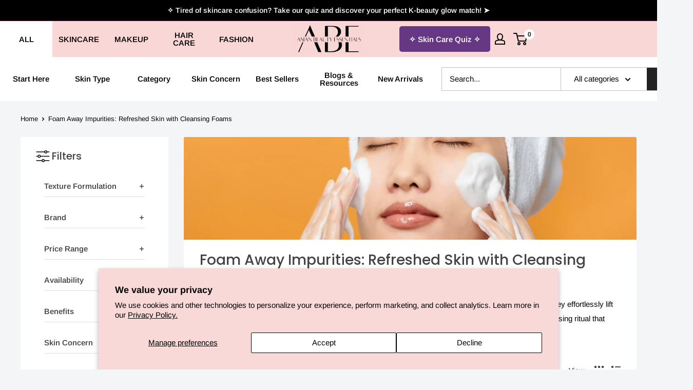

--- FILE ---
content_type: text/html; charset=utf-8
request_url: https://asianbeautyessentials.com/collections/cleansing-foams
body_size: 82071
content:
<!doctype html>

<html class="no-js" lang="en">
  <head>
    
      <!------------- Check location Code ------------->

<script src="https://cdn.jsdelivr.net/npm/axios@0.21.1/dist/axios.min.js"></script>
<script>
function setCookie(c_name,value,exdays){var exdate=new Date();exdate.setDate(exdate.getDate() + exdays);var c_value=escape(value) + ((exdays==null) ? "" : "; expires="+exdate.toUTCString()) +"; path=/";document.cookie=c_name + "=" + c_value;}
function getCookie(c_name){var c_value = document.cookie;var c_start = c_value.indexOf(" " + c_name + "=");if (c_start == -1){c_start = c_value.indexOf(c_name + "=");}if (c_start == -1){c_value = null;}else{c_start = c_value.indexOf("=", c_start) + 1;var c_end = c_value.indexOf(";", c_start);if (c_end == -1){c_end = c_value.length;}c_value = unescape(c_value.substring(c_start,c_end));}return c_value;}
function delCookie(name){document.cookie = name + '=; expires=Thu, 01 Jan 1970 00:00:01 GMT;';}

      var country = false;
      axios.get("https://get.geojs.io/v1/ip/geo.json").then(function (res) {
        country = res.data.country_code.toLowerCase();
         console.log(country, getCookie("ABE_Secret_Agent"));
        GetLocation();
      });
   
    function GetLocation(){
     if (country != false) {
          if (country !== 'us' && country !== 'mx'  && country !== 'ca' && !getCookie("ABE_Secret_Agent")) {
           // Redirect and prevent further access
           window.location.href = 'https://access_denied/';
          }
          if (country != 'us') {
              document.querySelector("body").classList.add('WorldWide');
          }
          else{
              console.log('Country is USA' )
          }
        }
   }
</script>
<!------------- End Check location Code ------------->
    
  <!-- Google tag (gtag.js) -->
<script async src="https://www.googletagmanager.com/gtag/js?id=G-L837XSHVHG"></script>
<script>
  window.dataLayer = window.dataLayer || [];
  function gtag(){dataLayer.push(arguments);}
  gtag('js', new Date());

  gtag('config', 'G-L837XSHVHG');
</script>
<!-- Google Tag Manager -->
<script>(function(w,d,s,l,i){w[l]=w[l]||[];w[l].push({'gtm.start':
new Date().getTime(),event:'gtm.js'});var f=d.getElementsByTagName(s)[0],
j=d.createElement(s),dl=l!='dataLayer'?'&l='+l:'';j.async=true;j.src=
'https://www.googletagmanager.com/gtm.js?id='+i+dl;f.parentNode.insertBefore(j,f);
})(window,document,'script','dataLayer','GTM-NMXT33B');</script>
<!-- End Google Tag Manager -->    
    

    <meta charset="utf-8">
    <meta name="viewport" content="width=device-width, initial-scale=1.0, height=device-height, minimum-scale=1.0, maximum-scale=1.0">
    <meta name="theme-color" content="#58595b"><title>Shop Cleansing Foam Products Online | Asian Beauty Essentials</title><meta name="description" content="Cleansing foams are a fun way to cleanse your skin! Remove dirt &amp; impurities without stripping away essential oils. Try our selection of cleansing foams today!"><link rel="canonical" href="https://asianbeautyessentials.com/collections/cleansing-foams"><link rel="shortcut icon" href="//asianbeautyessentials.com/cdn/shop/files/ABE_Favicon_6dfcb5c0-e3ff-41d8-a537-e26ead076337_96x96.png?v=1629687924" type="image/png"><link rel="preload" as="style" href="//asianbeautyessentials.com/cdn/shop/t/37/assets/theme.css?v=74808006742488701749740283">
    <link rel="preload" as="script" href="//asianbeautyessentials.com/cdn/shop/t/37/assets/theme.js?v=138729498233049005051742523660">
    <link rel="preconnect" href="https://cdn.shopify.com">
    <link rel="preconnect" href="https://fonts.shopifycdn.com">
    <link rel="dns-prefetch" href="https://ajax.googleapis.com">
    <link rel="dns-prefetch" href="https://maps.googleapis.com">
    <link rel="dns-prefetch" href="https://maps.gstatic.com">
    <link rel="stylesheet" type="text/css" href="https://rawgit.com/kenwheeler/slick/master/slick/slick.css"/>
    <link rel="stylesheet" type="text/css" href="https://rawgit.com/kenwheeler/slick/master/slick/slick-theme.css"/>
    <link rel="preconnect" href="https://fonts.googleapis.com">
	<link rel="preconnect" href="https://fonts.gstatic.com" crossorigin>
	<link href="https://fonts.googleapis.com/css2?family=Satisfy&display=swap" rel="stylesheet">
    <script type="text/javascript" src="https://ajax.googleapis.com/ajax/libs/jquery/3.3.1/jquery.min.js"></script>
    <script type="text/javascript" src="https://rawgit.com/kenwheeler/slick/master/slick/slick.js"></script>
    
    <meta property="og:type" content="website">
  <meta property="og:title" content="Foam Away Impurities: Refreshed Skin with Cleansing Foams">
  <meta property="og:image" content="http://asianbeautyessentials.com/cdn/shop/collections/Woman_Putting_Cleansing_Foam_On_Her_Face.jpg?v=1686622298">
  <meta property="og:image:secure_url" content="https://asianbeautyessentials.com/cdn/shop/collections/Woman_Putting_Cleansing_Foam_On_Her_Face.jpg?v=1686622298">
  <meta property="og:image:width" content="1600">
  <meta property="og:image:height" content="1600"><meta property="og:description" content="Cleansing foams are a fun way to cleanse your skin! Remove dirt &amp; impurities without stripping away essential oils. Try our selection of cleansing foams today!"><meta property="og:url" content="https://asianbeautyessentials.com/collections/cleansing-foams">
<meta property="og:site_name" content="Asian Beauty Essentials"><meta name="twitter:card" content="summary"><meta name="twitter:title" content="Foam Away Impurities: Refreshed Skin with Cleansing Foams">
  <meta name="twitter:description" content="Indulge in a luxurious cleansing experience with our foaming cleansers. With their creamy and rich lather, they effortlessly lift away impurities, unclog pores, and leave your skin feeling soft and supple. Treat your skin to a blissful cleansing ritual that enhances its natural radiance.">
  <meta name="twitter:image" content="https://asianbeautyessentials.com/cdn/shop/collections/Woman_Putting_Cleansing_Foam_On_Her_Face_600x600_crop_center.jpg?v=1686622298">
    <link rel="preload" href="//asianbeautyessentials.com/cdn/fonts/poppins/poppins_n5.ad5b4b72b59a00358afc706450c864c3c8323842.woff2" as="font" type="font/woff2" crossorigin><link rel="preload" href="//asianbeautyessentials.com/cdn/fonts/arimo/arimo_n4.a7efb558ca22d2002248bbe6f302a98edee38e35.woff2" as="font" type="font/woff2" crossorigin><style>
  @font-face {
  font-family: Poppins;
  font-weight: 500;
  font-style: normal;
  font-display: swap;
  src: url("//asianbeautyessentials.com/cdn/fonts/poppins/poppins_n5.ad5b4b72b59a00358afc706450c864c3c8323842.woff2") format("woff2"),
       url("//asianbeautyessentials.com/cdn/fonts/poppins/poppins_n5.33757fdf985af2d24b32fcd84c9a09224d4b2c39.woff") format("woff");
}

  @font-face {
  font-family: Arimo;
  font-weight: 400;
  font-style: normal;
  font-display: swap;
  src: url("//asianbeautyessentials.com/cdn/fonts/arimo/arimo_n4.a7efb558ca22d2002248bbe6f302a98edee38e35.woff2") format("woff2"),
       url("//asianbeautyessentials.com/cdn/fonts/arimo/arimo_n4.0da809f7d1d5ede2a73be7094ac00741efdb6387.woff") format("woff");
}

@font-face {
  font-family: Arimo;
  font-weight: 600;
  font-style: normal;
  font-display: swap;
  src: url("//asianbeautyessentials.com/cdn/fonts/arimo/arimo_n6.9c18b0befd86597f319b7d7f925727d04c262b32.woff2") format("woff2"),
       url("//asianbeautyessentials.com/cdn/fonts/arimo/arimo_n6.422bf6679b81a8bfb1b25d19299a53688390c2b9.woff") format("woff");
}

@font-face {
  font-family: Poppins;
  font-weight: 500;
  font-style: italic;
  font-display: swap;
  src: url("//asianbeautyessentials.com/cdn/fonts/poppins/poppins_i5.6acfce842c096080e34792078ef3cb7c3aad24d4.woff2") format("woff2"),
       url("//asianbeautyessentials.com/cdn/fonts/poppins/poppins_i5.a49113e4fe0ad7fd7716bd237f1602cbec299b3c.woff") format("woff");
}


  @font-face {
  font-family: Arimo;
  font-weight: 700;
  font-style: normal;
  font-display: swap;
  src: url("//asianbeautyessentials.com/cdn/fonts/arimo/arimo_n7.1d2d0638e6a1228d86beb0e10006e3280ccb2d04.woff2") format("woff2"),
       url("//asianbeautyessentials.com/cdn/fonts/arimo/arimo_n7.f4b9139e8eac4a17b38b8707044c20f54c3be479.woff") format("woff");
}

  @font-face {
  font-family: Arimo;
  font-weight: 400;
  font-style: italic;
  font-display: swap;
  src: url("//asianbeautyessentials.com/cdn/fonts/arimo/arimo_i4.438ddb21a1b98c7230698d70dc1a21df235701b2.woff2") format("woff2"),
       url("//asianbeautyessentials.com/cdn/fonts/arimo/arimo_i4.0e1908a0dc1ec32fabb5a03a0c9ee2083f82e3d7.woff") format("woff");
}

  @font-face {
  font-family: Arimo;
  font-weight: 700;
  font-style: italic;
  font-display: swap;
  src: url("//asianbeautyessentials.com/cdn/fonts/arimo/arimo_i7.b9f09537c29041ec8d51f8cdb7c9b8e4f1f82cb1.woff2") format("woff2"),
       url("//asianbeautyessentials.com/cdn/fonts/arimo/arimo_i7.ec659fc855f754fd0b1bd052e606bba1058f73da.woff") format("woff");
}


  :root {
    --default-text-font-size : 15px;
    --base-text-font-size    : 15px;
    --heading-font-family    : Poppins, sans-serif;
    --heading-font-weight    : 500;
    --heading-font-style     : normal;
    --text-font-family       : Arimo, sans-serif;
    --text-font-weight       : 400;
    --text-font-style        : normal;
    --text-font-bolder-weight: 600;
    --text-link-decoration   : underline;

    --text-color               : #000000;
    --text-color-rgb           : 0, 0, 0;
    --heading-color            : #444444;
    --border-color             : rgba(0,0,0,0);
    --border-color-rgb         : 0, 0, 0;
    --form-border-color        : rgba(0, 0, 0, 0.0);
    --accent-color             : #58595b;
    --accent-color-rgb         : 88, 89, 91;
    --link-color               : #e64e78;
    --link-color-hover         : #cb1d4d;
    --background               : #f3f5f6;
    --secondary-background     : #ffffff;
    --secondary-background-rgb : 255, 255, 255;
    --accent-background        : rgba(88, 89, 91, 0.08);

    --input-background: #ffffff;

    --error-color       : #f71b1b;
    --error-background  : rgba(247, 27, 27, 0.07);
    --success-color     : #95046f;
    --success-background: rgba(149, 4, 111, 0.11);

    --primary-button-background      : #f20064;
    --primary-button-background-rgb  : 242, 0, 100;
    --primary-button-text-color      : #ffffff;
    --secondary-button-background    : #444444;
    --secondary-button-background-rgb: 68, 68, 68;
    --secondary-button-text-color    : #ffffff;

    --header-background      : #f8d7d6;
    --header-text-color      : #000000;
    --header-light-text-color: #dc249d;
    --header-border-color    : rgba(220, 36, 157, 0.3);
    --header-accent-color    : #ffffff;

    --footer-background-color:    #f3f5f6;
    --footer-heading-text-color:  #1e2d7d;
    --footer-body-text-color:     #677279;
    --footer-body-text-color-rgb: 103, 114, 121;
    --footer-accent-color:        #f20064;
    --footer-accent-color-rgb:    242, 0, 100;
    --footer-border:              1px solid var(--border-color);
    
    --flickity-arrow-color: rgba(0, 0, 0, 0.0);--product-on-sale-accent           : #ee0000;
    --product-on-sale-accent-rgb       : 238, 0, 0;
    --product-on-sale-color            : #ffffff;
    --product-in-stock-color           : #008a00;
    --product-low-stock-color          : #ee0000;
    --product-sold-out-color           : #8a9297;
    --product-custom-label-1-background: #008a00;
    --product-custom-label-1-color     : #ffffff;
    --product-custom-label-2-background: #00a500;
    --product-custom-label-2-color     : #ffffff;
    --product-review-star-color        : #ffbd00;

    /* Collection new labels */   
    --product-soldOut-background: #58595b;
    --product-soldOut-color     : #fff;
    --product-soon-background: #f3afa8;
    --product-soon-color     : #000000;
    --product-low-background: #000;
    --product-low-color     : #ffffff;
    
    
    --mobile-container-gutter : 20px;
    --desktop-container-gutter: 40px;

    /* Shopify related variables */
    --payment-terms-background-color: #f3f5f6;
  }
</style>

<script>
  // IE11 does not have support for CSS variables, so we have to polyfill them
  if (!(((window || {}).CSS || {}).supports && window.CSS.supports('(--a: 0)'))) {
    const script = document.createElement('script');
    script.type = 'text/javascript';
    script.src = 'https://cdn.jsdelivr.net/npm/css-vars-ponyfill@2';
    script.onload = function() {
      cssVars({});
    };

    document.getElementsByTagName('head')[0].appendChild(script);
  }
</script>


    

    <script>window.performance && window.performance.mark && window.performance.mark('shopify.content_for_header.start');</script><meta name="google-site-verification" content="F6evy0z5WFN8vvNeyEbm8PtxdyQ7u0R0-n5w6luJ84U">
<meta id="shopify-digital-wallet" name="shopify-digital-wallet" content="/40382005401/digital_wallets/dialog">
<meta name="shopify-checkout-api-token" content="b386a996c0f70fe78daaabc6e6e6348e">
<meta id="in-context-paypal-metadata" data-shop-id="40382005401" data-venmo-supported="false" data-environment="production" data-locale="en_US" data-paypal-v4="true" data-currency="USD">
<link rel="alternate" type="application/atom+xml" title="Feed" href="/collections/cleansing-foams.atom" />
<link rel="alternate" type="application/json+oembed" href="https://asianbeautyessentials.com/collections/cleansing-foams.oembed">
<script async="async" src="/checkouts/internal/preloads.js?locale=en-US"></script>
<link rel="preconnect" href="https://shop.app" crossorigin="anonymous">
<script async="async" src="https://shop.app/checkouts/internal/preloads.js?locale=en-US&shop_id=40382005401" crossorigin="anonymous"></script>
<script id="apple-pay-shop-capabilities" type="application/json">{"shopId":40382005401,"countryCode":"US","currencyCode":"USD","merchantCapabilities":["supports3DS"],"merchantId":"gid:\/\/shopify\/Shop\/40382005401","merchantName":"Asian Beauty Essentials","requiredBillingContactFields":["postalAddress","email"],"requiredShippingContactFields":["postalAddress","email"],"shippingType":"shipping","supportedNetworks":["visa","masterCard","amex","discover","elo","jcb"],"total":{"type":"pending","label":"Asian Beauty Essentials","amount":"1.00"},"shopifyPaymentsEnabled":true,"supportsSubscriptions":true}</script>
<script id="shopify-features" type="application/json">{"accessToken":"b386a996c0f70fe78daaabc6e6e6348e","betas":["rich-media-storefront-analytics"],"domain":"asianbeautyessentials.com","predictiveSearch":true,"shopId":40382005401,"locale":"en"}</script>
<script>var Shopify = Shopify || {};
Shopify.shop = "asianbeautyessentials.myshopify.com";
Shopify.locale = "en";
Shopify.currency = {"active":"USD","rate":"1.0"};
Shopify.country = "US";
Shopify.theme = {"name":"12 June 2025 Edits","id":146702401791,"schema_name":"Warehouse","schema_version":"2.2.0","theme_store_id":871,"role":"main"};
Shopify.theme.handle = "null";
Shopify.theme.style = {"id":null,"handle":null};
Shopify.cdnHost = "asianbeautyessentials.com/cdn";
Shopify.routes = Shopify.routes || {};
Shopify.routes.root = "/";</script>
<script type="module">!function(o){(o.Shopify=o.Shopify||{}).modules=!0}(window);</script>
<script>!function(o){function n(){var o=[];function n(){o.push(Array.prototype.slice.apply(arguments))}return n.q=o,n}var t=o.Shopify=o.Shopify||{};t.loadFeatures=n(),t.autoloadFeatures=n()}(window);</script>
<script>
  window.ShopifyPay = window.ShopifyPay || {};
  window.ShopifyPay.apiHost = "shop.app\/pay";
  window.ShopifyPay.redirectState = null;
</script>
<script id="shop-js-analytics" type="application/json">{"pageType":"collection"}</script>
<script defer="defer" async type="module" src="//asianbeautyessentials.com/cdn/shopifycloud/shop-js/modules/v2/client.init-shop-cart-sync_BN7fPSNr.en.esm.js"></script>
<script defer="defer" async type="module" src="//asianbeautyessentials.com/cdn/shopifycloud/shop-js/modules/v2/chunk.common_Cbph3Kss.esm.js"></script>
<script defer="defer" async type="module" src="//asianbeautyessentials.com/cdn/shopifycloud/shop-js/modules/v2/chunk.modal_DKumMAJ1.esm.js"></script>
<script type="module">
  await import("//asianbeautyessentials.com/cdn/shopifycloud/shop-js/modules/v2/client.init-shop-cart-sync_BN7fPSNr.en.esm.js");
await import("//asianbeautyessentials.com/cdn/shopifycloud/shop-js/modules/v2/chunk.common_Cbph3Kss.esm.js");
await import("//asianbeautyessentials.com/cdn/shopifycloud/shop-js/modules/v2/chunk.modal_DKumMAJ1.esm.js");

  window.Shopify.SignInWithShop?.initShopCartSync?.({"fedCMEnabled":true,"windoidEnabled":true});

</script>
<script>
  window.Shopify = window.Shopify || {};
  if (!window.Shopify.featureAssets) window.Shopify.featureAssets = {};
  window.Shopify.featureAssets['shop-js'] = {"shop-cart-sync":["modules/v2/client.shop-cart-sync_CJVUk8Jm.en.esm.js","modules/v2/chunk.common_Cbph3Kss.esm.js","modules/v2/chunk.modal_DKumMAJ1.esm.js"],"init-fed-cm":["modules/v2/client.init-fed-cm_7Fvt41F4.en.esm.js","modules/v2/chunk.common_Cbph3Kss.esm.js","modules/v2/chunk.modal_DKumMAJ1.esm.js"],"init-shop-email-lookup-coordinator":["modules/v2/client.init-shop-email-lookup-coordinator_Cc088_bR.en.esm.js","modules/v2/chunk.common_Cbph3Kss.esm.js","modules/v2/chunk.modal_DKumMAJ1.esm.js"],"init-windoid":["modules/v2/client.init-windoid_hPopwJRj.en.esm.js","modules/v2/chunk.common_Cbph3Kss.esm.js","modules/v2/chunk.modal_DKumMAJ1.esm.js"],"shop-button":["modules/v2/client.shop-button_B0jaPSNF.en.esm.js","modules/v2/chunk.common_Cbph3Kss.esm.js","modules/v2/chunk.modal_DKumMAJ1.esm.js"],"shop-cash-offers":["modules/v2/client.shop-cash-offers_DPIskqss.en.esm.js","modules/v2/chunk.common_Cbph3Kss.esm.js","modules/v2/chunk.modal_DKumMAJ1.esm.js"],"shop-toast-manager":["modules/v2/client.shop-toast-manager_CK7RT69O.en.esm.js","modules/v2/chunk.common_Cbph3Kss.esm.js","modules/v2/chunk.modal_DKumMAJ1.esm.js"],"init-shop-cart-sync":["modules/v2/client.init-shop-cart-sync_BN7fPSNr.en.esm.js","modules/v2/chunk.common_Cbph3Kss.esm.js","modules/v2/chunk.modal_DKumMAJ1.esm.js"],"init-customer-accounts-sign-up":["modules/v2/client.init-customer-accounts-sign-up_CfPf4CXf.en.esm.js","modules/v2/client.shop-login-button_DeIztwXF.en.esm.js","modules/v2/chunk.common_Cbph3Kss.esm.js","modules/v2/chunk.modal_DKumMAJ1.esm.js"],"pay-button":["modules/v2/client.pay-button_CgIwFSYN.en.esm.js","modules/v2/chunk.common_Cbph3Kss.esm.js","modules/v2/chunk.modal_DKumMAJ1.esm.js"],"init-customer-accounts":["modules/v2/client.init-customer-accounts_DQ3x16JI.en.esm.js","modules/v2/client.shop-login-button_DeIztwXF.en.esm.js","modules/v2/chunk.common_Cbph3Kss.esm.js","modules/v2/chunk.modal_DKumMAJ1.esm.js"],"avatar":["modules/v2/client.avatar_BTnouDA3.en.esm.js"],"init-shop-for-new-customer-accounts":["modules/v2/client.init-shop-for-new-customer-accounts_CsZy_esa.en.esm.js","modules/v2/client.shop-login-button_DeIztwXF.en.esm.js","modules/v2/chunk.common_Cbph3Kss.esm.js","modules/v2/chunk.modal_DKumMAJ1.esm.js"],"shop-follow-button":["modules/v2/client.shop-follow-button_BRMJjgGd.en.esm.js","modules/v2/chunk.common_Cbph3Kss.esm.js","modules/v2/chunk.modal_DKumMAJ1.esm.js"],"checkout-modal":["modules/v2/client.checkout-modal_B9Drz_yf.en.esm.js","modules/v2/chunk.common_Cbph3Kss.esm.js","modules/v2/chunk.modal_DKumMAJ1.esm.js"],"shop-login-button":["modules/v2/client.shop-login-button_DeIztwXF.en.esm.js","modules/v2/chunk.common_Cbph3Kss.esm.js","modules/v2/chunk.modal_DKumMAJ1.esm.js"],"lead-capture":["modules/v2/client.lead-capture_DXYzFM3R.en.esm.js","modules/v2/chunk.common_Cbph3Kss.esm.js","modules/v2/chunk.modal_DKumMAJ1.esm.js"],"shop-login":["modules/v2/client.shop-login_CA5pJqmO.en.esm.js","modules/v2/chunk.common_Cbph3Kss.esm.js","modules/v2/chunk.modal_DKumMAJ1.esm.js"],"payment-terms":["modules/v2/client.payment-terms_BxzfvcZJ.en.esm.js","modules/v2/chunk.common_Cbph3Kss.esm.js","modules/v2/chunk.modal_DKumMAJ1.esm.js"]};
</script>
<script>(function() {
  var isLoaded = false;
  function asyncLoad() {
    if (isLoaded) return;
    isLoaded = true;
    var urls = ["https:\/\/intg.snapchat.com\/shopify\/shopify-scevent-init.js?id=e9c0984b-de04-4785-ac32-a8887a6ce15b\u0026shop=asianbeautyessentials.myshopify.com","\/\/cdn.shopify.com\/proxy\/01a43a29ccde96e876fda66354e482082ef16aa4c1cf4f5dd5c4a481f13b1dc4\/api.goaffpro.com\/loader.js?shop=asianbeautyessentials.myshopify.com\u0026sp-cache-control=cHVibGljLCBtYXgtYWdlPTkwMA","https:\/\/cdn.nfcube.com\/6c6679f5888096198adf4dca0eb24913.js?shop=asianbeautyessentials.myshopify.com","https:\/\/cdn.shopify.com\/s\/files\/1\/0403\/8200\/5401\/t\/26\/assets\/loy_40382005401.js?v=1696962599\u0026shop=asianbeautyessentials.myshopify.com","https:\/\/static.klaviyo.com\/onsite\/js\/klaviyo.js?company_id=S8eeFq\u0026shop=asianbeautyessentials.myshopify.com"];
    for (var i = 0; i < urls.length; i++) {
      var s = document.createElement('script');
      s.type = 'text/javascript';
      s.async = true;
      s.src = urls[i];
      var x = document.getElementsByTagName('script')[0];
      x.parentNode.insertBefore(s, x);
    }
  };
  if(window.attachEvent) {
    window.attachEvent('onload', asyncLoad);
  } else {
    window.addEventListener('load', asyncLoad, false);
  }
})();</script>
<script id="__st">var __st={"a":40382005401,"offset":-18000,"reqid":"2a970b85-85e0-4eb8-a790-9d74f7ac7911-1769890598","pageurl":"asianbeautyessentials.com\/collections\/cleansing-foams","u":"7364f6432641","p":"collection","rtyp":"collection","rid":283018133657};</script>
<script>window.ShopifyPaypalV4VisibilityTracking = true;</script>
<script id="captcha-bootstrap">!function(){'use strict';const t='contact',e='account',n='new_comment',o=[[t,t],['blogs',n],['comments',n],[t,'customer']],c=[[e,'customer_login'],[e,'guest_login'],[e,'recover_customer_password'],[e,'create_customer']],r=t=>t.map((([t,e])=>`form[action*='/${t}']:not([data-nocaptcha='true']) input[name='form_type'][value='${e}']`)).join(','),a=t=>()=>t?[...document.querySelectorAll(t)].map((t=>t.form)):[];function s(){const t=[...o],e=r(t);return a(e)}const i='password',u='form_key',d=['recaptcha-v3-token','g-recaptcha-response','h-captcha-response',i],f=()=>{try{return window.sessionStorage}catch{return}},m='__shopify_v',_=t=>t.elements[u];function p(t,e,n=!1){try{const o=window.sessionStorage,c=JSON.parse(o.getItem(e)),{data:r}=function(t){const{data:e,action:n}=t;return t[m]||n?{data:e,action:n}:{data:t,action:n}}(c);for(const[e,n]of Object.entries(r))t.elements[e]&&(t.elements[e].value=n);n&&o.removeItem(e)}catch(o){console.error('form repopulation failed',{error:o})}}const l='form_type',E='cptcha';function T(t){t.dataset[E]=!0}const w=window,h=w.document,L='Shopify',v='ce_forms',y='captcha';let A=!1;((t,e)=>{const n=(g='f06e6c50-85a8-45c8-87d0-21a2b65856fe',I='https://cdn.shopify.com/shopifycloud/storefront-forms-hcaptcha/ce_storefront_forms_captcha_hcaptcha.v1.5.2.iife.js',D={infoText:'Protected by hCaptcha',privacyText:'Privacy',termsText:'Terms'},(t,e,n)=>{const o=w[L][v],c=o.bindForm;if(c)return c(t,g,e,D).then(n);var r;o.q.push([[t,g,e,D],n]),r=I,A||(h.body.append(Object.assign(h.createElement('script'),{id:'captcha-provider',async:!0,src:r})),A=!0)});var g,I,D;w[L]=w[L]||{},w[L][v]=w[L][v]||{},w[L][v].q=[],w[L][y]=w[L][y]||{},w[L][y].protect=function(t,e){n(t,void 0,e),T(t)},Object.freeze(w[L][y]),function(t,e,n,w,h,L){const[v,y,A,g]=function(t,e,n){const i=e?o:[],u=t?c:[],d=[...i,...u],f=r(d),m=r(i),_=r(d.filter((([t,e])=>n.includes(e))));return[a(f),a(m),a(_),s()]}(w,h,L),I=t=>{const e=t.target;return e instanceof HTMLFormElement?e:e&&e.form},D=t=>v().includes(t);t.addEventListener('submit',(t=>{const e=I(t);if(!e)return;const n=D(e)&&!e.dataset.hcaptchaBound&&!e.dataset.recaptchaBound,o=_(e),c=g().includes(e)&&(!o||!o.value);(n||c)&&t.preventDefault(),c&&!n&&(function(t){try{if(!f())return;!function(t){const e=f();if(!e)return;const n=_(t);if(!n)return;const o=n.value;o&&e.removeItem(o)}(t);const e=Array.from(Array(32),(()=>Math.random().toString(36)[2])).join('');!function(t,e){_(t)||t.append(Object.assign(document.createElement('input'),{type:'hidden',name:u})),t.elements[u].value=e}(t,e),function(t,e){const n=f();if(!n)return;const o=[...t.querySelectorAll(`input[type='${i}']`)].map((({name:t})=>t)),c=[...d,...o],r={};for(const[a,s]of new FormData(t).entries())c.includes(a)||(r[a]=s);n.setItem(e,JSON.stringify({[m]:1,action:t.action,data:r}))}(t,e)}catch(e){console.error('failed to persist form',e)}}(e),e.submit())}));const S=(t,e)=>{t&&!t.dataset[E]&&(n(t,e.some((e=>e===t))),T(t))};for(const o of['focusin','change'])t.addEventListener(o,(t=>{const e=I(t);D(e)&&S(e,y())}));const B=e.get('form_key'),M=e.get(l),P=B&&M;t.addEventListener('DOMContentLoaded',(()=>{const t=y();if(P)for(const e of t)e.elements[l].value===M&&p(e,B);[...new Set([...A(),...v().filter((t=>'true'===t.dataset.shopifyCaptcha))])].forEach((e=>S(e,t)))}))}(h,new URLSearchParams(w.location.search),n,t,e,['guest_login'])})(!0,!0)}();</script>
<script integrity="sha256-4kQ18oKyAcykRKYeNunJcIwy7WH5gtpwJnB7kiuLZ1E=" data-source-attribution="shopify.loadfeatures" defer="defer" src="//asianbeautyessentials.com/cdn/shopifycloud/storefront/assets/storefront/load_feature-a0a9edcb.js" crossorigin="anonymous"></script>
<script crossorigin="anonymous" defer="defer" src="//asianbeautyessentials.com/cdn/shopifycloud/storefront/assets/shopify_pay/storefront-65b4c6d7.js?v=20250812"></script>
<script data-source-attribution="shopify.dynamic_checkout.dynamic.init">var Shopify=Shopify||{};Shopify.PaymentButton=Shopify.PaymentButton||{isStorefrontPortableWallets:!0,init:function(){window.Shopify.PaymentButton.init=function(){};var t=document.createElement("script");t.src="https://asianbeautyessentials.com/cdn/shopifycloud/portable-wallets/latest/portable-wallets.en.js",t.type="module",document.head.appendChild(t)}};
</script>
<script data-source-attribution="shopify.dynamic_checkout.buyer_consent">
  function portableWalletsHideBuyerConsent(e){var t=document.getElementById("shopify-buyer-consent"),n=document.getElementById("shopify-subscription-policy-button");t&&n&&(t.classList.add("hidden"),t.setAttribute("aria-hidden","true"),n.removeEventListener("click",e))}function portableWalletsShowBuyerConsent(e){var t=document.getElementById("shopify-buyer-consent"),n=document.getElementById("shopify-subscription-policy-button");t&&n&&(t.classList.remove("hidden"),t.removeAttribute("aria-hidden"),n.addEventListener("click",e))}window.Shopify?.PaymentButton&&(window.Shopify.PaymentButton.hideBuyerConsent=portableWalletsHideBuyerConsent,window.Shopify.PaymentButton.showBuyerConsent=portableWalletsShowBuyerConsent);
</script>
<script data-source-attribution="shopify.dynamic_checkout.cart.bootstrap">document.addEventListener("DOMContentLoaded",(function(){function t(){return document.querySelector("shopify-accelerated-checkout-cart, shopify-accelerated-checkout")}if(t())Shopify.PaymentButton.init();else{new MutationObserver((function(e,n){t()&&(Shopify.PaymentButton.init(),n.disconnect())})).observe(document.body,{childList:!0,subtree:!0})}}));
</script>
<script id='scb4127' type='text/javascript' async='' src='https://asianbeautyessentials.com/cdn/shopifycloud/privacy-banner/storefront-banner.js'></script><link id="shopify-accelerated-checkout-styles" rel="stylesheet" media="screen" href="https://asianbeautyessentials.com/cdn/shopifycloud/portable-wallets/latest/accelerated-checkout-backwards-compat.css" crossorigin="anonymous">
<style id="shopify-accelerated-checkout-cart">
        #shopify-buyer-consent {
  margin-top: 1em;
  display: inline-block;
  width: 100%;
}

#shopify-buyer-consent.hidden {
  display: none;
}

#shopify-subscription-policy-button {
  background: none;
  border: none;
  padding: 0;
  text-decoration: underline;
  font-size: inherit;
  cursor: pointer;
}

#shopify-subscription-policy-button::before {
  box-shadow: none;
}

      </style>

<script>window.performance && window.performance.mark && window.performance.mark('shopify.content_for_header.end');</script>

    <link rel="stylesheet" href="//asianbeautyessentials.com/cdn/shop/t/37/assets/theme.css?v=74808006742488701749740283">
    
    
    


  <script type="application/ld+json">
  {
    "@context": "http://schema.org",
    "@type": "BreadcrumbList",
  "itemListElement": [{
      "@type": "ListItem",
      "position": 1,
      "name": "Home",
      "item": "https://asianbeautyessentials.com"
    },{
          "@type": "ListItem",
          "position": 2,
          "name": "Foam Away Impurities: Refreshed Skin with Cleansing Foams",
          "item": "https://asianbeautyessentials.com/collections/cleansing-foams"
        }]
  }
  </script>


    <script>
      // This allows to expose several variables to the global scope, to be used in scripts
      window.theme = {
        pageType: "collection",
        cartCount: 0,
        moneyFormat: "${{amount}}",
        moneyWithCurrencyFormat: "${{amount}} USD",
        currencyCodeEnabled: false,
        showDiscount: false,
        discountMode: "percentage",
        searchMode: "product,article,page",
        searchUnavailableProducts: "last",
        cartType: "drawer"
      };

      window.routes = {
        rootUrl: "\/",
        rootUrlWithoutSlash: '',
        cartUrl: "\/cart",
        cartAddUrl: "\/cart\/add",
        cartChangeUrl: "\/cart\/change",
        searchUrl: "\/search",
        productRecommendationsUrl: "\/recommendations\/products"
      };

      window.languages = {
        productRegularPrice: "Regular price",
        productSalePrice: "Sale price",
        collectionOnSaleLabel: "Save {{savings}}",
        productFormUnavailable: "Unavailable",
        productFormAddToCart: "Add to cart",
        productFormSoldOut: "Sold out",
        productAdded: "Product has been added to your cart",
        productAddedShort: "Added!",
        shippingEstimatorNoResults: "No shipping could be found for your address.",
        shippingEstimatorOneResult: "There is one shipping rate for your address:",
        shippingEstimatorMultipleResults: "There are {{count}} shipping rates for your address:",
        shippingEstimatorErrors: "There are some errors:"
      };

      window.lazySizesConfig = {
        loadHidden: false,
        hFac: 0.8,
        expFactor: 3,
        customMedia: {
          '--phone': '(max-width: 640px)',
          '--tablet': '(min-width: 641px) and (max-width: 1023px)',
          '--lap': '(min-width: 1024px)'
        }
      };

      document.documentElement.className = document.documentElement.className.replace('no-js', 'js');
    </script><script src="//asianbeautyessentials.com/cdn/shop/t/37/assets/theme.js?v=138729498233049005051742523660" defer></script>
    <script src="//asianbeautyessentials.com/cdn/shop/t/37/assets/custom.js?v=102476495355921946141732994052" defer></script><script>
        (function () {
          window.onpageshow = function() {
            // We force re-freshing the cart content onpageshow, as most browsers will serve a cache copy when hitting the
            // back button, which cause staled data
            document.documentElement.dispatchEvent(new CustomEvent('cart:refresh', {
              bubbles: true,
              detail: {scrollToTop: false}
            }));
          };
        })();
      </script><!-- Global site tag (gtag.js) - Google Ads: 564124922 -->
<script async src="https://www.googletagmanager.com/gtag/js?id=AW-564124922"></script>
<script>
  window.dataLayer = window.dataLayer || [];
  function gtag(){dataLayer.push(arguments);}
  gtag('js', new Date());

  gtag('config', 'AW-564124922');
</script>

<!-- TruConversion for asianbeautyessentials.com -->
<script type="text/javascript">
    var _tip = _tip || [];
    (function(d,s,id){
        var js, tjs = d.getElementsByTagName(s)[0];
        if(d.getElementById(id)) { return; }
        js = d.createElement(s); js.id = id;
        js.async = true;
        js.src = d.location.protocol + '//app.truconversion.com/ti-js/21822/66d5c.js';
        tjs.parentNode.insertBefore(js, tjs);
    }(document, 'script', 'ti-js'));
</script>
<!-- Pinterest Tag -->
<script>
!function(e){if(!window.pintrk){window.pintrk = function () {
window.pintrk.queue.push(Array.prototype.slice.call(arguments))};var
  n=window.pintrk;n.queue=[],n.version="3.0";var
  t=document.createElement("script");t.async=!0,t.src=e;var
  r=document.getElementsByTagName("script")[0];
  r.parentNode.insertBefore(t,r)}}("https://s.pinimg.com/ct/core.js");
pintrk('load', '2613352099796', {em: 'lauren@asianbeautyessentials.com'});
pintrk('page');
</script>
<noscript>
<img height="1" width="1" style="display:none;" alt=""
  src="https://ct.pinterest.com/v3/?event=init&tid=2613352099796&pd[em]=lauren@asianbeautyessentials.com&noscript=1" />
</noscript>
<!-- end Pinterest Tag -->                        
<!-- Tiktok pixel code -->
<script>
		!function (w, d, t) {
		  w.TiktokAnalyticsObject=t;var ttq=w[t]=w[t]||[];ttq.methods=["page","track","identify","instances","debug","on","off","once","ready","alias","group","enableCookie","disableCookie"],ttq.setAndDefer=function(t,e){t[e]=function(){t.push([e].concat(Array.prototype.slice.call(arguments,0)))}};for(var i=0;i<ttq.methods.length;i++)ttq.setAndDefer(ttq,ttq.methods[i]);ttq.instance=function(t){for(var e=ttq._i[t]||[],n=0;n<ttq.methods.length;n++
)ttq.setAndDefer(e,ttq.methods[n]);return e},ttq.load=function(e,n){var i="https://analytics.tiktok.com/i18n/pixel/events.js";ttq._i=ttq._i||{},ttq._i[e]=[],ttq._i[e]._u=i,ttq._t=ttq._t||{},ttq._t[e]=+new Date,ttq._o=ttq._o||{},ttq._o[e]=n||{};n=document.createElement("script");n.type="text/javascript",n.async=!0,n.src=i+"?sdkid="+e+"&lib="+t;e=document.getElementsByTagName("script")[0];e.parentNode.insertBefore(n,e)};
		  ttq.load('CDPBECJC77U60R540BT0');
		  ttq.page();
		}(window, document, 'ttq');
	</script>
<!-- end tiktok pixel -->

<script type="text/javascript">
  window.Rivo = window.Rivo || {};
  window.Rivo.common = window.Rivo.common || {};
  window.Rivo.common.shop = {
    permanent_domain: 'asianbeautyessentials.myshopify.com',
    currency: "USD",
    money_format: "${{amount}}",
    id: 40382005401
  };
  

  window.Rivo.common.template = 'collection';
  window.Rivo.common.cart = {};
  window.Rivo.global_config = {"asset_urls":{"loy":{"api_js":"https:\/\/cdn.shopify.com\/s\/files\/1\/0194\/1736\/6592\/t\/1\/assets\/ba_rivo_api.js?v=1764090844","lp_js":"https:\/\/cdn.shopify.com\/s\/files\/1\/0194\/1736\/6592\/t\/1\/assets\/ba_rivo_lp.js?v=1764090843","lp_css":"https:\/\/cdn.shopify.com\/s\/files\/1\/0194\/1736\/6592\/t\/1\/assets\/ba_rivo_lp.css?v=1763487440","profile_js":"https:\/\/cdn.shopify.com\/s\/files\/1\/0194\/1736\/6592\/t\/1\/assets\/ba_rivo_profile.js?v=1764090842","profile_css":"https:\/\/cdn.shopify.com\/s\/files\/1\/0194\/1736\/6592\/t\/1\/assets\/ba_rivo_profile.css?v=1765147386","init_js":"https:\/\/cdn.shopify.com\/s\/files\/1\/0194\/1736\/6592\/t\/1\/assets\/ba_loy_init.js?v=1764090841","referrals_js":"https:\/\/cdn.shopify.com\/s\/files\/1\/0194\/1736\/6592\/t\/1\/assets\/ba_loy_referrals.js?v=1764090845","referrals_css":"https:\/\/cdn.shopify.com\/s\/files\/1\/0194\/1736\/6592\/t\/1\/assets\/ba_loy_referrals.css?v=1700287043","widget_js":"https:\/\/cdn.shopify.com\/s\/files\/1\/0037\/2110\/1430\/t\/963\/assets\/ba_loy_widget.js?v=1728252181","widget_css":"https:\/\/cdn.shopify.com\/s\/files\/1\/0194\/1736\/6592\/t\/1\/assets\/ba_loy_widget.css?v=1692840875","page_init_js":"https:\/\/cdn.shopify.com\/s\/files\/1\/0194\/1736\/6592\/t\/1\/assets\/ba_loy_page_init.js?v=1711433130","page_widget_js":"https:\/\/cdn.shopify.com\/s\/files\/1\/0194\/1736\/6592\/t\/1\/assets\/ba_loy_page_widget.js?v=1711432435","page_widget_css":"https:\/\/cdn.shopify.com\/s\/files\/1\/0194\/1736\/6592\/t\/1\/assets\/ba_loy_page.css?v=1693059047","page_preview_js":null,"app_proxy_applications_js":"https:\/\/cdn.shopify.com\/s\/files\/1\/0194\/1736\/6592\/t\/1\/assets\/app_proxy_application.js?v=1708835151"},"forms":{"init_js":"https:\/\/cdn.shopify.com\/s\/files\/1\/0194\/1736\/6592\/t\/1\/assets\/ba_forms_init.js?v=1711433134","widget_js":"https:\/\/cdn.shopify.com\/s\/files\/1\/0194\/1736\/6592\/t\/1\/assets\/ba_forms_widget.js?v=1711433135","forms_css":"https:\/\/cdn.shopify.com\/s\/files\/1\/0194\/1736\/6592\/t\/1\/assets\/ba_forms.css?v=1691714518"},"global":{"helper_js":"https:\/\/cdn.shopify.com\/s\/files\/1\/0194\/1736\/6592\/t\/1\/assets\/ba_tracking.js?v=1764090840"}},"proxy_paths":{"loy":"\/apps\/ba-loy","app_metrics":"\/apps\/ba-loy\/app_metrics"},"aat":["loy"],"pv":false,"sts":false,"bam":true,"batc":true,"fetch_url_to_string":false,"base_money_format":"${{amount}}","online_store_version":2,"loy_js_api_enabled":true,"hide_console_ad":false,"shopify_markets_enabled":false,"google_client_id":"105612801293-i27f7uh4jfd7tajl14hqbqlvd6dr5psc.apps.googleusercontent.com","multipass_v_token":false,"clear_latest_order_cache":false,"shop":{"id":40382005401,"name":"Asian Beauty Essentials","domain":"asianbeautyessentials.com"},"theme_extension_local_assets":false};

  

    window.Rivo.loy_config = {"brand_theme_settings":{"enabled":false,"button_bg":"#2932fc","header_bg":"#2932fc","custom_css":"","desc_color":"#737376","icon_color":"#3a3a3a","link_color":"#2932fc","visibility":"both","cards_shape":"rounded","hide_widget":true,"launcher_bg":"#286ef8","mobile_icon":"star","mobile_text":"Rewards","title_color":"#212b36","banner_image":"","desktop_icon":"star","desktop_text":"Rewards","inputs_shape":"rounded","primary_font":"","buttons_shape":"rounded","mobile_layout":"icon_with_text","primary_color":"#2932fc","desktop_layout":"icon_with_text","launcher_shape":"circle","secondary_font":"","container_shape":"rounded","mobile_placement":"right","button_text_color":"#000000","desktop_placement":"right","header_text_color":"#000000","powered_by_hidden":false,"launcher_text_color":"#ffffff","mobile_side_spacing":20,"desktop_side_spacing":20,"panel_order_settings":{"vip":"3","points":"1","referrals":"2"},"mobile_bottom_spacing":20,"desktop_bottom_spacing":20,"hide_widget_permanently":false,"hide_widget_launcher_on_mobile":true},"launcher_style_settings":{"enabled":false,"button_bg":"#2932fc","header_bg":"#2932fc","custom_css":"","desc_color":"#737376","icon_color":"#3a3a3a","link_color":"#2932fc","visibility":"both","cards_shape":"rounded","hide_widget":true,"launcher_bg":"#286ef8","mobile_icon":"star","mobile_text":"Rewards","title_color":"#212b36","banner_image":"","desktop_icon":"star","desktop_text":"Rewards","inputs_shape":"rounded","primary_font":"","buttons_shape":"rounded","mobile_layout":"icon_with_text","primary_color":"#2932fc","desktop_layout":"icon_with_text","launcher_shape":"circle","secondary_font":"","container_shape":"rounded","mobile_placement":"right","button_text_color":"#000000","desktop_placement":"right","header_text_color":"#000000","powered_by_hidden":false,"launcher_text_color":"#ffffff","mobile_side_spacing":20,"desktop_side_spacing":20,"panel_order_settings":{"vip":"3","points":"1","referrals":"2"},"mobile_bottom_spacing":20,"desktop_bottom_spacing":20,"hide_widget_permanently":false,"hide_widget_launcher_on_mobile":true},"points_program_enabled":false,"referral_program_enabled":true,"membership_program_enabled":false,"vip_program_enabled":false,"vip_program_tier_type":"points_earned","vip_program_period":"lifetime","floating_widget_settings":{"enabled":false,"button_bg":"#2932fc","header_bg":"#2932fc","custom_css":"","desc_color":"#737376","icon_color":"#3a3a3a","link_color":"#2932fc","visibility":"both","cards_shape":"rounded","hide_widget":true,"launcher_bg":"#286ef8","mobile_icon":"star","mobile_text":"Rewards","title_color":"#212b36","banner_image":"","desktop_icon":"star","desktop_text":"Rewards","inputs_shape":"rounded","primary_font":"","buttons_shape":"rounded","mobile_layout":"icon_with_text","primary_color":"#2932fc","desktop_layout":"icon_with_text","launcher_shape":"circle","secondary_font":"","container_shape":"rounded","mobile_placement":"right","button_text_color":"#000000","desktop_placement":"right","header_text_color":"#000000","powered_by_hidden":false,"launcher_text_color":"#ffffff","mobile_side_spacing":20,"desktop_side_spacing":20,"panel_order_settings":{"points":"1","referrals":"2","vip":"3"},"mobile_bottom_spacing":20,"desktop_bottom_spacing":20,"hide_widget_permanently":false,"hide_widget_launcher_on_mobile":true,"desktop_launcher_icon":null,"mobile_launcher_icon":null},"widget_custom_icons":{"brand_icon":null,"rewards":null,"ways_to_earn":null,"ways_to_redeem":null},"widget_css":"#baLoySectionWrapper .ba-loy-bg-color {\n  background: linear-gradient(125deg, hsla(237,97%,57%,1), hsla(237,100%,41%,1));\n}\n\n#baLoySectionWrapper .section-panel-wrapper {\n  box-shadow:rgba(0, 0, 0, 0.1) 0px 4px 15px 0px, rgba(0, 0, 0, 0.1) 0px 1px 2px 0px, #2932fc 0px 2px 0px 0px inset;\n}\n\n\n\n\n.header-main, .header-secondary, .points-expiry-desc {\n\tcolor: #000000 !important;\n}\n.main-default a.sign-in{\n  color: #2932fc !important;\n}\n\n.section-table-piece-detail-items .li-img path {\n  fill: #3a3a3a;\n}\n\n.buttons-icons-detail-image .li-img {\n  fill: #3a3a3a;\n}\n\n#baLoySectionWrapper .loy-button-main{\n    background: #2932fc;\n    color: #000000;\n}\n\n  #baLoySectionWrapper .loy-button-main{\n    color: #000000;\n  }\n\n  #baLoySectionWrapper .main-default, #baLoySectionWrapper div.panel-section .head-title,#baLoySectionWrapper body {\n    color: #212b36;\n  }\n\n  #baLoySectionWrapper .section-panel-wrapper .panel-desc, #baLoySectionWrapper .main-default.sign-in-text{\n    color: #737376;\n  }\n\n  #launcher-wrapper{\n    background: #286ef8;\n  }\n\n#baLoySectionWrapper div.section-bottom{\n  display:none;\n}\n\n.ba-loy-namespace .ba-loy-messenger-frame, #launcher-wrapper{\n  right: 20px;\n  left: auto;\n}\n.ba-loy-namespace .ba-loy-messenger-frame {\n  bottom: 90px;\n}\n#launcher-wrapper{\n  bottom: 20px;\n}\n\n.launcher-text{\n  color: #ffffff !important;\n}\n\n#launcher-wrapper .launcher-desktop { display: block; }\n#launcher-wrapper .launcher-mobile  { display: none;  }\n\n@media (max-device-width: 851px) and (orientation: landscape), (max-width: 500px) {\n  .ba-loy-namespace .ba-loy-messenger-frame{\n    height: 100%;\n    min-height: 100%;\n    bottom: 0;\n    right: 0;\n    left: 0;\n    top: 0;\n    width: 100%;\n    border-radius: 0 !important;\n  }\n  #launcher-wrapper.up{\n    display: none;\n  }\n  #launcher-wrapper{\n    right: 20px;\n    left: auto;\n    bottom: 20px;\n  }\n  #launcher-wrapper .launcher-desktop { display: none;  }\n  #launcher-wrapper .launcher-mobile  { display: block; }\n}\n\n#launcher-wrapper:not(.up){display: none;}\n\n@media (max-width: 500px) {\n  #launcher-wrapper{display: none;}\n}\n@media screen\n  and (min-device-width: 375px)\n  and (max-device-width: 823px)\n  and (-webkit-min-device-pixel-ratio: 2)\n  and (orientation: landscape){\n    #launcher-wrapper{display: none;}\n}\n\n.ba-loy-circle{border-radius: 30px !important;}\n.ba-loy-rounded{border-radius: 10px !important;}\n.ba-loy-square{border-radius: 0px !important;}\n","domain_name":"loyalty.rivo.io","font_settings":{"primary_font":"","secondary_font":""},"translations":{"vip_perks":"Perks","vip_tiers":"VIP Tiers","general_by":"by","vip_reward":"VIP reward","vip_status":"VIP Status","general_day":"Day","social_like":"Like","social_share":"Share","vip_benefits":"Benefits","general_error":"Hmm, something went wrong, please try again shortly","general_month":"Month","general_point":"Point","general_spend":"you spend","general_spent":"Spent","social_follow":"Follow","tos_expiry_at":"Reward expires on {{expiry_date}}.","vip_tier_desc":"Gain access to exclusive rewards.","general_credit":"Credit","general_points":"Points","general_redeem":"Redeem","general_reward":"reward","vip_tier_spend":"Spend {{amount}}","general_credits":"Credits","general_go_back":"Go back","general_pending":"Pending","general_rewards":"Rewards","general_sign_in":"Sign in","general_sign_up":"Sign up","referrals_title":"Referral Program","review_complete":"Post a product review","survey_complete":"Complete a Survey","general_approved":"Approved","general_share_on":"Share on","general_you_have":"You have","tos_free_product":"Reward only applies to {{product_name}}","acct_creation_btn":"Start Earning","general_cancelled":"Cancelled","general_edit_date":"Edit Date","general_save_date":"Save date","general_show_more":"Show more","general_signed_up":"signed up","member_point_desc":"Earn points and turn these into rewards!","referral_complete":"Complete a Referral","tos_expiry_months":"Expires {{expiry_months}} month(s) after being redeemed.","vip_tier_achieved":"Unlocked {{tier_name}}","vip_tier_added_to":"Added to {{tier_name}}","acct_creation_desc":"Get rewarded for being an awesome customer","general_apply_code":"Apply code","general_share_link":"Share your Personal Link","referrals_email_to":"To","vip_achieved_until":"Achieved until","vip_tier_to_unlock":"to unlock","visitor_point_desc":"Earn points and turn these into rewards!","acct_creation_title":"Join and Earn Rewards","general_reward_show":"Show","member_header_title":"{points}","member_point_header":"Points","referrals_completed":"referrals completed so far","vip_tier_dropped_to":"Fell to {{tier_name}}","vip_tier_on_highest":"You did it! You're on the highest tier 🎉","general_balance_text":"store credit","general_past_rewards":"Past rewards","general_product_page":"product page","general_ways_to_earn":"Ways to earn","general_your_rewards":"Your rewards","referrals_email_send":"Send email","referrals_get_reward":"Get your","referrals_share_link":"Share this link with a friend for them to claim the reward","social_facebook_like":"Like page on Facebook","social_tiktok_follow":"Follow on TikTok","social_twitter_share":"Share link on Twitter","tos_min_order_amount":"Applies to all orders over {{min_order_amount}}.","vip_tier_earn_points":"Earn {{points}} Points","vip_tier_retained_to":"Kept {{tier_name}}","vip_tier_vip_history":"VIP History","visitor_header_title":"🏆 Rewards Program","visitor_point_header":"Earn Points","acct_creation_sign_in":"Already a member?","general_cancel_points":"Points canceled","general_no_points_yet":"No Points yet","general_refund_points":"Points refunded","general_sms_subscribe":"Subscribe to SMS","member_header_caption":"Your points","social_facebook_share":"Share link on Facebook","social_twitter_follow":"Follow on Twitter","vip_reward_earned_via":"Earned via {{vip_tier_name}} tier","vip_you_have_achieved":"You've achieved","wallet_pass_subscribe":"Add Wallet Pass","general_cancel_credits":"Credits canceled","general_no_rewards_yet":"No rewards yet","general_place_an_order":"Place an order","general_points_expired":"Points expired","general_refund_credits":"Credits refunded","general_upload_receipt":"Submit a Receipt","general_ways_to_redeem":"Ways to redeem","referrals_claim_reward":"Claim your gift","referrals_code_invalid":"This referral code is invalid","referrals_email_invite":"Refer friends by email","referrals_visitor_desc":"Refer a friend who makes a purchase and both of you will claim rewards.","review_complete_points":"{{points_amount}} Points for every review posted","tos_min_order_quantity":"Minimum {{min_order_quantity}} items required in cart.","visitor_header_caption":"Join now and unlock awesome rewards","general_birthday_reward":"Celebrate with a reward","general_challenge_photo":"Submit a Challenge Photo","general_credits_expired":"Credits expired","general_discount_amount":"points for ${{discount_amount}} off","general_email_subscribe":"Subscribe to Emails","general_expiration_date":"Expiration Date","general_no_activity_yet":"No activity yet","general_placed_an_order":"Placed an order","general_points_activity":"Points History","general_share_via_email":"Share via Email","general_upcoming_reward":"Upcoming reward","general_you_have_points":"You have {{points}} points","membership_order_placed":"Credits earned from placing an order","referrals_email_message":"Message","referrals_invalid_email":"Please enter a valid email address","referrals_referral_code":"Your referral link to share","social_instagram_follow":"Follow on Instagram","tos_apply_to_collection":"Only for products in specific collections.","tos_max_shipping_amount":"Maximum shipping amount of {{max_shipping_amount}}.","vip_tier_no_vip_history":"No VIP membership history yet","general_enter_valid_date":"Please enter a valid date","general_points_for_every":"Points for every","general_uploaded_receipt":"Submitted a Receipt","general_vip_tier_upgrade":"VIP Tier Upgrade Points","referral_complete_points":"{{points_amount}} Points for every referral completed","referrals_call_to_action":"Refer friends and earn","referrals_claimed_reward":"Here's your","referrals_create_account":"Create an Account","referrals_status_blocked":"blocked","referrals_status_pending":"pending","referrals_your_referrals":"Your referrals","general_click_to_see_more":"View My Rewards Account","general_product_purchased":"Product Purchased","general_redeemed_a_reward":"Redeemed a Reward","general_use_discount_code":"Use this discount code on your next order!","gift_card_sync_past_tense":"Gift card sync","referrals_already_visited":"Already visited this page","referrals_general_invalid":"Sorry, looks like this referral is invalid","referrals_referred_reward":"They will get","referrals_referrer_reward":"You will get","general_celebrate_birthday":"Celebrate a birthday","general_how_to_earn_points":"How do I earn Points?","loyalty_page_rewards_title":"Rewards","referrals_no_referrals_yet":"No referrals yet","referrals_progran_disabled":"This referral program is disabled","referrals_status_completed":"completed","review_complete_past_tense":"Posted a product review","survey_complete_past_tense":"Completed a Survey","general_add_product_to_cart":"Add product to cart","general_balance_text_plural":"Credits","general_fallback_first_name":"there","general_not_enough_earnings":"Not enough earnings to redeem","general_were_awarded_points":"were awarded points","loyalty_page_general_redeem":"Redeem","activity_table_header_status":"Status","general_manual_points_adjust":"manual points adjustment","referral_complete_past_tense":"Completed a Referral","referrals_similar_ip_invalid":"We are unable to process referrals within the same IP address","store_credit_sync_past_tense":"Store credit sync","vip_tier_orders_placed_count":"Place {{amount}} Orders","general_activate_store_credit":"Activate Store Credit","general_celebrate_anniversary":"Celebrate Loyalty Anniversary","general_punch_card_checkpoint":"Punch Card Checkpoint","general_redeemed_store_credit":"Redeemed Store Credit","loyalty_page_rewards_subtitle":"You have the following rewards ready to use","checkout_ui_redeem_points_desc":"You have {{points}} points! Redeem for discounts on this order.","general_discount_amount_coupon":"${{discount_amount}} off coupon","general_have_not_earned_points":"You haven't earned any Points yet.","membership_page_benefits_title":"Membership Benefits","referrals_email_to_placeholder":"Add a comma-separated list of emails","referrals_name_must_be_present":"Please enter your first name","account_ui_loyalty_status_title":"Welcome, {{first_name}}! You have {{balance}} points","checkout_ui_redeem_points_login":"Log in","checkout_ui_redeem_points_title":"Redeem your points","general_add_points_default_note":"Points granted by points import","general_celebrate_your_birthday":"Let's celebrate your birthday! 🎉 Please give us 30 days notice - otherwise, you'll have to wait another year.","general_please_choose_an_option":"Please choose an option from the","general_redeem_error_max_points":"Exceeded maximum points to spend","general_redeem_error_min_points":"Did not meet minimum points to redeem","loyalty_page_banner_earn_button":"Earn points","loyalty_page_rewards_no_rewards":"No rewards yet","loyalty_page_ways_to_earn_title":"Ways to Earn","referrals_email_already_claimed":"This email has already been claimed","referrals_general_invalid_title":"We're Sorry","social_facebook_like_past_tense":"Liked a page on Facebook","social_tiktok_follow_past_tense":"Followed on TikTok","social_twitter_share_past_tense":"Shared a link on Twitter","loyalty_page_banner_login_button":"Sign In","loyalty_page_upload_receipt_help":"Upload a receipt within the last 30 days to earn points. Please lay the receipt on a flat surface and take a photo from a close distance.","social_facebook_share_past_tense":"Shared a link on Facebook","social_twitter_follow_past_tense":"Followed on Twitter","wallet_pass_subscribe_past_tense":"Added Wallet Pass","account_slideout_home_login_title":"Sign in to manage your account","general_points_for_judgeme_review":"JudgeMe review","loyalty_page_banner_redeem_button":"Redeem Rewards","loyalty_page_subscribe_email_help":"Subscribe to our email list and earn points","loyalty_page_ways_to_redeem_title":"Ways to Redeem","membership_page_benefits_subtitle":"Here's an overview of your membership benefits","referrals_account_already_claimed":"You already have an account. You can invite your friends to win rewards!","vip_tier_products_purchased_count":"Purchase {{amount}} Specific Products","account_ui_loyalty_status_subtitle":"You're on the {{vip_tier_name}} tier","checkout_ui_activate_account_title":"Activate Your Account","checkout_ui_redeemed_rewards_title":"Your rewards","general_reset_removal_default_note":"Existing points removed for points reset from import","loyalty_page_customer_birthday_day":"Day","loyalty_page_upload_receipt_attach":"Attach File","loyalty_page_upload_receipt_button":"Submit Receipt","loyalty_page_ways_to_earn_subtitle":"Earn points by completing these actions","referrals_your_referrals_show_here":"Your referrals will show here.","social_instagram_follow_past_tense":"Followed on Instagram","account_slideout_orders_login_title":"Sign in to view your orders","checkout_ui_points_estimation_title":"Complete this purchase to earn up to {{points}} points","checkout_ui_refer_friends_login_url":"account\/login?return_url=\/account\u0026email={{customer_email}}","general_loyalty_program_and_rewards":"Loyalty Program \u0026 Rewards","general_vip_tier_upgrade_past_tense":"{{tier_name}} Entry Points","general_your_rewards_will_show_here":"Your rewards will show here.","loyalty_page_banner_logged_in_title":"Welcome to the program","loyalty_page_banner_register_button":"Join Now","loyalty_page_explainer_step_1_title":"Signup","loyalty_page_explainer_step_2_title":"Earn","loyalty_page_explainer_step_3_title":"Redeem","loyalty_page_subscribe_email_button":"Subscribe","loyalty_page_upload_receipt_no_file":"Please select a file to upload","loyalty_page_upload_receipt_success":"Thanks! Your receipt will be reviewed shortly","membership_page_banner_login_button":"Sign In","membership_page_banner_login_prefix":"Already a member?","membership_tier_unlocked_past_tense":"Membership Signup","referrals_email_message_placeholder":"Customize your referral message. The referral link will be automatically added.","account_slideout_profile_login_title":"Sign in to manage your profile","checkout_ui_redeem_points_login_desc":"to view your points balance and discover rewards available for redemption.","checkout_ui_redeem_store_credit_desc":"You have ${{store_credit}} in store credit.","loyalty_page_banner_logged_out_title":"Join our Loyalty Program","loyalty_page_customer_birthday_month":"Month","loyalty_page_customer_birthday_title":"Celebrate your birthday","loyalty_page_ways_to_redeem_subtitle":"Redeem points for these rewards","vip_tier_product_ids_purchased_count":"Purchase {{amount}} Specific Products","checkout_ui_cashback_estimation_title":"Complete this purchase to earn up to {{cashback}} in CashBack","checkout_ui_install_wallet_pass_title":"Install our Wallet Pass for Exclusive Offers","checkout_ui_points_estimation_subtext":"Loyalty points can be redeemed for rewards on future purchases. Actual points awarded may differ if other discounts are applied.","checkout_ui_redeem_store_credit_title":"Apply your store credit","checkout_ui_refer_friends_login_title":"Claim your points from this purchase !","general_celebrate_birthday_past_tense":"Celebrated a birthday","loyalty_page_general_enter_valid_date":"Please enter a valid date","account_dashboard_activity_block_title":"Your Activity","account_dashboard_member_card_cta_text":"View Rewards","account_dashboard_referral_block_title":"Refer a friend","general_reset_new_balance_default_note":"Points reset to new balance by points import","loyalty_page_explainer_logged_in_title":"Hi \u003cspan rivo-x-data rivo-x-text=\"$store.customer.first_name\"\u003e\u003c\/span\u003e, you have \u003cstrong\u003e\u003cspan rivo-x-data rivo-x-text=\"$store.customer.points_tally\"\u003e\u003c\/span\u003e\u003c\/strong\u003e Points","loyalty_page_explainer_step_1_subtitle":"Create an account on our store","loyalty_page_explainer_step_2_subtitle":"Earn points for shopping","loyalty_page_explainer_step_3_subtitle":"Redeem points for discounts","loyalty_page_vip_tiers_logged_in_title":"VIP Tiers","membership_page_explainer_step_1_title":"Signup","membership_page_explainer_step_2_title":"Earn","membership_page_explainer_step_3_title":"Redeem","membership_recurring_signup_past_tense":"Recurring Credit","referrals_advocate_stats_email_claimed":"Claimed","checkout_ui_activate_account_button_url":"\/account\/login?return_url=\/account","checkout_ui_cashback_estimation_subtext":"CashBack can be redeemed for rewards on future purchases. Actual CashBack awarded may differ if other discounts are applied.","loyalty_page_activity_table_header_date":"Date","loyalty_page_activity_table_no_activity":"No activity yet","loyalty_page_explainer_logged_out_title":"How it Works","loyalty_page_vip_tiers_logged_out_title":"VIP Tiers","membership_page_banner_login_button_url":"\/account\/login?return_url=\/account","account_dashboard_member_card_body_title":"You have \u003cstrong\u003e\u003cspan rivo-x-data rivo-x-text=\"$store.customer.points_tally\"\u003e\u003c\/span\u003e\u003c\/strong\u003e Points","account_ui_loyalty_status_cta_button_url":"\/pages\/loyalty-program","checkout_ui_activate_account_button_text":"Activate Account","checkout_ui_activate_account_description":"Activate your loyalty account to start earning points, tracking rewards, and accessing exclusive member benefits.","checkout_ui_redeem_points_alternate_name":"points","checkout_ui_redeemed_rewards_description":"Your rewards available to use","checkout_ui_redeemed_rewards_login_title":"Log in","checkout_ui_refer_friends_referral_title":"Refer a Friend","general_celebrate_anniversary_past_tense":"Celebrated Loyalty Anniversary","loyalty_page_activity_expiration_warning":"Expiration Date: \u003cspan rivo-x-data rivo-x-text=\"$store.customer.points_expiry\"\u003e\u003c\/span\u003e","loyalty_page_customer_birthday_save_date":"Save Date","loyalty_page_upload_challenge_photo_help":"Upload a challenge photo to earn.","referrals_advocate_stats_email_completed":"Completed","referrals_create_account_to_claim_coupon":"Create an Account to claim your coupon","account_dashboard_referral_block_subtitle":"Give your friends a reward and claim your own when they make a purchase","account_ui_loyalty_status_cta_button_text":"View Rewards","checkout_ui_redeemed_rewards_select_label":"Select a Reward","loyalty_page_activity_table_header_action":"Activity","loyalty_page_banner_logged_in_description":"As a member, you will earn points for shopping","loyalty_page_explainer_logged_in_subtitle":"Here's an overview of your current points balance and recent activity","loyalty_page_vip_tiers_logged_in_subtitle":"You are on the \u003cspan rivo-x-data rivo-x-text=\"$store.customer?.current_vip_tier_info?.tier?.name\"\u003e\u003c\/span\u003e tier","membership_page_banner_add_to_cart_button":"Join Now","membership_page_explainer_step_1_subtitle":"Create an account on our store","membership_page_explainer_step_2_subtitle":"Earn points for shopping","membership_page_explainer_step_3_subtitle":"Redeem points for discounts","account_dashboard_member_card_header_title":"Welcome \u003cspan rivo-x-data rivo-x-text=\"$store.customer?.first_name\"\u003e\u003c\/span\u003e","account_dashboard_vip_tiers_progress_title":"VIP Tier Status","checkout_ui_install_wallet_pass_button_url":"\/#rivo","general_converted_to_credits_external_note":"Converted your points balance to store credit","general_converted_to_credits_internal_note":"Converted from points to store credit","loyalty_page_banner_logged_out_description":"Join for free and begin earning points \u0026 rewards every time you shop.","loyalty_page_upload_challenge_photo_attach":"Attach File","loyalty_page_upload_challenge_photo_button":"Submit Challenge Photo","loyalty_page_vip_tiers_logged_out_subtitle":"Join our VIP loyalty program to unlock exclusive rewards available only to members.","membership_page_activity_table_header_date":"Date","membership_page_activity_table_no_activity":"No activity yet","membership_page_banner_is_subscriber_title":"Welcome to our Membership Program","membership_page_status_is_subscriber_title":"You have an Active Membership","referrals_advocate_stats_email_link_clicks":"Link Clicks","account_dashboard_member_card_body_subtitle":"You're on the \u003cspan rivo-x-data rivo-x-text=\"$store.customer?.current_vip_tier_info?.tier?.name\"\u003e\u003c\/span\u003e tier","account_dashboard_referral_block_share_html":"\u003ca href=\"\/pages\/refer-a-friend\"\u003eEmail your link to friends\u003c\/a\u003e or \u003ca href=\"\/pages\/refer-a-friend?popup_panel=email_stats\"\u003eget your stats\u003c\/a\u003e","checkout_ui_install_wallet_pass_button_text":"Install Wallet Pass","checkout_ui_install_wallet_pass_description":"Unlock exclusive offers and rewards with our Wallet Pass.","checkout_ui_login_notification_banner_title":"Have loyalty discounts or rewards that you'd like to apply?","checkout_ui_refer_friends_login_description":"Log in or register to activate your loyalty account, redeem your points and access your special offers.","loyalty_page_activity_table_header_earnings":"Points","loyalty_page_upload_challenge_photo_no_file":"Please select a file to upload","loyalty_page_upload_challenge_photo_success":"Thanks! Your challenge photo will be reviewed shortly","membership_page_activity_expiration_warning":"Expiration Date: \u003cspan rivo-x-data rivo-x-text=\"$store.customer.points_expiry\"\u003e\u003c\/span\u003e","membership_page_banner_non_subscriber_title":"Join our Membership Program","membership_recurring_anniversary_past_tense":"Membership Anniversary Credits","account_dashboard_unused_rewards_block_title":"Use your rewards","checkout_ui_redeem_incremental_earnings_desc":"How much of your ${{balance}} in balance would you like to redeem?","checkout_ui_refer_friends_login_button_title":"Activate my account","general_order_placed_store_credit_multiplier":"Earn cash back for every $1 spent","loyalty_page_vip_tiers_progress_column_title":"Tier Status","membership_page_activity_table_header_action":"Activity","referrals_advocate_stats_email_unique_visits":"Unique visits from your link","referrals_email_your_friend_has_referred_you":"Your friend has referred you to {{shop_name}}","account_dashboard_vip_tiers_progress_subtitle":"Earn \u003cspan rivo-x-data rivo-x-text=\"$store.customer?.current_vip_tier_info?.next_tier?.formatted_to_spend_or_earn\"\u003e\u003c\/span\u003e points to reach the \u003cspan rivo-x-data rivo-x-text=\"$store.customer?.current_vip_tier_info?.next_tier?.name\"\u003e\u003c\/span\u003e tier.","checkout_ui_login_notification_banner_subtext":"to login to your account","checkout_ui_redeem_incremental_earnings_login":"Log in","checkout_ui_redeem_incremental_earnings_title":"Redeem store balance","checkout_ui_redeem_points_select_custom_label":"{{reward_name}} orders ${{min_order_amount}}+ for {{points_amount}} points","checkout_ui_refer_friends_referral_button_url":"","membership_page_banner_add_to_cart_button_url":"\/membership-add-to-cart","membership_page_cancel_membership_modal_title":"Are you sure you want to cancel your membership?","membership_page_explainer_is_subscriber_title":"Hi \u003cspan rivo-x-data=\"{ username: $store.customer.first_name || 'there' }\" rivo-x-text=\"username\"\u003e\u003c\/span\u003e, you have \u003cstrong\u003e\u003cspan rivo-x-data rivo-x-text=\"$store.customer.pretty_credits_tally\"\u003e\u003c\/span\u003e\u003c\/strong\u003e in Store Credit","membership_page_status_is_subscriber_subtitle":"You will be charged next on \u003cspan rivo-x-data rivo-x-text=\"$store.customer?.membership?.pretty_next_charge_date\"\u003e\u003c\/span\u003e","referrals_email_checkout_out_and_claim_reward":"Check out the referral link and claim a free reward.","account_dashboard_rewards_progress_block_title":"Earn more rewards","checkout_ui_redeem_points_select_discount_desc":"Please select a discount","checkout_ui_redeemed_rewards_login_description":"to view your rewards available to use.","checkout_ui_refer_friends_referral_description":"Share your referral link with friends and earn rewards each time a new friend makes a purchase.","membership_page_activity_table_header_earnings":"Points","membership_page_cancel_membership_modal_button":"Yes, Cancel my Membership","membership_page_explainer_non_subscriber_title":"How it Works","account_dashboard_unused_rewards_block_subtitle":"Use your previously redeemed rewards:","checkout_ui_login_notification_banner_link_text":"Click here","checkout_ui_redeem_points_select_discount_label":"Select Discount","checkout_ui_redeemed_rewards_select_description":"Please select a reward","checkout_ui_refer_friends_referral_button_title":"Refer a Friend","loyalty_page_vip_tiers_progress_column_subtitle":"Earn \u003cspan rivo-x-data rivo-x-text=\"$store.customer?.current_vip_tier_info?.next_tier?.formatted_to_spend_or_earn\"\u003e\u003c\/span\u003e points to reach the \u003cspan rivo-x-data rivo-x-text=\"$store.customer?.current_vip_tier_info?.next_tier?.name\"\u003e\u003c\/span\u003e tier.","membership_page_status_update_payment_link_text":"Update Payment Method","referrals_advocate_stats_email_no_referrals_yet":"No referrals yet.","account_dashboard_unused_rewards_block_date_text":"Redeemed on: {{date}}","membership_page_banner_is_subscriber_description":"You'v unlocked exclusive savings, rewards \u0026 VIP access.","membership_page_explainer_is_subscriber_subtitle":"Here's an overview of your current credits balance and recent activity","account_dashboard_referral_block_copy_button_text":"Copy","account_dashboard_rewards_progress_block_subtitle":"Earn another \u003cspan rivo-x-data rivo-x-text=\"$store.customer.points_amount_to_next_reward\"\u003e\u003c\/span\u003e points to unlock a \u003cspan rivo-x-data rivo-x-text=\"$store.customer.next_reward?.name\"\u003e\u003c\/span\u003e reward\u003c\/p\u003e","account_dashboard_unused_rewards_block_no_rewards":"No rewards yet","checkout_ui_redeem_store_credit_apply_button_text":"Apply Store Credit","membership_page_banner_non_subscriber_description":"Unlock exclusive savings, rewards \u0026 VIP access.","membership_page_update_payment_method_modal_title":"Update Payment Method","checkout_ui_redeem_incremental_earnings_login_desc":"to view your balance.","membership_page_status_cancel_membership_link_text":"Cancel","checkout_ui_refer_friends_referral_text_field_label":"Your referral link","membership_page_cancel_membership_modal_description":"We'd hate to see you leave. Your membership includes exclusive benefits that you'll lose access to immediately.","checkout_ui_cashback_estimation_title_usd_to_currency":"Complete this purchase to earn up to {{cashback_usd_to_currency}} in CashBack","referrals_advocate_stats_email_friends_order_verified":"Friends order was verified","referrals_advocate_stats_email_referral_link_to_share":"Here's your referral link to share with friends.","referrals_advocate_stats_email_friend_claimed_discount":"Friend claimed discount","account_dashboard_vip_tiers_progress_completed_subtitle":"Congrats! You've reached the highest tier.","checkout_ui_cashback_estimation_subtext_usd_to_currency":"CashBack can be redeemed for rewards on future purchases. Actual CashBack awarded may differ if other discounts are applied.","checkout_ui_post_purchase_account_activation_button_url":"\/account\/login?return_url=\/account","membership_page_update_payment_method_modal_description":"We've sent you an email to update your payment method. Please check your inbox and follow the instructions.","checkout_ui_redeem_incremental_earnings_form_input_label":"Earnings amount","checkout_ui_redeem_incremental_discount_code_change_error":"{{code}} couldn't be used with your existing discounts.","checkout_ui_redeem_incremental_earnings_form_submit_button":"Redeem","checkout_ui_redeem_points_not_enough_points_banner_message":"You're {{points_amount}} points away from a reward","account_dashboard_rewards_progress_block_completed_subtitle":"Keep earning points to unlock more rewards","checkout_ui_redeem_incremental_earnings_desc_usd_to_currency":"You have {{formatted_credits_tally_usd_to_currency}}) in store credit to redeem (subject to FX rates at time of redemption)","checkout_ui_redeem_incremental_earnings_desc_applied":"You're using {{applied_balance}} of your available {{balance}} in store credit","checkout_ui_redeem_incremental_earnings_desc_usd_to_currency_applied":"You're using {{applied_balance_to_currency}} of your available {{formatted_credits_tally_usd_to_currency}} in store credit"},"custom_css":null,"ways_to_earn":[],"points_rewards":[],"rewards":[],"referral_rewards":{"referrer_reward":{"id":201849,"name":"$10 store credit","reward_type":"fixed_amount","properties":{"applies_to":"entire","min_requirement":"none","customer_points_get":1.0,"increment_points_value":100,"auto_redeem_enabled":false,"refund_on_expiry_enabled":false,"min_order_value_excludes_free_product":false}},"referred_reward":{"id":201850,"name":"$10 store credit","reward_type":"fixed_amount","properties":{"applies_to":"entire","min_requirement":"none","customer_points_get":1.0,"increment_points_value":100,"auto_redeem_enabled":false,"refund_on_expiry_enabled":false,"min_order_value_excludes_free_product":false}}},"referral_settings":{"referrals_landing_path":"","referrals_landing_domain":null},"referral_social_settings":{"sms":false,"email":true,"twitter":true,"facebook":true,"whatsapp":false,"share_order":["email","sms","twitter","facebook","whatsapp","link"],"sms_message":"","twitter_message":"Enjoy $10 off your first order at Asian Beauty Essentials using my link!","whatsapp_message":""},"referrals_customer_account_required":false,"friend_discounts_disabled":false,"vip_tiers":[{"id":126196,"name":"Bronze","threshold":0,"perks":[],"icon_url":null,"desc":"\u003cspan\u003eEarn 0 Points \u003c\/span\u003e","rewards":[],"threshold_text":null},{"id":126197,"name":"Silver","threshold":500,"perks":[],"icon_url":null,"desc":"\u003cspan\u003eEarn 500 Points \u003c\/span\u003e","rewards":[],"threshold_text":null},{"id":126198,"name":"Gold","threshold":1250,"perks":[],"icon_url":null,"desc":"\u003cspan\u003eEarn 1,250 Points \u003c\/span\u003e","rewards":[],"threshold_text":null}],"account_embed_widget_settings":{"enabled":false,"target_page":"customers\/account","custom_insert_method":"beforeend"},"loyalty_landing_page_settings":{"enabled":false,"template_suffix":"rivo-loyalty-landing-page","vip_tiers_table_data":[],"theme_extension_files_added_at":"2024-11-05T14:14:20.000Z","theme_extension_files_verified_at":"2024-11-05T14:14:20.000Z"},"membership_landing_page_settings":{"enabled":false,"template_suffix":"rivo-membership-landing-page"},"account_dashboard_settings":{},"forms":[],"points_expiry_enabled":false,"credits_expiry_enabled":false,"frontend":{},"referral_campaigns":[{"id":3301,"name":"Give $10 Get $10 ","display_type":"inline","status":"active","page_settings":{"friend_claim_title":"Your friend sent you a discount","friend_reward_title":"Awesome, you're in!","invalid_button_text":"Shop Now","advocate_share_title":"Get $10 every time your friend makes a purchase","advocate_reward_title":"Use your discount","advocate_signup_title":"Earn $10 for every friend you refer","friend_reward_copy_text":"Copy","advocate_share_link_mode":"exposed","friend_claim_button_text":"Claim Discount","friend_claim_description":"Enter your email, get a discount for your first order.","advocate_email_stats_text":"My Stats","advocate_reward_copy_text":"Copy code","advocate_share_link_title":"Share your personal referral link with friends","friend_claim_expired_text":"Sorry, this referral link has expired. Come back later!","friend_reward_description":"Here's your {{discount_amount}} reward. Use this discount code on your next order.","advocate_email_stats_title":"Send my Stats","advocate_share_description":"Send your friends $10 in store credit for their first order, and get a $10 credit after each of your friends make a purchase. Enter your friends emails below, or click the link button to copy and share.","advocate_share_email_title":"Share via Email","advocate_reward_description":"Here's your {{discount_amount}} reward. Use this discount code on your next order.","advocate_share_expired_text":"Sorry, this referral link has expired. Come back later!","advocate_share_header_title":"Give $10, Get $10","advocate_signup_button_text":"Get your link","advocate_signup_description":"Send your friends $10 you'll get $10 in store credit each time they make a purchase. Enter your email below to get started.","advocate_email_stats_enabled":true,"advocate_share_email_subject":"Your friend has sent you a gift","advocate_signup_expired_text":"Sorry, this referral link has expired. Come back later!","friend_claim_disclaimer_text":"Offer only valid for new customers","friend_reward_disclaimer_text":"Offer only valid for new customers","advocate_share_appended_params":"","advocate_share_disclaimer_text":"Offer only valid for new Asian Beauty Essentials customers","friend_claim_email_placeholder":"Your email","advocate_reward_disclaimer_text":"","advocate_share_copy_button_text":"Copy Link","advocate_share_email_note_label":"Additional Note:","advocate_share_link_description":"You can share this link anywhere with a friend","advocate_signup_disclaimer_text":"Offer only valid for new customers","friend_reward_apply_button_text":"Apply code","advocate_email_stats_button_text":"Send Email","advocate_email_stats_description":"Your stats will be sent to {{email}}","advocate_share_email_button_text":"Send Email","friend_reward_auto_apply_enabled":true,"friend_reward_post_discount_path":"","advocate_reward_apply_button_text":"Apply code to cart","advocate_signup_email_placeholder":"Your email","advocate_reward_auto_apply_enabled":true,"advocate_reward_post_discount_path":"","advocate_share_email_subject_label":"Subject:","advocate_share_personal_link_label":"Here is your referral link:","friend_reward_coupon_field_enabled":true,"advocate_share_email_reminder_label":"Send reminder after 3 days","advocate_reward_coupon_field_enabled":true,"advocate_share_email_sent_from_label":"To:","advocate_share_email_note_placeholder":"Add something else for your friends here. We'll prepopulate the rest!","advocate_signup_first_name_placeholder":"Your first name","friend_claim_terms_and_conditions_path":"","friend_claim_terms_and_conditions_text":"Terms \u0026 Conditions","friend_reward_terms_and_conditions_path":"","friend_reward_terms_and_conditions_text":"Terms \u0026 Conditions","advocate_share_email_subject_placeholder":"Here's a gift","advocate_share_terms_and_conditions_path":"","advocate_share_terms_and_conditions_text":"Terms \u0026 Conditions","advocate_signup_first_name_field_enabled":false,"advocate_reward_terms_and_conditions_path":"","advocate_reward_terms_and_conditions_text":"Terms \u0026 Conditions","advocate_signup_terms_and_conditions_path":"","advocate_signup_terms_and_conditions_text":"Terms \u0026 Conditions","friend_claim_terms_and_conditions_enabled":false,"friend_reward_terms_and_conditions_enabled":false,"advocate_email_stats_logged_out_description":"Please enter the email you used to signup","advocate_share_email_recipients_placeholder":"Comma separated list of email addresses","advocate_share_terms_and_conditions_enabled":false,"advocate_reward_terms_and_conditions_enabled":false,"advocate_signup_terms_and_conditions_enabled":false,"friend_claim_accepts_marketing_checkbox_text":"Subscribe to email marketing","advocate_signup_accepts_marketing_checkbox_text":"Subscribe to email marketing","friend_claim_accepts_marketing_checkbox_enabled":false,"advocate_signup_accepts_marketing_checkbox_enabled":false,"advocate_signup_accepts_marketing_checkbox_default_checked":false,"advocate_signup_requires_login_enabled":false,"advocate_signup_requires_login_button_text":"Sign In or Sign Up","friend_claim_cta_version_enabled":false,"friend_claim_additional_close_params":[]},"design_settings":{"share_mode":"blocks","primary_color":"#000000","background_type":"column","secondary_color":"#CCCCCC","title_font_size":38,"button_font_size":16,"footer_font_size":12,"header_font_size":18,"title_font_color":"#000000","title_text_align":"left","button_font_color":"#ffffff","footer_font_color":"#cccccc","footer_text_align":"left","header_font_color":"#000000","header_text_align":"center","subtitle_font_size":19,"background_position":"left","button_border_color":"#f20064","primary_font_family":"inherit","subtitle_font_color":"#000000","subtitle_text_align":"left","mobile_inline_height":1150,"desktop_inline_height":900,"secondary_font_family":"inherit","button_background_color":"#f20064","header_background_color":"#f8d7d6","advocate_share_email_note_enabled":true,"advocate_share_email_subject_enabled":true,"advocate_share_email_reminder_enabled":true},"advocate_rules":[],"friend_rules":[],"advocate_reward":{"id":201849,"name":"$10 store credit","enabled":true,"points_amount":0,"points_type":"fixed","reward_type":"fixed_amount","source":"referrer","pretty_display_rewards":"$10 store credit (0 points required)","icon_url":null,"pretty_points_amount":"0","purchase_type":"one_time","recurring_cycle_limit":null,"min_order_quantity":null,"terms_of_service":{"reward_type":"fixed_amount","applies_to":"entire","show_tos":false},"pretty_terms_of_service":""},"friend_reward":{"id":201850,"name":"$10 store credit","enabled":true,"points_amount":0,"points_type":"fixed","reward_type":"fixed_amount","source":"referred","pretty_display_rewards":"$10 store credit (0 points required)","icon_url":"https:\/\/loyalty.rivo.io\/assets\/ub8jlwhvdlpwre8pvsxb4d4r1sz2","pretty_points_amount":"0","purchase_type":"one_time","recurring_cycle_limit":null,"min_order_quantity":null,"terms_of_service":{"reward_type":"fixed_amount","applies_to":"entire","show_tos":false},"pretty_terms_of_service":""},"expires_at":null,"background_image_url":"https:\/\/loyalty.rivo.io\/assets\/6s15yryqoxvwb5lecq1r371juln5","custom_css":"@font-face {\n  font-family: \"ITC Avant Garde Gothic\";\n  font-weight: 500;\n  font-style: normal;\n\n  src: url(\"\/\/asianbeautyessentials.com\/cdn\/fonts\/itc_avant_garde_gothic\/itcavantgardegothic_n5.d00e150ea051c566a429f90893989d2d46fadcd2.woff2?h1=YXNpYW5iZWF1dHllc3NlbnRpYWxzLmNvbQ\u0026h2=YXNpYW5iZWF1dHllc3NlbnRpYWxzLmFjY291bnQubXlzaG9waWZ5LmNvbQ\u0026hmac=99821321230c136b0e5200d2aa372abbc5f3c99c89445d5288036f3ea9669776\")\n      format(\"woff2\"),\n    url(\"\/\/asianbeautyessentials.com\/cdn\/fonts\/itc_avant_garde_gothic\/itcavantgardegothic_n5.df93c60e35fc5d3decb7a37c17990330d551bd55.woff?h1=YXNpYW5iZWF1dHllc3NlbnRpYWxzLmNvbQ\u0026h2=YXNpYW5iZWF1dHllc3NlbnRpYWxzLmFjY291bnQubXlzaG9waWZ5LmNvbQ\u0026hmac=ee5d016f8868f5527e9e400faba4d1032c28f8b3a8a286ea2027457cc9fb80e8\")\n      format(\"woff\");\n}\n\n@font-face {\n  font-family: \"Basic Commercial\";\n  font-weight: 400;\n  font-style: normal;\n\n  src: url(\"\/\/asianbeautyessentials.com\/cdn\/fonts\/basic_commercial\/basiccommercial_n4.161334af349df25a2cfd2ef229e3fe638b6471c6.woff2?h1=YXNpYW5iZWF1dHllc3NlbnRpYWxzLmNvbQ\u0026h2=YXNpYW5iZWF1dHllc3NlbnRpYWxzLmFjY291bnQubXlzaG9waWZ5LmNvbQ\u0026hmac=9ee5afb9e590078470f85ab127eb8f0520a9124d415ce90d3a92c9d85cdbb873\")\n      format(\"woff2\"),\n    url(\"\/\/asianbeautyessentials.com\/cdn\/fonts\/basic_commercial\/basiccommercial_n4.db1c9e0093cb75b784ac848dd289a1fa6d164d13.woff?h1=YXNpYW5iZWF1dHllc3NlbnRpYWxzLmNvbQ\u0026h2=YXNpYW5iZWF1dHllc3NlbnRpYWxzLmFjY291bnQubXlzaG9waWZ5LmNvbQ\u0026hmac=fb36ccd267c39de1c12a2f7bd9c81ab35463dd20f3baf60ae3ae7e4f48ef72d9\")\n      format(\"woff\");\n}\n\n@font-face {\n  font-family: \"ITC Avant Garde Gothic\";\n  font-weight: 500;\n  font-style: oblique;\n\n  src: url(\"\/\/asianbeautyessentials.com\/cdn\/fonts\/itc_avant_garde_gothic\/itcavantgardegothic_o5.521c8429f968f23469f13c5104980709a46dcbd7.woff2?h1=YXNpYW5iZWF1dHllc3NlbnRpYWxzLmNvbQ\u0026h2=YXNpYW5iZWF1dHllc3NlbnRpYWxzLmFjY291bnQubXlzaG9waWZ5LmNvbQ\u0026hmac=f1c4ed163058009218b70c538836065e0ec6d62f340a2dc9f0362f3951fc01ee\")\n      format(\"woff2\"),\n    url(\"\/\/asianbeautyessentials.com\/cdn\/fonts\/itc_avant_garde_gothic\/itcavantgardegothic_o5.8b7b32cb43e0ad877f4ba0a6dd16dcc63afdc35e.woff?h1=YXNpYW5iZWF1dHllc3NlbnRpYWxzLmNvbQ\u0026h2=YXNpYW5iZWF1dHllc3NlbnRpYWxzLmFjY291bnQubXlzaG9waWZ5LmNvbQ\u0026hmac=5fe1bd877f57316e624e50809f650915c52f08b86a7f4ad0869c26a4fd65e5cb\")\n      format(\"woff\");\n}\n\n@font-face {\n  font-family: \"Basic Commercial\";\n  font-weight: 700;\n  font-style: normal;\n\n  src: url(\"\/\/asianbeautyessentials.com\/cdn\/fonts\/basic_commercial\/basiccommercial_n7.58fc15bd5b52101eea961dd8bc6882e199098b2d.woff2?h1=YXNpYW5iZWF1dHllc3NlbnRpYWxzLmNvbQ\u0026h2=YXNpYW5iZWF1dHllc3NlbnRpYWxzLmFjY291bnQubXlzaG9waWZ5LmNvbQ\u0026hmac=3995089ee1f845406aef7a3a1e850ef1a7ef5b4fe32aafd9865d8c75fae1c98a\")\n      format(\"woff2\"),\n    url(\"\/\/asianbeautyessentials.com\/cdn\/fonts\/basic_commercial\/basiccommercial_n7.4e66c0895d465cee42ac67c5439d380b23021fbd.woff?h1=YXNpYW5iZWF1dHllc3NlbnRpYWxzLmNvbQ\u0026h2=YXNpYW5iZWF1dHllc3NlbnRpYWxzLmFjY291bnQubXlzaG9waWZ5LmNvbQ\u0026hmac=493c15477a082be756f811489f8d7bf0453c734435bd5758759954d60a5421df\")\n      format(\"woff\");\n}\n\n@font-face {\n  font-family: \"Basic Commercial\";\n  font-weight: 400;\n  font-style: italic;\n\n  src: url(\"\/\/asianbeautyessentials.com\/cdn\/fonts\/basic_commercial\/basiccommercial_i4.1e3523a998a80ff2e6546b2cd001aec8a0856a1d.woff2?h1=YXNpYW5iZWF1dHllc3NlbnRpYWxzLmNvbQ\u0026h2=YXNpYW5iZWF1dHllc3NlbnRpYWxzLmFjY291bnQubXlzaG9waWZ5LmNvbQ\u0026hmac=9df8bace923f4660cb00700ee68c0485949697181e3fc287fb39265153c91ef4\")\n      format(\"woff2\"),\n    url(\"\/\/asianbeautyessentials.com\/cdn\/fonts\/basic_commercial\/basiccommercial_i4.5a452364d8cbfe7624dcedc42ba47965004077e0.woff?h1=YXNpYW5iZWF1dHllc3NlbnRpYWxzLmNvbQ\u0026h2=YXNpYW5iZWF1dHllc3NlbnRpYWxzLmFjY291bnQubXlzaG9waWZ5LmNvbQ\u0026hmac=3271f9498596d1f8cc82632df7f9d0a22d2fb9166dfb9d1b1e2fe581151f82e3\")\n      format(\"woff\");\n}\n\n@font-face {\n  font-family: \"Basic Commercial\";\n  font-weight: 700;\n  font-style: italic;\n\n  src: url(\"\/\/asianbeautyessentials.com\/cdn\/fonts\/basic_commercial\/basiccommercial_i7.b744893e4d48b381d6dd2df580fe48cd51235018.woff2?h1=YXNpYW5iZWF1dHllc3NlbnRpYWxzLmNvbQ\u0026h2=YXNpYW5iZWF1dHllc3NlbnRpYWxzLmFjY291bnQubXlzaG9waWZ5LmNvbQ\u0026hmac=469af9c212c5f50f29f52b5b01de894df261f5174e47ab4d95752c59d18f8412\")\n      format(\"woff2\"),\n    url(\"\/\/asianbeautyessentials.com\/cdn\/fonts\/basic_commercial\/basiccommercial_i7.e673ec03e93a1eb984e4975a041a3cf21f5e5582.woff?h1=YXNpYW5iZWF1dHllc3NlbnRpYWxzLmNvbQ\u0026h2=YXNpYW5iZWF1dHllc3NlbnRpYWxzLmFjY291bnQubXlzaG9waWZ5LmNvbQ\u0026hmac=07d9d7dfb3d8c8429d0dc8672a75635d65a9e369f4bc90a52655d766017f1b56\")\n      format(\"woff\");\n}\n\n*,\np,\n.icon-and-text-row,\nbutton,\nlabel,\n.header-secondary,\n.loy-button,\n.loy-button-secondary,\n.loy-button-link-main,\n.ba-tooltip,\n.sign-in-text,\n.less-color.text-nowrap,\n.content-subtitle,\n.panel-desc,\n.section-table-piece-detail-items,\n.dob-fields,\n.account-login,\n.txt-info,\n.txt-warning,\n.section-top-bar,\n.txt-field,\nbutton,\n.section-footer,\ninput,\n.content .header,\n.content {\n  font-family: \"Basic Commercial\", sans-serif !important;\n}\n\n.content-title,\nh1 {\n  font-family: \"ITC Avant Garde Gothic\", sans-serif !important;\n  text-transform: uppercase;\n  color: #000;\n}\n\n.content .header {\n  font-family: \"Basic Commercial\";\n  text-transform: uppercase;\n  font-size: 15px;\n  font-weight: 700;\n}\n\n.button,\n.copy-coupon.dflex button.button {\n  font-family: \"Basic Commercial\";\n  border-radius: 20px !important;\n  font-weight: 700 !important;\n  border: none;\n  transition: all 0.3s ease;\n}\n\n.button:hover,\n.copy-coupon.dflex button.button:hover {\n  background: #f8d7d6;\n  opacity: 1;\n  color: #000;\n}\n\n\/* --- FORM STARTS HERE --- *\/\n\ninput.txt-field {\n  border: 1px solid #f4f4f4;\n  border-radius: none;\n  background: #f4f4f4;\n  transition: all 0.2s ease-in;\n}\n\ninput.txt-field::placeholder {\n  color: #000 !important;\n}\n\ninput,\ntextarea {\n  border: 1px solid #f4f4f4 !important;\n  border-radius: 5px !important;\n}\n\ninput.txt-field:active,\ninput.txt-field:hover {\n  border: 1px solid #f20064 !important;\n  box-shadow: 0 0 0 0.5px #f20064inset;\n}\n\ninput.referral-link {\n  background-color: #f5f6fa !important;\n  font-size: 14px !important;\n}\n\n\/* --- POPUP --- *\/\n.popup-page.active {\n  background: #f4f4f4 !important;\n}\n\n.popup-page.active input.txt-field {\n  background: #fff;\n}\n\n\/* --- SUCCESS MESSAGE --- *\/\n\n.toast.success {\n  z-index: 999999;\n  position: absolute;\n}\n\n\/* --- Custom Checkbox --- *\/\n#accepts_marketing,\ninput[type=\"checkbox\"] {\n  -webkit-appearance: none;\n  -moz-appearance: none;\n  width: 20px;\n  height: 20px;\n  border: 2px solid #000 !important;\n  border-radius: 10px !important;\n  position: relative;\n  cursor: pointer;\n  outline: none;\n}\n\n#accepts_marketing:checked,\ninput[type=\"checkbox\"]:checked {\n  background-color: #000 !important;\n  border-color: #000;\n}\n\n#accepts_marketing:checked::after,\ninput[type=\"checkbox\"]:checked::after {\n  content: \"\";\n  display: block;\n  width: 2px;\n  height: 7px;\n  border: solid #fff;\n  border-width: 0 2px 2px 0;\n  position: absolute;\n  top: 2px;\n  left: 6px;\n  transform: rotate(45deg);\n}\n\n.popup-page input[type=\"checkbox\"] {\n  margin-top: 0;\n}\n\n\/* --- Fix the checkbox in the email popup --- *\/\n.popup-page.active .form-label {\n  margin-bottom: 15px;\n  margin-top: 0;\n  display: flex;\n  gap: 5px;\n  align-items: center;\n}\n\ninput[type=\"checkbox\"] {\n  margin-bottom: 0;\n}\n\n.copy-coupon.dflex {\n  gap: 5px;\n}\n\n\/* --- FOOTER --- *\/\n\n.section-footer {\n  color: #666 !important;\n}\n\n\/* --- BUTTON ICONS --- *\/\n\n.button svg.path-stroke path {\n  stroke: #fff;\n}\n\n.button .icon-and-text-row svg {\n  fill: #fff;\n}\n\n.button:hover svg.path-stroke path {\n  stroke: #000;\n}\n\n.button:hover .icon-and-text-row svg {\n  fill: #000;\n}\n\n\/* --- MOBILE --- *\/\n@media (max-width: 680px) {\n  .mobile-image {\n    background-position: center;\n    margin: 0;\n  }\n\n  .content-title {\n    font-size: 32px;\n  }\n\n  #advocate-reward-page .content-title,\n  #friend-claim-page .content-title,\n  #friend-reward-page .content-title {\n    font-size: 24px;\n    margin-top: 15px;\n  }\n\n  .referral-body {\n    display: flex;\n    flex-direction: column;\n    justify-content: flex-start;\n  }\n\n  .content .header {\n    text-decoration: none !important;\n    margin-bottom: 10px !important;\n    background: #f8d7d6 !important;\n  }\n\n  .content-wrapper {\n  }\n}","share_via_email_default_subject":"I'm sending you {{reward_name}} to shop at {{shop_name}}","landing_path":"","advocate_overlay_enabled":false,"post_order_advocate_overlay_enabled":false,"post_order_advocate_overlay_delay":0,"post_order_advocate_overlay_frequency":0,"streamlined_enabled":false}],"paid_membership_settings":{"faq":[],"page_title":"Membership","landing_path":"\/","credits_enabled":false,"product_enabled":false,"billing_interval":"month","legacy_product_ids":[],"cancellation_policy":"immediate","final_reminder_days":3,"rebill_reminder_days":5,"free_shipping_enabled":true,"migration_mode_enabled":false,"page_guest_description":"Join our membership program to get access to exclusive discounts, offers, and more!","page_member_description":"You're getting access to exclusive discounts, offers, and more!","rebill_attempt_interval":"hourly","custom_dashboard_enabled":false,"exclusive_access_enabled":true,"priority_support_enabled":true,"daily_rebill_attempt_utc_hour":16,"landing_path_redirect_enabled":true,"default_enrollment_tier_method":"customer_creation","failed_payments_retry_schedule":[{"days_after_last_retry":1},{"days_after_last_retry":2},{"days_after_last_retry":3},{"days_after_last_retry":5},{"days_after_last_retry":5},{"days_after_last_retry":5},{"days_after_last_retry":5}],"daily_failed_payments_attempt_utc_hour":23},"checkout_ui_settings":{"global_show_login_url":"\/customer_authentication\/login?return_to=\/checkout","global_show_login_enabled":false,"redeem_store_credit_button_kind":"primary","global_show_login_header_enabled":false,"redeem_credits_show_login_enabled":false,"shopify_markets_metaobject_enabled":false,"redeem_points_use_custom_select_label":false,"redeem_points_only_show_from_countries":[],"redeem_points_show_all_rewards_enabled":false,"redeem_points_select_apply_button_enabled":false,"redeemed_rewards_only_show_from_countries":[],"post_purchase_referral_hide_from_countries":[],"redeem_points_default_select_label_enabled":true,"hide_all_checkout_extensions_from_countries":[],"post_purchase_referral_preview_mode_enabled":false,"only_show_checkout_extensions_from_countries":[],"post_purchase_referral_share_buttons_enabled":false,"redeem_points_disable_reward_options_enabled":false,"redeem_store_credit_only_show_from_countries":[],"redeem_incremental_earnings_show_login_enabled":false,"redeem_points_hide_redeem_when_discount_exists":false,"redeem_points_not_enough_points_banner_enabled":false,"post_purchase_referral_only_show_from_countries":[],"redeem_incremental_earnings_balance_to_currency":false,"redeemed_rewards_hide_selections_when_no_options":false,"post_purchase_account_activation_button_full_width":true,"cashback_estimation_balance_usd_to_currency_enabled":false,"redeem_incremental_earnings_only_show_from_countries":[],"redeem_points_hide_selections_unless_discount_exists":false,"post_purchase_account_activation_preview_mode_enabled":false,"post_purchase_referral_always_show_to_advocate_enabled":false,"redeemed_rewards_hide_selections_when_discount_applied":false,"post_purchase_account_activation_membership_mode_enabled":false,"redeem_incremental_earnings_input_amount_stepper_enabled":false,"post_purchase_account_activation_only_show_from_countries":[],"post_purchase_install_wallet_pass_only_show_from_countries":[],"redeem_incremental_earnings_balance_usd_to_currency_enabled":false,"redeem_incremental_earnings_hide_redeem_when_discount_exists":false,"redeem_incremental_earnings_hide_redeem_when_insufficient_balance":false,"redeem_incremental_earnings_hide_redeem_unless_minimum_order_value_is_met":false,"redeem_incremental_earnings_balance_applied_mode_enabled":false},"discount_code_prefix_settings":{"global_prefix":"BAL-","loyalty_gift_prefix":"LGIFT-"},"membership_tiers":[],"credit_mode":false,"active_bonus_campaign":null,"js_api_config":{"emit_points_balances_on_load":false},"auto_login":{"enabled":false,"email_provider":"kl","email_identifier":"utm_klaviyo_profile_id","auto_login_reload_enabled":false,"auto_login_bypass_only_mode_enabled":false},"account_widget_settings":{"enabled":false,"or_text":"OR","city_text":"City","edit_text":"Edit","name_text":"Name","email_text":"Email","order_text":"Order","phone_text":"Phone","taxes_text":"Taxes","total_text":"Total","cards_shape":"rounded","delete_text":"Delete","select_text":"Select","address_text":"Address","company_text":"Company","country_text":"Country","inputs_shape":"rounded","buttons_shape":"rounded","discount_text":"Discount","primary_color":"#20124d","province_text":"Province","shipping_text":"Shipping","subtotal_text":"Subtotal","zip_code_text":"ZIP Code","community_text":"Community","home_cta_1_url":"\/pages\/loyalty-program-2","home_cta_2_url":"\/pages\/loyalty-program-2","home_cta_3_url":"https:\/\/rivo-stu.myshopify.com\/pages\/loyalty-program-2","last_name_text":"Last Name","launcher_shape":"circle","container_shape":"rounded","favorites_title":"Favorites","first_name_text":"First Name","home_cta_1_text":"View Rewards","home_cta_2_text":"Manage Subscriptions","home_cta_3_text":"Manage Subscriptions","input_font_size":16,"show_powered_by":false,"add_to_cart_text":"Add to Cart","footer_font_size":14,"footer_home_text":"For You","saved_cart_title":"Saved from Cart","toast_font_color":"#FFFFFF","are_you_sure_text":"Are you sure you want to?","cache_app_enabled":false,"collections_title":"Collections","community_enabled":false,"contact_info_text":"Contact info","currency_decimals":0,"default_font_size":16,"desktop_placement":"left","email_placeholder":"Enter your email","favorites_enabled":false,"google_login_text":"Sign in with Google","home_referral_url":"\/pages\/refer-a-friend","login_button_text":"Get Login Code","login_issues_link":"\/account\/login","login_issues_text":"Click here to login with your password if you are having issues","my_addresses_text":"My Addresses","order_placed_text":"Placed on","verify_title_text":"Enter the code we just sent to [[email]]","all_favorites_text":"All Favorites","footer_orders_text":"Orders","home_cta_1_enabled":true,"home_cta_2_enabled":true,"home_cta_3_enabled":false,"latest_order_title":"Latest Order","notifications_text":"Notifications","profile_list_links":[],"reload_after_login":false,"saved_cart_enabled":false,"shop_login_enabled":false,"verify_button_text":"Verify Code","address_line_2_text":"Apartment, suite, etc.","apple_login_enabled":false,"delete_address_text":"Yes, Delete Address","external_login_text":"Sign in or Sign up","footer_profile_text":"Profile","home_referral_title":"Refer a Friend \u0026 Earn","locale_urls_enabled":false,"mobile_side_spacing":20,"my_preferences_text":"My Preferences","payment_method_text":"Payment Method","popular_today_title":"Popular Today","select_country_text":"Select Country","select_options_text":"Select Options","slideout_icon_color":"#303030","update_profile_text":"Update Profile","view_favorites_text":"View Favorites","billing_address_text":"Billing Address","desktop_side_spacing":20,"excluded_product_ids":[],"favorites_load_delay":0,"footer_icons_enabled":false,"google_login_enabled":false,"hide_rivo_login_form":false,"home_logged_in_title":"Welcome \u003cspan rivo-ax-text='$store.rivo_profile_customer.first_name'\u003e\u003c\/span\u003e","legacy_login_enabled":true,"order_cancelled_text":"Cancelled on","profile_log_out_text":"Log out","save_collection_text":"Save Collection","select_province_text":"Select Province","shipping_method_text":"Shipping Method","address_default_badge":"Default","alternate_login_title":"Having issues signing in?","home_logged_out_title":"Login to your account","home_referral_enabled":false,"mobile_bottom_spacing":20,"order_returns_enabled":false,"popular_today_enabled":true,"recently_viewed_title":"Recently Viewed","replace_account_links":true,"shipping_address_text":"Shipping Address","slideout_border_color":"#E0E0E0","add_to_collection_text":"Add to Collection","compare_at_price_color":"#c70000","custom_sub_cta_enabled":false,"desktop_bottom_spacing":20,"external_login_enabled":false,"hide_sold_out_products":false,"home_referral_subtitle":"\u003cspan rivo-ax-text='$store.rivo_profile_customer?.referral_stats?.completed_count'\u003e\u003c\/span\u003e referrals completed so far","home_wallet_pass_title":"Add Wallet Pass","login_footer_font_size":12,"next_billing_date_text":"You will be charged next on \u003cspan rivo-ax-text='$store.membership_subscription_contract.pretty_next_billing_date_at'\u003e\u003c\/span\u003e","order_tracking_partner":"shopify","orders_logged_in_title":"Your Orders","popular_products_count":20,"product_rating_enabled":false,"shop_pay_login_enabled":false,"slideout_subdued_color":"#F7F7F7","toast_background_color":"#1a1a1a","added_to_cart_link_text":"Go to Cart","additional_details_text":"Additional Details","alternate_login_enabled":false,"home_logged_in_subtitle":"You have \u003cspan rivo-ax-text='$store.rivo_profile_customer?.pretty_points_tally'\u003e\u003c\/span\u003e points","home_referral_copy_text":"Referral link copied to clipboard","ignore_inventory_policy":false,"order_buy_again_enabled":false,"orders_empty_state_text":"You haven't placed any orders yet","orders_logged_out_title":"Login to view, track, and manage your orders","post_login_reload_paths":[],"recently_viewed_enabled":true,"section_title_font_size":18,"shopify_markets_enabled":false,"survey_next_button_text":"Next","survey_skip_button_text":"Skip","alternate_login_subtitle":"Use one of the following methods below to sign in.","custom_hide_product_tags":[],"desktop_sidebar_position":"left","home_logged_out_subtitle":"Get access to your rewards, referrals, and more","home_wallet_pass_enabled":false,"legacy_gift_card_enabled":false,"order_cancel_button_text":"Cancel Order","replace_legacy_app_links":false,"shipping_addresses_title":"Shipping Addresses","verify_login_issues_link":"\/#rivo","verify_login_issues_text":"Having issues? Click here to try again.","home_cta_1_primary_button":true,"home_cta_2_primary_button":false,"home_cta_3_primary_button":false,"home_wallet_pass_subtitle":"Unlock exclusive rewards and offers.","order_returns_button_text":"Start a Return","slideout_background_color":"#FFFFFF","accepts_sms_marketing_text":"Text me with news and offers","add_shipping_address_title":"Add Shipping Address","added_to_cart_link_enabled":false,"alternate_login_email_text":"Sign in with an email and password","create_new_collection_text":"Create New Collection","favorites_empty_state_text":"No favorited products","logged_out_title_font_size":24,"mini_block_title_font_size":13,"order_tracking_button_text":"Track Shipment","primary_button_class_names":"button button--primary","redirect_from_account_page":true,"save_shipping_address_text":"Save Shipping Address","alternate_login_google_text":"Sign in with Google","buy_again_notification_text":"Order added to the cart","edit_shipping_address_title":"Edit Shipping Address","favorite_button_active_text":"Added to favorites","home_button_membership_text":"Credit","home_loyalty_button_enabled":false,"login_verify_identity_title":"Verify your identity","loyalty_opt_in_checkbox_tag":"rivo-loyalty-opt-in","order_buy_again_button_text":"Buy Again","order_cancel_button_enabled":false,"profile_list_contact_us_url":"#","saved_cart_empty_state_text":"No saved cart items","set_as_default_address_text":"Set as default address","slideout_heading_font_color":"#303030","account_verification_enabled":false,"collections_empty_state_text":"No collections","email_cannot_be_changed_text":"Email used for login cannot be updated","exposed_line_item_properties":[],"favorite_button_active_color":"#FF5E5E","home_logged_out_orders_title":"Sign in to access your orders","login_accepts_marketing_text":"Email me with updates and offers","loyalty_opt_in_checkbox_text":"Email me just loyalty offers","order_returns_fulfilled_only":false,"order_track_shipment_enabled":true,"profile_list_contact_us_text":"Contact Us","secondary_button_class_names":"button button--secondary","accepts_sms_marketing_enabled":false,"add_to_cart_notification_text":"Added to cart","alternate_login_shop_pay_text":"Sign in to an existing account with Shop Pay","favorite_button_inactive_text":"Add to favorites","featured_home_content_enabled":false,"home_gift_card_button_enabled":false,"home_logged_out_profile_title":"Sign in to access your profile","international_returns_enabled":false,"legacy_points_balance_enabled":false,"mini_block_subtitle_font_size":13,"new_customer_accounts_enabled":false,"same_as_shipping_address_text":"Same as shipping address","shop_pay_login_button_enabled":false,"home_button_components_enabled":false,"home_button_gift_card_cta_text":"My Credit","home_membership_button_enabled":false,"address_saved_notification_text":"Address saved","featured_content_image_position":"center center","home_button_balance_points_text":"Points","home_button_gift_card_code_text":"ID: ","home_button_gift_card_copy_text":"Copy ID","home_button_membership_cta_text":"My Membership","home_logged_out_favorites_title":"Sign in to access your favorites","home_logged_out_orders_subtitle":"Get access to your rewards, referrals, and more","login_accepts_marketing_default":true,"login_accepts_marketing_enabled":true,"loyalty_opt_in_checkbox_default":true,"loyalty_opt_in_checkbox_enabled":false,"profile_list_contact_us_enabled":true,"profile_list_personal_info_text":"Personal Information","view_product_action_button_text":"View product","home_additional_button_1_enabled":false,"home_additional_button_2_enabled":false,"home_logged_out_profile_subtitle":"Get access to your rewards, referrals, and more","home_logged_out_saved_cart_title":"Sign in to access your saved cart","home_wallet_pass_ios_button_text":"Add Apple Wallet Pass","mini_block_product_price_enabled":false,"mini_block_product_title_enabled":false,"orders_additional_button_enabled":false,"product_compare_at_price_enabled":true,"recently_viewed_empty_state_text":"No recently viewed products","slideout_body_primary_font_color":"#303030","address_deleted_notification_text":"Address deleted successfully","international_returns_button_text":"Start an International Return","login_accepts_marketing_countries":[],"order_limited_time_button_enabled":false,"profile_updated_notification_text":"Profile updated","shipping_address_empty_state_text":"You haven't added any shipping addresses yet","add_to_favorites_notification_text":"Save Item","alternate_login_another_email_text":"Try sending another code","home_logged_out_favorites_subtitle":"Get access to your rewards, referrals, and more","redirect_to_classic_login_on_error":false,"share_favorite_collections_enabled":false,"shop_pay_login_email_field_enabled":false,"slideout_body_secondary_font_color":"#707070","verify_login_issues_alt_login_text":"Having issues? Click here to sign in with an alternate method","view_product_action_button_enabled":false,"cancel_membership_notification_text":"Membership canceled","home_button_balance_points_cta_text":"My Rewards","order_returns_button_primary_button":false,"recently_viewed_collections_enabled":false,"added_to_favorites_notification_text":"Item saved","home_wallet_pass_android_button_text":"Add Google Wallet Pass","order_tracking_button_primary_button":true,"profile_list_shipping_addresses_text":"Shipping Addresses","apple_login_private_relay_error_title":"Please sign in using a different method","order_buy_again_button_primary_button":false,"order_cancel_button_threshold_enabled":true,"home_button_membership_paywall_cta_text":"Join our Membership","orders_additional_button_primary_button":false,"remove_from_favorites_notification_text":"Remove item","apple_login_private_relay_error_subtitle":"Sorry, we couldn't authenticate your Apple account. Please try again using your email or Sign in with Google.","apple_login_reject_private_relay_enabled":false,"home_logged_out_profile_subtitle_enabled":false,"order_cancel_button_threshold_in_minutes":30,"order_limited_time_button_primary_button":false,"removed_from_favorites_notification_text":"Item removed","show_as_loyalty_page_login_modal_enabled":false,"international_returns_button_primary_button":false,"send_payment_method_email_notification_text":"Confirmation email sent","order_limited_time_button_threshold_in_minutes":15,"css_variables":":root {\n      --rivo-aw-background-color: #FFFFFF;\n      --rivo-aw-desktop-sidebar-left: 0px;\n      --rivo-aw-desktop-sidebar-right: auto;\n      --rivo-aw-desktop-slidein-translate-x: -100%;\n      --rivo-aw-desktop-slideout-translate-x: -100%;\n      --rivo-aw-heading-font-color: #303030;\n      --rivo-aw-body-primary-font-color: #303030;\n      --rivo-aw-body-secondary-font-color: #707070;\n      --rivo-aw-border-color: #E0E0E0;\n      --rivo-aw-subdued-color: #F7F7F7;\n      --rivo-aw-icon-color: #303030;\n      --rivo-aw-primary-color: #20124d;\n      --rivo-aw-favorite-button-active-color: #FF5E5E;\n      --rivo-aw-toast-offset-left: 15px;\n      --rivo-aw-toast-offset-right: auto;\n      --rivo-aw-default-font-size: 16px;\n      \n      --rivo-aw-input-font-size: 16px;\n      --rivo-aw-section-title-font-size: 18px;\n      --rivo-aw-logged-out-title-font-size: 24px;\n      \n      --rivo-aw-mini-block-title-font-size: 13px;\n      --rivo-aw-mini-block-subtitle-font-size: 13px;\n      --rivo-aw-login-footer-font-size: 12px;\n      --rivo-aw-footer-font-size: 14px;\n      --rivo-aw-toast-background-color: #1a1a1a;\n      --rivo-aw-toast-font-color: #FFFFFF;\n      \n      \n      --rivo-aw-home-featured-content-image-position: center center;\n      --rivo-aw-compare-at-price-color: #c70000;\n      \n    }","terms_and_conditions":null,"sms_terms_and_conditions":null},"persisted_login_enabled":false,"preference_questions":[],"customer_id_verification_enabled":false,"ping_enabled":false,"contests":[],"active_contest":null,"activate_store_balance_consolidation_enabled":false,"edit_order_settings":{"enabled":false,"note_text":"Order Note","note_enabled":false,"cancel_enabled":true,"cancel_reasons":["Changed my mind","Shipping concerns","Ordered by mistake","Other"],"note_button_text":"Update Note","note_placeholder":"Add a note to your order","threshold_method":"fulfilled","cancel_button_text":"Cancel Order","contact_info_enabled":true,"preview_mode_enabled":false,"contact_info_button_text":"Update Contact Information","shipping_address_enabled":true,"threshold_time_in_minutes":15,"preview_mode_email_domains":[],"shipping_address_button_text":"Update Shipping Address"},"gift_card_settings":{"enabled":false,"gift_card_product_ids":[]},"surveys":[],"order_earnings_delay_in_seconds":null,"cashback_program_enabled":false,"cashback_offers":[],"fallback_to_db_from_shopify_api_enabled":false};
    window.Rivo.loy_config.api_endpoint = "\/apps\/ba-loy";




</script>


<script type="text/javascript">
  

  (function() {
    //Global snippet for Rivo
    //this is updated automatically - do not edit manually.
    document.addEventListener('DOMContentLoaded', function() {
      function loadScript(src, defer, done) {
        var js = document.createElement('script');
        js.src = src;
        js.defer = defer;
        js.onload = function(){done();};
        js.onerror = function(){
          done(new Error('Failed to load script ' + src));
        };
        document.head.appendChild(js);
      }

      function browserSupportsAllFeatures() {
        return window.Promise && window.fetch && window.Symbol;
      }

      if (browserSupportsAllFeatures()) {
        main();
      } else {
        loadScript('https://polyfill-fastly.net/v3/polyfill.min.js?features=Promise,fetch', true, main);
      }

      function loadAppScripts(){
        const revAppEmbedEnabled = document.getElementById("rev-app-embed-init");
        const loyAppEmbedEnabled = document.getElementById("rivo-app-embed-init");

        if (window.Rivo.global_config.aat.includes("loy") && !loyAppEmbedEnabled){
          loadScript(window.Rivo.global_config.asset_urls.loy.init_js, true, function(){});
        }

        if (window.Rivo.global_config.aat.includes("rev") && !revAppEmbedEnabled){
          loadScript(window.Rivo.global_config.asset_urls.rev.init_js, true, function(){});
        }

        if (window.Rivo.global_config.aat.includes("pop") || window.Rivo.global_config.aat.includes("pu")){
          loadScript(window.Rivo.global_config.asset_urls.widgets.init_js, true, function(){});
        }
      }

      function main(err) {
        loadScript(window.Rivo.global_config.asset_urls.global.helper_js, false, loadAppScripts);
      }
    });
  })();
</script>

<!--START Digioh Fast Activation Javascript-->
<script async type='text/javascript' src='https://www.lightboxcdn.com/vendor/82231fd6-2d92-4f9f-9f9c-0106b952630c/lightbox_inline.js'></script>
<!--END Digioh Fast Activation Javascript-->
  <!-- BEGIN app block: shopify://apps/klaviyo-email-marketing-sms/blocks/klaviyo-onsite-embed/2632fe16-c075-4321-a88b-50b567f42507 -->












  <script async src="https://static.klaviyo.com/onsite/js/S8eeFq/klaviyo.js?company_id=S8eeFq"></script>
  <script>!function(){if(!window.klaviyo){window._klOnsite=window._klOnsite||[];try{window.klaviyo=new Proxy({},{get:function(n,i){return"push"===i?function(){var n;(n=window._klOnsite).push.apply(n,arguments)}:function(){for(var n=arguments.length,o=new Array(n),w=0;w<n;w++)o[w]=arguments[w];var t="function"==typeof o[o.length-1]?o.pop():void 0,e=new Promise((function(n){window._klOnsite.push([i].concat(o,[function(i){t&&t(i),n(i)}]))}));return e}}})}catch(n){window.klaviyo=window.klaviyo||[],window.klaviyo.push=function(){var n;(n=window._klOnsite).push.apply(n,arguments)}}}}();</script>

  




  <script>
    window.klaviyoReviewsProductDesignMode = false
  </script>







<!-- END app block --><script src="https://cdn.shopify.com/extensions/019c1120-88b6-7996-9d2d-8468f0773bdf/rivo-727/assets/rivo-app-embed.js" type="text/javascript" defer="defer"></script>
<link href="https://monorail-edge.shopifysvc.com" rel="dns-prefetch">
<script>(function(){if ("sendBeacon" in navigator && "performance" in window) {try {var session_token_from_headers = performance.getEntriesByType('navigation')[0].serverTiming.find(x => x.name == '_s').description;} catch {var session_token_from_headers = undefined;}var session_cookie_matches = document.cookie.match(/_shopify_s=([^;]*)/);var session_token_from_cookie = session_cookie_matches && session_cookie_matches.length === 2 ? session_cookie_matches[1] : "";var session_token = session_token_from_headers || session_token_from_cookie || "";function handle_abandonment_event(e) {var entries = performance.getEntries().filter(function(entry) {return /monorail-edge.shopifysvc.com/.test(entry.name);});if (!window.abandonment_tracked && entries.length === 0) {window.abandonment_tracked = true;var currentMs = Date.now();var navigation_start = performance.timing.navigationStart;var payload = {shop_id: 40382005401,url: window.location.href,navigation_start,duration: currentMs - navigation_start,session_token,page_type: "collection"};window.navigator.sendBeacon("https://monorail-edge.shopifysvc.com/v1/produce", JSON.stringify({schema_id: "online_store_buyer_site_abandonment/1.1",payload: payload,metadata: {event_created_at_ms: currentMs,event_sent_at_ms: currentMs}}));}}window.addEventListener('pagehide', handle_abandonment_event);}}());</script>
<script id="web-pixels-manager-setup">(function e(e,d,r,n,o){if(void 0===o&&(o={}),!Boolean(null===(a=null===(i=window.Shopify)||void 0===i?void 0:i.analytics)||void 0===a?void 0:a.replayQueue)){var i,a;window.Shopify=window.Shopify||{};var t=window.Shopify;t.analytics=t.analytics||{};var s=t.analytics;s.replayQueue=[],s.publish=function(e,d,r){return s.replayQueue.push([e,d,r]),!0};try{self.performance.mark("wpm:start")}catch(e){}var l=function(){var e={modern:/Edge?\/(1{2}[4-9]|1[2-9]\d|[2-9]\d{2}|\d{4,})\.\d+(\.\d+|)|Firefox\/(1{2}[4-9]|1[2-9]\d|[2-9]\d{2}|\d{4,})\.\d+(\.\d+|)|Chrom(ium|e)\/(9{2}|\d{3,})\.\d+(\.\d+|)|(Maci|X1{2}).+ Version\/(15\.\d+|(1[6-9]|[2-9]\d|\d{3,})\.\d+)([,.]\d+|)( \(\w+\)|)( Mobile\/\w+|) Safari\/|Chrome.+OPR\/(9{2}|\d{3,})\.\d+\.\d+|(CPU[ +]OS|iPhone[ +]OS|CPU[ +]iPhone|CPU IPhone OS|CPU iPad OS)[ +]+(15[._]\d+|(1[6-9]|[2-9]\d|\d{3,})[._]\d+)([._]\d+|)|Android:?[ /-](13[3-9]|1[4-9]\d|[2-9]\d{2}|\d{4,})(\.\d+|)(\.\d+|)|Android.+Firefox\/(13[5-9]|1[4-9]\d|[2-9]\d{2}|\d{4,})\.\d+(\.\d+|)|Android.+Chrom(ium|e)\/(13[3-9]|1[4-9]\d|[2-9]\d{2}|\d{4,})\.\d+(\.\d+|)|SamsungBrowser\/([2-9]\d|\d{3,})\.\d+/,legacy:/Edge?\/(1[6-9]|[2-9]\d|\d{3,})\.\d+(\.\d+|)|Firefox\/(5[4-9]|[6-9]\d|\d{3,})\.\d+(\.\d+|)|Chrom(ium|e)\/(5[1-9]|[6-9]\d|\d{3,})\.\d+(\.\d+|)([\d.]+$|.*Safari\/(?![\d.]+ Edge\/[\d.]+$))|(Maci|X1{2}).+ Version\/(10\.\d+|(1[1-9]|[2-9]\d|\d{3,})\.\d+)([,.]\d+|)( \(\w+\)|)( Mobile\/\w+|) Safari\/|Chrome.+OPR\/(3[89]|[4-9]\d|\d{3,})\.\d+\.\d+|(CPU[ +]OS|iPhone[ +]OS|CPU[ +]iPhone|CPU IPhone OS|CPU iPad OS)[ +]+(10[._]\d+|(1[1-9]|[2-9]\d|\d{3,})[._]\d+)([._]\d+|)|Android:?[ /-](13[3-9]|1[4-9]\d|[2-9]\d{2}|\d{4,})(\.\d+|)(\.\d+|)|Mobile Safari.+OPR\/([89]\d|\d{3,})\.\d+\.\d+|Android.+Firefox\/(13[5-9]|1[4-9]\d|[2-9]\d{2}|\d{4,})\.\d+(\.\d+|)|Android.+Chrom(ium|e)\/(13[3-9]|1[4-9]\d|[2-9]\d{2}|\d{4,})\.\d+(\.\d+|)|Android.+(UC? ?Browser|UCWEB|U3)[ /]?(15\.([5-9]|\d{2,})|(1[6-9]|[2-9]\d|\d{3,})\.\d+)\.\d+|SamsungBrowser\/(5\.\d+|([6-9]|\d{2,})\.\d+)|Android.+MQ{2}Browser\/(14(\.(9|\d{2,})|)|(1[5-9]|[2-9]\d|\d{3,})(\.\d+|))(\.\d+|)|K[Aa][Ii]OS\/(3\.\d+|([4-9]|\d{2,})\.\d+)(\.\d+|)/},d=e.modern,r=e.legacy,n=navigator.userAgent;return n.match(d)?"modern":n.match(r)?"legacy":"unknown"}(),u="modern"===l?"modern":"legacy",c=(null!=n?n:{modern:"",legacy:""})[u],f=function(e){return[e.baseUrl,"/wpm","/b",e.hashVersion,"modern"===e.buildTarget?"m":"l",".js"].join("")}({baseUrl:d,hashVersion:r,buildTarget:u}),m=function(e){var d=e.version,r=e.bundleTarget,n=e.surface,o=e.pageUrl,i=e.monorailEndpoint;return{emit:function(e){var a=e.status,t=e.errorMsg,s=(new Date).getTime(),l=JSON.stringify({metadata:{event_sent_at_ms:s},events:[{schema_id:"web_pixels_manager_load/3.1",payload:{version:d,bundle_target:r,page_url:o,status:a,surface:n,error_msg:t},metadata:{event_created_at_ms:s}}]});if(!i)return console&&console.warn&&console.warn("[Web Pixels Manager] No Monorail endpoint provided, skipping logging."),!1;try{return self.navigator.sendBeacon.bind(self.navigator)(i,l)}catch(e){}var u=new XMLHttpRequest;try{return u.open("POST",i,!0),u.setRequestHeader("Content-Type","text/plain"),u.send(l),!0}catch(e){return console&&console.warn&&console.warn("[Web Pixels Manager] Got an unhandled error while logging to Monorail."),!1}}}}({version:r,bundleTarget:l,surface:e.surface,pageUrl:self.location.href,monorailEndpoint:e.monorailEndpoint});try{o.browserTarget=l,function(e){var d=e.src,r=e.async,n=void 0===r||r,o=e.onload,i=e.onerror,a=e.sri,t=e.scriptDataAttributes,s=void 0===t?{}:t,l=document.createElement("script"),u=document.querySelector("head"),c=document.querySelector("body");if(l.async=n,l.src=d,a&&(l.integrity=a,l.crossOrigin="anonymous"),s)for(var f in s)if(Object.prototype.hasOwnProperty.call(s,f))try{l.dataset[f]=s[f]}catch(e){}if(o&&l.addEventListener("load",o),i&&l.addEventListener("error",i),u)u.appendChild(l);else{if(!c)throw new Error("Did not find a head or body element to append the script");c.appendChild(l)}}({src:f,async:!0,onload:function(){if(!function(){var e,d;return Boolean(null===(d=null===(e=window.Shopify)||void 0===e?void 0:e.analytics)||void 0===d?void 0:d.initialized)}()){var d=window.webPixelsManager.init(e)||void 0;if(d){var r=window.Shopify.analytics;r.replayQueue.forEach((function(e){var r=e[0],n=e[1],o=e[2];d.publishCustomEvent(r,n,o)})),r.replayQueue=[],r.publish=d.publishCustomEvent,r.visitor=d.visitor,r.initialized=!0}}},onerror:function(){return m.emit({status:"failed",errorMsg:"".concat(f," has failed to load")})},sri:function(e){var d=/^sha384-[A-Za-z0-9+/=]+$/;return"string"==typeof e&&d.test(e)}(c)?c:"",scriptDataAttributes:o}),m.emit({status:"loading"})}catch(e){m.emit({status:"failed",errorMsg:(null==e?void 0:e.message)||"Unknown error"})}}})({shopId: 40382005401,storefrontBaseUrl: "https://asianbeautyessentials.com",extensionsBaseUrl: "https://extensions.shopifycdn.com/cdn/shopifycloud/web-pixels-manager",monorailEndpoint: "https://monorail-edge.shopifysvc.com/unstable/produce_batch",surface: "storefront-renderer",enabledBetaFlags: ["2dca8a86"],webPixelsConfigList: [{"id":"1467482367","configuration":"{\"accountID\":\"S8eeFq\",\"webPixelConfig\":\"eyJlbmFibGVBZGRlZFRvQ2FydEV2ZW50cyI6IHRydWV9\"}","eventPayloadVersion":"v1","runtimeContext":"STRICT","scriptVersion":"524f6c1ee37bacdca7657a665bdca589","type":"APP","apiClientId":123074,"privacyPurposes":["ANALYTICS","MARKETING"],"dataSharingAdjustments":{"protectedCustomerApprovalScopes":["read_customer_address","read_customer_email","read_customer_name","read_customer_personal_data","read_customer_phone"]}},{"id":"1067811071","configuration":"{\"shop\":\"asianbeautyessentials.myshopify.com\",\"cookie_duration\":\"604800\"}","eventPayloadVersion":"v1","runtimeContext":"STRICT","scriptVersion":"a2e7513c3708f34b1f617d7ce88f9697","type":"APP","apiClientId":2744533,"privacyPurposes":["ANALYTICS","MARKETING"],"dataSharingAdjustments":{"protectedCustomerApprovalScopes":["read_customer_address","read_customer_email","read_customer_name","read_customer_personal_data","read_customer_phone"]}},{"id":"457081087","configuration":"{\"config\":\"{\\\"pixel_id\\\":\\\"G-L837XSHVHG\\\",\\\"target_country\\\":\\\"US\\\",\\\"gtag_events\\\":[{\\\"type\\\":\\\"begin_checkout\\\",\\\"action_label\\\":\\\"G-L837XSHVHG\\\"},{\\\"type\\\":\\\"search\\\",\\\"action_label\\\":\\\"G-L837XSHVHG\\\"},{\\\"type\\\":\\\"view_item\\\",\\\"action_label\\\":[\\\"G-L837XSHVHG\\\",\\\"MC-2NSM80WMW0\\\"]},{\\\"type\\\":\\\"purchase\\\",\\\"action_label\\\":[\\\"G-L837XSHVHG\\\",\\\"MC-2NSM80WMW0\\\"]},{\\\"type\\\":\\\"page_view\\\",\\\"action_label\\\":[\\\"G-L837XSHVHG\\\",\\\"MC-2NSM80WMW0\\\"]},{\\\"type\\\":\\\"add_payment_info\\\",\\\"action_label\\\":\\\"G-L837XSHVHG\\\"},{\\\"type\\\":\\\"add_to_cart\\\",\\\"action_label\\\":\\\"G-L837XSHVHG\\\"}],\\\"enable_monitoring_mode\\\":false}\"}","eventPayloadVersion":"v1","runtimeContext":"OPEN","scriptVersion":"b2a88bafab3e21179ed38636efcd8a93","type":"APP","apiClientId":1780363,"privacyPurposes":[],"dataSharingAdjustments":{"protectedCustomerApprovalScopes":["read_customer_address","read_customer_email","read_customer_name","read_customer_personal_data","read_customer_phone"]}},{"id":"412025087","configuration":"{\"pixelCode\":\"CMTTGCJC77U3P77IP5DG\"}","eventPayloadVersion":"v1","runtimeContext":"STRICT","scriptVersion":"22e92c2ad45662f435e4801458fb78cc","type":"APP","apiClientId":4383523,"privacyPurposes":["ANALYTICS","MARKETING","SALE_OF_DATA"],"dataSharingAdjustments":{"protectedCustomerApprovalScopes":["read_customer_address","read_customer_email","read_customer_name","read_customer_personal_data","read_customer_phone"]}},{"id":"199098623","configuration":"{\"pixel_id\":\"771767237078778\",\"pixel_type\":\"facebook_pixel\",\"metaapp_system_user_token\":\"-\"}","eventPayloadVersion":"v1","runtimeContext":"OPEN","scriptVersion":"ca16bc87fe92b6042fbaa3acc2fbdaa6","type":"APP","apiClientId":2329312,"privacyPurposes":["ANALYTICS","MARKETING","SALE_OF_DATA"],"dataSharingAdjustments":{"protectedCustomerApprovalScopes":["read_customer_address","read_customer_email","read_customer_name","read_customer_personal_data","read_customer_phone"]}},{"id":"93782271","configuration":"{\"tagID\":\"2613352099796\"}","eventPayloadVersion":"v1","runtimeContext":"STRICT","scriptVersion":"18031546ee651571ed29edbe71a3550b","type":"APP","apiClientId":3009811,"privacyPurposes":["ANALYTICS","MARKETING","SALE_OF_DATA"],"dataSharingAdjustments":{"protectedCustomerApprovalScopes":["read_customer_address","read_customer_email","read_customer_name","read_customer_personal_data","read_customer_phone"]}},{"id":"5996799","configuration":"{\"pixelId\":\"e9c0984b-de04-4785-ac32-a8887a6ce15b\"}","eventPayloadVersion":"v1","runtimeContext":"STRICT","scriptVersion":"c119f01612c13b62ab52809eb08154bb","type":"APP","apiClientId":2556259,"privacyPurposes":["ANALYTICS","MARKETING","SALE_OF_DATA"],"dataSharingAdjustments":{"protectedCustomerApprovalScopes":["read_customer_address","read_customer_email","read_customer_name","read_customer_personal_data","read_customer_phone"]}},{"id":"shopify-app-pixel","configuration":"{}","eventPayloadVersion":"v1","runtimeContext":"STRICT","scriptVersion":"0450","apiClientId":"shopify-pixel","type":"APP","privacyPurposes":["ANALYTICS","MARKETING"]},{"id":"shopify-custom-pixel","eventPayloadVersion":"v1","runtimeContext":"LAX","scriptVersion":"0450","apiClientId":"shopify-pixel","type":"CUSTOM","privacyPurposes":["ANALYTICS","MARKETING"]}],isMerchantRequest: false,initData: {"shop":{"name":"Asian Beauty Essentials","paymentSettings":{"currencyCode":"USD"},"myshopifyDomain":"asianbeautyessentials.myshopify.com","countryCode":"US","storefrontUrl":"https:\/\/asianbeautyessentials.com"},"customer":null,"cart":null,"checkout":null,"productVariants":[],"purchasingCompany":null},},"https://asianbeautyessentials.com/cdn","1d2a099fw23dfb22ep557258f5m7a2edbae",{"modern":"","legacy":""},{"shopId":"40382005401","storefrontBaseUrl":"https:\/\/asianbeautyessentials.com","extensionBaseUrl":"https:\/\/extensions.shopifycdn.com\/cdn\/shopifycloud\/web-pixels-manager","surface":"storefront-renderer","enabledBetaFlags":"[\"2dca8a86\"]","isMerchantRequest":"false","hashVersion":"1d2a099fw23dfb22ep557258f5m7a2edbae","publish":"custom","events":"[[\"page_viewed\",{}],[\"collection_viewed\",{\"collection\":{\"id\":\"283018133657\",\"title\":\"Foam Away Impurities: Refreshed Skin with Cleansing Foams\",\"productVariants\":[{\"price\":{\"amount\":18.0,\"currencyCode\":\"USD\"},\"product\":{\"title\":\"Milky Piggy 24K Gold Snail Foam Cleanser for Radiant Skin - 150ml\",\"vendor\":\"Elizavecca\",\"id\":\"7097704415385\",\"untranslatedTitle\":\"Milky Piggy 24K Gold Snail Foam Cleanser for Radiant Skin - 150ml\",\"url\":\"\/products\/elizavecca-24k-gold-snail-cleansing-foam\",\"type\":\"Facial Cleanser\"},\"id\":\"41163204001945\",\"image\":{\"src\":\"\/\/asianbeautyessentials.com\/cdn\/shop\/files\/image-Photoroom_22.png?v=1762458571\"},\"sku\":\"10167\",\"title\":\"Default Title\",\"untranslatedTitle\":\"Default Title\"},{\"price\":{\"amount\":14.0,\"currencyCode\":\"USD\"},\"product\":{\"title\":\"Honey Cleansing Foam: Gentle, Effective Cleanser for Radiant Skin\",\"vendor\":\"Esfolio\",\"id\":\"7101761061017\",\"untranslatedTitle\":\"Honey Cleansing Foam: Gentle, Effective Cleanser for Radiant Skin\",\"url\":\"\/products\/honey-cleansing-foam\",\"type\":\"Facial Cleanser\"},\"id\":\"41173636382873\",\"image\":{\"src\":\"\/\/asianbeautyessentials.com\/cdn\/shop\/files\/Esfolio_Honey_Cleansing_Foam_1_fb59b53c-81de-42e0-ace9-8d211dd5a8ce.png?v=1762458594\"},\"sku\":\"\",\"title\":\"Default Title\",\"untranslatedTitle\":\"Default Title\"},{\"price\":{\"amount\":15.0,\"currencyCode\":\"USD\"},\"product\":{\"title\":\"Softymo Cleansing Foam White - Gentle \u0026 Effective Face Cleanser (60ml)\",\"vendor\":\"Kose\",\"id\":\"7329199292671\",\"untranslatedTitle\":\"Softymo Cleansing Foam White - Gentle \u0026 Effective Face Cleanser (60ml)\",\"url\":\"\/products\/softymo-cleansing-foam-white\",\"type\":\"Facial Cleanser\"},\"id\":\"41664661094655\",\"image\":{\"src\":\"\/\/asianbeautyessentials.com\/cdn\/shop\/files\/image_920f8da2-d2be-4629-ada7-46692fe24e25.png?v=1762459816\"},\"sku\":\"10174\",\"title\":\"Default Title\",\"untranslatedTitle\":\"Default Title\"},{\"price\":{\"amount\":14.0,\"currencyCode\":\"USD\"},\"product\":{\"title\":\"Collagen Boosting Cleansing Foam for Radiant Skin - 150ml\",\"vendor\":\"Esfolio\",\"id\":\"7101764436121\",\"untranslatedTitle\":\"Collagen Boosting Cleansing Foam for Radiant Skin - 150ml\",\"url\":\"\/products\/collagen-cleansing-foam\",\"type\":\"Facial Cleanser\"},\"id\":\"41173641068697\",\"image\":{\"src\":\"\/\/asianbeautyessentials.com\/cdn\/shop\/files\/image-Photoroom_18.png?v=1762458594\"},\"sku\":\"10124\",\"title\":\"Default Title\",\"untranslatedTitle\":\"Default Title\"},{\"price\":{\"amount\":19.0,\"currencyCode\":\"USD\"},\"product\":{\"title\":\"Centella Bubble Cleansing Foam - Gentle \u0026 Effective Skin Care Cleanser\",\"vendor\":\"iUNIK\",\"id\":\"6651292909721\",\"untranslatedTitle\":\"Centella Bubble Cleansing Foam - Gentle \u0026 Effective Skin Care Cleanser\",\"url\":\"\/products\/centella-bubble-cleansing-foam\",\"type\":\"Facial Cleanser\"},\"id\":\"39638356426905\",\"image\":{\"src\":\"\/\/asianbeautyessentials.com\/cdn\/shop\/files\/ETUDE_-_DEAR_DARLING_TINT_-_Grapefruit_Red_1-Photoroom_3_b234e2bb-51b9-44ef-ac05-4c1b66b6ea7a.png?v=1762457449\"},\"sku\":\"10160\",\"title\":\"Default Title\",\"untranslatedTitle\":\"Default Title\"},{\"price\":{\"amount\":16.0,\"currencyCode\":\"USD\"},\"product\":{\"title\":\"Rice Water Bright Foaming Cleanser - Gentle, Purifying Facial Wash\",\"vendor\":\"The Face Shop\",\"id\":\"6026587570329\",\"untranslatedTitle\":\"Rice Water Bright Foaming Cleanser - Gentle, Purifying Facial Wash\",\"url\":\"\/products\/rice-water-bright-cleansing-foam-150ml\",\"type\":\"Facial Cleanser\"},\"id\":\"37541130076313\",\"image\":{\"src\":\"\/\/asianbeautyessentials.com\/cdn\/shop\/files\/image-Photoroom_16.png?v=1762457152\"},\"sku\":\"10177\",\"title\":\"Default Title\",\"untranslatedTitle\":\"Default Title\"},{\"price\":{\"amount\":15.0,\"currencyCode\":\"USD\"},\"product\":{\"title\":\"Pumpkin Hydrating Cleansing Foam for Soothing Skin - 120ml\",\"vendor\":\"Esfolio\",\"id\":\"7328506085631\",\"untranslatedTitle\":\"Pumpkin Hydrating Cleansing Foam for Soothing Skin - 120ml\",\"url\":\"\/products\/pumpkin-moisture-soothing-cleansing-foam\",\"type\":\"Facial Cleanser\"},\"id\":\"41660481241343\",\"image\":{\"src\":\"\/\/asianbeautyessentials.com\/cdn\/shop\/files\/Untitleddesign_9_1_1.png?v=1762459803\"},\"sku\":\"10169\",\"title\":\"Default Title\",\"untranslatedTitle\":\"Default Title\"},{\"price\":{\"amount\":8.0,\"currencyCode\":\"USD\"},\"product\":{\"title\":\"Biome AC Foam Cleanser - Gentle, Effective Acne Treatment 150ml\",\"vendor\":\"Juice to Cleanse\",\"id\":\"7328493961471\",\"untranslatedTitle\":\"Biome AC Foam Cleanser - Gentle, Effective Acne Treatment 150ml\",\"url\":\"\/products\/biome-ac-foam-cleanser-mini-30g\",\"type\":\"Facial Cleanser\"},\"id\":\"45811762069759\",\"image\":{\"src\":\"\/\/asianbeautyessentials.com\/cdn\/shop\/files\/JuicetoCleanseBiomeACCleanser1B.png?v=1740713307\"},\"sku\":\"10154\",\"title\":\"Mini\",\"untranslatedTitle\":\"Mini\"},{\"price\":{\"amount\":18.0,\"currencyCode\":\"USD\"},\"product\":{\"title\":\"Rice Water Bright Rice Bran Facial Foaming Cleanser\",\"vendor\":\"The Face Shop\",\"id\":\"7097744392345\",\"untranslatedTitle\":\"Rice Water Bright Rice Bran Facial Foaming Cleanser\",\"url\":\"\/products\/rice-water-bright-rice-bran-facial-foaming-cleanser\",\"type\":\"Facial Cleanser\"},\"id\":\"41163289886873\",\"image\":{\"src\":\"\/\/asianbeautyessentials.com\/cdn\/shop\/files\/Untitleddesign_9_1_18.png?v=1762458571\"},\"sku\":\"10176\",\"title\":\"Default Title\",\"untranslatedTitle\":\"Default Title\"},{\"price\":{\"amount\":18.0,\"currencyCode\":\"USD\"},\"product\":{\"title\":\"White Whipping Foam in Milk - Light \u0026 Creamy for Perfect Desserts\",\"vendor\":\"G9SKIN\",\"id\":\"7097650020505\",\"untranslatedTitle\":\"White Whipping Foam in Milk - Light \u0026 Creamy for Perfect Desserts\",\"url\":\"\/products\/g9skin-white-in-milk-whipping-foam\",\"type\":\"Facial Cleanser\"},\"id\":\"41163102716057\",\"image\":{\"src\":\"\/\/asianbeautyessentials.com\/cdn\/shop\/files\/White_In_Milk_Whipping_Foam_pdp_5c632951-3f94-4b66-9983-44720f2c5669.png?v=1762458569\"},\"sku\":\"10180\",\"title\":\"Default Title\",\"untranslatedTitle\":\"Default Title\"},{\"price\":{\"amount\":15.0,\"currencyCode\":\"USD\"},\"product\":{\"title\":\"Wonder Pore Deep Foaming Cleanser for Clear, Radiant Skin\",\"vendor\":\"Etude House\",\"id\":\"7091207045273\",\"untranslatedTitle\":\"Wonder Pore Deep Foaming Cleanser for Clear, Radiant Skin\",\"url\":\"\/products\/etude-house-wonder-pore-deep-foaming-cleanser\",\"type\":\"Facial Cleanser\"},\"id\":\"41143162962073\",\"image\":{\"src\":\"\/\/asianbeautyessentials.com\/cdn\/shop\/files\/WonderPoreDeepFoamingCleanser.png?v=1762458497\"},\"sku\":\"10181\",\"title\":\"Default Title\",\"untranslatedTitle\":\"Default Title\"},{\"price\":{\"amount\":18.0,\"currencyCode\":\"USD\"},\"product\":{\"title\":\"Refreshing Honest Cleansing Foam for Pure and Radiant Skin\",\"vendor\":\"Benton\",\"id\":\"6026590879897\",\"untranslatedTitle\":\"Refreshing Honest Cleansing Foam for Pure and Radiant Skin\",\"url\":\"\/products\/benton-honest-cleansing-foam\",\"type\":\"Facial Cleanser\"},\"id\":\"37541146722457\",\"image\":{\"src\":\"\/\/asianbeautyessentials.com\/cdn\/shop\/files\/BentonHonestCleansingFoam-MainPP1_1316101a-fe20-41a5-bbea-f8972eebbc40.png?v=1762457160\"},\"sku\":\"10152\",\"title\":\"Default Title\",\"untranslatedTitle\":\"Default Title\"},{\"price\":{\"amount\":16.0,\"currencyCode\":\"USD\"},\"product\":{\"title\":\"Matcha Biome Amino Cleanser for Acne: Revitalize Your Skin\",\"vendor\":\"Heimish\",\"id\":\"8142352646399\",\"untranslatedTitle\":\"Matcha Biome Amino Cleanser for Acne: Revitalize Your Skin\",\"url\":\"\/products\/matcha-biome-amino-acne-cleansing-foam\",\"type\":\"Facial Cleanser\"},\"id\":\"44134065832191\",\"image\":{\"src\":\"\/\/asianbeautyessentials.com\/cdn\/shop\/files\/image_1d71a514-5198-423d-8429-9ee323d40267.png?v=1762465182\"},\"sku\":\"\",\"title\":\"Default Title\",\"untranslatedTitle\":\"Default Title\"},{\"price\":{\"amount\":20.0,\"currencyCode\":\"USD\"},\"product\":{\"title\":\"Real Fresh Foam Blueberry - Refreshing Flavor for Your Daily Enjoyment\",\"vendor\":\"Neogen\",\"id\":\"7093975646361\",\"untranslatedTitle\":\"Real Fresh Foam Blueberry - Refreshing Flavor for Your Daily Enjoyment\",\"url\":\"\/products\/neogen-real-fresh-foam-blueberry\",\"type\":\"Facial Cleanser\"},\"id\":\"41151206621337\",\"image\":{\"src\":\"\/\/asianbeautyessentials.com\/cdn\/shop\/files\/NEOGEN_REAL_FRESH_FOAM_BLUEBERRY_INGREDIENT_1.webp?v=1762458523\"},\"sku\":\"10184\",\"title\":\"Default Title\",\"untranslatedTitle\":\"Default Title\"},{\"price\":{\"amount\":20.0,\"currencyCode\":\"USD\"},\"product\":{\"title\":\"Real Fresh Foam Cranberry\",\"vendor\":\"Neogen\",\"id\":\"7980619956479\",\"untranslatedTitle\":\"Real Fresh Foam Cranberry\",\"url\":\"\/products\/dermalogy-real-fresh-foam-cranberry\",\"type\":\"Facial Cleanser\"},\"id\":\"43855660744959\",\"image\":{\"src\":\"\/\/asianbeautyessentials.com\/cdn\/shop\/files\/015DEE22-DCEC-4A2C-A454-7EF3D92803DA.png?v=1762464222\"},\"sku\":\"\",\"title\":\"Default Title\",\"untranslatedTitle\":\"Default Title\"},{\"price\":{\"amount\":20.0,\"currencyCode\":\"USD\"},\"product\":{\"title\":\"Real Fresh Foam Green Tea - Refreshing \u0026 Invigorating Beverage Option\",\"vendor\":\"Neogen\",\"id\":\"7093980430489\",\"untranslatedTitle\":\"Real Fresh Foam Green Tea - Refreshing \u0026 Invigorating Beverage Option\",\"url\":\"\/products\/neogen-real-fresh-foam-green-tea\",\"type\":\"Facial Cleanser\"},\"id\":\"41151213404313\",\"image\":{\"src\":\"\/\/asianbeautyessentials.com\/cdn\/shop\/files\/5.03-1x1-MoongooseMedia-IT-72735_b4ffb08c-7d6f-484b-8526-6235051a5dab.png?v=1762458523\"},\"sku\":\"10183\",\"title\":\"Default Title\",\"untranslatedTitle\":\"Default Title\"}]}}]]"});</script><script>
  window.ShopifyAnalytics = window.ShopifyAnalytics || {};
  window.ShopifyAnalytics.meta = window.ShopifyAnalytics.meta || {};
  window.ShopifyAnalytics.meta.currency = 'USD';
  var meta = {"products":[{"id":7097704415385,"gid":"gid:\/\/shopify\/Product\/7097704415385","vendor":"Elizavecca","type":"Facial Cleanser","handle":"elizavecca-24k-gold-snail-cleansing-foam","variants":[{"id":41163204001945,"price":1800,"name":"Milky Piggy 24K Gold Snail Foam Cleanser for Radiant Skin - 150ml","public_title":null,"sku":"10167"}],"remote":false},{"id":7101761061017,"gid":"gid:\/\/shopify\/Product\/7101761061017","vendor":"Esfolio","type":"Facial Cleanser","handle":"honey-cleansing-foam","variants":[{"id":41173636382873,"price":1400,"name":"Honey Cleansing Foam: Gentle, Effective Cleanser for Radiant Skin","public_title":null,"sku":""}],"remote":false},{"id":7329199292671,"gid":"gid:\/\/shopify\/Product\/7329199292671","vendor":"Kose","type":"Facial Cleanser","handle":"softymo-cleansing-foam-white","variants":[{"id":41664661094655,"price":1500,"name":"Softymo Cleansing Foam White - Gentle \u0026 Effective Face Cleanser (60ml)","public_title":null,"sku":"10174"}],"remote":false},{"id":7101764436121,"gid":"gid:\/\/shopify\/Product\/7101764436121","vendor":"Esfolio","type":"Facial Cleanser","handle":"collagen-cleansing-foam","variants":[{"id":41173641068697,"price":1400,"name":"Collagen Boosting Cleansing Foam for Radiant Skin - 150ml","public_title":null,"sku":"10124"}],"remote":false},{"id":6651292909721,"gid":"gid:\/\/shopify\/Product\/6651292909721","vendor":"iUNIK","type":"Facial Cleanser","handle":"centella-bubble-cleansing-foam","variants":[{"id":39638356426905,"price":1900,"name":"Centella Bubble Cleansing Foam - Gentle \u0026 Effective Skin Care Cleanser","public_title":null,"sku":"10160"}],"remote":false},{"id":6026587570329,"gid":"gid:\/\/shopify\/Product\/6026587570329","vendor":"The Face Shop","type":"Facial Cleanser","handle":"rice-water-bright-cleansing-foam-150ml","variants":[{"id":37541130076313,"price":1600,"name":"Rice Water Bright Foaming Cleanser - Gentle, Purifying Facial Wash","public_title":null,"sku":"10177"}],"remote":false},{"id":7328506085631,"gid":"gid:\/\/shopify\/Product\/7328506085631","vendor":"Esfolio","type":"Facial Cleanser","handle":"pumpkin-moisture-soothing-cleansing-foam","variants":[{"id":41660481241343,"price":1500,"name":"Pumpkin Hydrating Cleansing Foam for Soothing Skin - 120ml","public_title":null,"sku":"10169"}],"remote":false},{"id":7328493961471,"gid":"gid:\/\/shopify\/Product\/7328493961471","vendor":"Juice to Cleanse","type":"Facial Cleanser","handle":"biome-ac-foam-cleanser-mini-30g","variants":[{"id":45811762069759,"price":800,"name":"Biome AC Foam Cleanser - Gentle, Effective Acne Treatment 150ml - Mini","public_title":"Mini","sku":"10154"},{"id":45811762233599,"price":2000,"name":"Biome AC Foam Cleanser - Gentle, Effective Acne Treatment 150ml - Full size","public_title":"Full size","sku":"10155"}],"remote":false},{"id":7097744392345,"gid":"gid:\/\/shopify\/Product\/7097744392345","vendor":"The Face Shop","type":"Facial Cleanser","handle":"rice-water-bright-rice-bran-facial-foaming-cleanser","variants":[{"id":41163289886873,"price":1800,"name":"Rice Water Bright Rice Bran Facial Foaming Cleanser","public_title":null,"sku":"10176"}],"remote":false},{"id":7097650020505,"gid":"gid:\/\/shopify\/Product\/7097650020505","vendor":"G9SKIN","type":"Facial Cleanser","handle":"g9skin-white-in-milk-whipping-foam","variants":[{"id":41163102716057,"price":1800,"name":"White Whipping Foam in Milk - Light \u0026 Creamy for Perfect Desserts","public_title":null,"sku":"10180"}],"remote":false},{"id":7091207045273,"gid":"gid:\/\/shopify\/Product\/7091207045273","vendor":"Etude House","type":"Facial Cleanser","handle":"etude-house-wonder-pore-deep-foaming-cleanser","variants":[{"id":41143162962073,"price":1500,"name":"Wonder Pore Deep Foaming Cleanser for Clear, Radiant Skin","public_title":null,"sku":"10181"}],"remote":false},{"id":6026590879897,"gid":"gid:\/\/shopify\/Product\/6026590879897","vendor":"Benton","type":"Facial Cleanser","handle":"benton-honest-cleansing-foam","variants":[{"id":37541146722457,"price":1800,"name":"Refreshing Honest Cleansing Foam for Pure and Radiant Skin","public_title":null,"sku":"10152"}],"remote":false},{"id":8142352646399,"gid":"gid:\/\/shopify\/Product\/8142352646399","vendor":"Heimish","type":"Facial Cleanser","handle":"matcha-biome-amino-acne-cleansing-foam","variants":[{"id":44134065832191,"price":1600,"name":"Matcha Biome Amino Cleanser for Acne: Revitalize Your Skin","public_title":null,"sku":""}],"remote":false},{"id":7093975646361,"gid":"gid:\/\/shopify\/Product\/7093975646361","vendor":"Neogen","type":"Facial Cleanser","handle":"neogen-real-fresh-foam-blueberry","variants":[{"id":41151206621337,"price":2000,"name":"Real Fresh Foam Blueberry - Refreshing Flavor for Your Daily Enjoyment","public_title":null,"sku":"10184"}],"remote":false},{"id":7980619956479,"gid":"gid:\/\/shopify\/Product\/7980619956479","vendor":"Neogen","type":"Facial Cleanser","handle":"dermalogy-real-fresh-foam-cranberry","variants":[{"id":43855660744959,"price":2000,"name":"Real Fresh Foam Cranberry","public_title":null,"sku":""}],"remote":false},{"id":7093980430489,"gid":"gid:\/\/shopify\/Product\/7093980430489","vendor":"Neogen","type":"Facial Cleanser","handle":"neogen-real-fresh-foam-green-tea","variants":[{"id":41151213404313,"price":2000,"name":"Real Fresh Foam Green Tea - Refreshing \u0026 Invigorating Beverage Option","public_title":null,"sku":"10183"}],"remote":false}],"page":{"pageType":"collection","resourceType":"collection","resourceId":283018133657,"requestId":"2a970b85-85e0-4eb8-a790-9d74f7ac7911-1769890598"}};
  for (var attr in meta) {
    window.ShopifyAnalytics.meta[attr] = meta[attr];
  }
</script>
<script class="analytics">
  (function () {
    var customDocumentWrite = function(content) {
      var jquery = null;

      if (window.jQuery) {
        jquery = window.jQuery;
      } else if (window.Checkout && window.Checkout.$) {
        jquery = window.Checkout.$;
      }

      if (jquery) {
        jquery('body').append(content);
      }
    };

    var hasLoggedConversion = function(token) {
      if (token) {
        return document.cookie.indexOf('loggedConversion=' + token) !== -1;
      }
      return false;
    }

    var setCookieIfConversion = function(token) {
      if (token) {
        var twoMonthsFromNow = new Date(Date.now());
        twoMonthsFromNow.setMonth(twoMonthsFromNow.getMonth() + 2);

        document.cookie = 'loggedConversion=' + token + '; expires=' + twoMonthsFromNow;
      }
    }

    var trekkie = window.ShopifyAnalytics.lib = window.trekkie = window.trekkie || [];
    if (trekkie.integrations) {
      return;
    }
    trekkie.methods = [
      'identify',
      'page',
      'ready',
      'track',
      'trackForm',
      'trackLink'
    ];
    trekkie.factory = function(method) {
      return function() {
        var args = Array.prototype.slice.call(arguments);
        args.unshift(method);
        trekkie.push(args);
        return trekkie;
      };
    };
    for (var i = 0; i < trekkie.methods.length; i++) {
      var key = trekkie.methods[i];
      trekkie[key] = trekkie.factory(key);
    }
    trekkie.load = function(config) {
      trekkie.config = config || {};
      trekkie.config.initialDocumentCookie = document.cookie;
      var first = document.getElementsByTagName('script')[0];
      var script = document.createElement('script');
      script.type = 'text/javascript';
      script.onerror = function(e) {
        var scriptFallback = document.createElement('script');
        scriptFallback.type = 'text/javascript';
        scriptFallback.onerror = function(error) {
                var Monorail = {
      produce: function produce(monorailDomain, schemaId, payload) {
        var currentMs = new Date().getTime();
        var event = {
          schema_id: schemaId,
          payload: payload,
          metadata: {
            event_created_at_ms: currentMs,
            event_sent_at_ms: currentMs
          }
        };
        return Monorail.sendRequest("https://" + monorailDomain + "/v1/produce", JSON.stringify(event));
      },
      sendRequest: function sendRequest(endpointUrl, payload) {
        // Try the sendBeacon API
        if (window && window.navigator && typeof window.navigator.sendBeacon === 'function' && typeof window.Blob === 'function' && !Monorail.isIos12()) {
          var blobData = new window.Blob([payload], {
            type: 'text/plain'
          });

          if (window.navigator.sendBeacon(endpointUrl, blobData)) {
            return true;
          } // sendBeacon was not successful

        } // XHR beacon

        var xhr = new XMLHttpRequest();

        try {
          xhr.open('POST', endpointUrl);
          xhr.setRequestHeader('Content-Type', 'text/plain');
          xhr.send(payload);
        } catch (e) {
          console.log(e);
        }

        return false;
      },
      isIos12: function isIos12() {
        return window.navigator.userAgent.lastIndexOf('iPhone; CPU iPhone OS 12_') !== -1 || window.navigator.userAgent.lastIndexOf('iPad; CPU OS 12_') !== -1;
      }
    };
    Monorail.produce('monorail-edge.shopifysvc.com',
      'trekkie_storefront_load_errors/1.1',
      {shop_id: 40382005401,
      theme_id: 146702401791,
      app_name: "storefront",
      context_url: window.location.href,
      source_url: "//asianbeautyessentials.com/cdn/s/trekkie.storefront.c59ea00e0474b293ae6629561379568a2d7c4bba.min.js"});

        };
        scriptFallback.async = true;
        scriptFallback.src = '//asianbeautyessentials.com/cdn/s/trekkie.storefront.c59ea00e0474b293ae6629561379568a2d7c4bba.min.js';
        first.parentNode.insertBefore(scriptFallback, first);
      };
      script.async = true;
      script.src = '//asianbeautyessentials.com/cdn/s/trekkie.storefront.c59ea00e0474b293ae6629561379568a2d7c4bba.min.js';
      first.parentNode.insertBefore(script, first);
    };
    trekkie.load(
      {"Trekkie":{"appName":"storefront","development":false,"defaultAttributes":{"shopId":40382005401,"isMerchantRequest":null,"themeId":146702401791,"themeCityHash":"6093274819587906281","contentLanguage":"en","currency":"USD","eventMetadataId":"948c436f-6e73-4dc1-8d0d-23b612c2672e"},"isServerSideCookieWritingEnabled":true,"monorailRegion":"shop_domain","enabledBetaFlags":["65f19447","b5387b81"]},"Session Attribution":{},"S2S":{"facebookCapiEnabled":true,"source":"trekkie-storefront-renderer","apiClientId":580111}}
    );

    var loaded = false;
    trekkie.ready(function() {
      if (loaded) return;
      loaded = true;

      window.ShopifyAnalytics.lib = window.trekkie;

      var originalDocumentWrite = document.write;
      document.write = customDocumentWrite;
      try { window.ShopifyAnalytics.merchantGoogleAnalytics.call(this); } catch(error) {};
      document.write = originalDocumentWrite;

      window.ShopifyAnalytics.lib.page(null,{"pageType":"collection","resourceType":"collection","resourceId":283018133657,"requestId":"2a970b85-85e0-4eb8-a790-9d74f7ac7911-1769890598","shopifyEmitted":true});

      var match = window.location.pathname.match(/checkouts\/(.+)\/(thank_you|post_purchase)/)
      var token = match? match[1]: undefined;
      if (!hasLoggedConversion(token)) {
        setCookieIfConversion(token);
        window.ShopifyAnalytics.lib.track("Viewed Product Category",{"currency":"USD","category":"Collection: cleansing-foams","collectionName":"cleansing-foams","collectionId":283018133657,"nonInteraction":true},undefined,undefined,{"shopifyEmitted":true});
      }
    });


        var eventsListenerScript = document.createElement('script');
        eventsListenerScript.async = true;
        eventsListenerScript.src = "//asianbeautyessentials.com/cdn/shopifycloud/storefront/assets/shop_events_listener-3da45d37.js";
        document.getElementsByTagName('head')[0].appendChild(eventsListenerScript);

})();</script>
<script
  defer
  src="https://asianbeautyessentials.com/cdn/shopifycloud/perf-kit/shopify-perf-kit-3.1.0.min.js"
  data-application="storefront-renderer"
  data-shop-id="40382005401"
  data-render-region="gcp-us-central1"
  data-page-type="collection"
  data-theme-instance-id="146702401791"
  data-theme-name="Warehouse"
  data-theme-version="2.2.0"
  data-monorail-region="shop_domain"
  data-resource-timing-sampling-rate="10"
  data-shs="true"
  data-shs-beacon="true"
  data-shs-export-with-fetch="true"
  data-shs-logs-sample-rate="1"
  data-shs-beacon-endpoint="https://asianbeautyessentials.com/api/collect"
></script>
</head>
  <body class="warehouse--v1 pt-page-moveFromLeftFade  template-collection " data-instant-intensity="viewport">

<!-- Google Tag Manager (noscript) -->
<noscript><iframe src="https://www.googletagmanager.com/ns.html?id=GTM-NMXT33B"
height="0" width="0" style="display:none;visibility:hidden"></iframe></noscript>
<!-- End Google Tag Manager (noscript) -->
    
    <a href="#main" class="visually-hidden skip-to-content">Skip to content</a>
    <span class="loading-bar"></span>

    <div id="shopify-section-announcement-bar" class="shopify-section"><section data-section-id="announcement-bar" data-section-type="announcement-bar" data-section-settings='{
    "showNewsletter": false
  }'><div class="announcement-bar">
      <div class="container">
        <div class="announcement-bar__inner"><a href="https://asianbeautyessentials.com/pages/skin-care-quiz" class="announcement-bar__content announcement-bar__content--center">✧ Tired of skincare confusion? Take our quiz and discover your perfect K-beauty glow match! ➤</a></div>
      </div>
    </div>
  </section>

  <style>
    .announcement-bar {
      background: #000000;
      color: #ffffff;
    }
  </style>

  <script>document.documentElement.style.removeProperty('--announcement-bar-button-width');document.documentElement.style.setProperty('--announcement-bar-height', document.getElementById('shopify-section-announcement-bar').clientHeight + 'px');
  </script></div>
<div id="shopify-section-popups" class="shopify-section"><div data-section-id="popups" data-section-type="popups"></div>

</div>
<div id="shopify-section-header" class="shopify-section shopify-section__header"><style>
.header--inline .Main_List, .header--inline .header__action-list{
  width:40%;
}
.header--inline .header__logo {
 width:20%;
}
.header__action-list {
justify-content: end!important;
}
.secondary_menu, .secondary_menu .nav-bar{
  background:#ffffff!important;
  display: flex;
  align-items: baseline;
}
.header_search-bar-wrapper {
    margin-right: 20px;
}
.search-bar__input-wrapper {
    width: calc( 60% - 70px );
}
.search-bar {
    border: 1px solid #bbc1c4;
}
.search-bar__filter {
    border-left: 1px solid #bbc1c4!important;
}
.search-bar__submit {
    flex: auto;
    border-left: 1px solid;
    background: #222222!important;
    color: #fff!important;
}
.menu_scroll_arrow{
  display:none;
  width: 35px;
  justify-content: center;
  align-items: center;
}
.menu_scroll_arrow svg {
    fill: #000;
    height: 1.2em;
    width: 1.2em;
}
[main_menu]{
  display:none;
}
[main_menu].selected{
  display:block!important;
}
.container_mega{
  margin:0 5%;
}
.mega-menu__inner--center {
    justify-content: flex-start;
}
.promo_before {
    border-right: 1px solid #eee;
    display: flex;
    gap:5%;
}
.promo_after {
    border-left: 1px solid #eee;
    padding-left: 20px;
    display: grid;
    grid-template-columns: 1fr 1fr 1fr 1fr 1fr 1fr;
    gap: 20px;
    align-items: center;
    justify-items: baseline;
    width: 40%;
}
.Promo_Icons_container {
    display: grid;
    grid-template-columns: 1fr 1fr;
    width: 40%;
    gap: 20px;
    text-align: center;
}
.nav-bar__link[aria-expanded="true"],.nav-bar__link:hover{
  color:#f15b87!important;
}
.mega-menu__promo{
  margin:0!important;
  width:100%!important;
  max-width: 350px;
}
.mega-menu__title {
    max-width: 250px;
}
.uppercase_link {
    text-transform: uppercase;
}
.mobile-menu__nav-item {
    display: flex;
    justify-content: flex-start;
    align-items: center;
    gap: 10px;
}
.mobile-menu__nav-list-toggle {
    width: 100%;
    display: flex;
    align-items: baseline;
}
.mobile-menu__nav-list-toggle[aria-expanded="false"] .icon--minus{
  display:none;
}
.mobile-menu__nav-list-toggle[aria-expanded="true"] .icon--plus{
  display:none;
}
.mobile-menu__nav-list-toggle .icon--plus{
    width: 20px;
    height: 10px;
}
.mobile_submenu_title{
  width:100%;
}
.Mobile_Category_list{
    display: flex;
    flex-wrap: nowrap;
    overflow: scroll;
    gap: 20px;
    border-bottom: 1px solid #bbc1c4;
    margin-bottom: 10px;
    padding-bottom: 10px;
}
.Mobile_Category_list .nav-bar__link {
    white-space: nowrap;
}
.mobile-menu {
    top: 0;
    display: flex;
    z-index: 999;
    max-height: 100vh;
    background: #000000a1;
}
.icon-state__secondary {
    display: flex;
    width: 50px;
    height: 50px;
    background: #000;
    color: #fff;
    justify-content: center;
    align-items: center;
}
.mobile-menu__section.is-sticky {
    background: #f8d7d6;
}
.mobile-menu__back-button{
  display:flex;
  align-items:center;
  gap: 20px;
  text-transform: uppercase;
}
.mobile_stickey_title{
  width:100%;
}
.promo_before_block {
    margin-bottom: 20px;
}
.Back_button_text{
  width:100%;
}
@media screen and (min-width: 1000px) {
 .nav-bar__item{
   margin: 0!important;
   width:120px;
   padding:0!important;
 }
[main_menu].selected{
  display:flex!important;
}
 .header,.nav-bar__linklist{
   padding:0!important;
 }
  .header--inline .nav-bar__linklist {
    justify-content: flex-start;
  }
  .mega-menu__inner {
    display: flex;
    flex-direction: column;
    max-height: 620px;
    flex-wrap: wrap;
    overflow: inherit;
    column-gap: 20px;
}
 .mega-menu__column {
    width: auto;
    max-width: 15%;
    padding-left: 0px;
 }
  .search-bar {
    min-width: 300px;
  }
  .search-bar__submit {
    max-width: 70px;
  }
.Main_list_item.selected{
  background:#fff;
 }
}
@media screen and (max-width: 999px){
  .header {
    display: block!important;
    padding: 10px;
  }
  .header__search-bar-wrapper {
    visibility: hidden;
    position: absolute; /* We move it outside of the document for easier positioning for other elements */
    padding: 15px;
    width: 100%;
    bottom: 0;
    left: 0;
    background: var(--header-background);
    z-index: -1; /* because the position is absolutely positioned it get a higher z-index, but we need to revert it to avoid any trouble */
    transition: visibility 0.25s ease-in-out, margin-bottom 0.25s ease-in-out;
  }
  .search-bar {
    border: none!important;
   }
  .header__search-bar-wrapper.is-visible {
    visibility: visible;
   margin-bottom: -70px;
  }
  .header__mobile-nav,.header--inline .header__action-list {
    width:30%;
  }
 .Quiz_button .nav-bar__link{
   font-weight: 600;
 } 
 .Mobile_Category_list .Main_list_item.selected{
    color: #f15b87!important;
 }
  .Main_List{
    width:100%!important;
    order:3;
    margin-top: 10px;
  }
  .Main_List .nav-bar__linklist {
    display: flex;
    gap: 20px;
    overflow: scroll;
    width: 100vw;
    white-space: nowrap;
    padding: 0 10px;
    justify-content: space-between;
}
  .Main_List .Main_list_item{
    padding:0 10px;
  }
  .header__inner {
    flex-wrap: wrap!important;
  }
  .nav_container {
    display: flex;
   }
}
</style>
<section data-section-id="header" data-section-type="header" data-section-settings='{
  "navigationLayout": "inline",
  "desktopOpenTrigger": "hover",
  "useStickyHeader": true
}'>
  <header class="header header--inline " role="banner">
    <div>
      <div class="header__inner"><nav class="header__mobile-nav hidden-lap-and-up">
            <button class="header__mobile-nav-toggle icon-state touch-area" data-action="toggle-menu" aria-expanded="false" aria-haspopup="true" aria-controls="mobile-menu" aria-label="Open menu">
              <span class="icon-state__primary"><svg focusable="false" class="icon icon--hamburger-mobile" viewBox="0 0 20 16" role="presentation">
      <path d="M0 14h20v2H0v-2zM0 0h20v2H0V0zm0 7h20v2H0V7z" fill="currentColor" fill-rule="evenodd"></path>
    </svg></span>
            </button><div id="mobile-menu" class="mobile-menu" aria-hidden="true">
  <div class="mobile-menu__inner">
    <div class="mobile-menu__panel">
      <div class="mobile-menu__section">
        <ul class="nav-bar__linklist list--unstyled Mobile_Category_list" data-type="menu" role="list">
            
            
            
            <li
              class="nav-bar__item Main_list_item  selected "
              label="ALL"
            >
                <div class="nav-bar__link link" data-type="menuitem" aria-expanded="false" aria-controls="">
                  ALL
                </div>
            </li>
            
            
            
            <li
              class="nav-bar__item Main_list_item "
              label="SKINCARE"
            >
                <div class="nav-bar__link link" data-type="menuitem" aria-expanded="false" aria-controls="">
                  SKINCARE
                </div>
            </li>
            
            
            
            <li
              class="nav-bar__item Main_list_item "
              label="MAKEUP"
            >
                <div class="nav-bar__link link" data-type="menuitem" aria-expanded="false" aria-controls="">
                  MAKEUP
                </div>
            </li>
            
            
            
            <li
              class="nav-bar__item Main_list_item "
              label="HAIR CARE"
            >
                <div class="nav-bar__link link" data-type="menuitem" aria-expanded="false" aria-controls="">
                  HAIR CARE
                </div>
            </li>
            
            
            
            <li
              class="nav-bar__item Main_list_item "
              label="FASHION"
            >
                <div class="nav-bar__link link" data-type="menuitem" aria-expanded="false" aria-controls="">
                  FASHION
                </div>
            </li></ul>
          
          
          


            <ul class="mobile-menu__nav" data-type="menu" role="list" main_menu="ALL"><li class="mobile-menu__nav-item"><img
                        loading="eager"
                        src="//asianbeautyessentials.com/cdn/shop/files/start_icon_78917432-ffd3-4e1e-bf7e-ac1bd060d6fd_25x.png?v=1690912382"
                        alt=""
                        width="25"
                        height="100%"
                      >
                    
                    <button
                      class="mobile-menu__nav-link uppercase_link"
                      data-type="menuitem"
                      aria-haspopup="true"
                      aria-expanded="false"
                      aria-controls="mobile-panel-ALL-0"
                      data-action="open-panel"
                    >Start Here<svg focusable="false" class="icon icon--arrow-right" viewBox="0 0 8 12" role="presentation">
      <path stroke="currentColor" stroke-width="2" d="M2 2l4 4-4 4" fill="none" stroke-linecap="square"></path>
    </svg></button></li><li class="mobile-menu__nav-item"><img
                        loading="eager"
                        src="//asianbeautyessentials.com/cdn/shop/files/type_icon_bfe915c5-f001-4c40-b47d-271343e1778d_25x.png?v=1690912382"
                        alt=""
                        width="25"
                        height="100%"
                      >
                    
                    <button
                      class="mobile-menu__nav-link uppercase_link"
                      data-type="menuitem"
                      aria-haspopup="true"
                      aria-expanded="false"
                      aria-controls="mobile-panel-ALL-1"
                      data-action="open-panel"
                    >Skin Type<svg focusable="false" class="icon icon--arrow-right" viewBox="0 0 8 12" role="presentation">
      <path stroke="currentColor" stroke-width="2" d="M2 2l4 4-4 4" fill="none" stroke-linecap="square"></path>
    </svg></button></li><li class="mobile-menu__nav-item"><img
                        loading="eager"
                        src="//asianbeautyessentials.com/cdn/shop/files/Cat_icon_3ec32d75-3727-48f4-bb65-be76ba1273c0_25x.png?v=1690912382"
                        alt=""
                        width="25"
                        height="100%"
                      >
                    
                    <button
                      class="mobile-menu__nav-link uppercase_link"
                      data-type="menuitem"
                      aria-haspopup="true"
                      aria-expanded="false"
                      aria-controls="mobile-panel-ALL-2"
                      data-action="open-panel"
                    >Category<svg focusable="false" class="icon icon--arrow-right" viewBox="0 0 8 12" role="presentation">
      <path stroke="currentColor" stroke-width="2" d="M2 2l4 4-4 4" fill="none" stroke-linecap="square"></path>
    </svg></button></li><li class="mobile-menu__nav-item"><img
                        loading="eager"
                        src="//asianbeautyessentials.com/cdn/shop/files/skin_icon_fe80e1d4-52ae-460f-8815-1493b0d38cc2_25x.png?v=1690912381"
                        alt=""
                        width="25"
                        height="100%"
                      >
                    
                    <button
                      class="mobile-menu__nav-link uppercase_link"
                      data-type="menuitem"
                      aria-haspopup="true"
                      aria-expanded="false"
                      aria-controls="mobile-panel-ALL-3"
                      data-action="open-panel"
                    >Skin Concern<svg focusable="false" class="icon icon--arrow-right" viewBox="0 0 8 12" role="presentation">
      <path stroke="currentColor" stroke-width="2" d="M2 2l4 4-4 4" fill="none" stroke-linecap="square"></path>
    </svg></button></li><li class="mobile-menu__nav-item"><img
                        loading="eager"
                        src="//asianbeautyessentials.com/cdn/shop/files/best_icon_673dcff4-c929-4840-98fa-a42808267ae5_25x.png?v=1690912382"
                        alt=""
                        width="25"
                        height="100%"
                      >
                    
                    <button
                      class="mobile-menu__nav-link uppercase_link"
                      data-type="menuitem"
                      aria-haspopup="true"
                      aria-expanded="false"
                      aria-controls="mobile-panel-ALL-4"
                      data-action="open-panel"
                    >Best Sellers<svg focusable="false" class="icon icon--arrow-right" viewBox="0 0 8 12" role="presentation">
      <path stroke="currentColor" stroke-width="2" d="M2 2l4 4-4 4" fill="none" stroke-linecap="square"></path>
    </svg></button></li><li class="mobile-menu__nav-item">
                    <button
                      class="mobile-menu__nav-link uppercase_link"
                      data-type="menuitem"
                      aria-haspopup="true"
                      aria-expanded="false"
                      aria-controls="mobile-panel-ALL-5"
                      data-action="open-panel"
                    >Blogs & Resources<svg focusable="false" class="icon icon--arrow-right" viewBox="0 0 8 12" role="presentation">
      <path stroke="currentColor" stroke-width="2" d="M2 2l4 4-4 4" fill="none" stroke-linecap="square"></path>
    </svg></button></li><li class="mobile-menu__nav-item">
                    <a href="/collections/new-arrivals" class="mobile-menu__nav-link uppercase_link" data-type="menuitem">New Arrivals</a></li></ul>
          
        
          
          
          


            <ul class="mobile-menu__nav" data-type="menu" role="list" main_menu="SKINCARE"><li class="mobile-menu__nav-item"><img
                        loading="eager"
                        src="//asianbeautyessentials.com/cdn/shop/files/steps_25x.png?v=1690932130"
                        alt=""
                        width="25"
                        height="100%"
                      >
                    
                    <button
                      class="mobile-menu__nav-link uppercase_link"
                      data-type="menuitem"
                      aria-haspopup="true"
                      aria-expanded="false"
                      aria-controls="mobile-panel-SKINCARE-0"
                      data-action="open-panel"
                    >Steps<svg focusable="false" class="icon icon--arrow-right" viewBox="0 0 8 12" role="presentation">
      <path stroke="currentColor" stroke-width="2" d="M2 2l4 4-4 4" fill="none" stroke-linecap="square"></path>
    </svg></button></li><li class="mobile-menu__nav-item"><img
                        loading="eager"
                        src="//asianbeautyessentials.com/cdn/shop/files/body_care_25x.png?v=1690932130"
                        alt=""
                        width="25"
                        height="100%"
                      >
                    
                    <button
                      class="mobile-menu__nav-link uppercase_link"
                      data-type="menuitem"
                      aria-haspopup="true"
                      aria-expanded="false"
                      aria-controls="mobile-panel-SKINCARE-1"
                      data-action="open-panel"
                    >Body Care<svg focusable="false" class="icon icon--arrow-right" viewBox="0 0 8 12" role="presentation">
      <path stroke="currentColor" stroke-width="2" d="M2 2l4 4-4 4" fill="none" stroke-linecap="square"></path>
    </svg></button></li><li class="mobile-menu__nav-item"><img
                        loading="eager"
                        src="//asianbeautyessentials.com/cdn/shop/files/tools_25x.png?v=1690932130"
                        alt=""
                        width="25"
                        height="100%"
                      >
                    
                    <a href="https://asianbeautyessentials.com/collections/beauty-tools-and-accessories" class="mobile-menu__nav-link uppercase_link" data-type="menuitem">Skincare Tools</a></li></ul>
          
        
          
          
          


            <ul class="mobile-menu__nav" data-type="menu" role="list" main_menu="MAKEUP"><li class="mobile-menu__nav-item">
                    <a href="/collections/makeup" class="mobile-menu__nav-link uppercase_link" data-type="menuitem">All Makeup</a></li><li class="mobile-menu__nav-item">
                    <button
                      class="mobile-menu__nav-link uppercase_link"
                      data-type="menuitem"
                      aria-haspopup="true"
                      aria-expanded="false"
                      aria-controls="mobile-panel-MAKEUP-1"
                      data-action="open-panel"
                    >Face<svg focusable="false" class="icon icon--arrow-right" viewBox="0 0 8 12" role="presentation">
      <path stroke="currentColor" stroke-width="2" d="M2 2l4 4-4 4" fill="none" stroke-linecap="square"></path>
    </svg></button></li><li class="mobile-menu__nav-item">
                    <button
                      class="mobile-menu__nav-link uppercase_link"
                      data-type="menuitem"
                      aria-haspopup="true"
                      aria-expanded="false"
                      aria-controls="mobile-panel-MAKEUP-2"
                      data-action="open-panel"
                    >Eye<svg focusable="false" class="icon icon--arrow-right" viewBox="0 0 8 12" role="presentation">
      <path stroke="currentColor" stroke-width="2" d="M2 2l4 4-4 4" fill="none" stroke-linecap="square"></path>
    </svg></button></li><li class="mobile-menu__nav-item">
                    <button
                      class="mobile-menu__nav-link uppercase_link"
                      data-type="menuitem"
                      aria-haspopup="true"
                      aria-expanded="false"
                      aria-controls="mobile-panel-MAKEUP-3"
                      data-action="open-panel"
                    >Lip<svg focusable="false" class="icon icon--arrow-right" viewBox="0 0 8 12" role="presentation">
      <path stroke="currentColor" stroke-width="2" d="M2 2l4 4-4 4" fill="none" stroke-linecap="square"></path>
    </svg></button></li><li class="mobile-menu__nav-item">
                    <button
                      class="mobile-menu__nav-link uppercase_link"
                      data-type="menuitem"
                      aria-haspopup="true"
                      aria-expanded="false"
                      aria-controls="mobile-panel-MAKEUP-4"
                      data-action="open-panel"
                    >Cheek<svg focusable="false" class="icon icon--arrow-right" viewBox="0 0 8 12" role="presentation">
      <path stroke="currentColor" stroke-width="2" d="M2 2l4 4-4 4" fill="none" stroke-linecap="square"></path>
    </svg></button></li><li class="mobile-menu__nav-item">
                    <a href="https://asianbeautyessentials.com/collections/best-sellers" class="mobile-menu__nav-link uppercase_link" data-type="menuitem">Bestsellers</a></li><li class="mobile-menu__nav-item">
                    <a href="https://asianbeautyessentials.com/collections/clean-makeup" class="mobile-menu__nav-link uppercase_link" data-type="menuitem">Clean Makeup</a></li><li class="mobile-menu__nav-item">
                    <a href="https://asianbeautyessentials.com/collections/vegan-makeup" class="mobile-menu__nav-link uppercase_link" data-type="menuitem">Vegan Makeup</a></li></ul>
          
        
          
          
          


            <ul class="mobile-menu__nav" data-type="menu" role="list" main_menu="HAIR CARE"><li class="mobile-menu__nav-item">
                    <button
                      class="mobile-menu__nav-link uppercase_link"
                      data-type="menuitem"
                      aria-haspopup="true"
                      aria-expanded="false"
                      aria-controls="mobile-panel-HAIR CARE-0"
                      data-action="open-panel"
                    >Hair Care<svg focusable="false" class="icon icon--arrow-right" viewBox="0 0 8 12" role="presentation">
      <path stroke="currentColor" stroke-width="2" d="M2 2l4 4-4 4" fill="none" stroke-linecap="square"></path>
    </svg></button></li><li class="mobile-menu__nav-item">
                    <button
                      class="mobile-menu__nav-link uppercase_link"
                      data-type="menuitem"
                      aria-haspopup="true"
                      aria-expanded="false"
                      aria-controls="mobile-panel-HAIR CARE-1"
                      data-action="open-panel"
                    >Hair Dye & Root Touch Ups<svg focusable="false" class="icon icon--arrow-right" viewBox="0 0 8 12" role="presentation">
      <path stroke="currentColor" stroke-width="2" d="M2 2l4 4-4 4" fill="none" stroke-linecap="square"></path>
    </svg></button></li><li class="mobile-menu__nav-item">
                    <a href="https://asianbeautyessentials.com/collections/hats-and-hair-accessories" class="mobile-menu__nav-link uppercase_link" data-type="menuitem">Hair Accessories</a></li><li class="mobile-menu__nav-item">
                    <button
                      class="mobile-menu__nav-link uppercase_link"
                      data-type="menuitem"
                      aria-haspopup="true"
                      aria-expanded="false"
                      aria-controls="mobile-panel-HAIR CARE-3"
                      data-action="open-panel"
                    >Shop by Concern<svg focusable="false" class="icon icon--arrow-right" viewBox="0 0 8 12" role="presentation">
      <path stroke="currentColor" stroke-width="2" d="M2 2l4 4-4 4" fill="none" stroke-linecap="square"></path>
    </svg></button></li></ul>
          
        
          
          
          


            <ul class="mobile-menu__nav" data-type="menu" role="list" main_menu="FASHION"><li class="mobile-menu__nav-item">
                    <a href="/collections/hats-and-hair-accessories" class="mobile-menu__nav-link uppercase_link" data-type="menuitem">Hats & Hair Accessories</a></li><li class="mobile-menu__nav-item">
                    <button
                      class="mobile-menu__nav-link uppercase_link"
                      data-type="menuitem"
                      aria-haspopup="true"
                      aria-expanded="false"
                      aria-controls="mobile-panel-FASHION-1"
                      data-action="open-panel"
                    >Socks<svg focusable="false" class="icon icon--arrow-right" viewBox="0 0 8 12" role="presentation">
      <path stroke="currentColor" stroke-width="2" d="M2 2l4 4-4 4" fill="none" stroke-linecap="square"></path>
    </svg></button></li><li class="mobile-menu__nav-item">
                    <a href="https://asianbeautyessentials.com/collections/onesies" class="mobile-menu__nav-link uppercase_link" data-type="menuitem">Onesies</a></li></ul>
          
        
      </div>
      
        <div class="Quiz_button">
          <a href="https://asianbeautyessentials.com/pages/skin-care-quiz" class="nav-bar__link link" data-type="menuitem">Skin Care Quiz</a>
        </div>
      
<div class="mobile-menu__section mobile-menu__section--loose">
          <p class="mobile-menu__section-title heading h5">Need help?</p><div class="mobile-menu__help-wrapper"><svg focusable="false" class="icon icon--bi-phone" viewBox="0 0 24 24" role="presentation">
      <g stroke-width="2" fill="none" fill-rule="evenodd" stroke-linecap="square">
        <path d="M17 15l-3 3-8-8 3-3-5-5-3 3c0 9.941 8.059 18 18 18l3-3-5-5z" stroke="#444444"></path>
        <path d="M14 1c4.971 0 9 4.029 9 9m-9-5c2.761 0 5 2.239 5 5" stroke="#58595b"></path>
      </g>
    </svg><span>Call us 407-606-6890</span>
            </div><div class="mobile-menu__help-wrapper"><svg focusable="false" class="icon icon--bi-email" viewBox="0 0 22 22" role="presentation">
      <g fill="none" fill-rule="evenodd">
        <path stroke="#58595b" d="M.916667 10.08333367l3.66666667-2.65833334v4.65849997zm20.1666667 0L17.416667 7.42500033v4.65849997z"></path>
        <path stroke="#444444" stroke-width="2" d="M4.58333367 7.42500033L.916667 10.08333367V21.0833337h20.1666667V10.08333367L17.416667 7.42500033"></path>
        <path stroke="#444444" stroke-width="2" d="M4.58333367 12.1000003V.916667H17.416667v11.1833333m-16.5-2.01666663L21.0833337 21.0833337m0-11.00000003L11.0000003 15.5833337"></path>
        <path d="M8.25000033 5.50000033h5.49999997M8.25000033 9.166667h5.49999997" stroke="#58595b" stroke-width="2" stroke-linecap="square"></path>
      </g>
    </svg><a href="mailto:hello@asianbeautyessentials.com">hello@asianbeautyessentials.com</a>
            </div></div><div class="mobile-menu__section mobile-menu__section--loose">
          <p class="mobile-menu__section-title heading h5">Follow Us</p><ul class="social-media__item-list social-media__item-list--stack list--unstyled" role="list">
    <li class="social-media__item social-media__item--facebook">
      <a href="https://www.facebook.com/asianbeautyessentials" target="_blank" rel="noopener" aria-label="Follow us on Facebook"><svg focusable="false" class="icon icon--facebook" viewBox="0 0 30 30">
      <path d="M15 30C6.71572875 30 0 23.2842712 0 15 0 6.71572875 6.71572875 0 15 0c8.2842712 0 15 6.71572875 15 15 0 8.2842712-6.7157288 15-15 15zm3.2142857-17.1429611h-2.1428678v-2.1425646c0-.5852979.8203285-1.07160109 1.0714928-1.07160109h1.071375v-2.1428925h-2.1428678c-2.3564786 0-3.2142536 1.98610393-3.2142536 3.21449359v2.1425646h-1.0714822l.0032143 2.1528011 1.0682679-.0099086v7.499969h3.2142536v-7.499969h2.1428678v-2.1428925z" fill="currentColor" fill-rule="evenodd"></path>
    </svg>Facebook</a>
    </li>

    
<li class="social-media__item social-media__item--instagram">
      <a href="https://www.instagram.com/asianbeautyessentials/" target="_blank" rel="noopener" aria-label="Follow us on Instagram"><svg focusable="false" class="icon icon--instagram" role="presentation" viewBox="0 0 30 30">
      <path d="M15 30C6.71572875 30 0 23.2842712 0 15 0 6.71572875 6.71572875 0 15 0c8.2842712 0 15 6.71572875 15 15 0 8.2842712-6.7157288 15-15 15zm.0000159-23.03571429c-2.1823849 0-2.4560363.00925037-3.3131306.0483571-.8553081.03901103-1.4394529.17486384-1.9505835.37352345-.52841925.20532625-.9765517.48009406-1.42331254.926823-.44672894.44676084-.72149675.89489329-.926823 1.42331254-.19865961.5111306-.33451242 1.0952754-.37352345 1.9505835-.03910673.8570943-.0483571 1.1307457-.0483571 3.3131306 0 2.1823531.00925037 2.4560045.0483571 3.3130988.03901103.8553081.17486384 1.4394529.37352345 1.9505835.20532625.5284193.48009406.9765517.926823 1.4233125.44676084.446729.89489329.7214968 1.42331254.9268549.5111306.1986278 1.0952754.3344806 1.9505835.3734916.8570943.0391067 1.1307457.0483571 3.3131306.0483571 2.1823531 0 2.4560045-.0092504 3.3130988-.0483571.8553081-.039011 1.4394529-.1748638 1.9505835-.3734916.5284193-.2053581.9765517-.4801259 1.4233125-.9268549.446729-.4467608.7214968-.8948932.9268549-1.4233125.1986278-.5111306.3344806-1.0952754.3734916-1.9505835.0391067-.8570943.0483571-1.1307457.0483571-3.3130988 0-2.1823849-.0092504-2.4560363-.0483571-3.3131306-.039011-.8553081-.1748638-1.4394529-.3734916-1.9505835-.2053581-.52841925-.4801259-.9765517-.9268549-1.42331254-.4467608-.44672894-.8948932-.72149675-1.4233125-.926823-.5111306-.19865961-1.0952754-.33451242-1.9505835-.37352345-.8570943-.03910673-1.1307457-.0483571-3.3130988-.0483571zm0 1.44787387c2.1456068 0 2.3997686.00819774 3.2471022.04685789.7834742.03572556 1.2089592.1666342 1.4921162.27668167.3750864.14577303.6427729.31990322.9239522.60111439.2812111.28117926.4553413.54886575.6011144.92395217.1100474.283157.2409561.708642.2766816 1.4921162.0386602.8473336.0468579 1.1014954.0468579 3.247134 0 2.1456068-.0081977 2.3997686-.0468579 3.2471022-.0357255.7834742-.1666342 1.2089592-.2766816 1.4921162-.1457731.3750864-.3199033.6427729-.6011144.9239522-.2811793.2812111-.5488658.4553413-.9239522.6011144-.283157.1100474-.708642.2409561-1.4921162.2766816-.847206.0386602-1.1013359.0468579-3.2471022.0468579-2.1457981 0-2.3998961-.0081977-3.247134-.0468579-.7834742-.0357255-1.2089592-.1666342-1.4921162-.2766816-.37508642-.1457731-.64277291-.3199033-.92395217-.6011144-.28117927-.2811793-.45534136-.5488658-.60111439-.9239522-.11004747-.283157-.24095611-.708642-.27668167-1.4921162-.03866015-.8473336-.04685789-1.1014954-.04685789-3.2471022 0-2.1456386.00819774-2.3998004.04685789-3.247134.03572556-.7834742.1666342-1.2089592.27668167-1.4921162.14577303-.37508642.31990322-.64277291.60111439-.92395217.28117926-.28121117.54886575-.45534136.92395217-.60111439.283157-.11004747.708642-.24095611 1.4921162-.27668167.8473336-.03866015 1.1014954-.04685789 3.247134-.04685789zm0 9.26641182c-1.479357 0-2.6785873-1.1992303-2.6785873-2.6785555 0-1.479357 1.1992303-2.6785873 2.6785873-2.6785873 1.4793252 0 2.6785555 1.1992303 2.6785555 2.6785873 0 1.4793252-1.1992303 2.6785555-2.6785555 2.6785555zm0-6.8050167c-2.2790034 0-4.1264612 1.8474578-4.1264612 4.1264612 0 2.2789716 1.8474578 4.1264294 4.1264612 4.1264294 2.2789716 0 4.1264294-1.8474578 4.1264294-4.1264294 0-2.2790034-1.8474578-4.1264612-4.1264294-4.1264612zm5.2537621-.1630297c0-.532566-.431737-.96430298-.964303-.96430298-.532534 0-.964271.43173698-.964271.96430298 0 .5325659.431737.964271.964271.964271.532566 0 .964303-.4317051.964303-.964271z" fill="currentColor" fill-rule="evenodd"></path>
    </svg>Instagram</a>
    </li>

    
<li class="social-media__item social-media__item--pinterest">
      <a href="https://pinterest.com/asianbeautyessentials" target="_blank" rel="noopener" aria-label="Follow us on Pinterest"><svg focusable="false" class="icon icon--pinterest" role="presentation" viewBox="0 0 30 30">
      <path d="M15 30C6.71572875 30 0 23.2842712 0 15 0 6.71572875 6.71572875 0 15 0c8.2842712 0 15 6.71572875 15 15 0 8.2842712-6.7157288 15-15 15zm-.4492946-22.49876954c-.3287968.04238918-.6577148.08477836-.9865116.12714793-.619603.15784625-1.2950238.30765013-1.7959124.60980792-1.3367356.80672832-2.26284291 1.74754848-2.88355361 3.27881599-.1001431.247352-.10374313.4870343-.17702448.7625149-.47574032 1.7840923.36779138 3.6310327 1.39120339 4.2696951.1968419.1231267.6448551.3405257.8093833.0511377.0909873-.1603963.0706852-.3734014.1265202-.5593764.036883-.1231267.1532436-.3547666.1263818-.508219-.0455542-.260514-.316041-.4256572-.4299438-.635367-.230748-.4253041-.2421365-.8027267-.3541701-1.3723228.0084116-.0763633.0168405-.1527266.0253733-.2290899.0340445-.6372108.1384107-1.0968422.3287968-1.5502554.5593198-1.3317775 1.4578212-2.07273488 2.9088231-2.5163011.324591-.09899963 1.2400541-.25867013 1.7200175-.1523539.2867042.05078464.5734084.10156927.8600087.1523539 1.0390064.33760307 1.7953931.9602003 2.2007079 1.9316992.252902.6061594.3275507 1.7651044.1517724 2.5415071-.0833199.3679287-.0705641.6832289-.1770418 1.0168107-.3936666 1.2334841-.9709174 2.3763639-2.2765854 2.6942337-.8613761.2093567-1.5070793-.3321303-1.7200175-.8896824-.0589159-.1545509-.1598205-.4285603-.1011297-.6865243.2277711-1.0010987.5562045-1.8969797.8093661-2.8969995.24115-.9528838-.2166421-1.7048063-.9358863-1.8809146-.8949186-.2192233-1.585328.6350139-1.8211644 1.1943903-.1872881.4442919-.3005678 1.2641823-.1517724 1.8557085.0471811.1874265.2666617.689447.2276672.8640842-.1728187.7731269-.3685356 1.6039823-.5818373 2.3635745-.2219729.7906632-.3415527 1.5999416-.5564641 2.3639276-.098793.3507651-.0955738.7263439-.1770244 1.092821v.5337977c-.0739045.3379758-.0194367.9375444.0505042 1.2703809.0449484.2137505-.0261175.4786388.0758948.6357396.0020943.1140055.0159752.1388388.0506254.2031582.3168026-.0095136.7526829-.8673992.9106342-1.118027.3008274-.477913.5797431-.990879.8093833-1.5506281.2069844-.5042174.2391769-1.0621226.4046917-1.60104.1195798-.3894861.2889369-.843272.328918-1.2707535h.0252521c.065614.2342095.3033024.403727.4805692.5334446.5563429.4077482 1.5137774.7873678 2.5547742.5337977 1.1769151-.2868184 2.1141687-.8571599 2.7317812-1.702982.4549537-.6225776.7983583-1.3445472 1.0624066-2.1600633.1297394-.4011574.156982-.8454494.2529193-1.2711066.2405269-1.0661438-.0797199-2.3511383-.3794396-3.0497261-.9078995-2.11694836-2.8374975-3.32410832-5.918897-3.27881604z" fill="currentColor" fill-rule="evenodd"></path>
    </svg>Pinterest</a>
    </li>

    
<li class="social-media__item social-media__item--youtube">
      <a href="https://www.youtube.com/@asianbeautyessentials?sub_confirmation=1" target="_blank" rel="noopener" aria-label="Follow us on YouTube"><svg focusable="false" class="icon icon--youtube" role="presentation" viewBox="0 0 30 30">
      <path d="M15 30c8.2842712 0 15-6.7157288 15-15 0-8.28427125-6.7157288-15-15-15C6.71572875 0 0 6.71572875 0 15c0 8.2842712 6.71572875 15 15 15zm7.6656364-18.7823145C23 12.443121 23 15 23 15s0 2.5567903-.3343636 3.7824032c-.184.6760565-.7260909 1.208492-1.4145455 1.3892823C20.0033636 20.5 15 20.5 15 20.5s-5.00336364 0-6.25109091-.3283145c-.68836364-.1807903-1.23054545-.7132258-1.41454545-1.3892823C7 17.5567903 7 15 7 15s0-2.556879.33436364-3.7823145c.184-.6761452.72618181-1.2085807 1.41454545-1.38928227C9.99663636 9.5 15 9.5 15 9.5s5.0033636 0 6.2510909.32840323c.6884546.18070157 1.2305455.71313707 1.4145455 1.38928227zm-9.302 6.103758l4.1818181-2.3213548-4.1818181-2.3215322v4.642887z" fill="currentColor" fill-rule="evenodd"></path>
    </svg>YouTube</a>
    </li>

    
<li class="social-media__item social-media__item--tiktok">
      <a href="https://www.tiktok.com/@asianbeautyessentials?" target="_blank" rel="noopener" aria-label="Follow us on TikTok"><svg focusable="false" class="icon icon--tiktok" viewBox="0 0 30 30">
      <path fill-rule="evenodd" clip-rule="evenodd" d="M30 15c0 8.284-6.716 15-15 15-8.284 0-15-6.716-15-15C0 6.716 6.716 0 15 0c8.284 0 15 6.716 15 15zm-7.902-1.966c.133 0 .267-.007.4-.02h.002v-2.708a4.343 4.343 0 01-4.002-3.877h-2.332l-.024 11.363c0 1.394-1.231 2.493-2.625 2.493a2.524 2.524 0 010-5.048c.077 0 .152.01.227.02l.078.01v-2.436a3.334 3.334 0 00-.306-.016 4.945 4.945 0 104.946 4.945v-6.69a4.345 4.345 0 003.636 1.964z" fill="currentColor"></path>
    </svg>TikTok</a>
    </li>

    
<li class="social-media__item social-media__item--linkedin">
      <a href="https://www.linkedin.com/company/asian-beauty-essentials/" target="_blank" rel="noopener" aria-label="Follow us on LinkedIn"><svg focusable="false" class="icon icon--linkedin" role="presentation" viewBox="0 0 30 30">
      <path d="M15 30C6.71572875 30 0 23.2842712 0 15 0 6.71572875 6.71572875 0 15 0c8.2842712 0 15 6.71572875 15 15 0 8.2842712-6.7157288 15-15 15zM10.2456033 7.5c-.92709386 0-1.67417473.75112475-1.67417473 1.67662742 0 .92604418.74708087 1.67716898 1.67417473 1.67716898.9233098 0 1.6730935-.7511248 1.6730935-1.67716898C11.9186968 8.25112475 11.1689131 7.5 10.2456033 7.5zM8.80063428 21.4285714h2.88885682v-9.3037658H8.80063428v9.3037658zm4.69979822-9.3037658v9.3037658h2.8829104v-4.6015191c0-1.2141468.2292058-2.3898439 1.7309356-2.3898439 1.4811878 0 1.5001081 1.3879832 1.5001081 2.4667435v4.5246195H22.5V16.326122c0-2.5057349-.5400389-4.4320151-3.4618711-4.4320151-1.4044256 0-2.3466556.7711619-2.7315482 1.502791h-.0394623v-1.2720923h-2.7666859z" fill="currentColor" fill-rule="evenodd"></path>
    </svg>LinkedIn</a>
    </li>

    

  </ul></div></div>
      
      
      

<div id="mobile-panel-ALL-0" class="mobile-menu__panel is-nested">
              <div class="mobile-menu__section is-sticky">
                <button class="mobile-menu__back-button" data-action="close-panel">
                  <span class="Back_button_text">Start Here</span>
                  <svg focusable="false" class="icon icon--arrow-left" viewBox="0 0 8 12" role="presentation">
      <path stroke="currentColor" stroke-width="2" d="M6 10L2 6l4-4" fill="none" stroke-linecap="square"></path>
    </svg>
                </button>
              </div>

              <div class="mobile-menu__section"><div class="promo_before_block">
        
        
        
        
        
        
        
        
        
        
        
        
        

        
        
        
        
        
        
        
        
        
        
        
        
        

        
        
        
        
        
        
        
        
        
        
        
        
        

        
        
        
        
        
        
        
        
        
        
        
        
        
 
                  </div>
                  <div class="mobile-menu__nav-list"><div class="mobile-menu__nav-list-item"><button
                            class="mobile-menu__nav-list-toggle uppercase_link text--strong"
                            aria-controls="mobile-list-0"
                            aria-expanded="false"
                            data-action="toggle-collapsible"
                            data-close-siblings="false"
                          >
                            <span class="mobile_submenu_title">Quizzes to help  you choose</span>
                            <svg focusable="false" class="icon icon--plus" viewBox="0 0 10 10" role="presentation">
      <path d="M6 4h4v2H6v4H4V6H0V4h4V0h2v4z" fill="currentColor" fill-rule="evenodd"></path>
    </svg><svg focusable="false" class="icon icon--minus" viewBox="0 0 10 2" role="presentation">
      <path d="M10 0v2H0V0z" fill="currentColor"></path>
    </svg>
                          </button>

                          <div id="mobile-list-0" class="mobile-menu__nav-collapsible">
                            <div class="mobile-menu__nav-collapsible-content">
                              <ul class="mobile-menu__nav" data-type="menu" role="list"><li class="mobile-menu__nav-item">
                                    <a href="https://asianbeautyessentials.com/pages/main-quiz" class="mobile-menu__nav-link" data-type="menuitem">Skincare quiz</a>
                                  </li><li class="mobile-menu__nav-item">
                                    <a href="/pages/skin-care-quiz" class="mobile-menu__nav-link" data-type="menuitem">Skin type quiz (coming soon)</a>
                                  </li><li class="mobile-menu__nav-item">
                                    <a href="/pages/skin-care-quiz" class="mobile-menu__nav-link" data-type="menuitem">Skin Routine Quiz</a>
                                  </li><li class="mobile-menu__nav-item">
                                    <a href="https://asianbeautyessentials.com/pages/ingredient-glossary" class="mobile-menu__nav-link" data-type="menuitem">Ingredient Explorer quiz (coming soon)</a>
                                  </li><li class="mobile-menu__nav-item">
                                    <a href="/pages/skin-care-quiz" class="mobile-menu__nav-link" data-type="menuitem">What’s causing my acne quiz</a>
                                  </li><li class="mobile-menu__nav-item">
                                    <a href="/pages/skin-care-quiz" class="mobile-menu__nav-link" data-type="menuitem">Luscious Lips Quiz</a>
                                  </li><li class="mobile-menu__nav-item">
                                    <a href="https://asianbeautyessentials.com/blogs/the-idol-beauty-blog" class="mobile-menu__nav-link" data-type="menuitem">Curate my own resource playlist (coming soon)</a>
                                  </li><li class="mobile-menu__nav-item">
                                    <a href="https://asianbeautyessentials.com/blogs/the-idol-beauty-blog/korean-skincare-brands" class="mobile-menu__nav-link" data-type="menuitem">Kbeauty 101</a>
                                  </li></ul>
                            </div>
                          </div></div><div class="mobile-menu__nav-list-item"><a href="/collections/new-arrivals" class="mobile-menu__nav-list-toggle uppercase_link text--strong">Newly Curated </a></div><div class="mobile-menu__nav-list-item"><a href="/collections/luxury-beauty" class="mobile-menu__nav-list-toggle uppercase_link text--strong">Luxury Beauty</a></div><div class="mobile-menu__nav-list-item"><a href="/collections/multi-tasking-products" class="mobile-menu__nav-list-toggle uppercase_link text--strong">Multitasking Heroes</a></div><div class="mobile-menu__nav-list-item"><button
                            class="mobile-menu__nav-list-toggle uppercase_link text--strong"
                            aria-controls="mobile-list-4"
                            aria-expanded="false"
                            data-action="toggle-collapsible"
                            data-close-siblings="false"
                          >
                            <span class="mobile_submenu_title">shop by</span>
                            <svg focusable="false" class="icon icon--plus" viewBox="0 0 10 10" role="presentation">
      <path d="M6 4h4v2H6v4H4V6H0V4h4V0h2v4z" fill="currentColor" fill-rule="evenodd"></path>
    </svg><svg focusable="false" class="icon icon--minus" viewBox="0 0 10 2" role="presentation">
      <path d="M10 0v2H0V0z" fill="currentColor"></path>
    </svg>
                          </button>

                          <div id="mobile-list-4" class="mobile-menu__nav-collapsible">
                            <div class="mobile-menu__nav-collapsible-content">
                              <ul class="mobile-menu__nav" data-type="menu" role="list"><li class="mobile-menu__nav-item">
                                    <a href="/pages/brand-list" class="mobile-menu__nav-link" data-type="menuitem">Brands</a>
                                  </li><li class="mobile-menu__nav-item">
                                    <a href="/pages/ingredient-glossary" class="mobile-menu__nav-link" data-type="menuitem">Ingredients</a>
                                  </li><li class="mobile-menu__nav-item">
                                    <a href="/collections" class="mobile-menu__nav-link" data-type="menuitem">Routine</a>
                                  </li><li class="mobile-menu__nav-item">
                                    <a href="/blogs/the-idol-beauty-blog/korean-skincare-brands" class="mobile-menu__nav-link" data-type="menuitem">Country </a>
                                  </li><li class="mobile-menu__nav-item">
                                    <a href="/blogs/the-idol-beauty-blog/myths-about-skin-care" class="mobile-menu__nav-link" data-type="menuitem">TikTok (coming soon)</a>
                                  </li><li class="mobile-menu__nav-item">
                                    <a href="/pages/pop-ups-events" class="mobile-menu__nav-link" data-type="menuitem">Shop in Person</a>
                                  </li></ul>
                            </div>
                          </div></div><div class="mobile-menu__nav-list-item"><button
                            class="mobile-menu__nav-list-toggle uppercase_link text--strong"
                            aria-controls="mobile-list-5"
                            aria-expanded="false"
                            data-action="toggle-collapsible"
                            data-close-siblings="false"
                          >
                            <span class="mobile_submenu_title">Sales and Offers</span>
                            <svg focusable="false" class="icon icon--plus" viewBox="0 0 10 10" role="presentation">
      <path d="M6 4h4v2H6v4H4V6H0V4h4V0h2v4z" fill="currentColor" fill-rule="evenodd"></path>
    </svg><svg focusable="false" class="icon icon--minus" viewBox="0 0 10 2" role="presentation">
      <path d="M10 0v2H0V0z" fill="currentColor"></path>
    </svg>
                          </button>

                          <div id="mobile-list-5" class="mobile-menu__nav-collapsible">
                            <div class="mobile-menu__nav-collapsible-content">
                              <ul class="mobile-menu__nav" data-type="menu" role="list"><li class="mobile-menu__nav-item">
                                    <a href="/collections/sets-kits-routines" class="mobile-menu__nav-link" data-type="menuitem">Sets & Routines</a>
                                  </li><li class="mobile-menu__nav-item">
                                    <a href="/collections/sale" class="mobile-menu__nav-link" data-type="menuitem">Clearance</a>
                                  </li></ul>
                            </div>
                          </div></div><div class="mobile-menu__nav-list-item"><a href="https://asianbeautyessentials.com/apps/subscriptions/bb/fZARMCEC" class="mobile-menu__nav-list-toggle uppercase_link text--strong">Mask Bundle</a></div><div class="mobile-menu__nav-list-item"><a href="/blogs/the-idol-beauty-blog" class="mobile-menu__nav-list-toggle uppercase_link text--strong">Resources</a></div><div class="mobile-menu__nav-list-item"><a href="/pages/webtoon" class="mobile-menu__nav-list-toggle uppercase_link text--strong">webtoons</a></div></div><div class="after_promo_block">
        
        
        
        
        
        
        
        
        
        
        
        
        

        
        
        
        
        
        
        
        
        
        
        
        
        

        
        
        
        
        
        
        
        
        
        
        
        
        

        
        
        
        
        
        
        
        
        
        
        
        
        
 
                  </div></div>
            </div><div id="mobile-panel-ALL-1" class="mobile-menu__panel is-nested">
              <div class="mobile-menu__section is-sticky">
                <button class="mobile-menu__back-button" data-action="close-panel">
                  <span class="Back_button_text">Skin Type</span>
                  <svg focusable="false" class="icon icon--arrow-left" viewBox="0 0 8 12" role="presentation">
      <path stroke="currentColor" stroke-width="2" d="M6 10L2 6l4-4" fill="none" stroke-linecap="square"></path>
    </svg>
                </button>
              </div>

              <div class="mobile-menu__section"><div class="promo_before_block">
        
        
        
        
        
        
        
        
        
        
        
        
        

        
        
        
        
        
        
        
        
        
        
        
        
        

        
        
        
        
        
        
        
        
        
        
        
        
        

        
        
        
        
        
        
        
        
        
        
        
        
        
 
                  </div>
                  <div class="mobile-menu__nav-list"><div class="mobile-menu__nav-list-item"><button
                            class="mobile-menu__nav-list-toggle uppercase_link text--strong"
                            aria-controls="mobile-list-9"
                            aria-expanded="false"
                            data-action="toggle-collapsible"
                            data-close-siblings="false"
                          >
                            <span class="mobile_submenu_title">Oily Skin</span>
                            <svg focusable="false" class="icon icon--plus" viewBox="0 0 10 10" role="presentation">
      <path d="M6 4h4v2H6v4H4V6H0V4h4V0h2v4z" fill="currentColor" fill-rule="evenodd"></path>
    </svg><svg focusable="false" class="icon icon--minus" viewBox="0 0 10 2" role="presentation">
      <path d="M10 0v2H0V0z" fill="currentColor"></path>
    </svg>
                          </button>

                          <div id="mobile-list-9" class="mobile-menu__nav-collapsible">
                            <div class="mobile-menu__nav-collapsible-content">
                              <ul class="mobile-menu__nav" data-type="menu" role="list"><li class="mobile-menu__nav-item">
                                    <a href="https://asianbeautyessentials.com/collections/pore-refining-cleansers" class="mobile-menu__nav-link" data-type="menuitem">Pore refining cleansers</a>
                                  </li><li class="mobile-menu__nav-item">
                                    <a href="/collections/exfoliating-toners" class="mobile-menu__nav-link" data-type="menuitem">Exfoliating toners</a>
                                  </li><li class="mobile-menu__nav-item">
                                    <a href="https://asianbeautyessentials.com/collections/serums-for-oily-skin" class="mobile-menu__nav-link" data-type="menuitem">Oil balancing skin serums</a>
                                  </li><li class="mobile-menu__nav-item">
                                    <a href="https://asianbeautyessentials.com/collections/face-masks-for-oily-skin" class="mobile-menu__nav-link" data-type="menuitem">Lightweight face masks for oily skin</a>
                                  </li><li class="mobile-menu__nav-item">
                                    <a href="https://asianbeautyessentials.com/collections/moisturizers-for-oily-skin" class="mobile-menu__nav-link" data-type="menuitem">Oil free moisturizers and gels</a>
                                  </li><li class="mobile-menu__nav-item">
                                    <a href="/collections/sunscreen-for-oily-skin" class="mobile-menu__nav-link" data-type="menuitem">Sunscreens for Oily Skin</a>
                                  </li></ul>
                            </div>
                          </div></div><div class="mobile-menu__nav-list-item"><button
                            class="mobile-menu__nav-list-toggle uppercase_link text--strong"
                            aria-controls="mobile-list-10"
                            aria-expanded="false"
                            data-action="toggle-collapsible"
                            data-close-siblings="false"
                          >
                            <span class="mobile_submenu_title">dry skin</span>
                            <svg focusable="false" class="icon icon--plus" viewBox="0 0 10 10" role="presentation">
      <path d="M6 4h4v2H6v4H4V6H0V4h4V0h2v4z" fill="currentColor" fill-rule="evenodd"></path>
    </svg><svg focusable="false" class="icon icon--minus" viewBox="0 0 10 2" role="presentation">
      <path d="M10 0v2H0V0z" fill="currentColor"></path>
    </svg>
                          </button>

                          <div id="mobile-list-10" class="mobile-menu__nav-collapsible">
                            <div class="mobile-menu__nav-collapsible-content">
                              <ul class="mobile-menu__nav" data-type="menu" role="list"><li class="mobile-menu__nav-item">
                                    <a href="https://asianbeautyessentials.com/collections/hydrating-cleansers-for-dry-skin" class="mobile-menu__nav-link" data-type="menuitem">Moisturizing cleansers</a>
                                  </li><li class="mobile-menu__nav-item">
                                    <a href="https://asianbeautyessentials.com/collections/hydrating-toners" class="mobile-menu__nav-link" data-type="menuitem">Hydrating toners</a>
                                  </li><li class="mobile-menu__nav-item">
                                    <a href="https://asianbeautyessentials.com/collections/serums-for-dry-skin" class="mobile-menu__nav-link" data-type="menuitem">Serums that hydrate and treat your skin</a>
                                  </li><li class="mobile-menu__nav-item">
                                    <a href="https://asianbeautyessentials.com/collections/face-masks-for-dry-skin" class="mobile-menu__nav-link" data-type="menuitem">Revitalizing face masks</a>
                                  </li><li class="mobile-menu__nav-item">
                                    <a href="https://asianbeautyessentials.com/collections/moisturizers-for-dry-skin" class="mobile-menu__nav-link" data-type="menuitem">Nourishing creams and moisturizers</a>
                                  </li></ul>
                            </div>
                          </div></div><div class="mobile-menu__nav-list-item"><button
                            class="mobile-menu__nav-list-toggle uppercase_link text--strong"
                            aria-controls="mobile-list-11"
                            aria-expanded="false"
                            data-action="toggle-collapsible"
                            data-close-siblings="false"
                          >
                            <span class="mobile_submenu_title">Sensitive Skin</span>
                            <svg focusable="false" class="icon icon--plus" viewBox="0 0 10 10" role="presentation">
      <path d="M6 4h4v2H6v4H4V6H0V4h4V0h2v4z" fill="currentColor" fill-rule="evenodd"></path>
    </svg><svg focusable="false" class="icon icon--minus" viewBox="0 0 10 2" role="presentation">
      <path d="M10 0v2H0V0z" fill="currentColor"></path>
    </svg>
                          </button>

                          <div id="mobile-list-11" class="mobile-menu__nav-collapsible">
                            <div class="mobile-menu__nav-collapsible-content">
                              <ul class="mobile-menu__nav" data-type="menu" role="list"><li class="mobile-menu__nav-item">
                                    <a href="/collections/hypoallergenic-cleansers" class="mobile-menu__nav-link" data-type="menuitem">Hypoallergenic cleansers</a>
                                  </li><li class="mobile-menu__nav-item">
                                    <a href="/collections/hypoallergenic-toners" class="mobile-menu__nav-link" data-type="menuitem">Gentle toners</a>
                                  </li><li class="mobile-menu__nav-item">
                                    <a href="https://asianbeautyessentials.com/collections/sensitive-skin-face-masks" class="mobile-menu__nav-link" data-type="menuitem">Soothing face masks</a>
                                  </li><li class="mobile-menu__nav-item">
                                    <a href="https://asianbeautyessentials.com/collections/sensitive-skin-serums" class="mobile-menu__nav-link" data-type="menuitem">Simple, Effective, and Gentle Serums  for sensitive skin</a>
                                  </li><li class="mobile-menu__nav-item">
                                    <a href="https://asianbeautyessentials.com/collections/moisturizers-for-sensitive-skin" class="mobile-menu__nav-link" data-type="menuitem">Non-irritating Moisturizers </a>
                                  </li></ul>
                            </div>
                          </div></div><div class="mobile-menu__nav-list-item"><button
                            class="mobile-menu__nav-list-toggle uppercase_link text--strong"
                            aria-controls="mobile-list-12"
                            aria-expanded="false"
                            data-action="toggle-collapsible"
                            data-close-siblings="false"
                          >
                            <span class="mobile_submenu_title">Normal Skin</span>
                            <svg focusable="false" class="icon icon--plus" viewBox="0 0 10 10" role="presentation">
      <path d="M6 4h4v2H6v4H4V6H0V4h4V0h2v4z" fill="currentColor" fill-rule="evenodd"></path>
    </svg><svg focusable="false" class="icon icon--minus" viewBox="0 0 10 2" role="presentation">
      <path d="M10 0v2H0V0z" fill="currentColor"></path>
    </svg>
                          </button>

                          <div id="mobile-list-12" class="mobile-menu__nav-collapsible">
                            <div class="mobile-menu__nav-collapsible-content">
                              <ul class="mobile-menu__nav" data-type="menu" role="list"><li class="mobile-menu__nav-item">
                                    <a href="/collections/cleansers-for-normal-skin" class="mobile-menu__nav-link" data-type="menuitem">Everyday Cleansers</a>
                                  </li><li class="mobile-menu__nav-item">
                                    <a href="https://asianbeautyessentials.com/collections/brightening-toners" class="mobile-menu__nav-link" data-type="menuitem">Brightening Toners</a>
                                  </li><li class="mobile-menu__nav-item">
                                    <a href="https://asianbeautyessentials.com/collections/face-sheet-masks-for-normal-skin" class="mobile-menu__nav-link" data-type="menuitem">Pampering Face Masks</a>
                                  </li><li class="mobile-menu__nav-item">
                                    <a href="https://asianbeautyessentials.com/collections/anti-aging-serums" class="mobile-menu__nav-link" data-type="menuitem">Anti-Aging Serums</a>
                                  </li><li class="mobile-menu__nav-item">
                                    <a href="https://asianbeautyessentials.com/collections/normal-skin-moisturizers" class="mobile-menu__nav-link" data-type="menuitem">Restoring Moisturizers</a>
                                  </li></ul>
                            </div>
                          </div></div><div class="mobile-menu__nav-list-item"><button
                            class="mobile-menu__nav-list-toggle uppercase_link text--strong"
                            aria-controls="mobile-list-13"
                            aria-expanded="false"
                            data-action="toggle-collapsible"
                            data-close-siblings="false"
                          >
                            <span class="mobile_submenu_title">Combination Skin</span>
                            <svg focusable="false" class="icon icon--plus" viewBox="0 0 10 10" role="presentation">
      <path d="M6 4h4v2H6v4H4V6H0V4h4V0h2v4z" fill="currentColor" fill-rule="evenodd"></path>
    </svg><svg focusable="false" class="icon icon--minus" viewBox="0 0 10 2" role="presentation">
      <path d="M10 0v2H0V0z" fill="currentColor"></path>
    </svg>
                          </button>

                          <div id="mobile-list-13" class="mobile-menu__nav-collapsible">
                            <div class="mobile-menu__nav-collapsible-content">
                              <ul class="mobile-menu__nav" data-type="menu" role="list"><li class="mobile-menu__nav-item">
                                    <a href="https://asianbeautyessentials.com/collections/cleansers-for-combination-skin" class="mobile-menu__nav-link" data-type="menuitem">Skin balancing cleansers </a>
                                  </li><li class="mobile-menu__nav-item">
                                    <a href="https://asianbeautyessentials.com/collections/toners-for-combination-skin" class="mobile-menu__nav-link" data-type="menuitem">Toners for combination skin</a>
                                  </li><li class="mobile-menu__nav-item">
                                    <a href="https://asianbeautyessentials.com/collections/serums-for-combination-skin" class="mobile-menu__nav-link" data-type="menuitem">Serums for combination skin</a>
                                  </li><li class="mobile-menu__nav-item">
                                    <a href="https://asianbeautyessentials.com/collections/face-masks-for-combination-skin" class="mobile-menu__nav-link" data-type="menuitem">Face Masks for combination skin</a>
                                  </li><li class="mobile-menu__nav-item">
                                    <a href="/collections/moisturizers-for-combination-skin" class="mobile-menu__nav-link" data-type="menuitem">Moisturizers for combination skin</a>
                                  </li><li class="mobile-menu__nav-item">
                                    <a href="https://asianbeautyessentials.com/collections/oily-and-dry-skin-solutions" class="mobile-menu__nav-link" data-type="menuitem">Oily and Dry Skin solutions </a>
                                  </li><li class="mobile-menu__nav-item">
                                    <a href="https://asianbeautyessentials.com/collections/anti-acne-products-for-oily-skin" class="mobile-menu__nav-link" data-type="menuitem">Oily and acne prone solutions </a>
                                  </li><li class="mobile-menu__nav-item">
                                    <a href="https://asianbeautyessentials.com/collections/sensitive-oily-skin" class="mobile-menu__nav-link" data-type="menuitem">Oily and sensitive skin solutions </a>
                                  </li></ul>
                            </div>
                          </div></div></div><div class="after_promo_block">
        
        
        
        
        
        
        
        
        
        
        
        
        

        
        
        
        
        
        
        
        
        
        
        
        
        

        
        
        
        
        
        
        
        
        
        
        
        
        

        
        
        
        
        
        
        
        
        
        
        
        
        
 
                  </div></div>
            </div><div id="mobile-panel-ALL-2" class="mobile-menu__panel is-nested">
              <div class="mobile-menu__section is-sticky">
                <button class="mobile-menu__back-button" data-action="close-panel">
                  <span class="Back_button_text">Category</span>
                  <svg focusable="false" class="icon icon--arrow-left" viewBox="0 0 8 12" role="presentation">
      <path stroke="currentColor" stroke-width="2" d="M6 10L2 6l4-4" fill="none" stroke-linecap="square"></path>
    </svg>
                </button>
              </div>

              <div class="mobile-menu__section"><div class="promo_before_block">
        
        
        
        
        
        
        
        
        
        
        
        
        

        
        
        
        
        
        
        
        
        
        
        
        
        

        
        
        
        
        
        
        
        
        
        
        
        
        

        
        
        
        
        
        
        
        
        
        
        
        
        
 
                  </div>
                  <div class="mobile-menu__nav-list"><div class="mobile-menu__nav-list-item"><a href="#" class="mobile-menu__nav-list-toggle uppercase_link text--strong">Bundles</a></div><div class="mobile-menu__nav-list-item"><a href="#" class="mobile-menu__nav-list-toggle uppercase_link text--strong">Skincare & Makeup Hybrid Products</a></div><div class="mobile-menu__nav-list-item"><button
                            class="mobile-menu__nav-list-toggle uppercase_link text--strong"
                            aria-controls="mobile-list-16"
                            aria-expanded="false"
                            data-action="toggle-collapsible"
                            data-close-siblings="false"
                          >
                            <span class="mobile_submenu_title">Conscious Beauty</span>
                            <svg focusable="false" class="icon icon--plus" viewBox="0 0 10 10" role="presentation">
      <path d="M6 4h4v2H6v4H4V6H0V4h4V0h2v4z" fill="currentColor" fill-rule="evenodd"></path>
    </svg><svg focusable="false" class="icon icon--minus" viewBox="0 0 10 2" role="presentation">
      <path d="M10 0v2H0V0z" fill="currentColor"></path>
    </svg>
                          </button>

                          <div id="mobile-list-16" class="mobile-menu__nav-collapsible">
                            <div class="mobile-menu__nav-collapsible-content">
                              <ul class="mobile-menu__nav" data-type="menu" role="list"><li class="mobile-menu__nav-item">
                                    <a href="/collections/vegan-beauty" class="mobile-menu__nav-link" data-type="menuitem">Vegan Beauty</a>
                                  </li><li class="mobile-menu__nav-item">
                                    <a href="/collections/clean-beauty" class="mobile-menu__nav-link" data-type="menuitem">Clean Beauty</a>
                                  </li><li class="mobile-menu__nav-item">
                                    <a href="https://asianbeautyessentials.com/collections/cruelty-free-skincare" class="mobile-menu__nav-link" data-type="menuitem">Cruelty-Free Beauty</a>
                                  </li><li class="mobile-menu__nav-item">
                                    <a href="https://asianbeautyessentials.com/collections/sustainable-packaging" class="mobile-menu__nav-link" data-type="menuitem">Sustainable Packaging</a>
                                  </li></ul>
                            </div>
                          </div></div><div class="mobile-menu__nav-list-item"><button
                            class="mobile-menu__nav-list-toggle uppercase_link text--strong"
                            aria-controls="mobile-list-17"
                            aria-expanded="false"
                            data-action="toggle-collapsible"
                            data-close-siblings="false"
                          >
                            <span class="mobile_submenu_title">Beauty for all</span>
                            <svg focusable="false" class="icon icon--plus" viewBox="0 0 10 10" role="presentation">
      <path d="M6 4h4v2H6v4H4V6H0V4h4V0h2v4z" fill="currentColor" fill-rule="evenodd"></path>
    </svg><svg focusable="false" class="icon icon--minus" viewBox="0 0 10 2" role="presentation">
      <path d="M10 0v2H0V0z" fill="currentColor"></path>
    </svg>
                          </button>

                          <div id="mobile-list-17" class="mobile-menu__nav-collapsible">
                            <div class="mobile-menu__nav-collapsible-content">
                              <ul class="mobile-menu__nav" data-type="menu" role="list"><li class="mobile-menu__nav-item">
                                    <a href="https://asianbeautyessentials.com/collections/hypoallergenic" class="mobile-menu__nav-link" data-type="menuitem">Hypoallergenic Beauty </a>
                                  </li><li class="mobile-menu__nav-item">
                                    <a href="https://asianbeautyessentials.com/collections/pregnancy-safe-skin-care-cosmetics" class="mobile-menu__nav-link" data-type="menuitem">Pregnancy Safe Beauty</a>
                                  </li><li class="mobile-menu__nav-item">
                                    <a href="https://asianbeautyessentials.com/collections/gluten-free-beauty" class="mobile-menu__nav-link" data-type="menuitem">Gluten-Free Beauty</a>
                                  </li><li class="mobile-menu__nav-item">
                                    <a href="https://asianbeautyessentials.com/collections/breastfeeding-safe-skin-care-cosmetics" class="mobile-menu__nav-link" data-type="menuitem">Breastfeeding Safe</a>
                                  </li><li class="mobile-menu__nav-item">
                                    <a href="https://asianbeautyessentials.com/collections/kids-favorites" class="mobile-menu__nav-link" data-type="menuitem">Products our Littles Love</a>
                                  </li></ul>
                            </div>
                          </div></div><div class="mobile-menu__nav-list-item"><button
                            class="mobile-menu__nav-list-toggle uppercase_link text--strong"
                            aria-controls="mobile-list-18"
                            aria-expanded="false"
                            data-action="toggle-collapsible"
                            data-close-siblings="false"
                          >
                            <span class="mobile_submenu_title">Shop by Ingredients</span>
                            <svg focusable="false" class="icon icon--plus" viewBox="0 0 10 10" role="presentation">
      <path d="M6 4h4v2H6v4H4V6H0V4h4V0h2v4z" fill="currentColor" fill-rule="evenodd"></path>
    </svg><svg focusable="false" class="icon icon--minus" viewBox="0 0 10 2" role="presentation">
      <path d="M10 0v2H0V0z" fill="currentColor"></path>
    </svg>
                          </button>

                          <div id="mobile-list-18" class="mobile-menu__nav-collapsible">
                            <div class="mobile-menu__nav-collapsible-content">
                              <ul class="mobile-menu__nav" data-type="menu" role="list"><li class="mobile-menu__nav-item">
                                    <a href="https://asianbeautyessentials.com/collections/beauty-products-featuring-fruits" class="mobile-menu__nav-link" data-type="menuitem">Fruit features</a>
                                  </li><li class="mobile-menu__nav-item">
                                    <a href="https://asianbeautyessentials.com/collections/beauty-products-with-nuts-grain-features" class="mobile-menu__nav-link" data-type="menuitem">Nuts & Grain Features</a>
                                  </li><li class="mobile-menu__nav-item">
                                    <a href="/collections/beauty-products-featuring-floral-ingredients" class="mobile-menu__nav-link" data-type="menuitem">Floral Favorites</a>
                                  </li><li class="mobile-menu__nav-item">
                                    <a href="https://asianbeautyessentials.com/collections/active-ingredients" class="mobile-menu__nav-link" data-type="menuitem">Active Ingredients</a>
                                  </li><li class="mobile-menu__nav-item">
                                    <a href="/collections/green-tea-extract-for-skin" class="mobile-menu__nav-link" data-type="menuitem">Green Tea</a>
                                  </li><li class="mobile-menu__nav-item">
                                    <a href="/collections/ginseng-skin-care" class="mobile-menu__nav-link" data-type="menuitem">Red Ginseng</a>
                                  </li><li class="mobile-menu__nav-item">
                                    <a href="/collections/snail-mucin-for-skin" class="mobile-menu__nav-link" data-type="menuitem">Snail Mucin</a>
                                  </li><li class="mobile-menu__nav-item">
                                    <a href="/pages/ingredient-glossary" class="mobile-menu__nav-link" data-type="menuitem">Shop All Ingredients</a>
                                  </li></ul>
                            </div>
                          </div></div><div class="mobile-menu__nav-list-item"><button
                            class="mobile-menu__nav-list-toggle uppercase_link text--strong"
                            aria-controls="mobile-list-19"
                            aria-expanded="false"
                            data-action="toggle-collapsible"
                            data-close-siblings="false"
                          >
                            <span class="mobile_submenu_title">Body Care Essentials</span>
                            <svg focusable="false" class="icon icon--plus" viewBox="0 0 10 10" role="presentation">
      <path d="M6 4h4v2H6v4H4V6H0V4h4V0h2v4z" fill="currentColor" fill-rule="evenodd"></path>
    </svg><svg focusable="false" class="icon icon--minus" viewBox="0 0 10 2" role="presentation">
      <path d="M10 0v2H0V0z" fill="currentColor"></path>
    </svg>
                          </button>

                          <div id="mobile-list-19" class="mobile-menu__nav-collapsible">
                            <div class="mobile-menu__nav-collapsible-content">
                              <ul class="mobile-menu__nav" data-type="menu" role="list"><li class="mobile-menu__nav-item">
                                    <a href="/collections/nose-care" class="mobile-menu__nav-link" data-type="menuitem">Products For Your Nose</a>
                                  </li><li class="mobile-menu__nav-item">
                                    <a href="https://asianbeautyessentials.com/collections/hands-feet-care" class="mobile-menu__nav-link" data-type="menuitem">Hands & Feet</a>
                                  </li><li class="mobile-menu__nav-item">
                                    <a href="/collections/bath-favorites" class="mobile-menu__nav-link" data-type="menuitem">Bath time Favorites</a>
                                  </li><li class="mobile-menu__nav-item">
                                    <a href="/collections/beauty-tools-and-accessories" class="mobile-menu__nav-link" data-type="menuitem">Beauty Tools</a>
                                  </li><li class="mobile-menu__nav-item">
                                    <a href="/collections/beauty-products-for-your-body/body-care" class="mobile-menu__nav-link" data-type="menuitem">Body Care </a>
                                  </li></ul>
                            </div>
                          </div></div><div class="mobile-menu__nav-list-item"><button
                            class="mobile-menu__nav-list-toggle uppercase_link text--strong"
                            aria-controls="mobile-list-20"
                            aria-expanded="false"
                            data-action="toggle-collapsible"
                            data-close-siblings="false"
                          >
                            <span class="mobile_submenu_title">Makeup</span>
                            <svg focusable="false" class="icon icon--plus" viewBox="0 0 10 10" role="presentation">
      <path d="M6 4h4v2H6v4H4V6H0V4h4V0h2v4z" fill="currentColor" fill-rule="evenodd"></path>
    </svg><svg focusable="false" class="icon icon--minus" viewBox="0 0 10 2" role="presentation">
      <path d="M10 0v2H0V0z" fill="currentColor"></path>
    </svg>
                          </button>

                          <div id="mobile-list-20" class="mobile-menu__nav-collapsible">
                            <div class="mobile-menu__nav-collapsible-content">
                              <ul class="mobile-menu__nav" data-type="menu" role="list"><li class="mobile-menu__nav-item">
                                    <a href="/collections/eye-makeup" class="mobile-menu__nav-link" data-type="menuitem">Eye Makeup</a>
                                  </li><li class="mobile-menu__nav-item">
                                    <a href="https://asianbeautyessentials.com/collections/eyebrows-mascaras" class="mobile-menu__nav-link" data-type="menuitem">Eyebrows</a>
                                  </li><li class="mobile-menu__nav-item">
                                    <a href="/collections/lip-makeup" class="mobile-menu__nav-link" data-type="menuitem">Lip Makeup</a>
                                  </li><li class="mobile-menu__nav-item">
                                    <a href="https://asianbeautyessentials.com/collections/foundations-bb-creams-tinted-moisturizers" class="mobile-menu__nav-link" data-type="menuitem">Foundations, BB Creams,  & Tinted Moisturizer</a>
                                  </li><li class="mobile-menu__nav-item">
                                    <a href="https://asianbeautyessentials.com/collections/makeup-with-glitter-or-shimmer" class="mobile-menu__nav-link" data-type="menuitem">Makeup with Glitter or Shimmer</a>
                                  </li><li class="mobile-menu__nav-item">
                                    <a href="/collections/makeup-removers" class="mobile-menu__nav-link" data-type="menuitem">Makeup Removers</a>
                                  </li></ul>
                            </div>
                          </div></div><div class="mobile-menu__nav-list-item"><button
                            class="mobile-menu__nav-list-toggle uppercase_link text--strong"
                            aria-controls="mobile-list-21"
                            aria-expanded="false"
                            data-action="toggle-collapsible"
                            data-close-siblings="false"
                          >
                            <span class="mobile_submenu_title">Shop All Skincare</span>
                            <svg focusable="false" class="icon icon--plus" viewBox="0 0 10 10" role="presentation">
      <path d="M6 4h4v2H6v4H4V6H0V4h4V0h2v4z" fill="currentColor" fill-rule="evenodd"></path>
    </svg><svg focusable="false" class="icon icon--minus" viewBox="0 0 10 2" role="presentation">
      <path d="M10 0v2H0V0z" fill="currentColor"></path>
    </svg>
                          </button>

                          <div id="mobile-list-21" class="mobile-menu__nav-collapsible">
                            <div class="mobile-menu__nav-collapsible-content">
                              <ul class="mobile-menu__nav" data-type="menu" role="list"><li class="mobile-menu__nav-item">
                                    <a href="/collections/makeup-removers" class="mobile-menu__nav-link" data-type="menuitem">Makeup Removers</a>
                                  </li><li class="mobile-menu__nav-item">
                                    <a href="/collections/cleansers" class="mobile-menu__nav-link" data-type="menuitem">Cleansers</a>
                                  </li><li class="mobile-menu__nav-item">
                                    <a href="/collections/exfoliators" class="mobile-menu__nav-link" data-type="menuitem">Exfoliators </a>
                                  </li><li class="mobile-menu__nav-item">
                                    <a href="/collections/toners" class="mobile-menu__nav-link" data-type="menuitem">Toners</a>
                                  </li><li class="mobile-menu__nav-item">
                                    <a href="/collections/essences" class="mobile-menu__nav-link" data-type="menuitem">Essences</a>
                                  </li><li class="mobile-menu__nav-item">
                                    <a href="/collections/facial-serums" class="mobile-menu__nav-link" data-type="menuitem">Serums</a>
                                  </li><li class="mobile-menu__nav-item">
                                    <a href="/collections/sheet-masks" class="mobile-menu__nav-link" data-type="menuitem">Face masks</a>
                                  </li><li class="mobile-menu__nav-item">
                                    <a href="/collections/treatments" class="mobile-menu__nav-link" data-type="menuitem">Treatments </a>
                                  </li><li class="mobile-menu__nav-item">
                                    <a href="/collections/eye-care" class="mobile-menu__nav-link" data-type="menuitem">Eye Care</a>
                                  </li><li class="mobile-menu__nav-item">
                                    <a href="/collections/moisturizers" class="mobile-menu__nav-link" data-type="menuitem">Moisturizers</a>
                                  </li><li class="mobile-menu__nav-item">
                                    <a href="/collections/spf-and-sun-protection" class="mobile-menu__nav-link" data-type="menuitem">SPF & Sun Protection</a>
                                  </li></ul>
                            </div>
                          </div></div><div class="mobile-menu__nav-list-item"><button
                            class="mobile-menu__nav-list-toggle uppercase_link text--strong"
                            aria-controls="mobile-list-22"
                            aria-expanded="false"
                            data-action="toggle-collapsible"
                            data-close-siblings="false"
                          >
                            <span class="mobile_submenu_title">Hair Care</span>
                            <svg focusable="false" class="icon icon--plus" viewBox="0 0 10 10" role="presentation">
      <path d="M6 4h4v2H6v4H4V6H0V4h4V0h2v4z" fill="currentColor" fill-rule="evenodd"></path>
    </svg><svg focusable="false" class="icon icon--minus" viewBox="0 0 10 2" role="presentation">
      <path d="M10 0v2H0V0z" fill="currentColor"></path>
    </svg>
                          </button>

                          <div id="mobile-list-22" class="mobile-menu__nav-collapsible">
                            <div class="mobile-menu__nav-collapsible-content">
                              <ul class="mobile-menu__nav" data-type="menu" role="list"><li class="mobile-menu__nav-item">
                                    <a href="https://asianbeautyessentials.com/collections/shampoos" class="mobile-menu__nav-link" data-type="menuitem">Shampoos</a>
                                  </li><li class="mobile-menu__nav-item">
                                    <a href="/collections/hair-masks" class="mobile-menu__nav-link" data-type="menuitem">Hair Masks & Treatments</a>
                                  </li><li class="mobile-menu__nav-item">
                                    <a href="/collections/hair-dyes" class="mobile-menu__nav-link" data-type="menuitem">Hair Dyes</a>
                                  </li></ul>
                            </div>
                          </div></div><div class="mobile-menu__nav-list-item"><button
                            class="mobile-menu__nav-list-toggle uppercase_link text--strong"
                            aria-controls="mobile-list-23"
                            aria-expanded="false"
                            data-action="toggle-collapsible"
                            data-close-siblings="false"
                          >
                            <span class="mobile_submenu_title">Fashion</span>
                            <svg focusable="false" class="icon icon--plus" viewBox="0 0 10 10" role="presentation">
      <path d="M6 4h4v2H6v4H4V6H0V4h4V0h2v4z" fill="currentColor" fill-rule="evenodd"></path>
    </svg><svg focusable="false" class="icon icon--minus" viewBox="0 0 10 2" role="presentation">
      <path d="M10 0v2H0V0z" fill="currentColor"></path>
    </svg>
                          </button>

                          <div id="mobile-list-23" class="mobile-menu__nav-collapsible">
                            <div class="mobile-menu__nav-collapsible-content">
                              <ul class="mobile-menu__nav" data-type="menu" role="list"><li class="mobile-menu__nav-item">
                                    <a href="https://asianbeautyessentials.com/collections/hats-and-hair-accessories" class="mobile-menu__nav-link" data-type="menuitem">Hats & Hair Accessories</a>
                                  </li><li class="mobile-menu__nav-item">
                                    <a href="https://asianbeautyessentials.com/collections/socks" class="mobile-menu__nav-link" data-type="menuitem">Socks</a>
                                  </li><li class="mobile-menu__nav-item">
                                    <a href="https://asianbeautyessentials.com/collections/onesies" class="mobile-menu__nav-link" data-type="menuitem">Onesies</a>
                                  </li></ul>
                            </div>
                          </div></div><div class="mobile-menu__nav-list-item"><a href="/collections/sets-kits-routines" class="mobile-menu__nav-list-toggle uppercase_link text--strong">Gifts</a></div><div class="mobile-menu__nav-list-item"><a href="https://asianbeautyessentials.com/collections/travel-friendly-beauty-products" class="mobile-menu__nav-list-toggle uppercase_link text--strong">Travel Friendly</a></div><div class="mobile-menu__nav-list-item"><a href="/collections/best-sellers" class="mobile-menu__nav-list-toggle uppercase_link text--strong">Best sellers </a></div><div class="mobile-menu__nav-list-item"><a href="https://asianbeautyessentials.com/collections/all?sort_by=best-selling&filter.v.price.gte=&filter.v.price.lte=35" class="mobile-menu__nav-list-toggle uppercase_link text--strong">under $35</a></div></div><div class="after_promo_block">
        
        
        
        
        
        
        
        
        
        
        
        
        

        
        
        
        
        
        
        
        
        
        
        
        
        

        
        
        
        
        
        
        
        
        
        
        
        
        

        
        
        
        
        
        
        
        
        
        
        
        
        
 
                  </div></div>
            </div><div id="mobile-panel-ALL-3" class="mobile-menu__panel is-nested">
              <div class="mobile-menu__section is-sticky">
                <button class="mobile-menu__back-button" data-action="close-panel">
                  <span class="Back_button_text">Skin Concern</span>
                  <svg focusable="false" class="icon icon--arrow-left" viewBox="0 0 8 12" role="presentation">
      <path stroke="currentColor" stroke-width="2" d="M6 10L2 6l4-4" fill="none" stroke-linecap="square"></path>
    </svg>
                </button>
              </div>

              <div class="mobile-menu__section"><div class="promo_before_block">
        
        
        
        
        
        
        
        
        
        
        
        
        

        
        
        
        
        
        
        
        
        
        
        
        
        

        
        
        
        
        
        
        
        
        
        
        
        
        

        
        
        
        
        
        
        
        
        
        
        
        
        
 
                  </div>
                  <div class="mobile-menu__nav-list"><div class="mobile-menu__nav-list-item"><button
                            class="mobile-menu__nav-list-toggle uppercase_link text--strong"
                            aria-controls="mobile-list-28"
                            aria-expanded="false"
                            data-action="toggle-collapsible"
                            data-close-siblings="false"
                          >
                            <span class="mobile_submenu_title">Acne & Blemishes</span>
                            <svg focusable="false" class="icon icon--plus" viewBox="0 0 10 10" role="presentation">
      <path d="M6 4h4v2H6v4H4V6H0V4h4V0h2v4z" fill="currentColor" fill-rule="evenodd"></path>
    </svg><svg focusable="false" class="icon icon--minus" viewBox="0 0 10 2" role="presentation">
      <path d="M10 0v2H0V0z" fill="currentColor"></path>
    </svg>
                          </button>

                          <div id="mobile-list-28" class="mobile-menu__nav-collapsible">
                            <div class="mobile-menu__nav-collapsible-content">
                              <ul class="mobile-menu__nav" data-type="menu" role="list"><li class="mobile-menu__nav-item">
                                    <a href="/collections/skin-care-products-to-treat-blackheads" class="mobile-menu__nav-link" data-type="menuitem">Blackheads</a>
                                  </li><li class="mobile-menu__nav-item">
                                    <a href="https://asianbeautyessentials.com/collections/whiteheads-and-pimples" class="mobile-menu__nav-link" data-type="menuitem">Whiteheads & pimples</a>
                                  </li><li class="mobile-menu__nav-item">
                                    <a href="/products/some-by-mi-aha-bha-pha-30-days-miracle-clear-body-cleanser-400g" class="mobile-menu__nav-link" data-type="menuitem">Body acne</a>
                                  </li></ul>
                            </div>
                          </div></div><div class="mobile-menu__nav-list-item"><button
                            class="mobile-menu__nav-list-toggle uppercase_link text--strong"
                            aria-controls="mobile-list-29"
                            aria-expanded="false"
                            data-action="toggle-collapsible"
                            data-close-siblings="false"
                          >
                            <span class="mobile_submenu_title">Fine Lines & Wrinkles</span>
                            <svg focusable="false" class="icon icon--plus" viewBox="0 0 10 10" role="presentation">
      <path d="M6 4h4v2H6v4H4V6H0V4h4V0h2v4z" fill="currentColor" fill-rule="evenodd"></path>
    </svg><svg focusable="false" class="icon icon--minus" viewBox="0 0 10 2" role="presentation">
      <path d="M10 0v2H0V0z" fill="currentColor"></path>
    </svg>
                          </button>

                          <div id="mobile-list-29" class="mobile-menu__nav-collapsible">
                            <div class="mobile-menu__nav-collapsible-content">
                              <ul class="mobile-menu__nav" data-type="menu" role="list"><li class="mobile-menu__nav-item">
                                    <a href="https://asianbeautyessentials.com/collections/anti-aging-serums" class="mobile-menu__nav-link" data-type="menuitem">Anti-Aging Serums</a>
                                  </li><li class="mobile-menu__nav-item">
                                    <a href="https://asianbeautyessentials.com/collections/anti-aging-moisturizers" class="mobile-menu__nav-link" data-type="menuitem">Anti-Aging Moisturizers</a>
                                  </li><li class="mobile-menu__nav-item">
                                    <a href="/collections/eye-care" class="mobile-menu__nav-link" data-type="menuitem">Restoring Eye patches and creams</a>
                                  </li><li class="mobile-menu__nav-item">
                                    <a href="/collections/best-sellers/anti-aging" class="mobile-menu__nav-link" data-type="menuitem">Regenerative best sellers</a>
                                  </li></ul>
                            </div>
                          </div></div><div class="mobile-menu__nav-list-item"><button
                            class="mobile-menu__nav-list-toggle uppercase_link text--strong"
                            aria-controls="mobile-list-30"
                            aria-expanded="false"
                            data-action="toggle-collapsible"
                            data-close-siblings="false"
                          >
                            <span class="mobile_submenu_title">Dryness & Dehydration</span>
                            <svg focusable="false" class="icon icon--plus" viewBox="0 0 10 10" role="presentation">
      <path d="M6 4h4v2H6v4H4V6H0V4h4V0h2v4z" fill="currentColor" fill-rule="evenodd"></path>
    </svg><svg focusable="false" class="icon icon--minus" viewBox="0 0 10 2" role="presentation">
      <path d="M10 0v2H0V0z" fill="currentColor"></path>
    </svg>
                          </button>

                          <div id="mobile-list-30" class="mobile-menu__nav-collapsible">
                            <div class="mobile-menu__nav-collapsible-content">
                              <ul class="mobile-menu__nav" data-type="menu" role="list"><li class="mobile-menu__nav-item">
                                    <a href="https://asianbeautyessentials.com/collections/face-masks-and-creams" class="mobile-menu__nav-link" data-type="menuitem">Hyper hydrating face masks and creams</a>
                                  </li><li class="mobile-menu__nav-item">
                                    <a href="/collections/best-sellers/dry-skin" class="mobile-menu__nav-link" data-type="menuitem">Revitalizing best sellers</a>
                                  </li></ul>
                            </div>
                          </div></div><div class="mobile-menu__nav-list-item"><button
                            class="mobile-menu__nav-list-toggle uppercase_link text--strong"
                            aria-controls="mobile-list-31"
                            aria-expanded="false"
                            data-action="toggle-collapsible"
                            data-close-siblings="false"
                          >
                            <span class="mobile_submenu_title">Oil Control & Pores</span>
                            <svg focusable="false" class="icon icon--plus" viewBox="0 0 10 10" role="presentation">
      <path d="M6 4h4v2H6v4H4V6H0V4h4V0h2v4z" fill="currentColor" fill-rule="evenodd"></path>
    </svg><svg focusable="false" class="icon icon--minus" viewBox="0 0 10 2" role="presentation">
      <path d="M10 0v2H0V0z" fill="currentColor"></path>
    </svg>
                          </button>

                          <div id="mobile-list-31" class="mobile-menu__nav-collapsible">
                            <div class="mobile-menu__nav-collapsible-content">
                              <ul class="mobile-menu__nav" data-type="menu" role="list"><li class="mobile-menu__nav-item">
                                    <a href="/collections/skincare-products-for-oily-skin" class="mobile-menu__nav-link" data-type="menuitem">Visible Shine</a>
                                  </li><li class="mobile-menu__nav-item">
                                    <a href="https://asianbeautyessentials.com/collections/pore-controlling-solutions" class="mobile-menu__nav-link" data-type="menuitem">Enlarged Pores</a>
                                  </li></ul>
                            </div>
                          </div></div><div class="mobile-menu__nav-list-item"><a href="/collections/hyperpigmentation" class="mobile-menu__nav-list-toggle uppercase_link text--strong">Hyperpigmentation  & Dark Spots</a></div><div class="mobile-menu__nav-list-item"><button
                            class="mobile-menu__nav-list-toggle uppercase_link text--strong"
                            aria-controls="mobile-list-33"
                            aria-expanded="false"
                            data-action="toggle-collapsible"
                            data-close-siblings="false"
                          >
                            <span class="mobile_submenu_title">Eye Care</span>
                            <svg focusable="false" class="icon icon--plus" viewBox="0 0 10 10" role="presentation">
      <path d="M6 4h4v2H6v4H4V6H0V4h4V0h2v4z" fill="currentColor" fill-rule="evenodd"></path>
    </svg><svg focusable="false" class="icon icon--minus" viewBox="0 0 10 2" role="presentation">
      <path d="M10 0v2H0V0z" fill="currentColor"></path>
    </svg>
                          </button>

                          <div id="mobile-list-33" class="mobile-menu__nav-collapsible">
                            <div class="mobile-menu__nav-collapsible-content">
                              <ul class="mobile-menu__nav" data-type="menu" role="list"><li class="mobile-menu__nav-item">
                                    <a href="https://asianbeautyessentials.com/collections/dark-circles" class="mobile-menu__nav-link" data-type="menuitem">Dark circles</a>
                                  </li><li class="mobile-menu__nav-item">
                                    <a href="https://asianbeautyessentials.com/collections/puffy-eyes" class="mobile-menu__nav-link" data-type="menuitem">Puffy eyes</a>
                                  </li><li class="mobile-menu__nav-item">
                                    <a href="https://asianbeautyessentials.com/collections/crows-feet" class="mobile-menu__nav-link" data-type="menuitem">Crows feet</a>
                                  </li></ul>
                            </div>
                          </div></div><div class="mobile-menu__nav-list-item"><a href="/blogs/the-idol-beauty-blog/rosacea-skin-care-bye-bye-bye-to-redness" class="mobile-menu__nav-list-toggle uppercase_link text--strong">Redness</a></div><div class="mobile-menu__nav-list-item"><a href="/collections/skincare-products-for-sensitive-skin" class="mobile-menu__nav-list-toggle uppercase_link text--strong">Sensitive</a></div><div class="mobile-menu__nav-list-item"><a href="/collections/spf-and-sun-protection" class="mobile-menu__nav-list-toggle uppercase_link text--strong">UV Protection</a></div><div class="mobile-menu__nav-list-item"><a href="/blogs/the-idol-beauty-blog/antioxidants-for-skin" class="mobile-menu__nav-list-toggle uppercase_link text--strong">Antioxidant Support</a></div></div><div class="after_promo_block">
        
        
        
        
        
        
        
        
        
        
        
        
        

        
        
        
        
        
        
        
        
        
        
        
        
        

        
        
        
        
        
        
        
        
        
        
        
        
        

        
        
        
        
        
        
        
        
        
        
        
        
        
 
                  </div></div>
            </div><div id="mobile-panel-ALL-4" class="mobile-menu__panel is-nested">
              <div class="mobile-menu__section is-sticky">
                <button class="mobile-menu__back-button" data-action="close-panel">
                  <span class="Back_button_text">Best Sellers</span>
                  <svg focusable="false" class="icon icon--arrow-left" viewBox="0 0 8 12" role="presentation">
      <path stroke="currentColor" stroke-width="2" d="M6 10L2 6l4-4" fill="none" stroke-linecap="square"></path>
    </svg>
                </button>
              </div>

              <div class="mobile-menu__section"><div class="promo_before_block">
        
        
        
        
        
        
        
        
        
        
        
        
        

        
        
        
        
        
        
        
        
        
        
        
        
        

        
        
        
        
        
        
        
        
        
        
        
        
        

        
        
        
        
        
        
        
        
        
        
        
        
        
 
                  </div>
                  <div class="mobile-menu__nav-list"><div class="mobile-menu__nav-list-item"><a href="https://asianbeautyessentials.com/collections/best-sellers?sort_by=best-selling&filter.v.price.gte=&filter.v.price.lte=35" class="mobile-menu__nav-list-toggle uppercase_link text--strong">Best sellers under $35</a></div><div class="mobile-menu__nav-list-item"><a href="https://asianbeautyessentials.com/collections/best-sellers?sort_by=best-selling&filter.v.price.gte=&filter.v.price.lte=20" class="mobile-menu__nav-list-toggle uppercase_link text--strong">Best sellers under $20</a></div><div class="mobile-menu__nav-list-item"><a href="https://asianbeautyessentials.com/collections/staff-picks" class="mobile-menu__nav-list-toggle uppercase_link text--strong">Curated hand picked favorites</a></div><div class="mobile-menu__nav-list-item"><button
                            class="mobile-menu__nav-list-toggle uppercase_link text--strong"
                            aria-controls="mobile-list-41"
                            aria-expanded="false"
                            data-action="toggle-collapsible"
                            data-close-siblings="false"
                          >
                            <span class="mobile_submenu_title">Best sellers for Moms</span>
                            <svg focusable="false" class="icon icon--plus" viewBox="0 0 10 10" role="presentation">
      <path d="M6 4h4v2H6v4H4V6H0V4h4V0h2v4z" fill="currentColor" fill-rule="evenodd"></path>
    </svg><svg focusable="false" class="icon icon--minus" viewBox="0 0 10 2" role="presentation">
      <path d="M10 0v2H0V0z" fill="currentColor"></path>
    </svg>
                          </button>

                          <div id="mobile-list-41" class="mobile-menu__nav-collapsible">
                            <div class="mobile-menu__nav-collapsible-content">
                              <ul class="mobile-menu__nav" data-type="menu" role="list"><li class="mobile-menu__nav-item">
                                    <a href="https://asianbeautyessentials.com/collections/pregnancy-safe-skin-care-cosmetics" class="mobile-menu__nav-link" data-type="menuitem">Best sellers for moms to be</a>
                                  </li><li class="mobile-menu__nav-item">
                                    <a href="https://asianbeautyessentials.com/collections/breastfeeding-safe-skin-care-cosmetics" class="mobile-menu__nav-link" data-type="menuitem">Best sellers for breastfeeding mammas</a>
                                  </li></ul>
                            </div>
                          </div></div><div class="mobile-menu__nav-list-item"><a href="https://asianbeautyessentials.com/collections/skincare-for-men" class="mobile-menu__nav-list-toggle uppercase_link text--strong">Best sellers for Men</a></div><div class="mobile-menu__nav-list-item"><button
                            class="mobile-menu__nav-list-toggle uppercase_link text--strong"
                            aria-controls="mobile-list-43"
                            aria-expanded="false"
                            data-action="toggle-collapsible"
                            data-close-siblings="false"
                          >
                            <span class="mobile_submenu_title">Shop favorites by age group:</span>
                            <svg focusable="false" class="icon icon--plus" viewBox="0 0 10 10" role="presentation">
      <path d="M6 4h4v2H6v4H4V6H0V4h4V0h2v4z" fill="currentColor" fill-rule="evenodd"></path>
    </svg><svg focusable="false" class="icon icon--minus" viewBox="0 0 10 2" role="presentation">
      <path d="M10 0v2H0V0z" fill="currentColor"></path>
    </svg>
                          </button>

                          <div id="mobile-list-43" class="mobile-menu__nav-collapsible">
                            <div class="mobile-menu__nav-collapsible-content">
                              <ul class="mobile-menu__nav" data-type="menu" role="list"><li class="mobile-menu__nav-item">
                                    <a href="#" class="mobile-menu__nav-link" data-type="menuitem">Best sellers for teens</a>
                                  </li><li class="mobile-menu__nav-item">
                                    <a href="#" class="mobile-menu__nav-link" data-type="menuitem">Best sellers for customers in their 20s</a>
                                  </li><li class="mobile-menu__nav-item">
                                    <a href="#" class="mobile-menu__nav-link" data-type="menuitem">Best sellers for customers in their 30s</a>
                                  </li><li class="mobile-menu__nav-item">
                                    <a href="#" class="mobile-menu__nav-link" data-type="menuitem">Best sellers for customers in their 40s</a>
                                  </li><li class="mobile-menu__nav-item">
                                    <a href="#" class="mobile-menu__nav-link" data-type="menuitem">Best sellers for customers 50+</a>
                                  </li></ul>
                            </div>
                          </div></div><div class="mobile-menu__nav-list-item"><a href="#" class="mobile-menu__nav-list-toggle uppercase_link text--strong">Best sellers for gifts</a></div><div class="mobile-menu__nav-list-item"><a href="#" class="mobile-menu__nav-list-toggle uppercase_link text--strong">Best selling kits & bundles</a></div></div><div class="after_promo_block">
        
        
        
        
        
        
        
        
        
        
        
        
        

        
        
        
        
        
        
        
        
        
        
        
        
        

        
        
        
        
        
        
        
        
        
        
        
        
        

        
        
        
        
        
        
        
        
        
        
        
        
        
 
                  </div></div>
            </div><div id="mobile-panel-ALL-5" class="mobile-menu__panel is-nested">
              <div class="mobile-menu__section is-sticky">
                <button class="mobile-menu__back-button" data-action="close-panel">
                  <span class="Back_button_text">Blogs & Resources</span>
                  <svg focusable="false" class="icon icon--arrow-left" viewBox="0 0 8 12" role="presentation">
      <path stroke="currentColor" stroke-width="2" d="M6 10L2 6l4-4" fill="none" stroke-linecap="square"></path>
    </svg>
                </button>
              </div>

              <div class="mobile-menu__section"><ul class="mobile-menu__nav" data-type="menu" role="list">
                    <li class="mobile-menu__nav-item">
                      <a href="/blogs/the-idol-beauty-blog" class="mobile-menu__nav-link uppercase_link text--strong">Blogs & Resources</a>
                    </li><li class="mobile-menu__nav-item"><button
                            class="mobile-menu__nav-link uppercase_link"
                            data-type="menuitem"
                            aria-haspopup="true"
                            aria-expanded="false"
                            aria-controls="mobile-panel-ALL-5-0"
                            data-action="open-panel"
                          >Resources in English<svg focusable="false" class="icon icon--arrow-right" viewBox="0 0 8 12" role="presentation">
      <path stroke="currentColor" stroke-width="2" d="M2 2l4 4-4 4" fill="none" stroke-linecap="square"></path>
    </svg></button></li><li class="mobile-menu__nav-item"><button
                            class="mobile-menu__nav-link uppercase_link"
                            data-type="menuitem"
                            aria-haspopup="true"
                            aria-expanded="false"
                            aria-controls="mobile-panel-ALL-5-1"
                            data-action="open-panel"
                          >Recursos en Español<svg focusable="false" class="icon icon--arrow-right" viewBox="0 0 8 12" role="presentation">
      <path stroke="currentColor" stroke-width="2" d="M2 2l4 4-4 4" fill="none" stroke-linecap="square"></path>
    </svg></button></li></ul></div>
            </div>
    
      
      
      

<div id="mobile-panel-SKINCARE-0" class="mobile-menu__panel is-nested">
              <div class="mobile-menu__section is-sticky">
                <button class="mobile-menu__back-button" data-action="close-panel">
                  <span class="Back_button_text">Steps</span>
                  <svg focusable="false" class="icon icon--arrow-left" viewBox="0 0 8 12" role="presentation">
      <path stroke="currentColor" stroke-width="2" d="M6 10L2 6l4-4" fill="none" stroke-linecap="square"></path>
    </svg>
                </button>
              </div>

              <div class="mobile-menu__section"><div class="promo_before_block">
        
        
        
        
        
        
        
        
        
        
        
        
        

        
        
        
        
        
        
        
        
        
        
        
        
        

        
        
        
        
        
        
        
        
        
        
        
        
        

        
        
        
        
        
        
        
        
        
        
        
        
        
 
                  </div>
                  <div class="mobile-menu__nav-list"><div class="mobile-menu__nav-list-item"><button
                            class="mobile-menu__nav-list-toggle uppercase_link text--strong"
                            aria-controls="mobile-list-46"
                            aria-expanded="false"
                            data-action="toggle-collapsible"
                            data-close-siblings="false"
                          >
                            <span class="mobile_submenu_title">Step 1 - Oil Based Cleansers</span>
                            <svg focusable="false" class="icon icon--plus" viewBox="0 0 10 10" role="presentation">
      <path d="M6 4h4v2H6v4H4V6H0V4h4V0h2v4z" fill="currentColor" fill-rule="evenodd"></path>
    </svg><svg focusable="false" class="icon icon--minus" viewBox="0 0 10 2" role="presentation">
      <path d="M10 0v2H0V0z" fill="currentColor"></path>
    </svg>
                          </button>

                          <div id="mobile-list-46" class="mobile-menu__nav-collapsible">
                            <div class="mobile-menu__nav-collapsible-content">
                              <ul class="mobile-menu__nav" data-type="menu" role="list"><li class="mobile-menu__nav-item">
                                    <a href="https://asianbeautyessentials.com/collections/cleansing-balms" class="mobile-menu__nav-link" data-type="menuitem">Cleansing Balms</a>
                                  </li><li class="mobile-menu__nav-item">
                                    <a href="https://asianbeautyessentials.com/collections/oil-based-cleansers" class="mobile-menu__nav-link" data-type="menuitem">Cleansing Oils</a>
                                  </li><li class="mobile-menu__nav-item">
                                    <a href="/collections/makeup-removers" class="mobile-menu__nav-link" data-type="menuitem">Makeup Removers</a>
                                  </li></ul>
                            </div>
                          </div></div><div class="mobile-menu__nav-list-item"><button
                            class="mobile-menu__nav-list-toggle uppercase_link text--strong"
                            aria-controls="mobile-list-47"
                            aria-expanded="false"
                            data-action="toggle-collapsible"
                            data-close-siblings="false"
                          >
                            <span class="mobile_submenu_title">Step 2 - Water Based Cleansers</span>
                            <svg focusable="false" class="icon icon--plus" viewBox="0 0 10 10" role="presentation">
      <path d="M6 4h4v2H6v4H4V6H0V4h4V0h2v4z" fill="currentColor" fill-rule="evenodd"></path>
    </svg><svg focusable="false" class="icon icon--minus" viewBox="0 0 10 2" role="presentation">
      <path d="M10 0v2H0V0z" fill="currentColor"></path>
    </svg>
                          </button>

                          <div id="mobile-list-47" class="mobile-menu__nav-collapsible">
                            <div class="mobile-menu__nav-collapsible-content">
                              <ul class="mobile-menu__nav" data-type="menu" role="list"><li class="mobile-menu__nav-item">
                                    <a href="https://asianbeautyessentials.com/collections/cleansing-foams" class="mobile-menu__nav-link" data-type="menuitem">Cleansing Foams</a>
                                  </li><li class="mobile-menu__nav-item">
                                    <a href="https://asianbeautyessentials.com/collections/cleansing-gel" class="mobile-menu__nav-link" data-type="menuitem">Cleansing Gels</a>
                                  </li><li class="mobile-menu__nav-item">
                                    <a href="/collections/micellar-water" class="mobile-menu__nav-link" data-type="menuitem">Micellar Water</a>
                                  </li><li class="mobile-menu__nav-item">
                                    <a href="/collections/cleansing-wipes" class="mobile-menu__nav-link" data-type="menuitem">Facial Wipes & Pads</a>
                                  </li><li class="mobile-menu__nav-item">
                                    <a href="https://asianbeautyessentials.com/collections/cleansing-bars" class="mobile-menu__nav-link" data-type="menuitem">Cleansing Bars</a>
                                  </li><li class="mobile-menu__nav-item">
                                    <a href="https://asianbeautyessentials.com/collections/powder-washes-for-cleansing" class="mobile-menu__nav-link" data-type="menuitem">Powder Cleansers</a>
                                  </li><li class="mobile-menu__nav-item">
                                    <a href="https://asianbeautyessentials.com/collections/bubble-cleansers" class="mobile-menu__nav-link" data-type="menuitem">Bubble Cleansers</a>
                                  </li></ul>
                            </div>
                          </div></div><div class="mobile-menu__nav-list-item"><button
                            class="mobile-menu__nav-list-toggle uppercase_link text--strong"
                            aria-controls="mobile-list-48"
                            aria-expanded="false"
                            data-action="toggle-collapsible"
                            data-close-siblings="false"
                          >
                            <span class="mobile_submenu_title">Step 3 - Exfoliators</span>
                            <svg focusable="false" class="icon icon--plus" viewBox="0 0 10 10" role="presentation">
      <path d="M6 4h4v2H6v4H4V6H0V4h4V0h2v4z" fill="currentColor" fill-rule="evenodd"></path>
    </svg><svg focusable="false" class="icon icon--minus" viewBox="0 0 10 2" role="presentation">
      <path d="M10 0v2H0V0z" fill="currentColor"></path>
    </svg>
                          </button>

                          <div id="mobile-list-48" class="mobile-menu__nav-collapsible">
                            <div class="mobile-menu__nav-collapsible-content">
                              <ul class="mobile-menu__nav" data-type="menu" role="list"><li class="mobile-menu__nav-item">
                                    <a href="/collections/physical-exfoliators" class="mobile-menu__nav-link" data-type="menuitem">Physical Exfoliators & Tools</a>
                                  </li><li class="mobile-menu__nav-item">
                                    <a href="/collections/chemical-exfoliators" class="mobile-menu__nav-link" data-type="menuitem">Chemical Exfoliators</a>
                                  </li></ul>
                            </div>
                          </div></div><div class="mobile-menu__nav-list-item"><button
                            class="mobile-menu__nav-list-toggle uppercase_link text--strong"
                            aria-controls="mobile-list-49"
                            aria-expanded="false"
                            data-action="toggle-collapsible"
                            data-close-siblings="false"
                          >
                            <span class="mobile_submenu_title">Step 4 - Toners</span>
                            <svg focusable="false" class="icon icon--plus" viewBox="0 0 10 10" role="presentation">
      <path d="M6 4h4v2H6v4H4V6H0V4h4V0h2v4z" fill="currentColor" fill-rule="evenodd"></path>
    </svg><svg focusable="false" class="icon icon--minus" viewBox="0 0 10 2" role="presentation">
      <path d="M10 0v2H0V0z" fill="currentColor"></path>
    </svg>
                          </button>

                          <div id="mobile-list-49" class="mobile-menu__nav-collapsible">
                            <div class="mobile-menu__nav-collapsible-content">
                              <ul class="mobile-menu__nav" data-type="menu" role="list"><li class="mobile-menu__nav-item">
                                    <a href="/collections/exfoliating-toners" class="mobile-menu__nav-link" data-type="menuitem">Exfoliating Toners</a>
                                  </li><li class="mobile-menu__nav-item">
                                    <a href="/collections/hydrating-toners" class="mobile-menu__nav-link" data-type="menuitem">Hydrating Toners</a>
                                  </li><li class="mobile-menu__nav-item">
                                    <a href="/collections/treatment-toners" class="mobile-menu__nav-link" data-type="menuitem">Treatment Toners</a>
                                  </li><li class="mobile-menu__nav-item">
                                    <a href="https://asianbeautyessentials.com/collections/brightening-toners-1" class="mobile-menu__nav-link" data-type="menuitem">Brightening Toners</a>
                                  </li><li class="mobile-menu__nav-item">
                                    <a href="https://asianbeautyessentials.com/collections/oil-control-toners" class="mobile-menu__nav-link" data-type="menuitem">Oil Control Toners</a>
                                  </li><li class="mobile-menu__nav-item">
                                    <a href="https://asianbeautyessentials.com/collections/clean-toners" class="mobile-menu__nav-link" data-type="menuitem">Clean Toners</a>
                                  </li><li class="mobile-menu__nav-item">
                                    <a href="/collections/vegan-toners" class="mobile-menu__nav-link" data-type="menuitem">Vegan Toners</a>
                                  </li></ul>
                            </div>
                          </div></div><div class="mobile-menu__nav-list-item"><a href="https://asianbeautyessentials.com/collections/essences" class="mobile-menu__nav-list-toggle uppercase_link text--strong">Step 5 - Essences</a></div><div class="mobile-menu__nav-list-item"><button
                            class="mobile-menu__nav-list-toggle uppercase_link text--strong"
                            aria-controls="mobile-list-51"
                            aria-expanded="false"
                            data-action="toggle-collapsible"
                            data-close-siblings="false"
                          >
                            <span class="mobile_submenu_title">Step 6 - Serums & Ampoules</span>
                            <svg focusable="false" class="icon icon--plus" viewBox="0 0 10 10" role="presentation">
      <path d="M6 4h4v2H6v4H4V6H0V4h4V0h2v4z" fill="currentColor" fill-rule="evenodd"></path>
    </svg><svg focusable="false" class="icon icon--minus" viewBox="0 0 10 2" role="presentation">
      <path d="M10 0v2H0V0z" fill="currentColor"></path>
    </svg>
                          </button>

                          <div id="mobile-list-51" class="mobile-menu__nav-collapsible">
                            <div class="mobile-menu__nav-collapsible-content">
                              <ul class="mobile-menu__nav" data-type="menu" role="list"><li class="mobile-menu__nav-item">
                                    <a href="https://asianbeautyessentials.com/collections/anti-acne-oil-control-serums-ampoules" class="mobile-menu__nav-link" data-type="menuitem">Anti-Acne Serums & Ampoules</a>
                                  </li><li class="mobile-menu__nav-item">
                                    <a href="https://asianbeautyessentials.com/collections/anti-aging-serums-ampoules" class="mobile-menu__nav-link" data-type="menuitem">Anti-Aging Serums & Ampoules</a>
                                  </li><li class="mobile-menu__nav-item">
                                    <a href="https://asianbeautyessentials.com/collections/brightening-serums-ampoules" class="mobile-menu__nav-link" data-type="menuitem">Brightening Serums & Ampoules</a>
                                  </li><li class="mobile-menu__nav-item">
                                    <a href="https://asianbeautyessentials.com/collections/soothing-serums-ampoules" class="mobile-menu__nav-link" data-type="menuitem">Soothing Serums & Ampoules</a>
                                  </li><li class="mobile-menu__nav-item">
                                    <a href="https://asianbeautyessentials.com/collections/moisturizing-serums-ampoules" class="mobile-menu__nav-link" data-type="menuitem">Moisturizing Serums & Ampoules</a>
                                  </li></ul>
                            </div>
                          </div></div><div class="mobile-menu__nav-list-item"><button
                            class="mobile-menu__nav-list-toggle uppercase_link text--strong"
                            aria-controls="mobile-list-52"
                            aria-expanded="false"
                            data-action="toggle-collapsible"
                            data-close-siblings="false"
                          >
                            <span class="mobile_submenu_title">Step 7 - treatments</span>
                            <svg focusable="false" class="icon icon--plus" viewBox="0 0 10 10" role="presentation">
      <path d="M6 4h4v2H6v4H4V6H0V4h4V0h2v4z" fill="currentColor" fill-rule="evenodd"></path>
    </svg><svg focusable="false" class="icon icon--minus" viewBox="0 0 10 2" role="presentation">
      <path d="M10 0v2H0V0z" fill="currentColor"></path>
    </svg>
                          </button>

                          <div id="mobile-list-52" class="mobile-menu__nav-collapsible">
                            <div class="mobile-menu__nav-collapsible-content">
                              <ul class="mobile-menu__nav" data-type="menu" role="list"><li class="mobile-menu__nav-item">
                                    <a href="/collections/pimple-patches" class="mobile-menu__nav-link" data-type="menuitem">Pimple Patches</a>
                                  </li><li class="mobile-menu__nav-item">
                                    <a href="/collections/skin-care-products-to-treat-blackheads" class="mobile-menu__nav-link" data-type="menuitem">Blackhead Removals</a>
                                  </li><li class="mobile-menu__nav-item">
                                    <a href="https://asianbeautyessentials.com/collections/sheet-masks" class="mobile-menu__nav-link" data-type="menuitem">Sheet Masks</a>
                                  </li><li class="mobile-menu__nav-item">
                                    <a href="https://asianbeautyessentials.com/collections/wash-off-masks" class="mobile-menu__nav-link" data-type="menuitem">Wash Off Masks</a>
                                  </li><li class="mobile-menu__nav-item">
                                    <a href="/collections/lip-care" class="mobile-menu__nav-link" data-type="menuitem">Lip Treatments</a>
                                  </li><li class="mobile-menu__nav-item">
                                    <a href="/collections/spot-treatments" class="mobile-menu__nav-link" data-type="menuitem">Spot Treatment</a>
                                  </li></ul>
                            </div>
                          </div></div><div class="mobile-menu__nav-list-item"><button
                            class="mobile-menu__nav-list-toggle uppercase_link text--strong"
                            aria-controls="mobile-list-53"
                            aria-expanded="false"
                            data-action="toggle-collapsible"
                            data-close-siblings="false"
                          >
                            <span class="mobile_submenu_title">Step 8 - Eye Care</span>
                            <svg focusable="false" class="icon icon--plus" viewBox="0 0 10 10" role="presentation">
      <path d="M6 4h4v2H6v4H4V6H0V4h4V0h2v4z" fill="currentColor" fill-rule="evenodd"></path>
    </svg><svg focusable="false" class="icon icon--minus" viewBox="0 0 10 2" role="presentation">
      <path d="M10 0v2H0V0z" fill="currentColor"></path>
    </svg>
                          </button>

                          <div id="mobile-list-53" class="mobile-menu__nav-collapsible">
                            <div class="mobile-menu__nav-collapsible-content">
                              <ul class="mobile-menu__nav" data-type="menu" role="list"><li class="mobile-menu__nav-item">
                                    <a href="https://asianbeautyessentials.com/collections/eye-creams" class="mobile-menu__nav-link" data-type="menuitem">Eye Creams</a>
                                  </li><li class="mobile-menu__nav-item">
                                    <a href="/collections/eye-patches" class="mobile-menu__nav-link" data-type="menuitem">Eye Patches</a>
                                  </li><li class="mobile-menu__nav-item">
                                    <a href="https://asianbeautyessentials.com/collections/eye-masks" class="mobile-menu__nav-link" data-type="menuitem">Eye Masks</a>
                                  </li></ul>
                            </div>
                          </div></div><div class="mobile-menu__nav-list-item"><button
                            class="mobile-menu__nav-list-toggle uppercase_link text--strong"
                            aria-controls="mobile-list-54"
                            aria-expanded="false"
                            data-action="toggle-collapsible"
                            data-close-siblings="false"
                          >
                            <span class="mobile_submenu_title">Step 9 - Moisturizers</span>
                            <svg focusable="false" class="icon icon--plus" viewBox="0 0 10 10" role="presentation">
      <path d="M6 4h4v2H6v4H4V6H0V4h4V0h2v4z" fill="currentColor" fill-rule="evenodd"></path>
    </svg><svg focusable="false" class="icon icon--minus" viewBox="0 0 10 2" role="presentation">
      <path d="M10 0v2H0V0z" fill="currentColor"></path>
    </svg>
                          </button>

                          <div id="mobile-list-54" class="mobile-menu__nav-collapsible">
                            <div class="mobile-menu__nav-collapsible-content">
                              <ul class="mobile-menu__nav" data-type="menu" role="list"><li class="mobile-menu__nav-item">
                                    <a href="https://asianbeautyessentials.com/collections/moisturizers" class="mobile-menu__nav-link" data-type="menuitem">Facial Moisturizers</a>
                                  </li><li class="mobile-menu__nav-item">
                                    <a href="https://asianbeautyessentials.com/collections/moisturizing-gels-lotions" class="mobile-menu__nav-link" data-type="menuitem">Moisturizing Gels & Lotions</a>
                                  </li><li class="mobile-menu__nav-item">
                                    <a href="https://asianbeautyessentials.com/collections/moisturizing-creams-balms" class="mobile-menu__nav-link" data-type="menuitem">Moisturizing Creams & Balms</a>
                                  </li><li class="mobile-menu__nav-item">
                                    <a href="/collections/facial-mists" class="mobile-menu__nav-link" data-type="menuitem">Facial Mists</a>
                                  </li><li class="mobile-menu__nav-item">
                                    <a href="/collections/foundations-bb-creams-tinted-moisturizers" class="mobile-menu__nav-link" data-type="menuitem">Tinted Moisturizers</a>
                                  </li></ul>
                            </div>
                          </div></div><div class="mobile-menu__nav-list-item"><button
                            class="mobile-menu__nav-list-toggle uppercase_link text--strong"
                            aria-controls="mobile-list-55"
                            aria-expanded="false"
                            data-action="toggle-collapsible"
                            data-close-siblings="false"
                          >
                            <span class="mobile_submenu_title">Step 10 - Sun Care</span>
                            <svg focusable="false" class="icon icon--plus" viewBox="0 0 10 10" role="presentation">
      <path d="M6 4h4v2H6v4H4V6H0V4h4V0h2v4z" fill="currentColor" fill-rule="evenodd"></path>
    </svg><svg focusable="false" class="icon icon--minus" viewBox="0 0 10 2" role="presentation">
      <path d="M10 0v2H0V0z" fill="currentColor"></path>
    </svg>
                          </button>

                          <div id="mobile-list-55" class="mobile-menu__nav-collapsible">
                            <div class="mobile-menu__nav-collapsible-content">
                              <ul class="mobile-menu__nav" data-type="menu" role="list"><li class="mobile-menu__nav-item">
                                    <a href="https://asianbeautyessentials.com/collections/chemical-sunscreens" class="mobile-menu__nav-link" data-type="menuitem">Chemical Sunscreens</a>
                                  </li><li class="mobile-menu__nav-item">
                                    <a href="https://asianbeautyessentials.com/collections/mineral-sunscreen" class="mobile-menu__nav-link" data-type="menuitem">Physical/Mineral Sunscreens</a>
                                  </li><li class="mobile-menu__nav-item">
                                    <a href="https://asianbeautyessentials.com/collections/sunscreen-makeup" class="mobile-menu__nav-link" data-type="menuitem">Makeup & SPF</a>
                                  </li></ul>
                            </div>
                          </div></div><div class="mobile-menu__nav-list-item"><button
                            class="mobile-menu__nav-list-toggle uppercase_link text--strong"
                            aria-controls="mobile-list-56"
                            aria-expanded="false"
                            data-action="toggle-collapsible"
                            data-close-siblings="false"
                          >
                            <span class="mobile_submenu_title">Step 11 - Retouch & Color Correct </span>
                            <svg focusable="false" class="icon icon--plus" viewBox="0 0 10 10" role="presentation">
      <path d="M6 4h4v2H6v4H4V6H0V4h4V0h2v4z" fill="currentColor" fill-rule="evenodd"></path>
    </svg><svg focusable="false" class="icon icon--minus" viewBox="0 0 10 2" role="presentation">
      <path d="M10 0v2H0V0z" fill="currentColor"></path>
    </svg>
                          </button>

                          <div id="mobile-list-56" class="mobile-menu__nav-collapsible">
                            <div class="mobile-menu__nav-collapsible-content">
                              <ul class="mobile-menu__nav" data-type="menu" role="list"><li class="mobile-menu__nav-item">
                                    <a href="https://asianbeautyessentials.com/collections/foundations-bb-creams-tinted-moisturizers" class="mobile-menu__nav-link" data-type="menuitem">BB Creams, Primers, & Foundations</a>
                                  </li><li class="mobile-menu__nav-item">
                                    <a href="https://asianbeautyessentials.com/collections/color-correctors-1" class="mobile-menu__nav-link" data-type="menuitem">Color Correct</a>
                                  </li></ul>
                            </div>
                          </div></div></div><div class="after_promo_block">
        
        
        
        
        
        
        
        
        
        
        
        
        

        
        
        
        
        
        
        
        
        
        
        
        
        

        
        
        
        
        
        
        
        
        
        
        
        
        

        
        
        
        
        
        
        
        
        
        
        
        
        
 
                  </div></div>
            </div><div id="mobile-panel-SKINCARE-1" class="mobile-menu__panel is-nested">
              <div class="mobile-menu__section is-sticky">
                <button class="mobile-menu__back-button" data-action="close-panel">
                  <span class="Back_button_text">Body Care</span>
                  <svg focusable="false" class="icon icon--arrow-left" viewBox="0 0 8 12" role="presentation">
      <path stroke="currentColor" stroke-width="2" d="M6 10L2 6l4-4" fill="none" stroke-linecap="square"></path>
    </svg>
                </button>
              </div>

              <div class="mobile-menu__section"><div class="promo_before_block">
        
        
        
        
        
        
        
        
        
        
        
        
        

        
        
        
        
        
        
        
        
        
        
        
        
        

        
        
        
        
        
        
        
        
        
        
        
        
        

        
        
        
        
        
        
        
        
        
        
        
        
        
 
                  </div>
                  <div class="mobile-menu__nav-list"><div class="mobile-menu__nav-list-item"><a href="https://asianbeautyessentials.com/collections/body-cleansers" class="mobile-menu__nav-list-toggle uppercase_link text--strong">Body Wash & Shower Gels</a></div><div class="mobile-menu__nav-list-item"><a href="https://asianbeautyessentials.com/collections/body-moisturizers" class="mobile-menu__nav-list-toggle uppercase_link text--strong">Body Moisturizers</a></div><div class="mobile-menu__nav-list-item"><a href="https://asianbeautyessentials.com/collections/hands-care" class="mobile-menu__nav-list-toggle uppercase_link text--strong">Hands Care</a></div><div class="mobile-menu__nav-list-item"><a href="https://asianbeautyessentials.com/collections/feet-care" class="mobile-menu__nav-list-toggle uppercase_link text--strong">Feet Care</a></div><div class="mobile-menu__nav-list-item"><a href="https://asianbeautyessentials.com/collections/bath-salts-bath-bombs" class="mobile-menu__nav-list-toggle uppercase_link text--strong">Bath Salts & Bath Bombs</a></div></div><div class="after_promo_block">
        
        
        
        
        
        
        
        
        
        
        
        
        

        
        
        
        
        
        
        
        
        
        
        
        
        

        
        
        
        
        
        
        
        
        
        
        
        
        

        
        
        
        
        
        
        
        
        
        
        
        
        
 
                  </div></div>
            </div>
    
      
      
      

<div id="mobile-panel-MAKEUP-1" class="mobile-menu__panel is-nested">
              <div class="mobile-menu__section is-sticky">
                <button class="mobile-menu__back-button" data-action="close-panel">
                  <span class="Back_button_text">Face</span>
                  <svg focusable="false" class="icon icon--arrow-left" viewBox="0 0 8 12" role="presentation">
      <path stroke="currentColor" stroke-width="2" d="M6 10L2 6l4-4" fill="none" stroke-linecap="square"></path>
    </svg>
                </button>
              </div>

              <div class="mobile-menu__section"><ul class="mobile-menu__nav" data-type="menu" role="list">
                    <li class="mobile-menu__nav-item">
                      <a href="https://asianbeautyessentials.com/collections/face-makeup-1" class="mobile-menu__nav-link uppercase_link text--strong">Face</a>
                    </li><li class="mobile-menu__nav-item"><a
                            href="/collections/foundation"
                            class="mobile-menu__nav-link uppercase_link"
                            data-type="menuitem"
                          >Foundations</a></li><li class="mobile-menu__nav-item"><a
                            href="https://asianbeautyessentials.com/collections/bb-cc-creams"
                            class="mobile-menu__nav-link uppercase_link"
                            data-type="menuitem"
                          >BB & CC Creams</a></li><li class="mobile-menu__nav-item"><a
                            href="https://asianbeautyessentials.com/collections/tinted-moisturizers"
                            class="mobile-menu__nav-link uppercase_link"
                            data-type="menuitem"
                          >Tinted Moisturizers</a></li><li class="mobile-menu__nav-item"><a
                            href="https://asianbeautyessentials.com/collections/face-primer"
                            class="mobile-menu__nav-link uppercase_link"
                            data-type="menuitem"
                          >Face Primer</a></li><li class="mobile-menu__nav-item"><a
                            href="https://asianbeautyessentials.com/collections/setting-spray-powder"
                            class="mobile-menu__nav-link uppercase_link"
                            data-type="menuitem"
                          >Setting Spray & Powder</a></li><li class="mobile-menu__nav-item"><a
                            href="https://asianbeautyessentials.com/collections/highlighter"
                            class="mobile-menu__nav-link uppercase_link"
                            data-type="menuitem"
                          >Highlighter</a></li><li class="mobile-menu__nav-item"><a
                            href="https://asianbeautyessentials.com/collections/color-correctors-1"
                            class="mobile-menu__nav-link uppercase_link"
                            data-type="menuitem"
                          >Color Correct</a></li></ul></div>
            </div><div id="mobile-panel-MAKEUP-2" class="mobile-menu__panel is-nested">
              <div class="mobile-menu__section is-sticky">
                <button class="mobile-menu__back-button" data-action="close-panel">
                  <span class="Back_button_text">Eye</span>
                  <svg focusable="false" class="icon icon--arrow-left" viewBox="0 0 8 12" role="presentation">
      <path stroke="currentColor" stroke-width="2" d="M6 10L2 6l4-4" fill="none" stroke-linecap="square"></path>
    </svg>
                </button>
              </div>

              <div class="mobile-menu__section"><ul class="mobile-menu__nav" data-type="menu" role="list">
                    <li class="mobile-menu__nav-item">
                      <a href="/collections/eye-makeup" class="mobile-menu__nav-link uppercase_link text--strong">Eye</a>
                    </li><li class="mobile-menu__nav-item"><a
                            href="https://asianbeautyessentials.com/collections/eye-mascara"
                            class="mobile-menu__nav-link uppercase_link"
                            data-type="menuitem"
                          >Mascara</a></li><li class="mobile-menu__nav-item"><a
                            href="https://asianbeautyessentials.com/collections/eyeliner"
                            class="mobile-menu__nav-link uppercase_link"
                            data-type="menuitem"
                          >Eyeliner</a></li><li class="mobile-menu__nav-item"><a
                            href="https://asianbeautyessentials.com/collections/eyebrows"
                            class="mobile-menu__nav-link uppercase_link"
                            data-type="menuitem"
                          >Eyebrows</a></li><li class="mobile-menu__nav-item"><a
                            href="https://asianbeautyessentials.com/collections/eyeshadow"
                            class="mobile-menu__nav-link uppercase_link"
                            data-type="menuitem"
                          >Eyeshadows</a></li><li class="mobile-menu__nav-item"><a
                            href="https://asianbeautyessentials.com/collections/eyelash-serum"
                            class="mobile-menu__nav-link uppercase_link"
                            data-type="menuitem"
                          >Eyelash Serum</a></li><li class="mobile-menu__nav-item"><a
                            href="https://asianbeautyessentials.com/collections/eye-primers"
                            class="mobile-menu__nav-link uppercase_link"
                            data-type="menuitem"
                          >Eye Primers</a></li></ul></div>
            </div><div id="mobile-panel-MAKEUP-3" class="mobile-menu__panel is-nested">
              <div class="mobile-menu__section is-sticky">
                <button class="mobile-menu__back-button" data-action="close-panel">
                  <span class="Back_button_text">Lip</span>
                  <svg focusable="false" class="icon icon--arrow-left" viewBox="0 0 8 12" role="presentation">
      <path stroke="currentColor" stroke-width="2" d="M6 10L2 6l4-4" fill="none" stroke-linecap="square"></path>
    </svg>
                </button>
              </div>

              <div class="mobile-menu__section"><ul class="mobile-menu__nav" data-type="menu" role="list">
                    <li class="mobile-menu__nav-item">
                      <a href="https://asianbeautyessentials.com/collections/lip-makeup" class="mobile-menu__nav-link uppercase_link text--strong">Lip</a>
                    </li><li class="mobile-menu__nav-item"><button
                            class="mobile-menu__nav-link uppercase_link"
                            data-type="menuitem"
                            aria-haspopup="true"
                            aria-expanded="false"
                            aria-controls="mobile-panel-MAKEUP-3-0"
                            data-action="open-panel"
                          >Lip Tints<svg focusable="false" class="icon icon--arrow-right" viewBox="0 0 8 12" role="presentation">
      <path stroke="currentColor" stroke-width="2" d="M2 2l4 4-4 4" fill="none" stroke-linecap="square"></path>
    </svg></button></li><li class="mobile-menu__nav-item"><a
                            href="https://asianbeautyessentials.com/collections/lip-gloss"
                            class="mobile-menu__nav-link uppercase_link"
                            data-type="menuitem"
                          >Lip Gloss</a></li><li class="mobile-menu__nav-item"><a
                            href="https://asianbeautyessentials.com/collections/lip-stick"
                            class="mobile-menu__nav-link uppercase_link"
                            data-type="menuitem"
                          >Lip stick</a></li><li class="mobile-menu__nav-item"><a
                            href="/collections/lip-care"
                            class="mobile-menu__nav-link uppercase_link"
                            data-type="menuitem"
                          >Lip Balms & Treatments</a></li></ul></div>
            </div><div id="mobile-panel-MAKEUP-4" class="mobile-menu__panel is-nested">
              <div class="mobile-menu__section is-sticky">
                <button class="mobile-menu__back-button" data-action="close-panel">
                  <span class="Back_button_text">Cheek</span>
                  <svg focusable="false" class="icon icon--arrow-left" viewBox="0 0 8 12" role="presentation">
      <path stroke="currentColor" stroke-width="2" d="M6 10L2 6l4-4" fill="none" stroke-linecap="square"></path>
    </svg>
                </button>
              </div>

              <div class="mobile-menu__section"><ul class="mobile-menu__nav" data-type="menu" role="list">
                    <li class="mobile-menu__nav-item">
                      <a href="https://asianbeautyessentials.com/collections/blush" class="mobile-menu__nav-link uppercase_link text--strong">Cheek</a>
                    </li><li class="mobile-menu__nav-item"><a
                            href="https://asianbeautyessentials.com/collections/blush"
                            class="mobile-menu__nav-link uppercase_link"
                            data-type="menuitem"
                          >Blush</a></li><li class="mobile-menu__nav-item"><a
                            href="https://asianbeautyessentials.com/collections/highlighter-1"
                            class="mobile-menu__nav-link uppercase_link"
                            data-type="menuitem"
                          >Highlighter</a></li></ul></div>
            </div>
    
      
      
      

<div id="mobile-panel-HAIR CARE-0" class="mobile-menu__panel is-nested">
              <div class="mobile-menu__section is-sticky">
                <button class="mobile-menu__back-button" data-action="close-panel">
                  <span class="Back_button_text">Hair Care</span>
                  <svg focusable="false" class="icon icon--arrow-left" viewBox="0 0 8 12" role="presentation">
      <path stroke="currentColor" stroke-width="2" d="M6 10L2 6l4-4" fill="none" stroke-linecap="square"></path>
    </svg>
                </button>
              </div>

              <div class="mobile-menu__section"><ul class="mobile-menu__nav" data-type="menu" role="list">
                    <li class="mobile-menu__nav-item">
                      <a href="https://asianbeautyessentials.com/collections/hair-care" class="mobile-menu__nav-link uppercase_link text--strong">Hair Care</a>
                    </li><li class="mobile-menu__nav-item"><a
                            href="https://asianbeautyessentials.com/collections/hair-masks"
                            class="mobile-menu__nav-link uppercase_link"
                            data-type="menuitem"
                          >Hair Masks</a></li><li class="mobile-menu__nav-item"><a
                            href="https://asianbeautyessentials.com/collections/hair-serums"
                            class="mobile-menu__nav-link uppercase_link"
                            data-type="menuitem"
                          >Hair Serums</a></li><li class="mobile-menu__nav-item"><a
                            href="https://asianbeautyessentials.com/collections/scalp-hair-treatments"
                            class="mobile-menu__nav-link uppercase_link"
                            data-type="menuitem"
                          >Scalp & Hair Treatments</a></li></ul></div>
            </div><div id="mobile-panel-HAIR CARE-1" class="mobile-menu__panel is-nested">
              <div class="mobile-menu__section is-sticky">
                <button class="mobile-menu__back-button" data-action="close-panel">
                  <span class="Back_button_text">Hair Dye & Root Touch Ups</span>
                  <svg focusable="false" class="icon icon--arrow-left" viewBox="0 0 8 12" role="presentation">
      <path stroke="currentColor" stroke-width="2" d="M6 10L2 6l4-4" fill="none" stroke-linecap="square"></path>
    </svg>
                </button>
              </div>

              <div class="mobile-menu__section"><ul class="mobile-menu__nav" data-type="menu" role="list">
                    <li class="mobile-menu__nav-item">
                      <a href="/collections/hair-dyes" class="mobile-menu__nav-link uppercase_link text--strong">Hair Dye & Root Touch Ups</a>
                    </li><li class="mobile-menu__nav-item"><a
                            href="https://asianbeautyessentials.com/collections/semi-permanent-hair-dyes"
                            class="mobile-menu__nav-link uppercase_link"
                            data-type="menuitem"
                          >Semi Permanent Hair Dyes</a></li><li class="mobile-menu__nav-item"><a
                            href="https://asianbeautyessentials.com/collections/temporary-hair-dyes"
                            class="mobile-menu__nav-link uppercase_link"
                            data-type="menuitem"
                          >Temporary Hair Dyes</a></li></ul></div>
            </div><div id="mobile-panel-HAIR CARE-3" class="mobile-menu__panel is-nested">
              <div class="mobile-menu__section is-sticky">
                <button class="mobile-menu__back-button" data-action="close-panel">
                  <span class="Back_button_text">Shop by Concern</span>
                  <svg focusable="false" class="icon icon--arrow-left" viewBox="0 0 8 12" role="presentation">
      <path stroke="currentColor" stroke-width="2" d="M6 10L2 6l4-4" fill="none" stroke-linecap="square"></path>
    </svg>
                </button>
              </div>

              <div class="mobile-menu__section"><ul class="mobile-menu__nav" data-type="menu" role="list">
                    <li class="mobile-menu__nav-item">
                      <a href="#" class="mobile-menu__nav-link uppercase_link text--strong">Shop by Concern</a>
                    </li><li class="mobile-menu__nav-item"><a
                            href="https://asianbeautyessentials.com/collections/damaged-hair"
                            class="mobile-menu__nav-link uppercase_link"
                            data-type="menuitem"
                          >Damaged Hair</a></li><li class="mobile-menu__nav-item"><a
                            href="https://asianbeautyessentials.com/collections/dry-hair"
                            class="mobile-menu__nav-link uppercase_link"
                            data-type="menuitem"
                          >Dry Hair</a></li><li class="mobile-menu__nav-item"><a
                            href="https://asianbeautyessentials.com/collections/dandruff"
                            class="mobile-menu__nav-link uppercase_link"
                            data-type="menuitem"
                          >Dandruff</a></li><li class="mobile-menu__nav-item"><a
                            href="https://asianbeautyessentials.com/collections/hair-loss"
                            class="mobile-menu__nav-link uppercase_link"
                            data-type="menuitem"
                          >Hair Loss</a></li><li class="mobile-menu__nav-item"><a
                            href="https://asianbeautyessentials.com/collections/hair-color-care"
                            class="mobile-menu__nav-link uppercase_link"
                            data-type="menuitem"
                          >Color Care</a></li></ul></div>
            </div>
    
      
      
      

<div id="mobile-panel-FASHION-1" class="mobile-menu__panel is-nested">
              <div class="mobile-menu__section is-sticky">
                <button class="mobile-menu__back-button" data-action="close-panel">
                  <span class="Back_button_text">Socks</span>
                  <svg focusable="false" class="icon icon--arrow-left" viewBox="0 0 8 12" role="presentation">
      <path stroke="currentColor" stroke-width="2" d="M6 10L2 6l4-4" fill="none" stroke-linecap="square"></path>
    </svg>
                </button>
              </div>

              <div class="mobile-menu__section"><ul class="mobile-menu__nav" data-type="menu" role="list">
                    <li class="mobile-menu__nav-item">
                      <a href="https://asianbeautyessentials.com/collections/socks" class="mobile-menu__nav-link uppercase_link text--strong">Socks</a>
                    </li><li class="mobile-menu__nav-item"><a
                            href="https://asianbeautyessentials.com/collections/thigh-high-socks"
                            class="mobile-menu__nav-link uppercase_link"
                            data-type="menuitem"
                          >Thigh-High Socks</a></li><li class="mobile-menu__nav-item"><a
                            href="https://asianbeautyessentials.com/collections/ankle-socks"
                            class="mobile-menu__nav-link uppercase_link"
                            data-type="menuitem"
                          >Ankle Socks</a></li></ul></div>
            </div>
    

      
      
      

<div id="mobile-panel-ALL-0-0" class="mobile-menu__panel is-nested">
                    <div class="mobile-menu__section is-sticky">
                      <button class="mobile-menu__back-button" data-action="close-panel">
                        <svg focusable="false" class="icon icon--arrow-left" viewBox="0 0 8 12" role="presentation">
      <path stroke="currentColor" stroke-width="2" d="M6 10L2 6l4-4" fill="none" stroke-linecap="square"></path>
    </svg>
                        Back
                      </button>
                    </div>

                    <div class="mobile-menu__section">
                      <ul class="mobile-menu__nav" data-type="menu" role="list">
                        <li class="mobile-menu__nav-item">
                          <a href="/" class="mobile-menu__nav-link uppercase_link text--strong">Quizzes to help  you choose</a>
                        </li><li class="mobile-menu__nav-item">
                            <a href="https://asianbeautyessentials.com/pages/main-quiz" class="mobile-menu__nav-link" data-type="menuitem">Skincare quiz</a>
                          </li><li class="mobile-menu__nav-item">
                            <a href="/pages/skin-care-quiz" class="mobile-menu__nav-link" data-type="menuitem">Skin type quiz (coming soon)</a>
                          </li><li class="mobile-menu__nav-item">
                            <a href="/pages/skin-care-quiz" class="mobile-menu__nav-link" data-type="menuitem">Skin Routine Quiz</a>
                          </li><li class="mobile-menu__nav-item">
                            <a href="https://asianbeautyessentials.com/pages/ingredient-glossary" class="mobile-menu__nav-link" data-type="menuitem">Ingredient Explorer quiz (coming soon)</a>
                          </li><li class="mobile-menu__nav-item">
                            <a href="/pages/skin-care-quiz" class="mobile-menu__nav-link" data-type="menuitem">What’s causing my acne quiz</a>
                          </li><li class="mobile-menu__nav-item">
                            <a href="/pages/skin-care-quiz" class="mobile-menu__nav-link" data-type="menuitem">Luscious Lips Quiz</a>
                          </li><li class="mobile-menu__nav-item">
                            <a href="https://asianbeautyessentials.com/blogs/the-idol-beauty-blog" class="mobile-menu__nav-link" data-type="menuitem">Curate my own resource playlist (coming soon)</a>
                          </li><li class="mobile-menu__nav-item">
                            <a href="https://asianbeautyessentials.com/blogs/the-idol-beauty-blog/korean-skincare-brands" class="mobile-menu__nav-link" data-type="menuitem">Kbeauty 101</a>
                          </li></ul>
                    </div>
                  </div><div id="mobile-panel-ALL-0-4" class="mobile-menu__panel is-nested">
                    <div class="mobile-menu__section is-sticky">
                      <button class="mobile-menu__back-button" data-action="close-panel">
                        <svg focusable="false" class="icon icon--arrow-left" viewBox="0 0 8 12" role="presentation">
      <path stroke="currentColor" stroke-width="2" d="M6 10L2 6l4-4" fill="none" stroke-linecap="square"></path>
    </svg>
                        Back
                      </button>
                    </div>

                    <div class="mobile-menu__section">
                      <ul class="mobile-menu__nav" data-type="menu" role="list">
                        <li class="mobile-menu__nav-item">
                          <a href="#" class="mobile-menu__nav-link uppercase_link text--strong">shop by</a>
                        </li><li class="mobile-menu__nav-item">
                            <a href="/pages/brand-list" class="mobile-menu__nav-link" data-type="menuitem">Brands</a>
                          </li><li class="mobile-menu__nav-item">
                            <a href="/pages/ingredient-glossary" class="mobile-menu__nav-link" data-type="menuitem">Ingredients</a>
                          </li><li class="mobile-menu__nav-item">
                            <a href="/collections" class="mobile-menu__nav-link" data-type="menuitem">Routine</a>
                          </li><li class="mobile-menu__nav-item">
                            <a href="/blogs/the-idol-beauty-blog/korean-skincare-brands" class="mobile-menu__nav-link" data-type="menuitem">Country </a>
                          </li><li class="mobile-menu__nav-item">
                            <a href="/blogs/the-idol-beauty-blog/myths-about-skin-care" class="mobile-menu__nav-link" data-type="menuitem">TikTok (coming soon)</a>
                          </li><li class="mobile-menu__nav-item">
                            <a href="/pages/pop-ups-events" class="mobile-menu__nav-link" data-type="menuitem">Shop in Person</a>
                          </li></ul>
                    </div>
                  </div><div id="mobile-panel-ALL-0-5" class="mobile-menu__panel is-nested">
                    <div class="mobile-menu__section is-sticky">
                      <button class="mobile-menu__back-button" data-action="close-panel">
                        <svg focusable="false" class="icon icon--arrow-left" viewBox="0 0 8 12" role="presentation">
      <path stroke="currentColor" stroke-width="2" d="M6 10L2 6l4-4" fill="none" stroke-linecap="square"></path>
    </svg>
                        Back
                      </button>
                    </div>

                    <div class="mobile-menu__section">
                      <ul class="mobile-menu__nav" data-type="menu" role="list">
                        <li class="mobile-menu__nav-item">
                          <a href="/collections/sale" class="mobile-menu__nav-link uppercase_link text--strong">Sales and Offers</a>
                        </li><li class="mobile-menu__nav-item">
                            <a href="/collections/sets-kits-routines" class="mobile-menu__nav-link" data-type="menuitem">Sets & Routines</a>
                          </li><li class="mobile-menu__nav-item">
                            <a href="/collections/sale" class="mobile-menu__nav-link" data-type="menuitem">Clearance</a>
                          </li></ul>
                    </div>
                  </div><div id="mobile-panel-ALL-1-0" class="mobile-menu__panel is-nested">
                    <div class="mobile-menu__section is-sticky">
                      <button class="mobile-menu__back-button" data-action="close-panel">
                        <svg focusable="false" class="icon icon--arrow-left" viewBox="0 0 8 12" role="presentation">
      <path stroke="currentColor" stroke-width="2" d="M6 10L2 6l4-4" fill="none" stroke-linecap="square"></path>
    </svg>
                        Back
                      </button>
                    </div>

                    <div class="mobile-menu__section">
                      <ul class="mobile-menu__nav" data-type="menu" role="list">
                        <li class="mobile-menu__nav-item">
                          <a href="https://asianbeautyessentials.com/collections/skincare-products-for-oily-skin" class="mobile-menu__nav-link uppercase_link text--strong">Oily Skin</a>
                        </li><li class="mobile-menu__nav-item">
                            <a href="https://asianbeautyessentials.com/collections/pore-refining-cleansers" class="mobile-menu__nav-link" data-type="menuitem">Pore refining cleansers</a>
                          </li><li class="mobile-menu__nav-item">
                            <a href="/collections/exfoliating-toners" class="mobile-menu__nav-link" data-type="menuitem">Exfoliating toners</a>
                          </li><li class="mobile-menu__nav-item">
                            <a href="https://asianbeautyessentials.com/collections/serums-for-oily-skin" class="mobile-menu__nav-link" data-type="menuitem">Oil balancing skin serums</a>
                          </li><li class="mobile-menu__nav-item">
                            <a href="https://asianbeautyessentials.com/collections/face-masks-for-oily-skin" class="mobile-menu__nav-link" data-type="menuitem">Lightweight face masks for oily skin</a>
                          </li><li class="mobile-menu__nav-item">
                            <a href="https://asianbeautyessentials.com/collections/moisturizers-for-oily-skin" class="mobile-menu__nav-link" data-type="menuitem">Oil free moisturizers and gels</a>
                          </li><li class="mobile-menu__nav-item">
                            <a href="/collections/sunscreen-for-oily-skin" class="mobile-menu__nav-link" data-type="menuitem">Sunscreens for Oily Skin</a>
                          </li></ul>
                    </div>
                  </div><div id="mobile-panel-ALL-1-1" class="mobile-menu__panel is-nested">
                    <div class="mobile-menu__section is-sticky">
                      <button class="mobile-menu__back-button" data-action="close-panel">
                        <svg focusable="false" class="icon icon--arrow-left" viewBox="0 0 8 12" role="presentation">
      <path stroke="currentColor" stroke-width="2" d="M6 10L2 6l4-4" fill="none" stroke-linecap="square"></path>
    </svg>
                        Back
                      </button>
                    </div>

                    <div class="mobile-menu__section">
                      <ul class="mobile-menu__nav" data-type="menu" role="list">
                        <li class="mobile-menu__nav-item">
                          <a href="https://asianbeautyessentials.com/collections/skincare-products-for-dry-skin" class="mobile-menu__nav-link uppercase_link text--strong">dry skin</a>
                        </li><li class="mobile-menu__nav-item">
                            <a href="https://asianbeautyessentials.com/collections/hydrating-cleansers-for-dry-skin" class="mobile-menu__nav-link" data-type="menuitem">Moisturizing cleansers</a>
                          </li><li class="mobile-menu__nav-item">
                            <a href="https://asianbeautyessentials.com/collections/hydrating-toners" class="mobile-menu__nav-link" data-type="menuitem">Hydrating toners</a>
                          </li><li class="mobile-menu__nav-item">
                            <a href="https://asianbeautyessentials.com/collections/serums-for-dry-skin" class="mobile-menu__nav-link" data-type="menuitem">Serums that hydrate and treat your skin</a>
                          </li><li class="mobile-menu__nav-item">
                            <a href="https://asianbeautyessentials.com/collections/face-masks-for-dry-skin" class="mobile-menu__nav-link" data-type="menuitem">Revitalizing face masks</a>
                          </li><li class="mobile-menu__nav-item">
                            <a href="https://asianbeautyessentials.com/collections/moisturizers-for-dry-skin" class="mobile-menu__nav-link" data-type="menuitem">Nourishing creams and moisturizers</a>
                          </li></ul>
                    </div>
                  </div><div id="mobile-panel-ALL-1-2" class="mobile-menu__panel is-nested">
                    <div class="mobile-menu__section is-sticky">
                      <button class="mobile-menu__back-button" data-action="close-panel">
                        <svg focusable="false" class="icon icon--arrow-left" viewBox="0 0 8 12" role="presentation">
      <path stroke="currentColor" stroke-width="2" d="M6 10L2 6l4-4" fill="none" stroke-linecap="square"></path>
    </svg>
                        Back
                      </button>
                    </div>

                    <div class="mobile-menu__section">
                      <ul class="mobile-menu__nav" data-type="menu" role="list">
                        <li class="mobile-menu__nav-item">
                          <a href="/collections/skincare-products-for-sensitive-skin" class="mobile-menu__nav-link uppercase_link text--strong">Sensitive Skin</a>
                        </li><li class="mobile-menu__nav-item">
                            <a href="/collections/hypoallergenic-cleansers" class="mobile-menu__nav-link" data-type="menuitem">Hypoallergenic cleansers</a>
                          </li><li class="mobile-menu__nav-item">
                            <a href="/collections/hypoallergenic-toners" class="mobile-menu__nav-link" data-type="menuitem">Gentle toners</a>
                          </li><li class="mobile-menu__nav-item">
                            <a href="https://asianbeautyessentials.com/collections/sensitive-skin-face-masks" class="mobile-menu__nav-link" data-type="menuitem">Soothing face masks</a>
                          </li><li class="mobile-menu__nav-item">
                            <a href="https://asianbeautyessentials.com/collections/sensitive-skin-serums" class="mobile-menu__nav-link" data-type="menuitem">Simple, Effective, and Gentle Serums  for sensitive skin</a>
                          </li><li class="mobile-menu__nav-item">
                            <a href="https://asianbeautyessentials.com/collections/moisturizers-for-sensitive-skin" class="mobile-menu__nav-link" data-type="menuitem">Non-irritating Moisturizers </a>
                          </li></ul>
                    </div>
                  </div><div id="mobile-panel-ALL-1-3" class="mobile-menu__panel is-nested">
                    <div class="mobile-menu__section is-sticky">
                      <button class="mobile-menu__back-button" data-action="close-panel">
                        <svg focusable="false" class="icon icon--arrow-left" viewBox="0 0 8 12" role="presentation">
      <path stroke="currentColor" stroke-width="2" d="M6 10L2 6l4-4" fill="none" stroke-linecap="square"></path>
    </svg>
                        Back
                      </button>
                    </div>

                    <div class="mobile-menu__section">
                      <ul class="mobile-menu__nav" data-type="menu" role="list">
                        <li class="mobile-menu__nav-item">
                          <a href="/collections/products-for-normal-skin" class="mobile-menu__nav-link uppercase_link text--strong">Normal Skin</a>
                        </li><li class="mobile-menu__nav-item">
                            <a href="/collections/cleansers-for-normal-skin" class="mobile-menu__nav-link" data-type="menuitem">Everyday Cleansers</a>
                          </li><li class="mobile-menu__nav-item">
                            <a href="https://asianbeautyessentials.com/collections/brightening-toners" class="mobile-menu__nav-link" data-type="menuitem">Brightening Toners</a>
                          </li><li class="mobile-menu__nav-item">
                            <a href="https://asianbeautyessentials.com/collections/face-sheet-masks-for-normal-skin" class="mobile-menu__nav-link" data-type="menuitem">Pampering Face Masks</a>
                          </li><li class="mobile-menu__nav-item">
                            <a href="https://asianbeautyessentials.com/collections/anti-aging-serums" class="mobile-menu__nav-link" data-type="menuitem">Anti-Aging Serums</a>
                          </li><li class="mobile-menu__nav-item">
                            <a href="https://asianbeautyessentials.com/collections/normal-skin-moisturizers" class="mobile-menu__nav-link" data-type="menuitem">Restoring Moisturizers</a>
                          </li></ul>
                    </div>
                  </div><div id="mobile-panel-ALL-1-4" class="mobile-menu__panel is-nested">
                    <div class="mobile-menu__section is-sticky">
                      <button class="mobile-menu__back-button" data-action="close-panel">
                        <svg focusable="false" class="icon icon--arrow-left" viewBox="0 0 8 12" role="presentation">
      <path stroke="currentColor" stroke-width="2" d="M6 10L2 6l4-4" fill="none" stroke-linecap="square"></path>
    </svg>
                        Back
                      </button>
                    </div>

                    <div class="mobile-menu__section">
                      <ul class="mobile-menu__nav" data-type="menu" role="list">
                        <li class="mobile-menu__nav-item">
                          <a href="/collections/products-for-combination-skin" class="mobile-menu__nav-link uppercase_link text--strong">Combination Skin</a>
                        </li><li class="mobile-menu__nav-item">
                            <a href="https://asianbeautyessentials.com/collections/cleansers-for-combination-skin" class="mobile-menu__nav-link" data-type="menuitem">Skin balancing cleansers </a>
                          </li><li class="mobile-menu__nav-item">
                            <a href="https://asianbeautyessentials.com/collections/toners-for-combination-skin" class="mobile-menu__nav-link" data-type="menuitem">Toners for combination skin</a>
                          </li><li class="mobile-menu__nav-item">
                            <a href="https://asianbeautyessentials.com/collections/serums-for-combination-skin" class="mobile-menu__nav-link" data-type="menuitem">Serums for combination skin</a>
                          </li><li class="mobile-menu__nav-item">
                            <a href="https://asianbeautyessentials.com/collections/face-masks-for-combination-skin" class="mobile-menu__nav-link" data-type="menuitem">Face Masks for combination skin</a>
                          </li><li class="mobile-menu__nav-item">
                            <a href="/collections/moisturizers-for-combination-skin" class="mobile-menu__nav-link" data-type="menuitem">Moisturizers for combination skin</a>
                          </li><li class="mobile-menu__nav-item">
                            <a href="https://asianbeautyessentials.com/collections/oily-and-dry-skin-solutions" class="mobile-menu__nav-link" data-type="menuitem">Oily and Dry Skin solutions </a>
                          </li><li class="mobile-menu__nav-item">
                            <a href="https://asianbeautyessentials.com/collections/anti-acne-products-for-oily-skin" class="mobile-menu__nav-link" data-type="menuitem">Oily and acne prone solutions </a>
                          </li><li class="mobile-menu__nav-item">
                            <a href="https://asianbeautyessentials.com/collections/sensitive-oily-skin" class="mobile-menu__nav-link" data-type="menuitem">Oily and sensitive skin solutions </a>
                          </li></ul>
                    </div>
                  </div><div id="mobile-panel-ALL-2-2" class="mobile-menu__panel is-nested">
                    <div class="mobile-menu__section is-sticky">
                      <button class="mobile-menu__back-button" data-action="close-panel">
                        <svg focusable="false" class="icon icon--arrow-left" viewBox="0 0 8 12" role="presentation">
      <path stroke="currentColor" stroke-width="2" d="M6 10L2 6l4-4" fill="none" stroke-linecap="square"></path>
    </svg>
                        Back
                      </button>
                    </div>

                    <div class="mobile-menu__section">
                      <ul class="mobile-menu__nav" data-type="menu" role="list">
                        <li class="mobile-menu__nav-item">
                          <a href="#" class="mobile-menu__nav-link uppercase_link text--strong">Conscious Beauty</a>
                        </li><li class="mobile-menu__nav-item">
                            <a href="/collections/vegan-beauty" class="mobile-menu__nav-link" data-type="menuitem">Vegan Beauty</a>
                          </li><li class="mobile-menu__nav-item">
                            <a href="/collections/clean-beauty" class="mobile-menu__nav-link" data-type="menuitem">Clean Beauty</a>
                          </li><li class="mobile-menu__nav-item">
                            <a href="https://asianbeautyessentials.com/collections/cruelty-free-skincare" class="mobile-menu__nav-link" data-type="menuitem">Cruelty-Free Beauty</a>
                          </li><li class="mobile-menu__nav-item">
                            <a href="https://asianbeautyessentials.com/collections/sustainable-packaging" class="mobile-menu__nav-link" data-type="menuitem">Sustainable Packaging</a>
                          </li></ul>
                    </div>
                  </div><div id="mobile-panel-ALL-2-3" class="mobile-menu__panel is-nested">
                    <div class="mobile-menu__section is-sticky">
                      <button class="mobile-menu__back-button" data-action="close-panel">
                        <svg focusable="false" class="icon icon--arrow-left" viewBox="0 0 8 12" role="presentation">
      <path stroke="currentColor" stroke-width="2" d="M6 10L2 6l4-4" fill="none" stroke-linecap="square"></path>
    </svg>
                        Back
                      </button>
                    </div>

                    <div class="mobile-menu__section">
                      <ul class="mobile-menu__nav" data-type="menu" role="list">
                        <li class="mobile-menu__nav-item">
                          <a href="#" class="mobile-menu__nav-link uppercase_link text--strong">Beauty for all</a>
                        </li><li class="mobile-menu__nav-item">
                            <a href="https://asianbeautyessentials.com/collections/hypoallergenic" class="mobile-menu__nav-link" data-type="menuitem">Hypoallergenic Beauty </a>
                          </li><li class="mobile-menu__nav-item">
                            <a href="https://asianbeautyessentials.com/collections/pregnancy-safe-skin-care-cosmetics" class="mobile-menu__nav-link" data-type="menuitem">Pregnancy Safe Beauty</a>
                          </li><li class="mobile-menu__nav-item">
                            <a href="https://asianbeautyessentials.com/collections/gluten-free-beauty" class="mobile-menu__nav-link" data-type="menuitem">Gluten-Free Beauty</a>
                          </li><li class="mobile-menu__nav-item">
                            <a href="https://asianbeautyessentials.com/collections/breastfeeding-safe-skin-care-cosmetics" class="mobile-menu__nav-link" data-type="menuitem">Breastfeeding Safe</a>
                          </li><li class="mobile-menu__nav-item">
                            <a href="https://asianbeautyessentials.com/collections/kids-favorites" class="mobile-menu__nav-link" data-type="menuitem">Products our Littles Love</a>
                          </li></ul>
                    </div>
                  </div><div id="mobile-panel-ALL-2-4" class="mobile-menu__panel is-nested">
                    <div class="mobile-menu__section is-sticky">
                      <button class="mobile-menu__back-button" data-action="close-panel">
                        <svg focusable="false" class="icon icon--arrow-left" viewBox="0 0 8 12" role="presentation">
      <path stroke="currentColor" stroke-width="2" d="M6 10L2 6l4-4" fill="none" stroke-linecap="square"></path>
    </svg>
                        Back
                      </button>
                    </div>

                    <div class="mobile-menu__section">
                      <ul class="mobile-menu__nav" data-type="menu" role="list">
                        <li class="mobile-menu__nav-item">
                          <a href="#" class="mobile-menu__nav-link uppercase_link text--strong">Shop by Ingredients</a>
                        </li><li class="mobile-menu__nav-item">
                            <a href="https://asianbeautyessentials.com/collections/beauty-products-featuring-fruits" class="mobile-menu__nav-link" data-type="menuitem">Fruit features</a>
                          </li><li class="mobile-menu__nav-item">
                            <a href="https://asianbeautyessentials.com/collections/beauty-products-with-nuts-grain-features" class="mobile-menu__nav-link" data-type="menuitem">Nuts & Grain Features</a>
                          </li><li class="mobile-menu__nav-item">
                            <a href="/collections/beauty-products-featuring-floral-ingredients" class="mobile-menu__nav-link" data-type="menuitem">Floral Favorites</a>
                          </li><li class="mobile-menu__nav-item">
                            <a href="https://asianbeautyessentials.com/collections/active-ingredients" class="mobile-menu__nav-link" data-type="menuitem">Active Ingredients</a>
                          </li><li class="mobile-menu__nav-item">
                            <a href="/collections/green-tea-extract-for-skin" class="mobile-menu__nav-link" data-type="menuitem">Green Tea</a>
                          </li><li class="mobile-menu__nav-item">
                            <a href="/collections/ginseng-skin-care" class="mobile-menu__nav-link" data-type="menuitem">Red Ginseng</a>
                          </li><li class="mobile-menu__nav-item">
                            <a href="/collections/snail-mucin-for-skin" class="mobile-menu__nav-link" data-type="menuitem">Snail Mucin</a>
                          </li><li class="mobile-menu__nav-item">
                            <a href="/pages/ingredient-glossary" class="mobile-menu__nav-link" data-type="menuitem">Shop All Ingredients</a>
                          </li></ul>
                    </div>
                  </div><div id="mobile-panel-ALL-2-5" class="mobile-menu__panel is-nested">
                    <div class="mobile-menu__section is-sticky">
                      <button class="mobile-menu__back-button" data-action="close-panel">
                        <svg focusable="false" class="icon icon--arrow-left" viewBox="0 0 8 12" role="presentation">
      <path stroke="currentColor" stroke-width="2" d="M6 10L2 6l4-4" fill="none" stroke-linecap="square"></path>
    </svg>
                        Back
                      </button>
                    </div>

                    <div class="mobile-menu__section">
                      <ul class="mobile-menu__nav" data-type="menu" role="list">
                        <li class="mobile-menu__nav-item">
                          <a href="/collections/beauty-products-for-your-body" class="mobile-menu__nav-link uppercase_link text--strong">Body Care Essentials</a>
                        </li><li class="mobile-menu__nav-item">
                            <a href="/collections/nose-care" class="mobile-menu__nav-link" data-type="menuitem">Products For Your Nose</a>
                          </li><li class="mobile-menu__nav-item">
                            <a href="https://asianbeautyessentials.com/collections/hands-feet-care" class="mobile-menu__nav-link" data-type="menuitem">Hands & Feet</a>
                          </li><li class="mobile-menu__nav-item">
                            <a href="/collections/bath-favorites" class="mobile-menu__nav-link" data-type="menuitem">Bath time Favorites</a>
                          </li><li class="mobile-menu__nav-item">
                            <a href="/collections/beauty-tools-and-accessories" class="mobile-menu__nav-link" data-type="menuitem">Beauty Tools</a>
                          </li><li class="mobile-menu__nav-item">
                            <a href="/collections/beauty-products-for-your-body/body-care" class="mobile-menu__nav-link" data-type="menuitem">Body Care </a>
                          </li></ul>
                    </div>
                  </div><div id="mobile-panel-ALL-2-6" class="mobile-menu__panel is-nested">
                    <div class="mobile-menu__section is-sticky">
                      <button class="mobile-menu__back-button" data-action="close-panel">
                        <svg focusable="false" class="icon icon--arrow-left" viewBox="0 0 8 12" role="presentation">
      <path stroke="currentColor" stroke-width="2" d="M6 10L2 6l4-4" fill="none" stroke-linecap="square"></path>
    </svg>
                        Back
                      </button>
                    </div>

                    <div class="mobile-menu__section">
                      <ul class="mobile-menu__nav" data-type="menu" role="list">
                        <li class="mobile-menu__nav-item">
                          <a href="/collections/makeup" class="mobile-menu__nav-link uppercase_link text--strong">Makeup</a>
                        </li><li class="mobile-menu__nav-item">
                            <a href="/collections/eye-makeup" class="mobile-menu__nav-link" data-type="menuitem">Eye Makeup</a>
                          </li><li class="mobile-menu__nav-item">
                            <a href="https://asianbeautyessentials.com/collections/eyebrows-mascaras" class="mobile-menu__nav-link" data-type="menuitem">Eyebrows</a>
                          </li><li class="mobile-menu__nav-item">
                            <a href="/collections/lip-makeup" class="mobile-menu__nav-link" data-type="menuitem">Lip Makeup</a>
                          </li><li class="mobile-menu__nav-item">
                            <a href="https://asianbeautyessentials.com/collections/foundations-bb-creams-tinted-moisturizers" class="mobile-menu__nav-link" data-type="menuitem">Foundations, BB Creams,  & Tinted Moisturizer</a>
                          </li><li class="mobile-menu__nav-item">
                            <a href="https://asianbeautyessentials.com/collections/makeup-with-glitter-or-shimmer" class="mobile-menu__nav-link" data-type="menuitem">Makeup with Glitter or Shimmer</a>
                          </li><li class="mobile-menu__nav-item">
                            <a href="/collections/makeup-removers" class="mobile-menu__nav-link" data-type="menuitem">Makeup Removers</a>
                          </li></ul>
                    </div>
                  </div><div id="mobile-panel-ALL-2-7" class="mobile-menu__panel is-nested">
                    <div class="mobile-menu__section is-sticky">
                      <button class="mobile-menu__back-button" data-action="close-panel">
                        <svg focusable="false" class="icon icon--arrow-left" viewBox="0 0 8 12" role="presentation">
      <path stroke="currentColor" stroke-width="2" d="M6 10L2 6l4-4" fill="none" stroke-linecap="square"></path>
    </svg>
                        Back
                      </button>
                    </div>

                    <div class="mobile-menu__section">
                      <ul class="mobile-menu__nav" data-type="menu" role="list">
                        <li class="mobile-menu__nav-item">
                          <a href="#" class="mobile-menu__nav-link uppercase_link text--strong">Shop All Skincare</a>
                        </li><li class="mobile-menu__nav-item">
                            <a href="/collections/makeup-removers" class="mobile-menu__nav-link" data-type="menuitem">Makeup Removers</a>
                          </li><li class="mobile-menu__nav-item">
                            <a href="/collections/cleansers" class="mobile-menu__nav-link" data-type="menuitem">Cleansers</a>
                          </li><li class="mobile-menu__nav-item">
                            <a href="/collections/exfoliators" class="mobile-menu__nav-link" data-type="menuitem">Exfoliators </a>
                          </li><li class="mobile-menu__nav-item">
                            <a href="/collections/toners" class="mobile-menu__nav-link" data-type="menuitem">Toners</a>
                          </li><li class="mobile-menu__nav-item">
                            <a href="/collections/essences" class="mobile-menu__nav-link" data-type="menuitem">Essences</a>
                          </li><li class="mobile-menu__nav-item">
                            <a href="/collections/facial-serums" class="mobile-menu__nav-link" data-type="menuitem">Serums</a>
                          </li><li class="mobile-menu__nav-item">
                            <a href="/collections/sheet-masks" class="mobile-menu__nav-link" data-type="menuitem">Face masks</a>
                          </li><li class="mobile-menu__nav-item">
                            <a href="/collections/treatments" class="mobile-menu__nav-link" data-type="menuitem">Treatments </a>
                          </li><li class="mobile-menu__nav-item">
                            <a href="/collections/eye-care" class="mobile-menu__nav-link" data-type="menuitem">Eye Care</a>
                          </li><li class="mobile-menu__nav-item">
                            <a href="/collections/moisturizers" class="mobile-menu__nav-link" data-type="menuitem">Moisturizers</a>
                          </li><li class="mobile-menu__nav-item">
                            <a href="/collections/spf-and-sun-protection" class="mobile-menu__nav-link" data-type="menuitem">SPF & Sun Protection</a>
                          </li></ul>
                    </div>
                  </div><div id="mobile-panel-ALL-2-8" class="mobile-menu__panel is-nested">
                    <div class="mobile-menu__section is-sticky">
                      <button class="mobile-menu__back-button" data-action="close-panel">
                        <svg focusable="false" class="icon icon--arrow-left" viewBox="0 0 8 12" role="presentation">
      <path stroke="currentColor" stroke-width="2" d="M6 10L2 6l4-4" fill="none" stroke-linecap="square"></path>
    </svg>
                        Back
                      </button>
                    </div>

                    <div class="mobile-menu__section">
                      <ul class="mobile-menu__nav" data-type="menu" role="list">
                        <li class="mobile-menu__nav-item">
                          <a href="/collections/hair-care" class="mobile-menu__nav-link uppercase_link text--strong">Hair Care</a>
                        </li><li class="mobile-menu__nav-item">
                            <a href="https://asianbeautyessentials.com/collections/shampoos" class="mobile-menu__nav-link" data-type="menuitem">Shampoos</a>
                          </li><li class="mobile-menu__nav-item">
                            <a href="/collections/hair-masks" class="mobile-menu__nav-link" data-type="menuitem">Hair Masks & Treatments</a>
                          </li><li class="mobile-menu__nav-item">
                            <a href="/collections/hair-dyes" class="mobile-menu__nav-link" data-type="menuitem">Hair Dyes</a>
                          </li></ul>
                    </div>
                  </div><div id="mobile-panel-ALL-2-9" class="mobile-menu__panel is-nested">
                    <div class="mobile-menu__section is-sticky">
                      <button class="mobile-menu__back-button" data-action="close-panel">
                        <svg focusable="false" class="icon icon--arrow-left" viewBox="0 0 8 12" role="presentation">
      <path stroke="currentColor" stroke-width="2" d="M6 10L2 6l4-4" fill="none" stroke-linecap="square"></path>
    </svg>
                        Back
                      </button>
                    </div>

                    <div class="mobile-menu__section">
                      <ul class="mobile-menu__nav" data-type="menu" role="list">
                        <li class="mobile-menu__nav-item">
                          <a href="/collections/fashion" class="mobile-menu__nav-link uppercase_link text--strong">Fashion</a>
                        </li><li class="mobile-menu__nav-item">
                            <a href="https://asianbeautyessentials.com/collections/hats-and-hair-accessories" class="mobile-menu__nav-link" data-type="menuitem">Hats & Hair Accessories</a>
                          </li><li class="mobile-menu__nav-item">
                            <a href="https://asianbeautyessentials.com/collections/socks" class="mobile-menu__nav-link" data-type="menuitem">Socks</a>
                          </li><li class="mobile-menu__nav-item">
                            <a href="https://asianbeautyessentials.com/collections/onesies" class="mobile-menu__nav-link" data-type="menuitem">Onesies</a>
                          </li></ul>
                    </div>
                  </div><div id="mobile-panel-ALL-3-0" class="mobile-menu__panel is-nested">
                    <div class="mobile-menu__section is-sticky">
                      <button class="mobile-menu__back-button" data-action="close-panel">
                        <svg focusable="false" class="icon icon--arrow-left" viewBox="0 0 8 12" role="presentation">
      <path stroke="currentColor" stroke-width="2" d="M6 10L2 6l4-4" fill="none" stroke-linecap="square"></path>
    </svg>
                        Back
                      </button>
                    </div>

                    <div class="mobile-menu__section">
                      <ul class="mobile-menu__nav" data-type="menu" role="list">
                        <li class="mobile-menu__nav-item">
                          <a href="/collections/acne-prone-skin" class="mobile-menu__nav-link uppercase_link text--strong">Acne & Blemishes</a>
                        </li><li class="mobile-menu__nav-item">
                            <a href="/collections/skin-care-products-to-treat-blackheads" class="mobile-menu__nav-link" data-type="menuitem">Blackheads</a>
                          </li><li class="mobile-menu__nav-item">
                            <a href="https://asianbeautyessentials.com/collections/whiteheads-and-pimples" class="mobile-menu__nav-link" data-type="menuitem">Whiteheads & pimples</a>
                          </li><li class="mobile-menu__nav-item">
                            <a href="/products/some-by-mi-aha-bha-pha-30-days-miracle-clear-body-cleanser-400g" class="mobile-menu__nav-link" data-type="menuitem">Body acne</a>
                          </li></ul>
                    </div>
                  </div><div id="mobile-panel-ALL-3-1" class="mobile-menu__panel is-nested">
                    <div class="mobile-menu__section is-sticky">
                      <button class="mobile-menu__back-button" data-action="close-panel">
                        <svg focusable="false" class="icon icon--arrow-left" viewBox="0 0 8 12" role="presentation">
      <path stroke="currentColor" stroke-width="2" d="M6 10L2 6l4-4" fill="none" stroke-linecap="square"></path>
    </svg>
                        Back
                      </button>
                    </div>

                    <div class="mobile-menu__section">
                      <ul class="mobile-menu__nav" data-type="menu" role="list">
                        <li class="mobile-menu__nav-item">
                          <a href="/collections/anti-aging-skincare-products" class="mobile-menu__nav-link uppercase_link text--strong">Fine Lines & Wrinkles</a>
                        </li><li class="mobile-menu__nav-item">
                            <a href="https://asianbeautyessentials.com/collections/anti-aging-serums" class="mobile-menu__nav-link" data-type="menuitem">Anti-Aging Serums</a>
                          </li><li class="mobile-menu__nav-item">
                            <a href="https://asianbeautyessentials.com/collections/anti-aging-moisturizers" class="mobile-menu__nav-link" data-type="menuitem">Anti-Aging Moisturizers</a>
                          </li><li class="mobile-menu__nav-item">
                            <a href="/collections/eye-care" class="mobile-menu__nav-link" data-type="menuitem">Restoring Eye patches and creams</a>
                          </li><li class="mobile-menu__nav-item">
                            <a href="/collections/best-sellers/anti-aging" class="mobile-menu__nav-link" data-type="menuitem">Regenerative best sellers</a>
                          </li></ul>
                    </div>
                  </div><div id="mobile-panel-ALL-3-2" class="mobile-menu__panel is-nested">
                    <div class="mobile-menu__section is-sticky">
                      <button class="mobile-menu__back-button" data-action="close-panel">
                        <svg focusable="false" class="icon icon--arrow-left" viewBox="0 0 8 12" role="presentation">
      <path stroke="currentColor" stroke-width="2" d="M6 10L2 6l4-4" fill="none" stroke-linecap="square"></path>
    </svg>
                        Back
                      </button>
                    </div>

                    <div class="mobile-menu__section">
                      <ul class="mobile-menu__nav" data-type="menu" role="list">
                        <li class="mobile-menu__nav-item">
                          <a href="/collections/skincare-products-for-dry-skin" class="mobile-menu__nav-link uppercase_link text--strong">Dryness & Dehydration</a>
                        </li><li class="mobile-menu__nav-item">
                            <a href="https://asianbeautyessentials.com/collections/face-masks-and-creams" class="mobile-menu__nav-link" data-type="menuitem">Hyper hydrating face masks and creams</a>
                          </li><li class="mobile-menu__nav-item">
                            <a href="/collections/best-sellers/dry-skin" class="mobile-menu__nav-link" data-type="menuitem">Revitalizing best sellers</a>
                          </li></ul>
                    </div>
                  </div><div id="mobile-panel-ALL-3-3" class="mobile-menu__panel is-nested">
                    <div class="mobile-menu__section is-sticky">
                      <button class="mobile-menu__back-button" data-action="close-panel">
                        <svg focusable="false" class="icon icon--arrow-left" viewBox="0 0 8 12" role="presentation">
      <path stroke="currentColor" stroke-width="2" d="M6 10L2 6l4-4" fill="none" stroke-linecap="square"></path>
    </svg>
                        Back
                      </button>
                    </div>

                    <div class="mobile-menu__section">
                      <ul class="mobile-menu__nav" data-type="menu" role="list">
                        <li class="mobile-menu__nav-item">
                          <a href="/collections/skincare-products-for-oily-skin" class="mobile-menu__nav-link uppercase_link text--strong">Oil Control & Pores</a>
                        </li><li class="mobile-menu__nav-item">
                            <a href="/collections/skincare-products-for-oily-skin" class="mobile-menu__nav-link" data-type="menuitem">Visible Shine</a>
                          </li><li class="mobile-menu__nav-item">
                            <a href="https://asianbeautyessentials.com/collections/pore-controlling-solutions" class="mobile-menu__nav-link" data-type="menuitem">Enlarged Pores</a>
                          </li></ul>
                    </div>
                  </div><div id="mobile-panel-ALL-3-5" class="mobile-menu__panel is-nested">
                    <div class="mobile-menu__section is-sticky">
                      <button class="mobile-menu__back-button" data-action="close-panel">
                        <svg focusable="false" class="icon icon--arrow-left" viewBox="0 0 8 12" role="presentation">
      <path stroke="currentColor" stroke-width="2" d="M6 10L2 6l4-4" fill="none" stroke-linecap="square"></path>
    </svg>
                        Back
                      </button>
                    </div>

                    <div class="mobile-menu__section">
                      <ul class="mobile-menu__nav" data-type="menu" role="list">
                        <li class="mobile-menu__nav-item">
                          <a href="/collections/eye-care" class="mobile-menu__nav-link uppercase_link text--strong">Eye Care</a>
                        </li><li class="mobile-menu__nav-item">
                            <a href="https://asianbeautyessentials.com/collections/dark-circles" class="mobile-menu__nav-link" data-type="menuitem">Dark circles</a>
                          </li><li class="mobile-menu__nav-item">
                            <a href="https://asianbeautyessentials.com/collections/puffy-eyes" class="mobile-menu__nav-link" data-type="menuitem">Puffy eyes</a>
                          </li><li class="mobile-menu__nav-item">
                            <a href="https://asianbeautyessentials.com/collections/crows-feet" class="mobile-menu__nav-link" data-type="menuitem">Crows feet</a>
                          </li></ul>
                    </div>
                  </div><div id="mobile-panel-ALL-4-3" class="mobile-menu__panel is-nested">
                    <div class="mobile-menu__section is-sticky">
                      <button class="mobile-menu__back-button" data-action="close-panel">
                        <svg focusable="false" class="icon icon--arrow-left" viewBox="0 0 8 12" role="presentation">
      <path stroke="currentColor" stroke-width="2" d="M6 10L2 6l4-4" fill="none" stroke-linecap="square"></path>
    </svg>
                        Back
                      </button>
                    </div>

                    <div class="mobile-menu__section">
                      <ul class="mobile-menu__nav" data-type="menu" role="list">
                        <li class="mobile-menu__nav-item">
                          <a href="#" class="mobile-menu__nav-link uppercase_link text--strong">Best sellers for Moms</a>
                        </li><li class="mobile-menu__nav-item">
                            <a href="https://asianbeautyessentials.com/collections/pregnancy-safe-skin-care-cosmetics" class="mobile-menu__nav-link" data-type="menuitem">Best sellers for moms to be</a>
                          </li><li class="mobile-menu__nav-item">
                            <a href="https://asianbeautyessentials.com/collections/breastfeeding-safe-skin-care-cosmetics" class="mobile-menu__nav-link" data-type="menuitem">Best sellers for breastfeeding mammas</a>
                          </li></ul>
                    </div>
                  </div><div id="mobile-panel-ALL-4-5" class="mobile-menu__panel is-nested">
                    <div class="mobile-menu__section is-sticky">
                      <button class="mobile-menu__back-button" data-action="close-panel">
                        <svg focusable="false" class="icon icon--arrow-left" viewBox="0 0 8 12" role="presentation">
      <path stroke="currentColor" stroke-width="2" d="M6 10L2 6l4-4" fill="none" stroke-linecap="square"></path>
    </svg>
                        Back
                      </button>
                    </div>

                    <div class="mobile-menu__section">
                      <ul class="mobile-menu__nav" data-type="menu" role="list">
                        <li class="mobile-menu__nav-item">
                          <a href="#" class="mobile-menu__nav-link uppercase_link text--strong">Shop favorites by age group:</a>
                        </li><li class="mobile-menu__nav-item">
                            <a href="#" class="mobile-menu__nav-link" data-type="menuitem">Best sellers for teens</a>
                          </li><li class="mobile-menu__nav-item">
                            <a href="#" class="mobile-menu__nav-link" data-type="menuitem">Best sellers for customers in their 20s</a>
                          </li><li class="mobile-menu__nav-item">
                            <a href="#" class="mobile-menu__nav-link" data-type="menuitem">Best sellers for customers in their 30s</a>
                          </li><li class="mobile-menu__nav-item">
                            <a href="#" class="mobile-menu__nav-link" data-type="menuitem">Best sellers for customers in their 40s</a>
                          </li><li class="mobile-menu__nav-item">
                            <a href="#" class="mobile-menu__nav-link" data-type="menuitem">Best sellers for customers 50+</a>
                          </li></ul>
                    </div>
                  </div><div id="mobile-panel-ALL-5-0" class="mobile-menu__panel is-nested">
                    <div class="mobile-menu__section is-sticky">
                      <button class="mobile-menu__back-button" data-action="close-panel">
                        <svg focusable="false" class="icon icon--arrow-left" viewBox="0 0 8 12" role="presentation">
      <path stroke="currentColor" stroke-width="2" d="M6 10L2 6l4-4" fill="none" stroke-linecap="square"></path>
    </svg>
                        Back
                      </button>
                    </div>

                    <div class="mobile-menu__section">
                      <ul class="mobile-menu__nav" data-type="menu" role="list">
                        <li class="mobile-menu__nav-item">
                          <a href="/blogs/the-idol-beauty-blog" class="mobile-menu__nav-link uppercase_link text--strong">Resources in English</a>
                        </li><li class="mobile-menu__nav-item">
                            <a href="/blogs/the-idol-beauty-blog" class="mobile-menu__nav-link" data-type="menuitem">The Idol Beauty Blog</a>
                          </li><li class="mobile-menu__nav-item">
                            <a href="/pages/brand-list" class="mobile-menu__nav-link" data-type="menuitem">Asian Beauty Brands Glossary</a>
                          </li><li class="mobile-menu__nav-item">
                            <a href="/pages/ingredient-glossary" class="mobile-menu__nav-link" data-type="menuitem">Ingredient Glossary</a>
                          </li><li class="mobile-menu__nav-item">
                            <a href="/blogs/the-idol-beauty-blog/korean-skincare-brands" class="mobile-menu__nav-link" data-type="menuitem">A Full Guide on the Best Korean Skincare Brands</a>
                          </li><li class="mobile-menu__nav-item">
                            <a href="/pages/webtoon" class="mobile-menu__nav-link" data-type="menuitem">Love at First Fight Webtoon</a>
                          </li><li class="mobile-menu__nav-item">
                            <a href="https://asianbeautyessentials.com/blogs/the-idol-beauty-blog/best-anti-aging-korean-products" class="mobile-menu__nav-link" data-type="menuitem">Best Anti Aging Korean Products to Get Back That Youthful Glow</a>
                          </li><li class="mobile-menu__nav-item">
                            <a href="https://asianbeautyessentials.com/blogs/the-idol-beauty-blog/niacinamide-skin-side-effects" class="mobile-menu__nav-link" data-type="menuitem">Niacinamide Skin Side Effects: What You Need to Know</a>
                          </li><li class="mobile-menu__nav-item">
                            <a href="https://asianbeautyessentials.com/blogs/the-idol-beauty-blog/5-step-korean-skin-care" class="mobile-menu__nav-link" data-type="menuitem">The Easiest 5 Step Korean Skin Care Routine for Rookies</a>
                          </li><li class="mobile-menu__nav-item">
                            <a href="https://asianbeautyessentials.com/blogs/the-idol-beauty-blog/breastfeeding-skincare" class="mobile-menu__nav-link" data-type="menuitem">Breastfeeding Skincare: Do’s and Don’ts</a>
                          </li></ul>
                    </div>
                  </div><div id="mobile-panel-ALL-5-1" class="mobile-menu__panel is-nested">
                    <div class="mobile-menu__section is-sticky">
                      <button class="mobile-menu__back-button" data-action="close-panel">
                        <svg focusable="false" class="icon icon--arrow-left" viewBox="0 0 8 12" role="presentation">
      <path stroke="currentColor" stroke-width="2" d="M6 10L2 6l4-4" fill="none" stroke-linecap="square"></path>
    </svg>
                        Back
                      </button>
                    </div>

                    <div class="mobile-menu__section">
                      <ul class="mobile-menu__nav" data-type="menu" role="list">
                        <li class="mobile-menu__nav-item">
                          <a href="/blogs/es" class="mobile-menu__nav-link uppercase_link text--strong">Recursos en Español</a>
                        </li><li class="mobile-menu__nav-item">
                            <a href="/blogs/es" class="mobile-menu__nav-link" data-type="menuitem">Idol Blog en Español</a>
                          </li><li class="mobile-menu__nav-item">
                            <a href="https://www.youtube.com/@abe_spanish/videos" class="mobile-menu__nav-link" data-type="menuitem">Videos de Rutina de Skincare</a>
                          </li><li class="mobile-menu__nav-item">
                            <a href="/blogs/es/cuidado-de-la-piel-para-hombres" class="mobile-menu__nav-link" data-type="menuitem">Cuidado de la piel para hombres</a>
                          </li><li class="mobile-menu__nav-item">
                            <a href="/blogs/es/rutina-de-skincare-para-piel-grasa" class="mobile-menu__nav-link" data-type="menuitem">La Mejor Rutina de Skincare para Piel</a>
                          </li><li class="mobile-menu__nav-item">
                            <a href="/blogs/es/los-mejores-productos-coreanos-para-piel-seca-seca-y-sensible" class="mobile-menu__nav-link" data-type="menuitem">Los mejores productos coreanos para piel seca y sensible</a>
                          </li><li class="mobile-menu__nav-item">
                            <a href="/blogs/es/cuidado-de-la-piel-durante-la-lactancia" class="mobile-menu__nav-link" data-type="menuitem">Guía Completa Sobre el Cuidado de la Piel Durante la Lactancia</a>
                          </li></ul>
                    </div>
                  </div>
    
      
      
      

<div id="mobile-panel-SKINCARE-0-0" class="mobile-menu__panel is-nested">
                    <div class="mobile-menu__section is-sticky">
                      <button class="mobile-menu__back-button" data-action="close-panel">
                        <svg focusable="false" class="icon icon--arrow-left" viewBox="0 0 8 12" role="presentation">
      <path stroke="currentColor" stroke-width="2" d="M6 10L2 6l4-4" fill="none" stroke-linecap="square"></path>
    </svg>
                        Back
                      </button>
                    </div>

                    <div class="mobile-menu__section">
                      <ul class="mobile-menu__nav" data-type="menu" role="list">
                        <li class="mobile-menu__nav-item">
                          <a href="https://asianbeautyessentials.com/collections/oil-based-cleansers" class="mobile-menu__nav-link uppercase_link text--strong">Step 1 - Oil Based Cleansers</a>
                        </li><li class="mobile-menu__nav-item">
                            <a href="https://asianbeautyessentials.com/collections/cleansing-balms" class="mobile-menu__nav-link" data-type="menuitem">Cleansing Balms</a>
                          </li><li class="mobile-menu__nav-item">
                            <a href="https://asianbeautyessentials.com/collections/oil-based-cleansers" class="mobile-menu__nav-link" data-type="menuitem">Cleansing Oils</a>
                          </li><li class="mobile-menu__nav-item">
                            <a href="/collections/makeup-removers" class="mobile-menu__nav-link" data-type="menuitem">Makeup Removers</a>
                          </li></ul>
                    </div>
                  </div><div id="mobile-panel-SKINCARE-0-1" class="mobile-menu__panel is-nested">
                    <div class="mobile-menu__section is-sticky">
                      <button class="mobile-menu__back-button" data-action="close-panel">
                        <svg focusable="false" class="icon icon--arrow-left" viewBox="0 0 8 12" role="presentation">
      <path stroke="currentColor" stroke-width="2" d="M6 10L2 6l4-4" fill="none" stroke-linecap="square"></path>
    </svg>
                        Back
                      </button>
                    </div>

                    <div class="mobile-menu__section">
                      <ul class="mobile-menu__nav" data-type="menu" role="list">
                        <li class="mobile-menu__nav-item">
                          <a href="https://asianbeautyessentials.com/collections/water-based-cleansers" class="mobile-menu__nav-link uppercase_link text--strong">Step 2 - Water Based Cleansers</a>
                        </li><li class="mobile-menu__nav-item">
                            <a href="https://asianbeautyessentials.com/collections/cleansing-foams" class="mobile-menu__nav-link" data-type="menuitem">Cleansing Foams</a>
                          </li><li class="mobile-menu__nav-item">
                            <a href="https://asianbeautyessentials.com/collections/cleansing-gel" class="mobile-menu__nav-link" data-type="menuitem">Cleansing Gels</a>
                          </li><li class="mobile-menu__nav-item">
                            <a href="/collections/micellar-water" class="mobile-menu__nav-link" data-type="menuitem">Micellar Water</a>
                          </li><li class="mobile-menu__nav-item">
                            <a href="/collections/cleansing-wipes" class="mobile-menu__nav-link" data-type="menuitem">Facial Wipes & Pads</a>
                          </li><li class="mobile-menu__nav-item">
                            <a href="https://asianbeautyessentials.com/collections/cleansing-bars" class="mobile-menu__nav-link" data-type="menuitem">Cleansing Bars</a>
                          </li><li class="mobile-menu__nav-item">
                            <a href="https://asianbeautyessentials.com/collections/powder-washes-for-cleansing" class="mobile-menu__nav-link" data-type="menuitem">Powder Cleansers</a>
                          </li><li class="mobile-menu__nav-item">
                            <a href="https://asianbeautyessentials.com/collections/bubble-cleansers" class="mobile-menu__nav-link" data-type="menuitem">Bubble Cleansers</a>
                          </li></ul>
                    </div>
                  </div><div id="mobile-panel-SKINCARE-0-2" class="mobile-menu__panel is-nested">
                    <div class="mobile-menu__section is-sticky">
                      <button class="mobile-menu__back-button" data-action="close-panel">
                        <svg focusable="false" class="icon icon--arrow-left" viewBox="0 0 8 12" role="presentation">
      <path stroke="currentColor" stroke-width="2" d="M6 10L2 6l4-4" fill="none" stroke-linecap="square"></path>
    </svg>
                        Back
                      </button>
                    </div>

                    <div class="mobile-menu__section">
                      <ul class="mobile-menu__nav" data-type="menu" role="list">
                        <li class="mobile-menu__nav-item">
                          <a href="/collections/exfoliators" class="mobile-menu__nav-link uppercase_link text--strong">Step 3 - Exfoliators</a>
                        </li><li class="mobile-menu__nav-item">
                            <a href="/collections/physical-exfoliators" class="mobile-menu__nav-link" data-type="menuitem">Physical Exfoliators & Tools</a>
                          </li><li class="mobile-menu__nav-item">
                            <a href="/collections/chemical-exfoliators" class="mobile-menu__nav-link" data-type="menuitem">Chemical Exfoliators</a>
                          </li></ul>
                    </div>
                  </div><div id="mobile-panel-SKINCARE-0-3" class="mobile-menu__panel is-nested">
                    <div class="mobile-menu__section is-sticky">
                      <button class="mobile-menu__back-button" data-action="close-panel">
                        <svg focusable="false" class="icon icon--arrow-left" viewBox="0 0 8 12" role="presentation">
      <path stroke="currentColor" stroke-width="2" d="M6 10L2 6l4-4" fill="none" stroke-linecap="square"></path>
    </svg>
                        Back
                      </button>
                    </div>

                    <div class="mobile-menu__section">
                      <ul class="mobile-menu__nav" data-type="menu" role="list">
                        <li class="mobile-menu__nav-item">
                          <a href="https://asianbeautyessentials.com/collections/toners" class="mobile-menu__nav-link uppercase_link text--strong">Step 4 - Toners</a>
                        </li><li class="mobile-menu__nav-item">
                            <a href="/collections/exfoliating-toners" class="mobile-menu__nav-link" data-type="menuitem">Exfoliating Toners</a>
                          </li><li class="mobile-menu__nav-item">
                            <a href="/collections/hydrating-toners" class="mobile-menu__nav-link" data-type="menuitem">Hydrating Toners</a>
                          </li><li class="mobile-menu__nav-item">
                            <a href="/collections/treatment-toners" class="mobile-menu__nav-link" data-type="menuitem">Treatment Toners</a>
                          </li><li class="mobile-menu__nav-item">
                            <a href="https://asianbeautyessentials.com/collections/brightening-toners-1" class="mobile-menu__nav-link" data-type="menuitem">Brightening Toners</a>
                          </li><li class="mobile-menu__nav-item">
                            <a href="https://asianbeautyessentials.com/collections/oil-control-toners" class="mobile-menu__nav-link" data-type="menuitem">Oil Control Toners</a>
                          </li><li class="mobile-menu__nav-item">
                            <a href="https://asianbeautyessentials.com/collections/clean-toners" class="mobile-menu__nav-link" data-type="menuitem">Clean Toners</a>
                          </li><li class="mobile-menu__nav-item">
                            <a href="/collections/vegan-toners" class="mobile-menu__nav-link" data-type="menuitem">Vegan Toners</a>
                          </li></ul>
                    </div>
                  </div><div id="mobile-panel-SKINCARE-0-5" class="mobile-menu__panel is-nested">
                    <div class="mobile-menu__section is-sticky">
                      <button class="mobile-menu__back-button" data-action="close-panel">
                        <svg focusable="false" class="icon icon--arrow-left" viewBox="0 0 8 12" role="presentation">
      <path stroke="currentColor" stroke-width="2" d="M6 10L2 6l4-4" fill="none" stroke-linecap="square"></path>
    </svg>
                        Back
                      </button>
                    </div>

                    <div class="mobile-menu__section">
                      <ul class="mobile-menu__nav" data-type="menu" role="list">
                        <li class="mobile-menu__nav-item">
                          <a href="https://asianbeautyessentials.com/collections/serums-ampoules" class="mobile-menu__nav-link uppercase_link text--strong">Step 6 - Serums & Ampoules</a>
                        </li><li class="mobile-menu__nav-item">
                            <a href="https://asianbeautyessentials.com/collections/anti-acne-oil-control-serums-ampoules" class="mobile-menu__nav-link" data-type="menuitem">Anti-Acne Serums & Ampoules</a>
                          </li><li class="mobile-menu__nav-item">
                            <a href="https://asianbeautyessentials.com/collections/anti-aging-serums-ampoules" class="mobile-menu__nav-link" data-type="menuitem">Anti-Aging Serums & Ampoules</a>
                          </li><li class="mobile-menu__nav-item">
                            <a href="https://asianbeautyessentials.com/collections/brightening-serums-ampoules" class="mobile-menu__nav-link" data-type="menuitem">Brightening Serums & Ampoules</a>
                          </li><li class="mobile-menu__nav-item">
                            <a href="https://asianbeautyessentials.com/collections/soothing-serums-ampoules" class="mobile-menu__nav-link" data-type="menuitem">Soothing Serums & Ampoules</a>
                          </li><li class="mobile-menu__nav-item">
                            <a href="https://asianbeautyessentials.com/collections/moisturizing-serums-ampoules" class="mobile-menu__nav-link" data-type="menuitem">Moisturizing Serums & Ampoules</a>
                          </li></ul>
                    </div>
                  </div><div id="mobile-panel-SKINCARE-0-6" class="mobile-menu__panel is-nested">
                    <div class="mobile-menu__section is-sticky">
                      <button class="mobile-menu__back-button" data-action="close-panel">
                        <svg focusable="false" class="icon icon--arrow-left" viewBox="0 0 8 12" role="presentation">
      <path stroke="currentColor" stroke-width="2" d="M6 10L2 6l4-4" fill="none" stroke-linecap="square"></path>
    </svg>
                        Back
                      </button>
                    </div>

                    <div class="mobile-menu__section">
                      <ul class="mobile-menu__nav" data-type="menu" role="list">
                        <li class="mobile-menu__nav-item">
                          <a href="https://asianbeautyessentials.com/collections/treatments" class="mobile-menu__nav-link uppercase_link text--strong">Step 7 - treatments</a>
                        </li><li class="mobile-menu__nav-item">
                            <a href="/collections/pimple-patches" class="mobile-menu__nav-link" data-type="menuitem">Pimple Patches</a>
                          </li><li class="mobile-menu__nav-item">
                            <a href="/collections/skin-care-products-to-treat-blackheads" class="mobile-menu__nav-link" data-type="menuitem">Blackhead Removals</a>
                          </li><li class="mobile-menu__nav-item">
                            <a href="https://asianbeautyessentials.com/collections/sheet-masks" class="mobile-menu__nav-link" data-type="menuitem">Sheet Masks</a>
                          </li><li class="mobile-menu__nav-item">
                            <a href="https://asianbeautyessentials.com/collections/wash-off-masks" class="mobile-menu__nav-link" data-type="menuitem">Wash Off Masks</a>
                          </li><li class="mobile-menu__nav-item">
                            <a href="/collections/lip-care" class="mobile-menu__nav-link" data-type="menuitem">Lip Treatments</a>
                          </li><li class="mobile-menu__nav-item">
                            <a href="/collections/spot-treatments" class="mobile-menu__nav-link" data-type="menuitem">Spot Treatment</a>
                          </li></ul>
                    </div>
                  </div><div id="mobile-panel-SKINCARE-0-7" class="mobile-menu__panel is-nested">
                    <div class="mobile-menu__section is-sticky">
                      <button class="mobile-menu__back-button" data-action="close-panel">
                        <svg focusable="false" class="icon icon--arrow-left" viewBox="0 0 8 12" role="presentation">
      <path stroke="currentColor" stroke-width="2" d="M6 10L2 6l4-4" fill="none" stroke-linecap="square"></path>
    </svg>
                        Back
                      </button>
                    </div>

                    <div class="mobile-menu__section">
                      <ul class="mobile-menu__nav" data-type="menu" role="list">
                        <li class="mobile-menu__nav-item">
                          <a href="https://asianbeautyessentials.com/collections/eye-care" class="mobile-menu__nav-link uppercase_link text--strong">Step 8 - Eye Care</a>
                        </li><li class="mobile-menu__nav-item">
                            <a href="https://asianbeautyessentials.com/collections/eye-creams" class="mobile-menu__nav-link" data-type="menuitem">Eye Creams</a>
                          </li><li class="mobile-menu__nav-item">
                            <a href="/collections/eye-patches" class="mobile-menu__nav-link" data-type="menuitem">Eye Patches</a>
                          </li><li class="mobile-menu__nav-item">
                            <a href="https://asianbeautyessentials.com/collections/eye-masks" class="mobile-menu__nav-link" data-type="menuitem">Eye Masks</a>
                          </li></ul>
                    </div>
                  </div><div id="mobile-panel-SKINCARE-0-8" class="mobile-menu__panel is-nested">
                    <div class="mobile-menu__section is-sticky">
                      <button class="mobile-menu__back-button" data-action="close-panel">
                        <svg focusable="false" class="icon icon--arrow-left" viewBox="0 0 8 12" role="presentation">
      <path stroke="currentColor" stroke-width="2" d="M6 10L2 6l4-4" fill="none" stroke-linecap="square"></path>
    </svg>
                        Back
                      </button>
                    </div>

                    <div class="mobile-menu__section">
                      <ul class="mobile-menu__nav" data-type="menu" role="list">
                        <li class="mobile-menu__nav-item">
                          <a href="https://asianbeautyessentials.com/collections/moisturizers" class="mobile-menu__nav-link uppercase_link text--strong">Step 9 - Moisturizers</a>
                        </li><li class="mobile-menu__nav-item">
                            <a href="https://asianbeautyessentials.com/collections/moisturizers" class="mobile-menu__nav-link" data-type="menuitem">Facial Moisturizers</a>
                          </li><li class="mobile-menu__nav-item">
                            <a href="https://asianbeautyessentials.com/collections/moisturizing-gels-lotions" class="mobile-menu__nav-link" data-type="menuitem">Moisturizing Gels & Lotions</a>
                          </li><li class="mobile-menu__nav-item">
                            <a href="https://asianbeautyessentials.com/collections/moisturizing-creams-balms" class="mobile-menu__nav-link" data-type="menuitem">Moisturizing Creams & Balms</a>
                          </li><li class="mobile-menu__nav-item">
                            <a href="/collections/facial-mists" class="mobile-menu__nav-link" data-type="menuitem">Facial Mists</a>
                          </li><li class="mobile-menu__nav-item">
                            <a href="/collections/foundations-bb-creams-tinted-moisturizers" class="mobile-menu__nav-link" data-type="menuitem">Tinted Moisturizers</a>
                          </li></ul>
                    </div>
                  </div><div id="mobile-panel-SKINCARE-0-9" class="mobile-menu__panel is-nested">
                    <div class="mobile-menu__section is-sticky">
                      <button class="mobile-menu__back-button" data-action="close-panel">
                        <svg focusable="false" class="icon icon--arrow-left" viewBox="0 0 8 12" role="presentation">
      <path stroke="currentColor" stroke-width="2" d="M6 10L2 6l4-4" fill="none" stroke-linecap="square"></path>
    </svg>
                        Back
                      </button>
                    </div>

                    <div class="mobile-menu__section">
                      <ul class="mobile-menu__nav" data-type="menu" role="list">
                        <li class="mobile-menu__nav-item">
                          <a href="https://asianbeautyessentials.com/collections/spf-and-sun-protection" class="mobile-menu__nav-link uppercase_link text--strong">Step 10 - Sun Care</a>
                        </li><li class="mobile-menu__nav-item">
                            <a href="https://asianbeautyessentials.com/collections/chemical-sunscreens" class="mobile-menu__nav-link" data-type="menuitem">Chemical Sunscreens</a>
                          </li><li class="mobile-menu__nav-item">
                            <a href="https://asianbeautyessentials.com/collections/mineral-sunscreen" class="mobile-menu__nav-link" data-type="menuitem">Physical/Mineral Sunscreens</a>
                          </li><li class="mobile-menu__nav-item">
                            <a href="https://asianbeautyessentials.com/collections/sunscreen-makeup" class="mobile-menu__nav-link" data-type="menuitem">Makeup & SPF</a>
                          </li></ul>
                    </div>
                  </div><div id="mobile-panel-SKINCARE-0-10" class="mobile-menu__panel is-nested">
                    <div class="mobile-menu__section is-sticky">
                      <button class="mobile-menu__back-button" data-action="close-panel">
                        <svg focusable="false" class="icon icon--arrow-left" viewBox="0 0 8 12" role="presentation">
      <path stroke="currentColor" stroke-width="2" d="M6 10L2 6l4-4" fill="none" stroke-linecap="square"></path>
    </svg>
                        Back
                      </button>
                    </div>

                    <div class="mobile-menu__section">
                      <ul class="mobile-menu__nav" data-type="menu" role="list">
                        <li class="mobile-menu__nav-item">
                          <a href="https://asianbeautyessentials.com/collections/retouch-color-correct" class="mobile-menu__nav-link uppercase_link text--strong">Step 11 - Retouch & Color Correct </a>
                        </li><li class="mobile-menu__nav-item">
                            <a href="https://asianbeautyessentials.com/collections/foundations-bb-creams-tinted-moisturizers" class="mobile-menu__nav-link" data-type="menuitem">BB Creams, Primers, & Foundations</a>
                          </li><li class="mobile-menu__nav-item">
                            <a href="https://asianbeautyessentials.com/collections/color-correctors-1" class="mobile-menu__nav-link" data-type="menuitem">Color Correct</a>
                          </li></ul>
                    </div>
                  </div>
    
      
      
      

<div id="mobile-panel-MAKEUP-3-0" class="mobile-menu__panel is-nested">
                    <div class="mobile-menu__section is-sticky">
                      <button class="mobile-menu__back-button" data-action="close-panel">
                        <svg focusable="false" class="icon icon--arrow-left" viewBox="0 0 8 12" role="presentation">
      <path stroke="currentColor" stroke-width="2" d="M6 10L2 6l4-4" fill="none" stroke-linecap="square"></path>
    </svg>
                        Back
                      </button>
                    </div>

                    <div class="mobile-menu__section">
                      <ul class="mobile-menu__nav" data-type="menu" role="list">
                        <li class="mobile-menu__nav-item">
                          <a href="/collections/lip-tints" class="mobile-menu__nav-link uppercase_link text--strong">Lip Tints</a>
                        </li><li class="mobile-menu__nav-item">
                            <a href="/collections/glossy-high-shine-lip-tints" class="mobile-menu__nav-link" data-type="menuitem">Glossy / High-Shine Lip Tints</a>
                          </li><li class="mobile-menu__nav-item">
                            <a href="/collections/matte-lip-tints" class="mobile-menu__nav-link" data-type="menuitem">Matte Lip Tints</a>
                          </li></ul>
                    </div>
                  </div>
    
      
      
      


    
      
      
      


    
  </div>
  <span class="icon-state__secondary" data-action="toggle-menu"><svg focusable="false" class="icon icon--close" viewBox="0 0 19 19" role="presentation">
      <path d="M9.1923882 8.39339828l7.7781745-7.7781746 1.4142136 1.41421357-7.7781746 7.77817459 7.7781746 7.77817456L16.9705627 19l-7.7781745-7.7781746L1.41421356 19 0 17.5857864l7.7781746-7.77817456L0 2.02943725 1.41421356.61522369 9.1923882 8.39339828z" fill="currentColor" fill-rule="evenodd"></path>
    </svg></span>
</div>
</nav><nav class="Main_List">
      <div class="nav-bar__inner">
        <div class="nav_container">
          <ul class="nav-bar__linklist list--unstyled" data-type="menu" role="list">
              
              
              
              <li class="nav-bar__item Main_list_item  selected " label="ALL" data-action="toggle-menu"><a href="https://asianbeautyessentials.com/collections/all" class="nav-bar__link link" data-type="menuitem">ALL</a></li>
              
              
              
              <li class="nav-bar__item Main_list_item " label="SKINCARE" data-action="toggle-menu"><a href="https://asianbeautyessentials.com/collections/skin-care" class="nav-bar__link link" data-type="menuitem">SKINCARE</a></li>
              
              
              
              <li class="nav-bar__item Main_list_item " label="MAKEUP" data-action="toggle-menu"><a href="https://asianbeautyessentials.com/collections/makeup" class="nav-bar__link link" data-type="menuitem">MAKEUP</a></li>
              
              
              
              <li class="nav-bar__item Main_list_item " label="HAIR CARE" data-action="toggle-menu"><a href="/collections/hair-care" class="nav-bar__link link" data-type="menuitem">HAIR CARE</a></li>
              
              
              
              <li class="nav-bar__item Main_list_item " label="FASHION" data-action="toggle-menu"><a href="https://asianbeautyessentials.com/collections/fashion" class="nav-bar__link link" data-type="menuitem">FASHION</a></li></ul>
          <button class="menu_scroll_arrow" type="button" aria-label="Next slide">
            <svg xmlns="http://www.w3.org/2000/svg" viewBox="0 0 40 40" width="40" height="40" focusable="false">
               <path d="m15.5 0.932-4.3 4.38 14.5 14.6-14.5 14.5 4.3 4.4 14.6-14.6 4.4-4.3-4.4-4.4-14.6-14.6z"></path>
            </svg>
          </button>
        </div>
      </div>
    </nav><div class="header__logo"><a href="/" class="header__logo-link"><span class="visually-hidden">Asian Beauty Essentials</span>
              <img class="header__logo-image"
                   width=""
                   height=""
                   src="https://cdn.shopify.com/s/files/1/0403/8200/5401/files/logoMin.svg?v=1667487933
                     "
                   alt="Asian Beauty Essentials"></a></div>
<div class="header__action-list">
          
           <div class="Quiz_button hidden-pocket">
             <a href="https://asianbeautyessentials.com/pages/skin-care-quiz" class="nav-bar__link link" data-type="menuitem">Skin Care Quiz</a>
           </div>
          
<div class="header__action-item hidden-lap-and-up">
              <a class="header__action-item-link" href="/search" data-action="toggle-search" aria-expanded="false" aria-label="Open search"><svg focusable="false" class="icon icon--search" viewBox="0 0 21 21" role="presentation">
      <g stroke-width="2" stroke="currentColor" fill="none" fill-rule="evenodd">
        <path d="M19 19l-5-5" stroke-linecap="square"></path>
        <circle cx="8.5" cy="8.5" r="7.5"></circle>
      </g>
    </svg></a>
            </div><div class="header__action-item header__action-item--account"><div class="header__action-item-content">
                <a href="/account/login" class="header__action-item-link header__account-icon icon-state" aria-label="My account"  >
                  <span class="icon-state__primary"><svg focusable="false" class="icon icon--account" viewBox="0 0 20 22" role="presentation">
      <path d="M10 13c2.82 0 5.33.64 6.98 1.2A3 3 0 0 1 19 17.02V21H1v-3.97a3 3 0 0 1 2.03-2.84A22.35 22.35 0 0 1 10 13zm0 0c-2.76 0-5-3.24-5-6V6a5 5 0 0 1 10 0v1c0 2.76-2.24 6-5 6z" stroke="currentColor" stroke-width="2" fill="none"></path>
    </svg></span>
                  <span class="icon-state__secondary"><svg focusable="false" class="icon icon--close" viewBox="0 0 19 19" role="presentation">
      <path d="M9.1923882 8.39339828l7.7781745-7.7781746 1.4142136 1.41421357-7.7781746 7.77817459 7.7781746 7.77817456L16.9705627 19l-7.7781745-7.7781746L1.41421356 19 0 17.5857864l7.7781746-7.77817456L0 2.02943725 1.41421356.61522369 9.1923882 8.39339828z" fill="currentColor" fill-rule="evenodd"></path>
    </svg></span>
                </a>

                <div id="account-popover" class="popover popover--large popover--unlogged" aria-hidden="true"><svg focusable="false" class="icon icon--nav-triangle-borderless" viewBox="0 0 20 9" role="presentation">
      <path d="M.47108938 9c.2694725-.26871321.57077721-.56867841.90388257-.89986354C3.12384116 6.36134886 5.74788116 3.76338565 9.2467995.30653888c.4145057-.4095171 1.0844277-.40860098 1.4977971.00205122L19.4935156 9H.47108938z" fill="#ffffff"></path>
    </svg></div>
              </div>
            </div><div class="header__action-item header__action-item--cart">
            <a class="header__action-item-link header__cart-toggle" href="/cart" aria-controls="mini-cart" aria-expanded="false" data-action="toggle-mini-cart" data-no-instant>
              <div class="header__action-item-content">
                <div class="header__cart-icon icon-state" aria-expanded="false">
                  <span class="icon-state__primary"><svg focusable="false" class="icon icon--cart" viewBox="0 0 27 24" role="presentation">
      <g transform="translate(0 1)" stroke-width="2" stroke="currentColor" fill="none" fill-rule="evenodd">
        <circle stroke-linecap="square" cx="11" cy="20" r="2"></circle>
        <circle stroke-linecap="square" cx="22" cy="20" r="2"></circle>
        <path d="M7.31 5h18.27l-1.44 10H9.78L6.22 0H0"></path>
      </g>
    </svg><span class="header__cart-count">0</span>
                  </span>

                  <span class="icon-state__secondary"><svg focusable="false" class="icon icon--close" viewBox="0 0 19 19" role="presentation">
      <path d="M9.1923882 8.39339828l7.7781745-7.7781746 1.4142136 1.41421357-7.7781746 7.77817459 7.7781746 7.77817456L16.9705627 19l-7.7781745-7.7781746L1.41421356 19 0 17.5857864l7.7781746-7.77817456L0 2.02943725 1.41421356.61522369 9.1923882 8.39339828z" fill="currentColor" fill-rule="evenodd"></path>
    </svg></span>
                </div>

                <span style="display:none;">Cart</span>
              </div>
            </a><form method="post" action="/cart" id="mini-cart" class="mini-cart" aria-hidden="true" novalidate="novalidate" data-item-count="0">
  <input type="hidden" name="attributes[collection_products_per_page]" value="">
  <input type="hidden" name="attributes[collection_layout]" value=""><svg focusable="false" class="icon icon--nav-triangle-borderless" viewBox="0 0 20 9" role="presentation">
      <path d="M.47108938 9c.2694725-.26871321.57077721-.56867841.90388257-.89986354C3.12384116 6.36134886 5.74788116 3.76338565 9.2467995.30653888c.4145057-.4095171 1.0844277-.40860098 1.4977971.00205122L19.4935156 9H.47108938z" fill="#ffffff"></path>
    </svg><div class="mini-cart__content mini-cart__content--empty"><p class="alert alert--tight alert--center text--strong">Spend <span>$85.00</span> more and get free shipping!</p><div class="mini-cart__empty-state"><svg focusable="false" width="81" height="70" viewBox="0 0 81 70">
      <g transform="translate(0 2)" stroke-width="4" stroke="#444444" fill="none" fill-rule="evenodd">
        <circle stroke-linecap="square" cx="34" cy="60" r="6"></circle>
        <circle stroke-linecap="square" cx="67" cy="60" r="6"></circle>
        <path d="M22.9360352 15h54.8070373l-4.3391876 30H30.3387146L19.6676025 0H.99560547"></path>
      </g>
    </svg><p class="heading h4">Your cart is empty</p>
      </div>
      <a href="/collections/all" class="button button--primary button--full">Shop our products</a>
    </div></form>
 </div>
        </div>
      </div>
    <div class="secondary_menu"><nav class="nav-bar hidden-pocket">
      <div class="nav-bar__inner">
      <div class="nav_container">
          
          
          
<ul class="nav-bar__linklist list--unstyled  selected " data-type="menu" role="list" main_menu="ALL"><li class="nav-bar__item"><a href="/collections" class="nav-bar__link link" data-type="menuitem" aria-expanded="false" aria-controls="desktop-menu-0-1" aria-haspopup="true">Start Here
                  </a><!-- it should be false, we changed it to true to make all lists display as mega menu even if it doesn't added as a mega menu in the theme dashboard :) --><div id="desktop-menu-0-1" class="mega-menu " data-type="menu" aria-hidden="true" role="list" ><div class="container_mega"><div class="mega-menu__inner " style="max-height:600px;">

<div class="mega-menu__column">
          
              <a href="/" class="mega-menu__title heading">Quizzes to help  you choose</a><ul class="mega-menu__linklist" role="list"><li class="mega-menu__item">
                      <a href="https://asianbeautyessentials.com/pages/main-quiz" class="mega-menu__link link">Skincare quiz</a>
                    </li><li class="mega-menu__item">
                      <a href="/pages/skin-care-quiz" class="mega-menu__link link">Skin type quiz (coming soon)</a>
                    </li><li class="mega-menu__item">
                      <a href="/pages/skin-care-quiz" class="mega-menu__link link">Skin Routine Quiz</a>
                    </li><li class="mega-menu__item">
                      <a href="https://asianbeautyessentials.com/pages/ingredient-glossary" class="mega-menu__link link">Ingredient Explorer quiz (coming soon)</a>
                    </li><li class="mega-menu__item">
                      <a href="/pages/skin-care-quiz" class="mega-menu__link link">What’s causing my acne quiz</a>
                    </li><li class="mega-menu__item">
                      <a href="/pages/skin-care-quiz" class="mega-menu__link link">Luscious Lips Quiz</a>
                    </li><li class="mega-menu__item">
                      <a href="https://asianbeautyessentials.com/blogs/the-idol-beauty-blog" class="mega-menu__link link">Curate my own resource playlist (coming soon)</a>
                    </li><li class="mega-menu__item">
                      <a href="https://asianbeautyessentials.com/blogs/the-idol-beauty-blog/korean-skincare-brands" class="mega-menu__link link">Kbeauty 101</a>
                    </li></ul></div>
          

              <a href="/collections/new-arrivals" class="mega-menu__title heading">Newly Curated </a>

              <a href="/collections/luxury-beauty" class="mega-menu__title heading">Luxury Beauty</a>

              <a href="/collections/multi-tasking-products" class="mega-menu__title heading">Multitasking Heroes</a>
<div class="mega-menu__column">
          
              <a href="#" class="mega-menu__title heading">shop by</a><ul class="mega-menu__linklist" role="list"><li class="mega-menu__item">
                      <a href="/pages/brand-list" class="mega-menu__link link">Brands</a>
                    </li><li class="mega-menu__item">
                      <a href="/pages/ingredient-glossary" class="mega-menu__link link">Ingredients</a>
                    </li><li class="mega-menu__item">
                      <a href="/collections" class="mega-menu__link link">Routine</a>
                    </li><li class="mega-menu__item">
                      <a href="/blogs/the-idol-beauty-blog/korean-skincare-brands" class="mega-menu__link link">Country </a>
                    </li><li class="mega-menu__item">
                      <a href="/blogs/the-idol-beauty-blog/myths-about-skin-care" class="mega-menu__link link">TikTok (coming soon)</a>
                    </li><li class="mega-menu__item">
                      <a href="/pages/pop-ups-events" class="mega-menu__link link">Shop in Person</a>
                    </li></ul></div>
          
<div class="mega-menu__column">
          
              <a href="/collections/sale" class="mega-menu__title heading">Sales and Offers</a><ul class="mega-menu__linklist" role="list"><li class="mega-menu__item">
                      <a href="/collections/sets-kits-routines" class="mega-menu__link link">Sets & Routines</a>
                    </li><li class="mega-menu__item">
                      <a href="/collections/sale" class="mega-menu__link link">Clearance</a>
                    </li></ul></div>
          

              <a href="https://asianbeautyessentials.com/apps/subscriptions/bb/fZARMCEC" class="mega-menu__title heading">Mask Bundle</a>

              <a href="/blogs/the-idol-beauty-blog" class="mega-menu__title heading">Resources</a>

              <a href="/pages/webtoon" class="mega-menu__title heading">webtoons</a>
<div class="promo_after">
        
        
        
        
        
        
        
        
        
        
        
<a href="https://asianbeautyessentials.com/collections/summer-gift-sets" class="mega-menu__promo" style="order:1;grid-column: span 3;">
          <div class="mega-menu__image-wrapper">
            <div class="aspect-ratio" style="padding-bottom: 139.4822006472492%">
              <img class="lazyload image--fade-in" data-src="//asianbeautyessentials.com/cdn/shop/files/start_1_140a7a82-741c-4f3a-9817-bb00412ab182_550x.png?v=1690545750" alt="">
            </div>
          </div>
          
        </a>
        
       
        
        
        
        
        
        
        
        
        
        
        

       
        
        
        
        
        
        
        
        
        
        
        

       
        
        
        
        
        
        
        
        
        
        
        

       
    <div class="mega-menu__promo Promo_Icons_container" style="order:1;grid-column: span 3;">
        
        
        
        
        
<a href="https://asianbeautyessentials.com/collections/clean-beauty" class="mega-menu__promo_icon">
          <div class="mega-menu__icon">
            <div class="aspect-ratio" style="padding-bottom: 100.0%">
              <img class="lazyload image--fade-in" data-src="//asianbeautyessentials.com/cdn/shop/files/clean_120x.png?v=1690710131" alt="">
            </div>
          </div>
          <span class="mega-menu__title heading h4">clean beauty</span>
        </a>
        
        
        
        
        
<a href="https://asianbeautyessentials.com/collections/vegan-beauty" class="mega-menu__promo_icon">
          <div class="mega-menu__icon">
            <div class="aspect-ratio" style="padding-bottom: 100.0%">
              <img class="lazyload image--fade-in" data-src="//asianbeautyessentials.com/cdn/shop/files/vegan_120x.png?v=1690710131" alt="">
            </div>
          </div>
          <span class="mega-menu__title heading h4">vegan beauty</span>
        </a>
        
        
        
        
        
<a href="https://asianbeautyessentials.com/collections/vitamin-c-for-skincare-products" class="mega-menu__promo_icon">
          <div class="mega-menu__icon">
            <div class="aspect-ratio" style="padding-bottom: 100.0%">
              <img class="lazyload image--fade-in" data-src="//asianbeautyessentials.com/cdn/shop/files/vitamin_c_120x.png?v=1690710131" alt="">
            </div>
          </div>
          <span class="mega-menu__title heading h4">vitamin c</span>
        </a>
        
        
        
        
        
<a href="https://asianbeautyessentials.com/collections/skin-care-products-for-pregnant-and-breast-feeding-moms" class="mega-menu__promo_icon">
          <div class="mega-menu__icon">
            <div class="aspect-ratio" style="padding-bottom: 100.0%">
              <img class="lazyload image--fade-in" data-src="//asianbeautyessentials.com/cdn/shop/files/pregnancy_120x.png?v=1690710131" alt="">
            </div>
          </div>
          <span class="mega-menu__title heading h4">pregnancy safe</span>
        </a>
      </div>
    </div></div></div></li><li class="nav-bar__item"><a href="/collections" class="nav-bar__link link" data-type="menuitem" aria-expanded="false" aria-controls="desktop-menu-0-2" aria-haspopup="true">Skin Type
                  </a><!-- it should be false, we changed it to true to make all lists display as mega menu even if it doesn't added as a mega menu in the theme dashboard :) --><div id="desktop-menu-0-2" class="mega-menu " data-type="menu" aria-hidden="true" role="list" ><div class="container_mega"><div class="mega-menu__inner " style="max-height:620px;">

<div class="mega-menu__column">
          
              <a href="https://asianbeautyessentials.com/collections/skincare-products-for-oily-skin" class="mega-menu__title heading">Oily Skin</a><ul class="mega-menu__linklist" role="list"><li class="mega-menu__item">
                      <a href="https://asianbeautyessentials.com/collections/pore-refining-cleansers" class="mega-menu__link link">Pore refining cleansers</a>
                    </li><li class="mega-menu__item">
                      <a href="/collections/exfoliating-toners" class="mega-menu__link link">Exfoliating toners</a>
                    </li><li class="mega-menu__item">
                      <a href="https://asianbeautyessentials.com/collections/serums-for-oily-skin" class="mega-menu__link link">Oil balancing skin serums</a>
                    </li><li class="mega-menu__item">
                      <a href="https://asianbeautyessentials.com/collections/face-masks-for-oily-skin" class="mega-menu__link link">Lightweight face masks for oily skin</a>
                    </li><li class="mega-menu__item">
                      <a href="https://asianbeautyessentials.com/collections/moisturizers-for-oily-skin" class="mega-menu__link link">Oil free moisturizers and gels</a>
                    </li><li class="mega-menu__item">
                      <a href="/collections/sunscreen-for-oily-skin" class="mega-menu__link link">Sunscreens for Oily Skin</a>
                    </li></ul></div>
          
<div class="mega-menu__column">
          
              <a href="https://asianbeautyessentials.com/collections/skincare-products-for-dry-skin" class="mega-menu__title heading">dry skin</a><ul class="mega-menu__linklist" role="list"><li class="mega-menu__item">
                      <a href="https://asianbeautyessentials.com/collections/hydrating-cleansers-for-dry-skin" class="mega-menu__link link">Moisturizing cleansers</a>
                    </li><li class="mega-menu__item">
                      <a href="https://asianbeautyessentials.com/collections/hydrating-toners" class="mega-menu__link link">Hydrating toners</a>
                    </li><li class="mega-menu__item">
                      <a href="https://asianbeautyessentials.com/collections/serums-for-dry-skin" class="mega-menu__link link">Serums that hydrate and treat your skin</a>
                    </li><li class="mega-menu__item">
                      <a href="https://asianbeautyessentials.com/collections/face-masks-for-dry-skin" class="mega-menu__link link">Revitalizing face masks</a>
                    </li><li class="mega-menu__item">
                      <a href="https://asianbeautyessentials.com/collections/moisturizers-for-dry-skin" class="mega-menu__link link">Nourishing creams and moisturizers</a>
                    </li></ul></div>
          
<div class="mega-menu__column">
          
              <a href="/collections/skincare-products-for-sensitive-skin" class="mega-menu__title heading">Sensitive Skin</a><ul class="mega-menu__linklist" role="list"><li class="mega-menu__item">
                      <a href="/collections/hypoallergenic-cleansers" class="mega-menu__link link">Hypoallergenic cleansers</a>
                    </li><li class="mega-menu__item">
                      <a href="/collections/hypoallergenic-toners" class="mega-menu__link link">Gentle toners</a>
                    </li><li class="mega-menu__item">
                      <a href="https://asianbeautyessentials.com/collections/sensitive-skin-face-masks" class="mega-menu__link link">Soothing face masks</a>
                    </li><li class="mega-menu__item">
                      <a href="https://asianbeautyessentials.com/collections/sensitive-skin-serums" class="mega-menu__link link">Simple, Effective, and Gentle Serums  for sensitive skin</a>
                    </li><li class="mega-menu__item">
                      <a href="https://asianbeautyessentials.com/collections/moisturizers-for-sensitive-skin" class="mega-menu__link link">Non-irritating Moisturizers </a>
                    </li></ul></div>
          
<div class="mega-menu__column">
          
              <a href="/collections/products-for-normal-skin" class="mega-menu__title heading">Normal Skin</a><ul class="mega-menu__linklist" role="list"><li class="mega-menu__item">
                      <a href="/collections/cleansers-for-normal-skin" class="mega-menu__link link">Everyday Cleansers</a>
                    </li><li class="mega-menu__item">
                      <a href="https://asianbeautyessentials.com/collections/brightening-toners" class="mega-menu__link link">Brightening Toners</a>
                    </li><li class="mega-menu__item">
                      <a href="https://asianbeautyessentials.com/collections/face-sheet-masks-for-normal-skin" class="mega-menu__link link">Pampering Face Masks</a>
                    </li><li class="mega-menu__item">
                      <a href="https://asianbeautyessentials.com/collections/anti-aging-serums" class="mega-menu__link link">Anti-Aging Serums</a>
                    </li><li class="mega-menu__item">
                      <a href="https://asianbeautyessentials.com/collections/normal-skin-moisturizers" class="mega-menu__link link">Restoring Moisturizers</a>
                    </li></ul></div>
          
<div class="mega-menu__column">
          
              <a href="/collections/products-for-combination-skin" class="mega-menu__title heading">Combination Skin</a><ul class="mega-menu__linklist" role="list"><li class="mega-menu__item">
                      <a href="https://asianbeautyessentials.com/collections/cleansers-for-combination-skin" class="mega-menu__link link">Skin balancing cleansers </a>
                    </li><li class="mega-menu__item">
                      <a href="https://asianbeautyessentials.com/collections/toners-for-combination-skin" class="mega-menu__link link">Toners for combination skin</a>
                    </li><li class="mega-menu__item">
                      <a href="https://asianbeautyessentials.com/collections/serums-for-combination-skin" class="mega-menu__link link">Serums for combination skin</a>
                    </li><li class="mega-menu__item">
                      <a href="https://asianbeautyessentials.com/collections/face-masks-for-combination-skin" class="mega-menu__link link">Face Masks for combination skin</a>
                    </li><li class="mega-menu__item">
                      <a href="/collections/moisturizers-for-combination-skin" class="mega-menu__link link">Moisturizers for combination skin</a>
                    </li><li class="mega-menu__item">
                      <a href="https://asianbeautyessentials.com/collections/oily-and-dry-skin-solutions" class="mega-menu__link link">Oily and Dry Skin solutions </a>
                    </li><li class="mega-menu__item">
                      <a href="https://asianbeautyessentials.com/collections/anti-acne-products-for-oily-skin" class="mega-menu__link link">Oily and acne prone solutions </a>
                    </li><li class="mega-menu__item">
                      <a href="https://asianbeautyessentials.com/collections/sensitive-oily-skin" class="mega-menu__link link">Oily and sensitive skin solutions </a>
                    </li></ul></div>
          
<div class="promo_after">
        
        
        
        
        
        
        
        
        
        
        
<a href="/pages/skin-care-quiz" class="mega-menu__promo" style="order:2;grid-column: span 3;">
          <div class="mega-menu__image-wrapper">
            <div class="aspect-ratio" style="padding-bottom: 110.17441860465115%">
              <img class="lazyload image--fade-in" data-src="//asianbeautyessentials.com/cdn/shop/files/image_2_550x.png?v=1690726724" alt="">
            </div>
          </div>
          
        </a>
        
       
        
        
        
        
        
        
        
        
        
        
        
<a href="/collections/anti-aging-skincare-products" class="mega-menu__promo" style="order:3;grid-column: span 3;">
          <div class="mega-menu__image-wrapper">
            <div class="aspect-ratio" style="padding-bottom: 53.295128939828075%">
              <img class="lazyload image--fade-in" data-src="//asianbeautyessentials.com/cdn/shop/files/image_4_550x.png?v=1690727151" alt="">
            </div>
          </div>
          
        </a>
        
       
        
        
        
        
        
        
        
        
        
        
        
<a href="/collections/acne-prone-skin" class="mega-menu__promo" style="order:4;grid-column: span 3;">
          <div class="mega-menu__image-wrapper">
            <div class="aspect-ratio" style="padding-bottom: 53.44827586206897%">
              <img class="lazyload image--fade-in" data-src="//asianbeautyessentials.com/cdn/shop/files/image_3_550x.png?v=1690727151" alt="">
            </div>
          </div>
          
        </a>
        
       
        
        
        
        
        
        
        
        
        
        
        

       
    <div class="mega-menu__promo Promo_Icons_container" style="order:1;grid-column: span 3;">
        
        
        
        
        
<a href="/collections/skincare-products-for-dry-skin" class="mega-menu__promo_icon">
          <div class="mega-menu__icon">
            <div class="aspect-ratio" style="padding-bottom: 99.25373134328358%">
              <img class="lazyload image--fade-in" data-src="//asianbeautyessentials.com/cdn/shop/files/dry_120x.png?v=1690727071" alt="">
            </div>
          </div>
          <span class="mega-menu__title heading h4">DRY SKIN</span>
        </a>
        
        
        
        
        
<a href="/collections/products-for-normal-skin" class="mega-menu__promo_icon">
          <div class="mega-menu__icon">
            <div class="aspect-ratio" style="padding-bottom: 100.0%">
              <img class="lazyload image--fade-in" data-src="//asianbeautyessentials.com/cdn/shop/files/normal_120x.png?v=1690727071" alt="">
            </div>
          </div>
          <span class="mega-menu__title heading h4">normal skin</span>
        </a>
        
        
        
        
        
<a href="/collections/skincare-products-for-oily-skin" class="mega-menu__promo_icon">
          <div class="mega-menu__icon">
            <div class="aspect-ratio" style="padding-bottom: 100.0%">
              <img class="lazyload image--fade-in" data-src="//asianbeautyessentials.com/cdn/shop/files/oily_120x.png?v=1690727071" alt="Oily Skin Icon">
            </div>
          </div>
          <span class="mega-menu__title heading h4">OILY SKIN</span>
        </a>
        
        
        
        
        
<a href="https://asianbeautyessentials.com/collections/skincare-products-for-sensitive-skin" class="mega-menu__promo_icon">
          <div class="mega-menu__icon">
            <div class="aspect-ratio" style="padding-bottom: 100.0%">
              <img class="lazyload image--fade-in" data-src="//asianbeautyessentials.com/cdn/shop/files/sensetive_120x.png?v=1690727071" alt="">
            </div>
          </div>
          <span class="mega-menu__title heading h4">SENSITIVE SKIN</span>
        </a>
      </div>
    </div></div></div></li><li class="nav-bar__item"><a href="/collections" class="nav-bar__link link" data-type="menuitem" aria-expanded="false" aria-controls="desktop-menu-0-3" aria-haspopup="true">Category
                  </a><!-- it should be false, we changed it to true to make all lists display as mega menu even if it doesn't added as a mega menu in the theme dashboard :) --><div id="desktop-menu-0-3" class="mega-menu " data-type="menu" aria-hidden="true" role="list" ><div class="container_mega"><div class="mega-menu__inner " style="max-height:620px;">


              <a href="#" class="mega-menu__title heading">Bundles</a>

              <a href="#" class="mega-menu__title heading">Skincare & Makeup Hybrid Products</a>
<div class="mega-menu__column">
          
              <a href="#" class="mega-menu__title heading">Conscious Beauty</a><ul class="mega-menu__linklist" role="list"><li class="mega-menu__item">
                      <a href="/collections/vegan-beauty" class="mega-menu__link link">Vegan Beauty</a>
                    </li><li class="mega-menu__item">
                      <a href="/collections/clean-beauty" class="mega-menu__link link">Clean Beauty</a>
                    </li><li class="mega-menu__item">
                      <a href="https://asianbeautyessentials.com/collections/cruelty-free-skincare" class="mega-menu__link link">Cruelty-Free Beauty</a>
                    </li><li class="mega-menu__item">
                      <a href="https://asianbeautyessentials.com/collections/sustainable-packaging" class="mega-menu__link link">Sustainable Packaging</a>
                    </li></ul></div>
          
<div class="mega-menu__column">
          
              <a href="#" class="mega-menu__title heading">Beauty for all</a><ul class="mega-menu__linklist" role="list"><li class="mega-menu__item">
                      <a href="https://asianbeautyessentials.com/collections/hypoallergenic" class="mega-menu__link link">Hypoallergenic Beauty </a>
                    </li><li class="mega-menu__item">
                      <a href="https://asianbeautyessentials.com/collections/pregnancy-safe-skin-care-cosmetics" class="mega-menu__link link">Pregnancy Safe Beauty</a>
                    </li><li class="mega-menu__item">
                      <a href="https://asianbeautyessentials.com/collections/gluten-free-beauty" class="mega-menu__link link">Gluten-Free Beauty</a>
                    </li><li class="mega-menu__item">
                      <a href="https://asianbeautyessentials.com/collections/breastfeeding-safe-skin-care-cosmetics" class="mega-menu__link link">Breastfeeding Safe</a>
                    </li><li class="mega-menu__item">
                      <a href="https://asianbeautyessentials.com/collections/kids-favorites" class="mega-menu__link link">Products our Littles Love</a>
                    </li></ul></div>
          
<div class="mega-menu__column">
          
              <a href="#" class="mega-menu__title heading">Shop by Ingredients</a><ul class="mega-menu__linklist" role="list"><li class="mega-menu__item">
                      <a href="https://asianbeautyessentials.com/collections/beauty-products-featuring-fruits" class="mega-menu__link link">Fruit features</a>
                    </li><li class="mega-menu__item">
                      <a href="https://asianbeautyessentials.com/collections/beauty-products-with-nuts-grain-features" class="mega-menu__link link">Nuts & Grain Features</a>
                    </li><li class="mega-menu__item">
                      <a href="/collections/beauty-products-featuring-floral-ingredients" class="mega-menu__link link">Floral Favorites</a>
                    </li><li class="mega-menu__item">
                      <a href="https://asianbeautyessentials.com/collections/active-ingredients" class="mega-menu__link link">Active Ingredients</a>
                    </li><li class="mega-menu__item">
                      <a href="/collections/green-tea-extract-for-skin" class="mega-menu__link link">Green Tea</a>
                    </li><li class="mega-menu__item">
                      <a href="/collections/ginseng-skin-care" class="mega-menu__link link">Red Ginseng</a>
                    </li><li class="mega-menu__item">
                      <a href="/collections/snail-mucin-for-skin" class="mega-menu__link link">Snail Mucin</a>
                    </li><li class="mega-menu__item">
                      <a href="/pages/ingredient-glossary" class="mega-menu__link link">Shop All Ingredients</a>
                    </li></ul></div>
          
<div class="mega-menu__column">
          
              <a href="/collections/beauty-products-for-your-body" class="mega-menu__title heading">Body Care Essentials</a><ul class="mega-menu__linklist" role="list"><li class="mega-menu__item">
                      <a href="/collections/nose-care" class="mega-menu__link link">Products For Your Nose</a>
                    </li><li class="mega-menu__item">
                      <a href="https://asianbeautyessentials.com/collections/hands-feet-care" class="mega-menu__link link">Hands & Feet</a>
                    </li><li class="mega-menu__item">
                      <a href="/collections/bath-favorites" class="mega-menu__link link">Bath time Favorites</a>
                    </li><li class="mega-menu__item">
                      <a href="/collections/beauty-tools-and-accessories" class="mega-menu__link link">Beauty Tools</a>
                    </li><li class="mega-menu__item">
                      <a href="/collections/beauty-products-for-your-body/body-care" class="mega-menu__link link">Body Care </a>
                    </li></ul></div>
          
<div class="mega-menu__column">
          
              <a href="/collections/makeup" class="mega-menu__title heading">Makeup</a><ul class="mega-menu__linklist" role="list"><li class="mega-menu__item">
                      <a href="/collections/eye-makeup" class="mega-menu__link link">Eye Makeup</a>
                    </li><li class="mega-menu__item">
                      <a href="https://asianbeautyessentials.com/collections/eyebrows-mascaras" class="mega-menu__link link">Eyebrows</a>
                    </li><li class="mega-menu__item">
                      <a href="/collections/lip-makeup" class="mega-menu__link link">Lip Makeup</a>
                    </li><li class="mega-menu__item">
                      <a href="https://asianbeautyessentials.com/collections/foundations-bb-creams-tinted-moisturizers" class="mega-menu__link link">Foundations, BB Creams,  & Tinted Moisturizer</a>
                    </li><li class="mega-menu__item">
                      <a href="https://asianbeautyessentials.com/collections/makeup-with-glitter-or-shimmer" class="mega-menu__link link">Makeup with Glitter or Shimmer</a>
                    </li><li class="mega-menu__item">
                      <a href="/collections/makeup-removers" class="mega-menu__link link">Makeup Removers</a>
                    </li></ul></div>
          
<div class="mega-menu__column">
          
              <a href="#" class="mega-menu__title heading">Shop All Skincare</a><ul class="mega-menu__linklist" role="list"><li class="mega-menu__item">
                      <a href="/collections/makeup-removers" class="mega-menu__link link">Makeup Removers</a>
                    </li><li class="mega-menu__item">
                      <a href="/collections/cleansers" class="mega-menu__link link">Cleansers</a>
                    </li><li class="mega-menu__item">
                      <a href="/collections/exfoliators" class="mega-menu__link link">Exfoliators </a>
                    </li><li class="mega-menu__item">
                      <a href="/collections/toners" class="mega-menu__link link">Toners</a>
                    </li><li class="mega-menu__item">
                      <a href="/collections/essences" class="mega-menu__link link">Essences</a>
                    </li><li class="mega-menu__item">
                      <a href="/collections/facial-serums" class="mega-menu__link link">Serums</a>
                    </li><li class="mega-menu__item">
                      <a href="/collections/sheet-masks" class="mega-menu__link link">Face masks</a>
                    </li><li class="mega-menu__item">
                      <a href="/collections/treatments" class="mega-menu__link link">Treatments </a>
                    </li><li class="mega-menu__item">
                      <a href="/collections/eye-care" class="mega-menu__link link">Eye Care</a>
                    </li><li class="mega-menu__item">
                      <a href="/collections/moisturizers" class="mega-menu__link link">Moisturizers</a>
                    </li><li class="mega-menu__item">
                      <a href="/collections/spf-and-sun-protection" class="mega-menu__link link">SPF & Sun Protection</a>
                    </li></ul></div>
          
<div class="mega-menu__column">
          
              <a href="/collections/hair-care" class="mega-menu__title heading">Hair Care</a><ul class="mega-menu__linklist" role="list"><li class="mega-menu__item">
                      <a href="https://asianbeautyessentials.com/collections/shampoos" class="mega-menu__link link">Shampoos</a>
                    </li><li class="mega-menu__item">
                      <a href="/collections/hair-masks" class="mega-menu__link link">Hair Masks & Treatments</a>
                    </li><li class="mega-menu__item">
                      <a href="/collections/hair-dyes" class="mega-menu__link link">Hair Dyes</a>
                    </li></ul></div>
          
<div class="mega-menu__column">
          
              <a href="/collections/fashion" class="mega-menu__title heading">Fashion</a><ul class="mega-menu__linklist" role="list"><li class="mega-menu__item">
                      <a href="https://asianbeautyessentials.com/collections/hats-and-hair-accessories" class="mega-menu__link link">Hats & Hair Accessories</a>
                    </li><li class="mega-menu__item">
                      <a href="https://asianbeautyessentials.com/collections/socks" class="mega-menu__link link">Socks</a>
                    </li><li class="mega-menu__item">
                      <a href="https://asianbeautyessentials.com/collections/onesies" class="mega-menu__link link">Onesies</a>
                    </li></ul></div>
          

              <a href="/collections/sets-kits-routines" class="mega-menu__title heading">Gifts</a>

              <a href="https://asianbeautyessentials.com/collections/travel-friendly-beauty-products" class="mega-menu__title heading">Travel Friendly</a>

              <a href="/collections/best-sellers" class="mega-menu__title heading">Best sellers </a>

              <a href="https://asianbeautyessentials.com/collections/all?sort_by=best-selling&filter.v.price.gte=&filter.v.price.lte=35" class="mega-menu__title heading">under $35</a>
<div class="promo_after">
        
        
        
        
        
        
        
        
        
        
        
<a href="https://asianbeautyessentials.com/collections/cute-packaging" class="mega-menu__promo" style="order:1;grid-column: span 6;max-width:450px;">
          <div class="mega-menu__image-wrapper">
            <div class="aspect-ratio" style="padding-bottom: 58.84955752212389%">
              <img class="lazyload image--fade-in" data-src="//asianbeautyessentials.com/cdn/shop/files/image0_1_550x.png?v=1690749905" alt="">
            </div>
          </div>
          
        </a>
        
       
        
        
        
        
        
        
        
        
        
        
        
<a href="/collections/bts-skincare-products" class="mega-menu__promo" style="order:2;grid-column: span 6;max-width:450px;">
          <div class="mega-menu__image-wrapper">
            <div class="aspect-ratio" style="padding-bottom: 58.84955752212389%">
              <img class="lazyload image--fade-in" data-src="//asianbeautyessentials.com/cdn/shop/files/image0_2_550x.png?v=1690749905" alt="">
            </div>
          </div>
          
        </a>
        
       
        
        
        
        
        
        
        
        
        
        
        

       
        
        
        
        
        
        
        
        
        
        
        

       
    <div class="mega-menu__promo Promo_Icons_container" style="order:4;grid-column: span 3;">
        
        
        
        
        

        
        
        
        
        

        
        
        
        
        

        
        
        
        
        

      </div>
    </div></div></div></li><li class="nav-bar__item"><a href="/collections" class="nav-bar__link link" data-type="menuitem" aria-expanded="false" aria-controls="desktop-menu-0-4" aria-haspopup="true">Skin Concern
                  </a><!-- it should be false, we changed it to true to make all lists display as mega menu even if it doesn't added as a mega menu in the theme dashboard :) --><div id="desktop-menu-0-4" class="mega-menu " data-type="menu" aria-hidden="true" role="list" ><div class="container_mega"><div class="mega-menu__inner " style="max-height:500px;">

<div class="mega-menu__column">
          
              <a href="/collections/acne-prone-skin" class="mega-menu__title heading">Acne & Blemishes</a><ul class="mega-menu__linklist" role="list"><li class="mega-menu__item">
                      <a href="/collections/skin-care-products-to-treat-blackheads" class="mega-menu__link link">Blackheads</a>
                    </li><li class="mega-menu__item">
                      <a href="https://asianbeautyessentials.com/collections/whiteheads-and-pimples" class="mega-menu__link link">Whiteheads & pimples</a>
                    </li><li class="mega-menu__item">
                      <a href="/products/some-by-mi-aha-bha-pha-30-days-miracle-clear-body-cleanser-400g" class="mega-menu__link link">Body acne</a>
                    </li></ul></div>
          
<div class="mega-menu__column">
          
              <a href="/collections/anti-aging-skincare-products" class="mega-menu__title heading">Fine Lines & Wrinkles</a><ul class="mega-menu__linklist" role="list"><li class="mega-menu__item">
                      <a href="https://asianbeautyessentials.com/collections/anti-aging-serums" class="mega-menu__link link">Anti-Aging Serums</a>
                    </li><li class="mega-menu__item">
                      <a href="https://asianbeautyessentials.com/collections/anti-aging-moisturizers" class="mega-menu__link link">Anti-Aging Moisturizers</a>
                    </li><li class="mega-menu__item">
                      <a href="/collections/eye-care" class="mega-menu__link link">Restoring Eye patches and creams</a>
                    </li><li class="mega-menu__item">
                      <a href="/collections/best-sellers/anti-aging" class="mega-menu__link link">Regenerative best sellers</a>
                    </li></ul></div>
          
<div class="mega-menu__column">
          
              <a href="/collections/skincare-products-for-dry-skin" class="mega-menu__title heading">Dryness & Dehydration</a><ul class="mega-menu__linklist" role="list"><li class="mega-menu__item">
                      <a href="https://asianbeautyessentials.com/collections/face-masks-and-creams" class="mega-menu__link link">Hyper hydrating face masks and creams</a>
                    </li><li class="mega-menu__item">
                      <a href="/collections/best-sellers/dry-skin" class="mega-menu__link link">Revitalizing best sellers</a>
                    </li></ul></div>
          
<div class="mega-menu__column">
          
              <a href="/collections/skincare-products-for-oily-skin" class="mega-menu__title heading">Oil Control & Pores</a><ul class="mega-menu__linklist" role="list"><li class="mega-menu__item">
                      <a href="/collections/skincare-products-for-oily-skin" class="mega-menu__link link">Visible Shine</a>
                    </li><li class="mega-menu__item">
                      <a href="https://asianbeautyessentials.com/collections/pore-controlling-solutions" class="mega-menu__link link">Enlarged Pores</a>
                    </li></ul></div>
          

              <a href="/collections/hyperpigmentation" class="mega-menu__title heading">Hyperpigmentation  & Dark Spots</a>
<div class="mega-menu__column">
          
              <a href="/collections/eye-care" class="mega-menu__title heading">Eye Care</a><ul class="mega-menu__linklist" role="list"><li class="mega-menu__item">
                      <a href="https://asianbeautyessentials.com/collections/dark-circles" class="mega-menu__link link">Dark circles</a>
                    </li><li class="mega-menu__item">
                      <a href="https://asianbeautyessentials.com/collections/puffy-eyes" class="mega-menu__link link">Puffy eyes</a>
                    </li><li class="mega-menu__item">
                      <a href="https://asianbeautyessentials.com/collections/crows-feet" class="mega-menu__link link">Crows feet</a>
                    </li></ul></div>
          

              <a href="/blogs/the-idol-beauty-blog/rosacea-skin-care-bye-bye-bye-to-redness" class="mega-menu__title heading">Redness</a>

              <a href="/collections/skincare-products-for-sensitive-skin" class="mega-menu__title heading">Sensitive</a>

              <a href="/collections/spf-and-sun-protection" class="mega-menu__title heading">UV Protection</a>

              <a href="/blogs/the-idol-beauty-blog/antioxidants-for-skin" class="mega-menu__title heading">Antioxidant Support</a>
<div class="promo_after">
        
        
        
        
        
        
        
        
        
        
        
<a href="https://asianbeautyessentials.com/collections/brightening-cleansers-to-help-dull-skin" class="mega-menu__promo" style="order:1;grid-column: span 6;max-width:100%;">
          <div class="mega-menu__image-wrapper">
            <div class="aspect-ratio" style="padding-bottom: 55.074875207986686%">
              <img class="lazyload image--fade-in" data-src="//asianbeautyessentials.com/cdn/shop/files/image0_3_550x.png?v=1690755641" alt="">
            </div>
          </div>
          
        </a>
        
       
        
        
        
        
        
        
        
        
        
        
        

       
        
        
        
        
        
        
        
        
        
        
        

       
        
        
        
        
        
        
        
        
        
        
        

       
    <div class="mega-menu__promo Promo_Icons_container" style="order:4;grid-column: span 3;">
        
        
        
        
        

        
        
        
        
        

        
        
        
        
        

        
        
        
        
        

      </div>
    </div></div></div></li><li class="nav-bar__item"><a href="/collections/best-sellers" class="nav-bar__link link" data-type="menuitem" aria-expanded="false" aria-controls="desktop-menu-0-5" aria-haspopup="true">Best Sellers
                  </a><!-- it should be false, we changed it to true to make all lists display as mega menu even if it doesn't added as a mega menu in the theme dashboard :) --><div id="desktop-menu-0-5" class="mega-menu " data-type="menu" aria-hidden="true" role="list" ><div class="container_mega"><div class="mega-menu__inner " style="max-height:550px;">


              <a href="https://asianbeautyessentials.com/collections/best-sellers?sort_by=best-selling&filter.v.price.gte=&filter.v.price.lte=35" class="mega-menu__title heading">Best sellers under $35</a>

              <a href="https://asianbeautyessentials.com/collections/best-sellers?sort_by=best-selling&filter.v.price.gte=&filter.v.price.lte=20" class="mega-menu__title heading">Best sellers under $20</a>

              <a href="https://asianbeautyessentials.com/collections/staff-picks" class="mega-menu__title heading">Curated hand picked favorites</a>
<div class="mega-menu__column">
          
              <a href="#" class="mega-menu__title heading">Best sellers for Moms</a><ul class="mega-menu__linklist" role="list"><li class="mega-menu__item">
                      <a href="https://asianbeautyessentials.com/collections/pregnancy-safe-skin-care-cosmetics" class="mega-menu__link link">Best sellers for moms to be</a>
                    </li><li class="mega-menu__item">
                      <a href="https://asianbeautyessentials.com/collections/breastfeeding-safe-skin-care-cosmetics" class="mega-menu__link link">Best sellers for breastfeeding mammas</a>
                    </li></ul></div>
          

              <a href="https://asianbeautyessentials.com/collections/skincare-for-men" class="mega-menu__title heading">Best sellers for Men</a>
<div class="mega-menu__column">
          
              <a href="#" class="mega-menu__title heading">Shop favorites by age group:</a><ul class="mega-menu__linklist" role="list"><li class="mega-menu__item">
                      <a href="#" class="mega-menu__link link">Best sellers for teens</a>
                    </li><li class="mega-menu__item">
                      <a href="#" class="mega-menu__link link">Best sellers for customers in their 20s</a>
                    </li><li class="mega-menu__item">
                      <a href="#" class="mega-menu__link link">Best sellers for customers in their 30s</a>
                    </li><li class="mega-menu__item">
                      <a href="#" class="mega-menu__link link">Best sellers for customers in their 40s</a>
                    </li><li class="mega-menu__item">
                      <a href="#" class="mega-menu__link link">Best sellers for customers 50+</a>
                    </li></ul></div>
          

              <a href="#" class="mega-menu__title heading">Best sellers for gifts</a>

              <a href="#" class="mega-menu__title heading">Best selling kits & bundles</a>
<div class="promo_after">
        
        
        
        
        
        
        
        
        
        
        
<a href="https://asianbeautyessentials.com/collections/pregnancy-safe-skin-care-cosmetics" class="mega-menu__promo" style="order:1;grid-column: span 3;grid-row: span 2;">
          <div class="mega-menu__image-wrapper">
            <div class="aspect-ratio" style="padding-bottom: 82.97872340425533%">
              <img class="lazyload image--fade-in" data-src="//asianbeautyessentials.com/cdn/shop/files/6-layers_550x.png?v=1690758813" alt="">
            </div>
          </div>
          
        </a>
        
       
        
        
        
        
        
        
        
        
        
        
        
<a href="https://asianbeautyessentials.com/collections/skincare-for-men" class="mega-menu__promo" style="order:2;grid-column: span 3;grid-row: span 2;">
          <div class="mega-menu__image-wrapper">
            <div class="aspect-ratio" style="padding-bottom: 82.97872340425533%">
              <img class="lazyload image--fade-in" data-src="//asianbeautyessentials.com/cdn/shop/files/5-layers_550x.png?v=1690758832" alt="">
            </div>
          </div>
          
        </a>
        
       
        
        
        
        
        
        
        
        
        
        
        

       
        
        
        
        
        
        
        
        
        
        
        

       
    <div class="mega-menu__promo Promo_Icons_container" style="order:4;grid-column: span 3;">
        
        
        
        
        

        
        
        
        
        

        
        
        
        
        

        
        
        
        
        

      </div>
    </div></div></div></li><li class="nav-bar__item"><a href="/blogs/the-idol-beauty-blog" class="nav-bar__link link" data-type="menuitem" aria-expanded="false" aria-controls="desktop-menu-0-6" aria-haspopup="true">Blogs & Resources
                  </a><!-- it should be false, we changed it to true to make all lists display as mega menu even if it doesn't added as a mega menu in the theme dashboard :) --><div id="desktop-menu-0-6" class="mega-menu " data-type="menu" aria-hidden="true" role="list" ><div class="container_mega"><div class="mega-menu__inner mega-menu__inner--center mega-menu__inner--large" style="max-height:px;">

<div class="mega-menu__column">
          
              <a href="/blogs/the-idol-beauty-blog" class="mega-menu__title heading">Resources in English</a><ul class="mega-menu__linklist" role="list"><li class="mega-menu__item">
                      <a href="/blogs/the-idol-beauty-blog" class="mega-menu__link link">The Idol Beauty Blog</a>
                    </li><li class="mega-menu__item">
                      <a href="/pages/brand-list" class="mega-menu__link link">Asian Beauty Brands Glossary</a>
                    </li><li class="mega-menu__item">
                      <a href="/pages/ingredient-glossary" class="mega-menu__link link">Ingredient Glossary</a>
                    </li><li class="mega-menu__item">
                      <a href="/blogs/the-idol-beauty-blog/korean-skincare-brands" class="mega-menu__link link">A Full Guide on the Best Korean Skincare Brands</a>
                    </li><li class="mega-menu__item">
                      <a href="/pages/webtoon" class="mega-menu__link link">Love at First Fight Webtoon</a>
                    </li><li class="mega-menu__item">
                      <a href="https://asianbeautyessentials.com/blogs/the-idol-beauty-blog/best-anti-aging-korean-products" class="mega-menu__link link">Best Anti Aging Korean Products to Get Back That Youthful Glow</a>
                    </li><li class="mega-menu__item">
                      <a href="https://asianbeautyessentials.com/blogs/the-idol-beauty-blog/niacinamide-skin-side-effects" class="mega-menu__link link">Niacinamide Skin Side Effects: What You Need to Know</a>
                    </li><li class="mega-menu__item">
                      <a href="https://asianbeautyessentials.com/blogs/the-idol-beauty-blog/5-step-korean-skin-care" class="mega-menu__link link">The Easiest 5 Step Korean Skin Care Routine for Rookies</a>
                    </li><li class="mega-menu__item">
                      <a href="https://asianbeautyessentials.com/blogs/the-idol-beauty-blog/breastfeeding-skincare" class="mega-menu__link link">Breastfeeding Skincare: Do’s and Don’ts</a>
                    </li></ul></div>
          
<div class="mega-menu__column">
          
              <a href="/blogs/es" class="mega-menu__title heading">Recursos en Español</a><ul class="mega-menu__linklist" role="list"><li class="mega-menu__item">
                      <a href="/blogs/es" class="mega-menu__link link">Idol Blog en Español</a>
                    </li><li class="mega-menu__item">
                      <a href="https://www.youtube.com/@abe_spanish/videos" class="mega-menu__link link">Videos de Rutina de Skincare</a>
                    </li><li class="mega-menu__item">
                      <a href="/blogs/es/cuidado-de-la-piel-para-hombres" class="mega-menu__link link">Cuidado de la piel para hombres</a>
                    </li><li class="mega-menu__item">
                      <a href="/blogs/es/rutina-de-skincare-para-piel-grasa" class="mega-menu__link link">La Mejor Rutina de Skincare para Piel</a>
                    </li><li class="mega-menu__item">
                      <a href="/blogs/es/los-mejores-productos-coreanos-para-piel-seca-seca-y-sensible" class="mega-menu__link link">Los mejores productos coreanos para piel seca y sensible</a>
                    </li><li class="mega-menu__item">
                      <a href="/blogs/es/cuidado-de-la-piel-durante-la-lactancia" class="mega-menu__link link">Guía Completa Sobre el Cuidado de la Piel Durante la Lactancia</a>
                    </li></ul></div>
          
<div class="promo_after">
        
        
        
        
        
        
        
        
        
        
        

       
        
        
        
        
        
        
        
        
        
        
        

       
        
        
        
        
        
        
        
        
        
        
        

       
        
        
        
        
        
        
        
        
        
        
        

       
    <div class="mega-menu__promo Promo_Icons_container" style="order:;grid-column: span 3;">
        
        
        
        
        

        
        
        
        
        

        
        
        
        
        

        
        
        
        
        

      </div>
    </div></div></div></li><li class="nav-bar__item"><a href="/collections/new-arrivals" class="nav-bar__link link" data-type="menuitem">New Arrivals</a></li></ul>
    
   
          
          
          
<ul class="nav-bar__linklist list--unstyled " data-type="menu" role="list" main_menu="SKINCARE"><li class="nav-bar__item"><a href="#" class="nav-bar__link link" data-type="menuitem" aria-expanded="false" aria-controls="desktop-menu-0-1" aria-haspopup="true">Steps
                  </a><!-- it should be false, we changed it to true to make all lists display as mega menu even if it doesn't added as a mega menu in the theme dashboard :) --><div id="desktop-menu-0-1" class="mega-menu " data-type="menu" aria-hidden="true" role="list" ><div class="container_mega"><div class="mega-menu__inner " style="max-height:550px;">

<div class="mega-menu__column">
          
              <a href="https://asianbeautyessentials.com/collections/oil-based-cleansers" class="mega-menu__title heading">Step 1 - Oil Based Cleansers</a><ul class="mega-menu__linklist" role="list"><li class="mega-menu__item">
                      <a href="https://asianbeautyessentials.com/collections/cleansing-balms" class="mega-menu__link link">Cleansing Balms</a>
                    </li><li class="mega-menu__item">
                      <a href="https://asianbeautyessentials.com/collections/oil-based-cleansers" class="mega-menu__link link">Cleansing Oils</a>
                    </li><li class="mega-menu__item">
                      <a href="/collections/makeup-removers" class="mega-menu__link link">Makeup Removers</a>
                    </li></ul></div>
          
<div class="mega-menu__column">
          
              <a href="https://asianbeautyessentials.com/collections/water-based-cleansers" class="mega-menu__title heading">Step 2 - Water Based Cleansers</a><ul class="mega-menu__linklist" role="list"><li class="mega-menu__item">
                      <a href="https://asianbeautyessentials.com/collections/cleansing-foams" class="mega-menu__link link">Cleansing Foams</a>
                    </li><li class="mega-menu__item">
                      <a href="https://asianbeautyessentials.com/collections/cleansing-gel" class="mega-menu__link link">Cleansing Gels</a>
                    </li><li class="mega-menu__item">
                      <a href="/collections/micellar-water" class="mega-menu__link link">Micellar Water</a>
                    </li><li class="mega-menu__item">
                      <a href="/collections/cleansing-wipes" class="mega-menu__link link">Facial Wipes & Pads</a>
                    </li><li class="mega-menu__item">
                      <a href="https://asianbeautyessentials.com/collections/cleansing-bars" class="mega-menu__link link">Cleansing Bars</a>
                    </li><li class="mega-menu__item">
                      <a href="https://asianbeautyessentials.com/collections/powder-washes-for-cleansing" class="mega-menu__link link">Powder Cleansers</a>
                    </li><li class="mega-menu__item">
                      <a href="https://asianbeautyessentials.com/collections/bubble-cleansers" class="mega-menu__link link">Bubble Cleansers</a>
                    </li></ul></div>
          
<div class="mega-menu__column">
          
              <a href="/collections/exfoliators" class="mega-menu__title heading">Step 3 - Exfoliators</a><ul class="mega-menu__linklist" role="list"><li class="mega-menu__item">
                      <a href="/collections/physical-exfoliators" class="mega-menu__link link">Physical Exfoliators & Tools</a>
                    </li><li class="mega-menu__item">
                      <a href="/collections/chemical-exfoliators" class="mega-menu__link link">Chemical Exfoliators</a>
                    </li></ul></div>
          
<div class="mega-menu__column">
          
              <a href="https://asianbeautyessentials.com/collections/toners" class="mega-menu__title heading">Step 4 - Toners</a><ul class="mega-menu__linklist" role="list"><li class="mega-menu__item">
                      <a href="/collections/exfoliating-toners" class="mega-menu__link link">Exfoliating Toners</a>
                    </li><li class="mega-menu__item">
                      <a href="/collections/hydrating-toners" class="mega-menu__link link">Hydrating Toners</a>
                    </li><li class="mega-menu__item">
                      <a href="/collections/treatment-toners" class="mega-menu__link link">Treatment Toners</a>
                    </li><li class="mega-menu__item">
                      <a href="https://asianbeautyessentials.com/collections/brightening-toners-1" class="mega-menu__link link">Brightening Toners</a>
                    </li><li class="mega-menu__item">
                      <a href="https://asianbeautyessentials.com/collections/oil-control-toners" class="mega-menu__link link">Oil Control Toners</a>
                    </li><li class="mega-menu__item">
                      <a href="https://asianbeautyessentials.com/collections/clean-toners" class="mega-menu__link link">Clean Toners</a>
                    </li><li class="mega-menu__item">
                      <a href="/collections/vegan-toners" class="mega-menu__link link">Vegan Toners</a>
                    </li></ul></div>
          

              <a href="https://asianbeautyessentials.com/collections/essences" class="mega-menu__title heading">Step 5 - Essences</a>
<div class="mega-menu__column">
          
              <a href="https://asianbeautyessentials.com/collections/serums-ampoules" class="mega-menu__title heading">Step 6 - Serums & Ampoules</a><ul class="mega-menu__linklist" role="list"><li class="mega-menu__item">
                      <a href="https://asianbeautyessentials.com/collections/anti-acne-oil-control-serums-ampoules" class="mega-menu__link link">Anti-Acne Serums & Ampoules</a>
                    </li><li class="mega-menu__item">
                      <a href="https://asianbeautyessentials.com/collections/anti-aging-serums-ampoules" class="mega-menu__link link">Anti-Aging Serums & Ampoules</a>
                    </li><li class="mega-menu__item">
                      <a href="https://asianbeautyessentials.com/collections/brightening-serums-ampoules" class="mega-menu__link link">Brightening Serums & Ampoules</a>
                    </li><li class="mega-menu__item">
                      <a href="https://asianbeautyessentials.com/collections/soothing-serums-ampoules" class="mega-menu__link link">Soothing Serums & Ampoules</a>
                    </li><li class="mega-menu__item">
                      <a href="https://asianbeautyessentials.com/collections/moisturizing-serums-ampoules" class="mega-menu__link link">Moisturizing Serums & Ampoules</a>
                    </li></ul></div>
          
<div class="mega-menu__column">
          
              <a href="https://asianbeautyessentials.com/collections/treatments" class="mega-menu__title heading">Step 7 - treatments</a><ul class="mega-menu__linklist" role="list"><li class="mega-menu__item">
                      <a href="/collections/pimple-patches" class="mega-menu__link link">Pimple Patches</a>
                    </li><li class="mega-menu__item">
                      <a href="/collections/skin-care-products-to-treat-blackheads" class="mega-menu__link link">Blackhead Removals</a>
                    </li><li class="mega-menu__item">
                      <a href="https://asianbeautyessentials.com/collections/sheet-masks" class="mega-menu__link link">Sheet Masks</a>
                    </li><li class="mega-menu__item">
                      <a href="https://asianbeautyessentials.com/collections/wash-off-masks" class="mega-menu__link link">Wash Off Masks</a>
                    </li><li class="mega-menu__item">
                      <a href="/collections/lip-care" class="mega-menu__link link">Lip Treatments</a>
                    </li><li class="mega-menu__item">
                      <a href="/collections/spot-treatments" class="mega-menu__link link">Spot Treatment</a>
                    </li></ul></div>
          
<div class="mega-menu__column">
          
              <a href="https://asianbeautyessentials.com/collections/eye-care" class="mega-menu__title heading">Step 8 - Eye Care</a><ul class="mega-menu__linklist" role="list"><li class="mega-menu__item">
                      <a href="https://asianbeautyessentials.com/collections/eye-creams" class="mega-menu__link link">Eye Creams</a>
                    </li><li class="mega-menu__item">
                      <a href="/collections/eye-patches" class="mega-menu__link link">Eye Patches</a>
                    </li><li class="mega-menu__item">
                      <a href="https://asianbeautyessentials.com/collections/eye-masks" class="mega-menu__link link">Eye Masks</a>
                    </li></ul></div>
          
<div class="mega-menu__column">
          
              <a href="https://asianbeautyessentials.com/collections/moisturizers" class="mega-menu__title heading">Step 9 - Moisturizers</a><ul class="mega-menu__linklist" role="list"><li class="mega-menu__item">
                      <a href="https://asianbeautyessentials.com/collections/moisturizers" class="mega-menu__link link">Facial Moisturizers</a>
                    </li><li class="mega-menu__item">
                      <a href="https://asianbeautyessentials.com/collections/moisturizing-gels-lotions" class="mega-menu__link link">Moisturizing Gels & Lotions</a>
                    </li><li class="mega-menu__item">
                      <a href="https://asianbeautyessentials.com/collections/moisturizing-creams-balms" class="mega-menu__link link">Moisturizing Creams & Balms</a>
                    </li><li class="mega-menu__item">
                      <a href="/collections/facial-mists" class="mega-menu__link link">Facial Mists</a>
                    </li><li class="mega-menu__item">
                      <a href="/collections/foundations-bb-creams-tinted-moisturizers" class="mega-menu__link link">Tinted Moisturizers</a>
                    </li></ul></div>
          
<div class="mega-menu__column">
          
              <a href="https://asianbeautyessentials.com/collections/spf-and-sun-protection" class="mega-menu__title heading">Step 10 - Sun Care</a><ul class="mega-menu__linklist" role="list"><li class="mega-menu__item">
                      <a href="https://asianbeautyessentials.com/collections/chemical-sunscreens" class="mega-menu__link link">Chemical Sunscreens</a>
                    </li><li class="mega-menu__item">
                      <a href="https://asianbeautyessentials.com/collections/mineral-sunscreen" class="mega-menu__link link">Physical/Mineral Sunscreens</a>
                    </li><li class="mega-menu__item">
                      <a href="https://asianbeautyessentials.com/collections/sunscreen-makeup" class="mega-menu__link link">Makeup & SPF</a>
                    </li></ul></div>
          
<div class="mega-menu__column">
          
              <a href="https://asianbeautyessentials.com/collections/retouch-color-correct" class="mega-menu__title heading">Step 11 - Retouch & Color Correct </a><ul class="mega-menu__linklist" role="list"><li class="mega-menu__item">
                      <a href="https://asianbeautyessentials.com/collections/foundations-bb-creams-tinted-moisturizers" class="mega-menu__link link">BB Creams, Primers, & Foundations</a>
                    </li><li class="mega-menu__item">
                      <a href="https://asianbeautyessentials.com/collections/color-correctors-1" class="mega-menu__link link">Color Correct</a>
                    </li></ul></div>
          
<div class="promo_after">
        
        
        
        
        
        
        
        
        
        
        

       
        
        
        
        
        
        
        
        
        
        
        

       
        
        
        
        
        
        
        
        
        
        
        

       
        
        
        
        
        
        
        
        
        
        
        

       
    <div class="mega-menu__promo Promo_Icons_container" style="order:1;grid-column: span 3;">
        
        
        
        
        

        
        
        
        
        

        
        
        
        
        

        
        
        
        
        

      </div>
    </div></div></div></li><li class="nav-bar__item"><a href="https://asianbeautyessentials.com/collections/beauty-products-for-your-body" class="nav-bar__link link" data-type="menuitem" aria-expanded="false" aria-controls="desktop-menu-0-2" aria-haspopup="true">Body Care
                  </a><!-- it should be false, we changed it to true to make all lists display as mega menu even if it doesn't added as a mega menu in the theme dashboard :) --><div id="desktop-menu-0-2" class="mega-menu " data-type="menu" aria-hidden="true" role="list" ><div class="container_mega"><div class="mega-menu__inner " style="max-height:350px;">


              <a href="https://asianbeautyessentials.com/collections/body-cleansers" class="mega-menu__title heading">Body Wash & Shower Gels</a>

              <a href="https://asianbeautyessentials.com/collections/body-moisturizers" class="mega-menu__title heading">Body Moisturizers</a>

              <a href="https://asianbeautyessentials.com/collections/hands-care" class="mega-menu__title heading">Hands Care</a>

              <a href="https://asianbeautyessentials.com/collections/feet-care" class="mega-menu__title heading">Feet Care</a>

              <a href="https://asianbeautyessentials.com/collections/bath-salts-bath-bombs" class="mega-menu__title heading">Bath Salts & Bath Bombs</a>
<div class="promo_after">
        
        
        
        
        
        
        
        
        
        
        
<a href="https://asianbeautyessentials.com/collections/body-moisturizers" class="mega-menu__promo" style="order:1;grid-column: span 3;">
          <div class="mega-menu__image-wrapper">
            <div class="aspect-ratio" style="padding-bottom: 55.43478260869565%">
              <img class="lazyload image--fade-in" data-src="//asianbeautyessentials.com/cdn/shop/files/body_1_550x.png?v=1690932553" alt="">
            </div>
          </div>
          
        </a>
        
       
        
        
        
        
        
        
        
        
        
        
        
<a href="https://asianbeautyessentials.com/collections/bath-salts-bath-bombs" class="mega-menu__promo" style="order:2;grid-column: span 3;">
          <div class="mega-menu__image-wrapper">
            <div class="aspect-ratio" style="padding-bottom: 55.5956678700361%">
              <img class="lazyload image--fade-in" data-src="//asianbeautyessentials.com/cdn/shop/files/body_2_550x.png?v=1690932554" alt="">
            </div>
          </div>
          
        </a>
        
       
        
        
        
        
        
        
        
        
        
        
        
<a href="https://asianbeautyessentials.com/collections/feet-care" class="mega-menu__promo" style="order:3;grid-column: span 3;">
          <div class="mega-menu__image-wrapper">
            <div class="aspect-ratio" style="padding-bottom: 55.5956678700361%">
              <img class="lazyload image--fade-in" data-src="//asianbeautyessentials.com/cdn/shop/files/body_3_550x.png?v=1690932554" alt="">
            </div>
          </div>
          
        </a>
        
       
        
        
        
        
        
        
        
        
        
        
        

       
    <div class="mega-menu__promo Promo_Icons_container" style="order:4;grid-column: span 3;">
        
        
        
        
        

        
        
        
        
        

        
        
        
        
        

        
        
        
        
        

      </div>
    </div></div></div></li><li class="nav-bar__item"><a href="https://asianbeautyessentials.com/collections/beauty-tools-and-accessories" class="nav-bar__link link" data-type="menuitem">Skincare Tools</a></li></ul>
    
   
          
          
          
<ul class="nav-bar__linklist list--unstyled " data-type="menu" role="list" main_menu="MAKEUP"><li class="nav-bar__item"><a href="/collections/makeup" class="nav-bar__link link" data-type="menuitem">All Makeup</a></li><li class="nav-bar__item"><a href="https://asianbeautyessentials.com/collections/face-makeup-1" class="nav-bar__link link" data-type="menuitem" aria-expanded="false" aria-controls="desktop-menu-0-2" aria-haspopup="true">Face
                  </a><!-- it should be false, we changed it to true to make all lists display as mega menu even if it doesn't added as a mega menu in the theme dashboard :) --><div id="desktop-menu-0-2" class="mega-menu " data-type="menu" aria-hidden="true" role="list" ><div class="container_mega"><div class="mega-menu__inner " style="max-height:px;">


              <a href="/collections/foundation" class="mega-menu__title heading">Foundations</a>

              <a href="https://asianbeautyessentials.com/collections/bb-cc-creams" class="mega-menu__title heading">BB & CC Creams</a>

              <a href="https://asianbeautyessentials.com/collections/tinted-moisturizers" class="mega-menu__title heading">Tinted Moisturizers</a>

              <a href="https://asianbeautyessentials.com/collections/face-primer" class="mega-menu__title heading">Face Primer</a>

              <a href="https://asianbeautyessentials.com/collections/setting-spray-powder" class="mega-menu__title heading">Setting Spray & Powder</a>

              <a href="https://asianbeautyessentials.com/collections/highlighter" class="mega-menu__title heading">Highlighter</a>

              <a href="https://asianbeautyessentials.com/collections/color-correctors-1" class="mega-menu__title heading">Color Correct</a>
<div class="promo_after">
        
        
        
        
        
        
        
        
        
        
        

       
        
        
        
        
        
        
        
        
        
        
        

       
        
        
        
        
        
        
        
        
        
        
        

       
        
        
        
        
        
        
        
        
        
        
        

       
    <div class="mega-menu__promo Promo_Icons_container" style="order:;grid-column: span 3;">
        
        
        
        
        

        
        
        
        
        

        
        
        
        
        

        
        
        
        
        

      </div>
    </div></div></div></li><li class="nav-bar__item"><a href="/collections/eye-makeup" class="nav-bar__link link" data-type="menuitem" aria-expanded="false" aria-controls="desktop-menu-0-3" aria-haspopup="true">Eye
                  </a><!-- it should be false, we changed it to true to make all lists display as mega menu even if it doesn't added as a mega menu in the theme dashboard :) --><div id="desktop-menu-0-3" class="mega-menu " data-type="menu" aria-hidden="true" role="list" ><div class="container_mega"><div class="mega-menu__inner " style="max-height:px;">


              <a href="https://asianbeautyessentials.com/collections/eye-mascara" class="mega-menu__title heading">Mascara</a>

              <a href="https://asianbeautyessentials.com/collections/eyeliner" class="mega-menu__title heading">Eyeliner</a>

              <a href="https://asianbeautyessentials.com/collections/eyebrows" class="mega-menu__title heading">Eyebrows</a>

              <a href="https://asianbeautyessentials.com/collections/eyeshadow" class="mega-menu__title heading">Eyeshadows</a>

              <a href="https://asianbeautyessentials.com/collections/eyelash-serum" class="mega-menu__title heading">Eyelash Serum</a>

              <a href="https://asianbeautyessentials.com/collections/eye-primers" class="mega-menu__title heading">Eye Primers</a>
<div class="promo_after">
        
        
        
        
        
        
        
        
        
        
        

       
        
        
        
        
        
        
        
        
        
        
        

       
        
        
        
        
        
        
        
        
        
        
        

       
        
        
        
        
        
        
        
        
        
        
        

       
    <div class="mega-menu__promo Promo_Icons_container" style="order:;grid-column: span 3;">
        
        
        
        
        

        
        
        
        
        

        
        
        
        
        

        
        
        
        
        

      </div>
    </div></div></div></li><li class="nav-bar__item"><a href="https://asianbeautyessentials.com/collections/lip-makeup" class="nav-bar__link link" data-type="menuitem" aria-expanded="false" aria-controls="desktop-menu-0-4" aria-haspopup="true">Lip
                  </a><!-- it should be false, we changed it to true to make all lists display as mega menu even if it doesn't added as a mega menu in the theme dashboard :) --><div id="desktop-menu-0-4" class="mega-menu " data-type="menu" aria-hidden="true" role="list" ><div class="container_mega"><div class="mega-menu__inner mega-menu__inner--center mega-menu__inner--large" style="max-height:px;">

<div class="mega-menu__column">
          
              <a href="/collections/lip-tints" class="mega-menu__title heading">Lip Tints</a><ul class="mega-menu__linklist" role="list"><li class="mega-menu__item">
                      <a href="/collections/glossy-high-shine-lip-tints" class="mega-menu__link link">Glossy / High-Shine Lip Tints</a>
                    </li><li class="mega-menu__item">
                      <a href="/collections/matte-lip-tints" class="mega-menu__link link">Matte Lip Tints</a>
                    </li></ul></div>
          

              <a href="https://asianbeautyessentials.com/collections/lip-gloss" class="mega-menu__title heading">Lip Gloss</a>

              <a href="https://asianbeautyessentials.com/collections/lip-stick" class="mega-menu__title heading">Lip stick</a>

              <a href="/collections/lip-care" class="mega-menu__title heading">Lip Balms & Treatments</a>
<div class="promo_after">
        
        
        
        
        
        
        
        
        
        
        

       
        
        
        
        
        
        
        
        
        
        
        

       
        
        
        
        
        
        
        
        
        
        
        

       
        
        
        
        
        
        
        
        
        
        
        

       
    <div class="mega-menu__promo Promo_Icons_container" style="order:;grid-column: span 3;">
        
        
        
        
        

        
        
        
        
        

        
        
        
        
        

        
        
        
        
        

      </div>
    </div></div></div></li><li class="nav-bar__item"><a href="https://asianbeautyessentials.com/collections/blush" class="nav-bar__link link" data-type="menuitem" aria-expanded="false" aria-controls="desktop-menu-0-5" aria-haspopup="true">Cheek
                  </a><!-- it should be false, we changed it to true to make all lists display as mega menu even if it doesn't added as a mega menu in the theme dashboard :) --><div id="desktop-menu-0-5" class="mega-menu " data-type="menu" aria-hidden="true" role="list" ><div class="container_mega"><div class="mega-menu__inner mega-menu__inner--center mega-menu__inner--large" style="max-height:px;">


              <a href="https://asianbeautyessentials.com/collections/blush" class="mega-menu__title heading">Blush</a>

              <a href="https://asianbeautyessentials.com/collections/highlighter-1" class="mega-menu__title heading">Highlighter</a>
<div class="promo_after">
        
        
        
        
        
        
        
        
        
        
        

       
        
        
        
        
        
        
        
        
        
        
        

       
        
        
        
        
        
        
        
        
        
        
        

       
        
        
        
        
        
        
        
        
        
        
        

       
    <div class="mega-menu__promo Promo_Icons_container" style="order:;grid-column: span 3;">
        
        
        
        
        

        
        
        
        
        

        
        
        
        
        

        
        
        
        
        

      </div>
    </div></div></div></li><li class="nav-bar__item"><a href="https://asianbeautyessentials.com/collections/best-sellers" class="nav-bar__link link" data-type="menuitem">Bestsellers</a></li><li class="nav-bar__item"><a href="https://asianbeautyessentials.com/collections/clean-makeup" class="nav-bar__link link" data-type="menuitem">Clean Makeup</a></li><li class="nav-bar__item"><a href="https://asianbeautyessentials.com/collections/vegan-makeup" class="nav-bar__link link" data-type="menuitem">Vegan Makeup</a></li></ul>
    
   
          
          
          
<ul class="nav-bar__linklist list--unstyled " data-type="menu" role="list" main_menu="HAIR CARE"><li class="nav-bar__item"><a href="https://asianbeautyessentials.com/collections/hair-care" class="nav-bar__link link" data-type="menuitem" aria-expanded="false" aria-controls="desktop-menu-0-1" aria-haspopup="true">Hair Care
                  </a><!-- it should be false, we changed it to true to make all lists display as mega menu even if it doesn't added as a mega menu in the theme dashboard :) --><div id="desktop-menu-0-1" class="mega-menu " data-type="menu" aria-hidden="true" role="list" ><div class="container_mega"><div class="mega-menu__inner mega-menu__inner--center mega-menu__inner--large" style="max-height:px;">


              <a href="https://asianbeautyessentials.com/collections/hair-masks" class="mega-menu__title heading">Hair Masks</a>

              <a href="https://asianbeautyessentials.com/collections/hair-serums" class="mega-menu__title heading">Hair Serums</a>

              <a href="https://asianbeautyessentials.com/collections/scalp-hair-treatments" class="mega-menu__title heading">Scalp & Hair Treatments</a>
<div class="promo_after">
        
        
        
        
        
        
        
        
        
        
        

       
        
        
        
        
        
        
        
        
        
        
        

       
        
        
        
        
        
        
        
        
        
        
        

       
        
        
        
        
        
        
        
        
        
        
        

       
    <div class="mega-menu__promo Promo_Icons_container" style="order:;grid-column: span 3;">
        
        
        
        
        

        
        
        
        
        

        
        
        
        
        

        
        
        
        
        

      </div>
    </div></div></div></li><li class="nav-bar__item"><a href="/collections/hair-dyes" class="nav-bar__link link" data-type="menuitem" aria-expanded="false" aria-controls="desktop-menu-0-2" aria-haspopup="true">Hair Dye & Root Touch Ups
                  </a><!-- it should be false, we changed it to true to make all lists display as mega menu even if it doesn't added as a mega menu in the theme dashboard :) --><div id="desktop-menu-0-2" class="mega-menu " data-type="menu" aria-hidden="true" role="list" ><div class="container_mega"><div class="mega-menu__inner mega-menu__inner--center mega-menu__inner--large" style="max-height:px;">


              <a href="https://asianbeautyessentials.com/collections/semi-permanent-hair-dyes" class="mega-menu__title heading">Semi Permanent Hair Dyes</a>

              <a href="https://asianbeautyessentials.com/collections/temporary-hair-dyes" class="mega-menu__title heading">Temporary Hair Dyes</a>
<div class="promo_after">
        
        
        
        
        
        
        
        
        
        
        

       
        
        
        
        
        
        
        
        
        
        
        

       
        
        
        
        
        
        
        
        
        
        
        

       
        
        
        
        
        
        
        
        
        
        
        

       
    <div class="mega-menu__promo Promo_Icons_container" style="order:;grid-column: span 3;">
        
        
        
        
        

        
        
        
        
        

        
        
        
        
        

        
        
        
        
        

      </div>
    </div></div></div></li><li class="nav-bar__item"><a href="https://asianbeautyessentials.com/collections/hats-and-hair-accessories" class="nav-bar__link link" data-type="menuitem">Hair Accessories</a></li><li class="nav-bar__item"><a href="#" class="nav-bar__link link" data-type="menuitem" aria-expanded="false" aria-controls="desktop-menu-0-4" aria-haspopup="true">Shop by Concern
                  </a><!-- it should be false, we changed it to true to make all lists display as mega menu even if it doesn't added as a mega menu in the theme dashboard :) --><div id="desktop-menu-0-4" class="mega-menu " data-type="menu" aria-hidden="true" role="list" ><div class="container_mega"><div class="mega-menu__inner " style="max-height:px;">


              <a href="https://asianbeautyessentials.com/collections/damaged-hair" class="mega-menu__title heading">Damaged Hair</a>

              <a href="https://asianbeautyessentials.com/collections/dry-hair" class="mega-menu__title heading">Dry Hair</a>

              <a href="https://asianbeautyessentials.com/collections/dandruff" class="mega-menu__title heading">Dandruff</a>

              <a href="https://asianbeautyessentials.com/collections/hair-loss" class="mega-menu__title heading">Hair Loss</a>

              <a href="https://asianbeautyessentials.com/collections/hair-color-care" class="mega-menu__title heading">Color Care</a>
<div class="promo_after">
        
        
        
        
        
        
        
        
        
        
        

       
        
        
        
        
        
        
        
        
        
        
        

       
        
        
        
        
        
        
        
        
        
        
        

       
        
        
        
        
        
        
        
        
        
        
        

       
    <div class="mega-menu__promo Promo_Icons_container" style="order:;grid-column: span 3;">
        
        
        
        
        

        
        
        
        
        

        
        
        
        
        

        
        
        
        
        

      </div>
    </div></div></div></li></ul>
    
   
          
          
          
<ul class="nav-bar__linklist list--unstyled " data-type="menu" role="list" main_menu="FASHION"><li class="nav-bar__item"><a href="/collections/hats-and-hair-accessories" class="nav-bar__link link" data-type="menuitem">Hats & Hair Accessories</a></li><li class="nav-bar__item"><a href="https://asianbeautyessentials.com/collections/socks" class="nav-bar__link link" data-type="menuitem" aria-expanded="false" aria-controls="desktop-menu-0-2" aria-haspopup="true">Socks
                  </a><!-- it should be false, we changed it to true to make all lists display as mega menu even if it doesn't added as a mega menu in the theme dashboard :) --><div id="desktop-menu-0-2" class="mega-menu " data-type="menu" aria-hidden="true" role="list" ><div class="container_mega"><div class="mega-menu__inner mega-menu__inner--center mega-menu__inner--large" style="max-height:px;">


              <a href="https://asianbeautyessentials.com/collections/thigh-high-socks" class="mega-menu__title heading">Thigh-High Socks</a>

              <a href="https://asianbeautyessentials.com/collections/ankle-socks" class="mega-menu__title heading">Ankle Socks</a>
<div class="promo_after">
        
        
        
        
        
        
        
        
        
        
        

       
        
        
        
        
        
        
        
        
        
        
        

       
        
        
        
        
        
        
        
        
        
        
        

       
        
        
        
        
        
        
        
        
        
        
        

       
    <div class="mega-menu__promo Promo_Icons_container" style="order:;grid-column: span 3;">
        
        
        
        
        

        
        
        
        
        

        
        
        
        
        

        
        
        
        
        

      </div>
    </div></div></div></li><li class="nav-bar__item"><a href="https://asianbeautyessentials.com/collections/onesies" class="nav-bar__link link" data-type="menuitem">Onesies</a></li></ul>
    
   
     </div>
    </div>
  </nav>
         <div class="header__search-bar-wrapper">
          <form action="/search" method="get" role="search" class="search-bar"><div class="search-bar__top-wrapper">
              <div class="search-bar__top">
                <input type="hidden" name="type" value="product">
                <input type="hidden" name="options[prefix]" value="last">
                <input type="hidden" name="options[unavailable_products]" value="last">

                <div class="search-bar__input-wrapper">
                  <input class="search-bar__input" type="text" name="q" autocomplete="off" autocorrect="off" aria-label="Search..." placeholder="Search...">
                  <button type="button" class="search-bar__input-clear hidden-lap-and-up" data-action="clear-input">
                    <span class="visually-hidden">Clear</span>
                    <svg focusable="false" class="icon icon--close" viewBox="0 0 19 19" role="presentation">
      <path d="M9.1923882 8.39339828l7.7781745-7.7781746 1.4142136 1.41421357-7.7781746 7.77817459 7.7781746 7.77817456L16.9705627 19l-7.7781745-7.7781746L1.41421356 19 0 17.5857864l7.7781746-7.77817456L0 2.02943725 1.41421356.61522369 9.1923882 8.39339828z" fill="currentColor" fill-rule="evenodd"></path>
    </svg>
                  </button>
                </div><div class="search-bar__filter">
                    <label for="search-product-type" class="search-bar__filter-label">
                      <span class="search-bar__filter-active">All categories</span><svg focusable="false" class="icon icon--arrow-bottom" viewBox="0 0 12 8" role="presentation">
      <path stroke="currentColor" stroke-width="2" d="M10 2L6 6 2 2" fill="none" stroke-linecap="square"></path>
    </svg></label>

                    <select id="search-product-type">
                      <option value="" selected="selected">All categories</option><option value="Ampoule">Ampoule</option><option value="Bath Bomb">Bath Bomb</option><option value="Bath Care">Bath Care</option><option value="Bath Time">Bath Time</option><option value="BB Cream">BB Cream</option><option value="Beauty Kit Sampler">Beauty Kit Sampler</option><option value="Beauty Tool">Beauty Tool</option><option value="Body &amp; Face Exfoliator">Body &amp; Face Exfoliator</option><option value="Body Care">Body Care</option><option value="Brow Makeup">Brow Makeup</option><option value="Bundle">Bundle</option><option value="Custom Bundle">Custom Bundle</option><option value="Essence">Essence</option><option value="Eye Care">Eye Care</option><option value="Eye Makeup">Eye Makeup</option><option value="Face Mask">Face Mask</option><option value="Facial Cleanser">Facial Cleanser</option><option value="Facial Exfoliator">Facial Exfoliator</option><option value="Facial Toner">Facial Toner</option><option value="Foot Care">Foot Care</option><option value="Foundation">Foundation</option><option value="Gift Card">Gift Card</option><option value="Hair Accessories &amp; Hat">Hair Accessories &amp; Hat</option><option value="Hair Dye">Hair Dye</option><option value="Hair Treatment">Hair Treatment</option><option value="Hand Care">Hand Care</option><option value="Hand Cream">Hand Cream</option><option value="Highlighter">Highlighter</option><option value="Lash Serum">Lash Serum</option><option value="Lip Care">Lip Care</option><option value="Lip Makeup">Lip Makeup</option><option value="Lip Scrub">Lip Scrub</option><option value="Loose Powder">Loose Powder</option><option value="Makeup Fixer">Makeup Fixer</option><option value="Makeup Remover">Makeup Remover</option><option value="Mist">Mist</option><option value="Moisturizer">Moisturizer</option><option value="Nose Care">Nose Care</option><option value="Onesies">Onesies</option><option value="Pimple Patches">Pimple Patches</option><option value="Primer">Primer</option><option value="Primers">Primers</option><option value="Serum">Serum</option><option value="Set/Kit">Set/Kit</option><option value="Shampoo">Shampoo</option><option value="Socks">Socks</option><option value="Spot Treatment">Spot Treatment</option><option value="Sun Protection">Sun Protection</option><option value="Tone-up Cream">Tone-up Cream</option><option value="Toothpaste">Toothpaste</option></select>
                  </div><button type="submit" class="search-bar__submit" aria-label="Search"><svg focusable="false" class="icon icon--search" viewBox="0 0 21 21" role="presentation">
      <g stroke-width="2" stroke="currentColor" fill="none" fill-rule="evenodd">
        <path d="M19 19l-5-5" stroke-linecap="square"></path>
        <circle cx="8.5" cy="8.5" r="7.5"></circle>
      </g>
    </svg><svg focusable="false" class="icon icon--search-loader" viewBox="0 0 64 64" role="presentation">
      <path opacity=".4" d="M23.8589104 1.05290547C40.92335108-3.43614731 58.45816642 6.79494359 62.94709453 23.8589104c4.48905278 17.06444068-5.74156424 34.59913135-22.80600493 39.08818413S5.54195825 57.2055303 1.05290547 40.1410896C-3.43602265 23.0771228 6.7944697 5.54195825 23.8589104 1.05290547zM38.6146353 57.1445143c13.8647142-3.64731754 22.17719655-17.89443541 18.529879-31.75914961-3.64743965-13.86517841-17.8944354-22.17719655-31.7591496-18.529879S3.20804604 24.7494569 6.8554857 38.6146353c3.64731753 13.8647142 17.8944354 22.17719655 31.7591496 18.529879z"></path>
      <path d="M1.05290547 40.1410896l5.80258022-1.5264543c3.64731754 13.8647142 17.89443541 22.17719655 31.75914961 18.529879l1.5264543 5.80258023C23.07664892 67.43614731 5.54195825 57.2055303 1.05290547 40.1410896z"></path>
    </svg></button>
              </div>

              <!--button type="button" class="search-bar__close-button hidden-tablet-and-up" data-action="unfix-search">
                <span class="search-bar__close-text">Close</span>
            </button-->
            </div>

            <div class="search-bar__inner">
              <div class="search-bar__results" aria-hidden="true">
                <div class="skeleton-container"><div class="search-bar__result-item search-bar__result-item--skeleton">
                      <div class="search-bar__image-container">
                        <div class="aspect-ratio aspect-ratio--square">
                          <div class="skeleton-image"></div>
                        </div>
                      </div>

                      <div class="search-bar__item-info">
                        <div class="skeleton-paragraph">
                          <div class="skeleton-text"></div>
                          <div class="skeleton-text"></div>
                        </div>
                      </div>
                    </div><div class="search-bar__result-item search-bar__result-item--skeleton">
                      <div class="search-bar__image-container">
                        <div class="aspect-ratio aspect-ratio--square">
                          <div class="skeleton-image"></div>
                        </div>
                      </div>

                      <div class="search-bar__item-info">
                        <div class="skeleton-paragraph">
                          <div class="skeleton-text"></div>
                          <div class="skeleton-text"></div>
                        </div>
                      </div>
                    </div><div class="search-bar__result-item search-bar__result-item--skeleton">
                      <div class="search-bar__image-container">
                        <div class="aspect-ratio aspect-ratio--square">
                          <div class="skeleton-image"></div>
                        </div>
                      </div>

                      <div class="search-bar__item-info">
                        <div class="skeleton-paragraph">
                          <div class="skeleton-text"></div>
                          <div class="skeleton-text"></div>
                        </div>
                      </div>
                    </div></div>

                <div class="search-bar__results-inner"></div>
              </div><div class="search-bar__menu-wrapper" aria-hidden="true"><p class="search-bar__menu-title heading">Help</p><ul class="search-bar__menu-linklist list--unstyled" role="list"><li>
                        <a href="/search" class="search-bar__menu-link">Search</a>
                      </li><li>
                        <a href="/policies/shipping-policy" class="search-bar__menu-link">Shipping Policy</a>
                      </li><li>
                        <a href="/policies/privacy-policy" class="search-bar__menu-link">Privacy Policy</a>
                      </li><li>
                        <a href="/policies/refund-policy" class="search-bar__menu-link">Refund Policy</a>
                      </li><li>
                        <a href="/policies/terms-of-service" class="search-bar__menu-link">Terms of Use</a>
                      </li><li>
                        <a href="/pages/california-privacy-policy" class="search-bar__menu-link">California Privacy Policy</a>
                      </li><li>
                        <a href="/pages/ccpa-opt-out" class="search-bar__menu-link">Do not sell my personal information</a>
                      </li><li>
                        <a href="/pages/review-disclaimer-for-product-reviews" class="search-bar__menu-link">Review Disclaimer</a>
                      </li><li>
                        <a href="/pages/disclaimer" class="search-bar__menu-link">Disclaimer</a>
                      </li></ul>
                </div></div>
          </form>
         </div>
       
    </div>
    </div>
    

  </header>
</section>

<style>
  :root {
    --header-is-sticky: 1;
    --header-inline-navigation: 1;
  }

  #shopify-section-header {
    position: relative;
    z-index: 5;position: -webkit-sticky;
      position: sticky;
      top: 0;}
    .header__logo-image {
      max-width: 80px;
    }
    @media screen and (min-width: 641px) {
      .header__logo-image {
        max-width: 140px !important;
      }
    }@media screen and (min-width: 1000px) {
      .search-bar.is-expanded .search-bar__top {
        box-shadow: 0 -1px var(--border-color) inset;
      }
    }</style>
<script>
function setCookie(c_name,value,exdays){var exdate=new Date();exdate.setDate(exdate.getDate() + exdays);var c_value=escape(value) + ((exdays==null) ? "" : "; expires="+exdate.toUTCString()) +"; path=/";document.cookie=c_name + "=" + c_value;}
function getCookie(c_name){var c_value = document.cookie;var c_start = c_value.indexOf(" " + c_name + "=");if (c_start == -1){c_start = c_value.indexOf(c_name + "=");}if (c_start == -1){c_value = null;}else{c_start = c_value.indexOf("=", c_start) + 1;var c_end = c_value.indexOf(";", c_start);if (c_end == -1){c_end = c_value.length;}c_value = unescape(c_value.substring(c_start,c_end));}return c_value;}
function delCookie(name){document.cookie = name + '=; expires=Thu, 01 Jan 1970 00:00:01 GMT;';}
/*====== Menu script ======*/
  $('.Main_list_item').click(function(){
    $('.Main_list_item').removeClass('selected');
    let selected_menu = $(this).attr("label");
    $('.Main_list_item[label="'+selected_menu+'"]').addClass('selected');
    $('[main_menu]').removeClass('selected');
    $('[main_menu="'+selected_menu+'"]').addClass('selected');
    console.log(selected_menu);
    setCookie('Main_menu',selected_menu);
  });
$('.Main_list_item').hover(function(){
    $('.Main_list_item').removeClass('selected');
    let selected_menu = $(this).attr("label");
    $('.Main_list_item[label="'+selected_menu+'"]').addClass('selected');
    $('[main_menu]').removeClass('selected');
    $('[main_menu="'+selected_menu+'"]').addClass('selected');
    console.log(selected_menu);
  });
   $('header').mouseleave(function () {
      console.log('Hover Out');
      if (!getCookie('Main_menu')){
        console.log('no cookies');
        setCookie('Main_menu','ALL');
       $('.Main_list_item[label="ALL"]').click();
   } else {
    $('.Main_list_item[label="'+getCookie('Main_menu')+'"]').click();
   }
 }
).mouseleave();
$(document).ready(function(){
    if (!getCookie('Main_menu')){
        console.log('no cookies');
        setCookie('Main_menu','ALL');
       $('.Main_list_item[label="ALL"]').click();
   } else {
    $('.Main_list_item[label="'+getCookie('Main_menu')+'"]').click();
   }
});
</script>          
<script>
  document.documentElement.style.setProperty('--header-height', document.getElementById('shopify-section-header').clientHeight + 'px');
</script>
<script>
$(document).ready(function(){
 menu_scroll();
});
$( window ).on( "resize", function() {
  menu_scroll()
});
function menu_scroll(){
  let menu = document.querySelector("#shopify-section-header > section > header > div > div.header__inner > nav.Main_List > div > div > ul");
 let real_W = menu.scrollWidth;
 let Now_W = menu.offsetWidth;
 console.log(real_W,Now_W);
 if (Now_W < real_W ){
   $('.menu_scroll_arrow').css('display','flex');
   $('.menu_scroll_arrow').click(function(e) {
    e.preventDefault();
      $(menu).animate({
      scrollLeft: ( menu.scrollLeft + 150)
       }, "slow");
  });
 } else{
    $('.menu_scroll_arrow').css('display','none');
 }
}
</script>

</div>

    <main id="main" role="main">
      <div id="shopify-section-template--18729075736831__main" class="shopify-section">
<section data-section-id="template--18729075736831__main" data-section-type="collection" data-section-settings='{
  "currentSortBy": "manual",
  "defaultLayout": "grid",
  "defaultProductsPerPage": 24,
  "gridClasses": "1\/3--tablet-and-up 1\/4--desk"
}'>
  <div class="container container--flush">
    <div class="page__sub-header">
      <nav aria-label="Breadcrumb" class="breadcrumb">
        <ol class="breadcrumb__list" role="list">
          <li class="breadcrumb__item">
            <a class="breadcrumb__link link" href="/">Home</a><svg focusable="false" class="icon icon--arrow-right" viewBox="0 0 8 12" role="presentation">
      <path stroke="currentColor" stroke-width="2" d="M2 2l4 4-4 4" fill="none" stroke-linecap="square"></path>
    </svg></li>

          <li class="breadcrumb__item">
            <a class="breadcrumb__link link" href="/collections/cleansing-foams" aria-current="page">Foam Away Impurities: Refreshed Skin with Cleansing Foams</a>
          </li>
        </ol>
      </nav>
    </div>

    <div class="layout"><div class="layout__section layout__section--secondary hidden-pocket">
          <div class="card"><form id="desktop-filters-form" class="card__section card__section--tight">
                <input type="hidden" name="sort_by" value="manual"><p class="card__title--small heading collection_filters_title">
                <svg xmlns="http://www.w3.org/2000/svg" xmlns:xlink="http://www.w3.org/1999/xlink" version="1.1" width="35" height="35" viewBox="0 0 256 256" xml:space="preserve">  <defs> </defs> <g style="stroke: none; stroke-width: 0; stroke-dasharray: none; stroke-linecap: butt; stroke-linejoin: miter; stroke-miterlimit: 10; fill: none; fill-rule: nonzero; opacity: 1;" transform="translate(1.4065934065934016 1.4065934065934016) scale(2.81 2.81)"> 	<path d="M 76.762 69.008 H 52.471 c -1.104 0 -2 -0.896 -2 -2 s 0.896 -2 2 -2 h 24.291 c 1.104 0 2 0.896 2 2 S 77.866 69.008 76.762 69.008 z" style="stroke: none; stroke-width: 1; stroke-dasharray: none; stroke-linecap: butt; stroke-linejoin: miter; stroke-miterlimit: 10; fill: rgb(0,0,0); fill-rule: nonzero; opacity: 1;" transform=" matrix(1 0 0 1 0 0) " stroke-linecap="round"></path> 	<path d="M 54.127 24.992 H 13.239 c -1.104 0 -2 -0.896 -2 -2 s 0.896 -2 2 -2 h 40.888 c 1.104 0 2 0.896 2 2 S 55.231 24.992 54.127 24.992 z" style="stroke: none; stroke-width: 1; stroke-dasharray: none; stroke-linecap: butt; stroke-linejoin: miter; stroke-miterlimit: 10; fill: rgb(0,0,0); fill-rule: nonzero; opacity: 1;" transform=" matrix(1 0 0 1 0 0) " stroke-linecap="round"></path> 	<path d="M 76.762 47 H 32.386 c -1.104 0 -2 -0.896 -2 -2 s 0.896 -2 2 -2 h 44.376 c 1.104 0 2 0.896 2 2 S 77.866 47 76.762 47 z" style="stroke: none; stroke-width: 1; stroke-dasharray: none; stroke-linecap: butt; stroke-linejoin: miter; stroke-miterlimit: 10; fill: rgb(0,0,0); fill-rule: nonzero; opacity: 1;" transform=" matrix(1 0 0 1 0 0) " stroke-linecap="round"></path> 	<path d="M 26.543 52.843 c -4.324 0 -7.842 -3.519 -7.842 -7.843 s 3.518 -7.842 7.842 -7.842 c 4.325 0 7.843 3.518 7.843 7.842 S 30.868 52.843 26.543 52.843 z M 26.543 41.158 c -2.119 0 -3.842 1.724 -3.842 3.842 c 0 2.119 1.724 3.843 3.842 3.843 c 2.119 0 3.843 -1.724 3.843 -3.843 C 30.386 42.881 28.662 41.158 26.543 41.158 z" style="stroke: none; stroke-width: 1; stroke-dasharray: none; stroke-linecap: butt; stroke-linejoin: miter; stroke-miterlimit: 10; fill: rgb(0,0,0); fill-rule: nonzero; opacity: 1;" transform=" matrix(1 0 0 1 0 0) " stroke-linecap="round"></path> 	<path d="M 46.629 74.851 c -4.324 0 -7.842 -3.519 -7.842 -7.843 s 3.518 -7.843 7.842 -7.843 s 7.842 3.519 7.842 7.843 S 50.953 74.851 46.629 74.851 z M 46.629 63.165 c -2.119 0 -3.842 1.724 -3.842 3.843 s 1.724 3.843 3.842 3.843 c 2.118 0 3.842 -1.724 3.842 -3.843 S 48.747 63.165 46.629 63.165 z" style="stroke: none; stroke-width: 1; stroke-dasharray: none; stroke-linecap: butt; stroke-linejoin: miter; stroke-miterlimit: 10; fill: rgb(0,0,0); fill-rule: nonzero; opacity: 1;" transform=" matrix(1 0 0 1 0 0) " stroke-linecap="round"></path> 	<path d="M 59.97 30.834 c -4.324 0 -7.843 -3.518 -7.843 -7.842 s 3.519 -7.842 7.843 -7.842 s 7.843 3.518 7.843 7.842 S 64.294 30.834 59.97 30.834 z M 59.97 19.15 c -2.119 0 -3.843 1.724 -3.843 3.842 s 1.724 3.842 3.843 3.842 s 3.843 -1.724 3.843 -3.842 S 62.089 19.15 59.97 19.15 z" style="stroke: none; stroke-width: 1; stroke-dasharray: none; stroke-linecap: butt; stroke-linejoin: miter; stroke-miterlimit: 10; fill: rgb(0,0,0); fill-rule: nonzero; opacity: 1;" transform=" matrix(1 0 0 1 0 0) " stroke-linecap="round"></path> 	<path d="M 40.787 69.008 H 13.239 c -1.104 0 -2 -0.896 -2 -2 s 0.896 -2 2 -2 h 27.548 c 1.104 0 2 0.896 2 2 S 41.891 69.008 40.787 69.008 z" style="stroke: none; stroke-width: 1; stroke-dasharray: none; stroke-linecap: butt; stroke-linejoin: miter; stroke-miterlimit: 10; fill: rgb(0,0,0); fill-rule: nonzero; opacity: 1;" transform=" matrix(1 0 0 1 0 0) " stroke-linecap="round"></path> 	<path d="M 20.701 47 h -7.462 c -1.104 0 -2 -0.896 -2 -2 s 0.896 -2 2 -2 h 7.462 c 1.104 0 2 0.896 2 2 S 21.805 47 20.701 47 z" style="stroke: none; stroke-width: 1; stroke-dasharray: none; stroke-linecap: butt; stroke-linejoin: miter; stroke-miterlimit: 10; fill: rgb(0,0,0); fill-rule: nonzero; opacity: 1;" transform=" matrix(1 0 0 1 0 0) " stroke-linecap="round"></path> 	<path d="M 76.762 24.992 H 65.813 c -1.104 0 -2 -0.896 -2 -2 s 0.896 -2 2 -2 h 10.949 c 1.104 0 2 0.896 2 2 S 77.866 24.992 76.762 24.992 z" style="stroke: none; stroke-width: 1; stroke-dasharray: none; stroke-linecap: butt; stroke-linejoin: miter; stroke-miterlimit: 10; fill: rgb(0,0,0); fill-rule: nonzero; opacity: 1;" transform=" matrix(1 0 0 1 0 0) " stroke-linecap="round"></path></g></svg> Filters
                </p>

                <div class="collection__active-filters"></div>

                <div class="collection__filter-group-list">  
                        

     
   
   
   
   
   
   
   
   
   
   
   
   
   
   
   
   
   
   
   
   
   
   
   
   
   
   
   
   
   
   
   
   
   
   
   
    
        <div class="collection__filter-group" data="texture_formulation">
                      <button type="button" class="collection__filter-group-name link link--secondary text--strong" data-action="toggle-collapsible" aria-controls="filter-p-m-custom-texture_formulation" data-close-siblings="false" data-collapsible-force-overflow="true" aria-expanded="false">Texture Formulation<svg focusable="false" class="icon icon--plus" viewBox="0 0 10 10" role="presentation">
      <path d="M6 4h4v2H6v4H4V6H0V4h4V0h2v4z" fill="currentColor" fill-rule="evenodd"></path>
    </svg><svg focusable="false" class="icon icon--minus" viewBox="0 0 10 2" role="presentation">
      <path d="M10 0v2H0V0z" fill="currentColor"></path>
    </svg></button>
                      <div id="filter-p-m-custom-texture_formulation" class="collection__filter-collapsible" aria-hidden="true">
                        <ul class="collection__filter-checkbox-list" role="list"><li class="collection__filter-checkbox">
                              <div class="checkbox-wrapper">
                                <input type="checkbox" class="checkbox" id="filter.p.m.custom.texture_formulation-bubble-foam" name="filter.p.m.custom.texture_formulation" value="Bubble foam" >
                                <svg focusable="false" class="icon icon--check" viewBox="0 0 24 24" role="presentation">
      <path fill="currentColor" d="M9 20l-7-7 3-3 4 4L19 4l3 3z"></path>
    </svg>
                              </div>
                              <label for="filter.p.m.custom.texture_formulation-bubble-foam">Bubble foam (16)</label>
                            </li></ul>
            </div>
          </div>
  
 

                   

                    <div class="collection__filter-group">
                      <button type="button" class="collection__filter-group-name link link--secondary text--strong" data-action="toggle-collapsible" aria-controls="filter-p-vendor" data-close-siblings="false" data-collapsible-force-overflow="true" aria-expanded="false">Brand<svg focusable="false" class="icon icon--plus" viewBox="0 0 10 10" role="presentation">
      <path d="M6 4h4v2H6v4H4V6H0V4h4V0h2v4z" fill="currentColor" fill-rule="evenodd"></path>
    </svg><svg focusable="false" class="icon icon--minus" viewBox="0 0 10 2" role="presentation">
      <path d="M10 0v2H0V0z" fill="currentColor"></path>
    </svg></button>

                      <div id="filter-p-vendor" class="collection__filter-collapsible" aria-hidden="true"><ul class="collection__filter-checkbox-list" role="list"><li class="collection__filter-checkbox">
                                    <div class="checkbox-wrapper">
                                      <input type="checkbox" class="checkbox" id="filter.p.vendor-benton" name="filter.p.vendor" value="Benton" >
                                      <svg focusable="false" class="icon icon--check" viewBox="0 0 24 24" role="presentation">
      <path fill="currentColor" d="M9 20l-7-7 3-3 4 4L19 4l3 3z"></path>
    </svg>
                                    </div>

                                    <label for="filter.p.vendor-benton">Benton (1)</label>
                                  </li><li class="collection__filter-checkbox">
                                    <div class="checkbox-wrapper">
                                      <input type="checkbox" class="checkbox" id="filter.p.vendor-elizavecca" name="filter.p.vendor" value="Elizavecca" >
                                      <svg focusable="false" class="icon icon--check" viewBox="0 0 24 24" role="presentation">
      <path fill="currentColor" d="M9 20l-7-7 3-3 4 4L19 4l3 3z"></path>
    </svg>
                                    </div>

                                    <label for="filter.p.vendor-elizavecca">Elizavecca (1)</label>
                                  </li><li class="collection__filter-checkbox">
                                    <div class="checkbox-wrapper">
                                      <input type="checkbox" class="checkbox" id="filter.p.vendor-esfolio" name="filter.p.vendor" value="Esfolio" >
                                      <svg focusable="false" class="icon icon--check" viewBox="0 0 24 24" role="presentation">
      <path fill="currentColor" d="M9 20l-7-7 3-3 4 4L19 4l3 3z"></path>
    </svg>
                                    </div>

                                    <label for="filter.p.vendor-esfolio">Esfolio (3)</label>
                                  </li><li class="collection__filter-checkbox">
                                    <div class="checkbox-wrapper">
                                      <input type="checkbox" class="checkbox" id="filter.p.vendor-etude-house" name="filter.p.vendor" value="Etude House" >
                                      <svg focusable="false" class="icon icon--check" viewBox="0 0 24 24" role="presentation">
      <path fill="currentColor" d="M9 20l-7-7 3-3 4 4L19 4l3 3z"></path>
    </svg>
                                    </div>

                                    <label for="filter.p.vendor-etude-house">Etude House (1)</label>
                                  </li><li class="collection__filter-checkbox">
                                    <div class="checkbox-wrapper">
                                      <input type="checkbox" class="checkbox" id="filter.p.vendor-g9skin" name="filter.p.vendor" value="G9SKIN" >
                                      <svg focusable="false" class="icon icon--check" viewBox="0 0 24 24" role="presentation">
      <path fill="currentColor" d="M9 20l-7-7 3-3 4 4L19 4l3 3z"></path>
    </svg>
                                    </div>

                                    <label for="filter.p.vendor-g9skin">G9SKIN (1)</label>
                                  </li><li class="collection__filter-checkbox">
                                    <div class="checkbox-wrapper">
                                      <input type="checkbox" class="checkbox" id="filter.p.vendor-heimish" name="filter.p.vendor" value="Heimish" >
                                      <svg focusable="false" class="icon icon--check" viewBox="0 0 24 24" role="presentation">
      <path fill="currentColor" d="M9 20l-7-7 3-3 4 4L19 4l3 3z"></path>
    </svg>
                                    </div>

                                    <label for="filter.p.vendor-heimish">Heimish (1)</label>
                                  </li><li class="collection__filter-checkbox">
                                    <div class="checkbox-wrapper">
                                      <input type="checkbox" class="checkbox" id="filter.p.vendor-iunik" name="filter.p.vendor" value="iUNIK" >
                                      <svg focusable="false" class="icon icon--check" viewBox="0 0 24 24" role="presentation">
      <path fill="currentColor" d="M9 20l-7-7 3-3 4 4L19 4l3 3z"></path>
    </svg>
                                    </div>

                                    <label for="filter.p.vendor-iunik">iUNIK (1)</label>
                                  </li><li class="collection__filter-checkbox">
                                    <div class="checkbox-wrapper">
                                      <input type="checkbox" class="checkbox" id="filter.p.vendor-juice-to-cleanse" name="filter.p.vendor" value="Juice to Cleanse" >
                                      <svg focusable="false" class="icon icon--check" viewBox="0 0 24 24" role="presentation">
      <path fill="currentColor" d="M9 20l-7-7 3-3 4 4L19 4l3 3z"></path>
    </svg>
                                    </div>

                                    <label for="filter.p.vendor-juice-to-cleanse">Juice to Cleanse (1)</label>
                                  </li><li class="collection__filter-checkbox">
                                    <div class="checkbox-wrapper">
                                      <input type="checkbox" class="checkbox" id="filter.p.vendor-kose" name="filter.p.vendor" value="Kose" >
                                      <svg focusable="false" class="icon icon--check" viewBox="0 0 24 24" role="presentation">
      <path fill="currentColor" d="M9 20l-7-7 3-3 4 4L19 4l3 3z"></path>
    </svg>
                                    </div>

                                    <label for="filter.p.vendor-kose">Kose (1)</label>
                                  </li><li class="collection__filter-checkbox">
                                    <div class="checkbox-wrapper">
                                      <input type="checkbox" class="checkbox" id="filter.p.vendor-neogen" name="filter.p.vendor" value="Neogen" >
                                      <svg focusable="false" class="icon icon--check" viewBox="0 0 24 24" role="presentation">
      <path fill="currentColor" d="M9 20l-7-7 3-3 4 4L19 4l3 3z"></path>
    </svg>
                                    </div>

                                    <label for="filter.p.vendor-neogen">Neogen (3)</label>
                                  </li><li class="collection__filter-checkbox">
                                    <div class="checkbox-wrapper">
                                      <input type="checkbox" class="checkbox" id="filter.p.vendor-the-face-shop" name="filter.p.vendor" value="The Face Shop" >
                                      <svg focusable="false" class="icon icon--check" viewBox="0 0 24 24" role="presentation">
      <path fill="currentColor" d="M9 20l-7-7 3-3 4 4L19 4l3 3z"></path>
    </svg>
                                    </div>

                                    <label for="filter.p.vendor-the-face-shop">The Face Shop (2)</label>
                                  </li></ul></div>
                    </div>
                   

                    <div class="collection__filter-group">
                      <button type="button" class="collection__filter-group-name link link--secondary text--strong" data-action="toggle-collapsible" aria-controls="filter-v-price" data-close-siblings="false" data-collapsible-force-overflow="true" aria-expanded="false">Price Range<svg focusable="false" class="icon icon--plus" viewBox="0 0 10 10" role="presentation">
      <path d="M6 4h4v2H6v4H4V6H0V4h4V0h2v4z" fill="currentColor" fill-rule="evenodd"></path>
    </svg><svg focusable="false" class="icon icon--minus" viewBox="0 0 10 2" role="presentation">
      <path d="M10 0v2H0V0z" fill="currentColor"></path>
    </svg></button>

                      <div id="filter-v-price" class="collection__filter-collapsible" aria-hidden="true"><price-range class="price-range">
                              

                              <div class="price-range__range-group range-group" style="--range-min: 0.0%; --range-max: 100.0%">
                                <input type="range" aria-label="Min" class="range" min="0" max="20" value="0">
                                <input type="range" aria-label="Max" class="range" min="0" max="20" value="20">
                              </div>

                              <div class="price-range__input-group">
                                <div class="price-range__input input-prefix">
                                  <span class="input-prefix__value">$</span>
                                  <input aria-label="Min" class="input-prefix__field" type="number" inputmode="numeric"  name="filter.v.price.gte" min="0" max="20" placeholder="0">
                                </div>

                                <span class="price-range__delimiter text--small">-</span>

                                <div class="price-range__input input-prefix">
                                  <span class="input-prefix__value">$</span>
                                  <input aria-label="Max" class="input-prefix__field" type="number" inputmode="numeric"  name="filter.v.price.lte" min="0" max="20" placeholder="20">
                                </div>
                              </div>
                            </price-range></div>
                    </div>
                   
  
                        

     
   
   
   
   
   
   
   
   
   
   
   
   
   
   
   
   
   
   
   
   
   
   
   
   
   
   
   
   
   
   
   
   
   
   
   
 

                   

                    <div class="collection__filter-group">
                      <button type="button" class="collection__filter-group-name link link--secondary text--strong" data-action="toggle-collapsible" aria-controls="filter-v-availability" data-close-siblings="false" data-collapsible-force-overflow="true" aria-expanded="false">Availability<svg focusable="false" class="icon icon--plus" viewBox="0 0 10 10" role="presentation">
      <path d="M6 4h4v2H6v4H4V6H0V4h4V0h2v4z" fill="currentColor" fill-rule="evenodd"></path>
    </svg><svg focusable="false" class="icon icon--minus" viewBox="0 0 10 2" role="presentation">
      <path d="M10 0v2H0V0z" fill="currentColor"></path>
    </svg></button>

                      <div id="filter-v-availability" class="collection__filter-collapsible" aria-hidden="true"><ul class="collection__filter-checkbox-list" role="list"><li class="collection__filter-checkbox">
                                    <div class="checkbox-wrapper">
                                      <input type="checkbox" class="checkbox" id="filter.v.availability-1" name="filter.v.availability" value="1" >
                                      <svg focusable="false" class="icon icon--check" viewBox="0 0 24 24" role="presentation">
      <path fill="currentColor" d="M9 20l-7-7 3-3 4 4L19 4l3 3z"></path>
    </svg>
                                    </div>

                                    <label for="filter.v.availability-1">In stock (6)</label>
                                  </li><li class="collection__filter-checkbox">
                                    <div class="checkbox-wrapper">
                                      <input type="checkbox" class="checkbox" id="filter.v.availability-0" name="filter.v.availability" value="0" >
                                      <svg focusable="false" class="icon icon--check" viewBox="0 0 24 24" role="presentation">
      <path fill="currentColor" d="M9 20l-7-7 3-3 4 4L19 4l3 3z"></path>
    </svg>
                                    </div>

                                    <label for="filter.v.availability-0">Out of stock (11)</label>
                                  </li></ul></div>
                    </div>
                   
  
                        

     
   
   
   
   
   
   
   
   
   
   
   
   
   
   
   
   
   
   
   
   
   
   
   
   
   
   
   
   
   
    
        <div class="collection__filter-group" data="lip_makeup_benefits">
                      <button type="button" class="collection__filter-group-name link link--secondary text--strong" data-action="toggle-collapsible" aria-controls="filter-p-m-custom-lip_makeup_benefits" data-close-siblings="false" data-collapsible-force-overflow="true" aria-expanded="false">Benefits<svg focusable="false" class="icon icon--plus" viewBox="0 0 10 10" role="presentation">
      <path d="M6 4h4v2H6v4H4V6H0V4h4V0h2v4z" fill="currentColor" fill-rule="evenodd"></path>
    </svg><svg focusable="false" class="icon icon--minus" viewBox="0 0 10 2" role="presentation">
      <path d="M10 0v2H0V0z" fill="currentColor"></path>
    </svg></button>
                      <div id="filter-p-m-custom-lip_makeup_benefits" class="collection__filter-collapsible" aria-hidden="true">
                        <ul class="collection__filter-checkbox-list" role="list"><li class="collection__filter-checkbox">
                              <div class="checkbox-wrapper">
                                <input type="checkbox" class="checkbox" id="filter.p.m.custom.lip_makeup_benefits-anti-inflammation-soothing" name="filter.p.m.custom.lip_makeup_benefits" value="Anti-inflammation/soothing" >
                                <svg focusable="false" class="icon icon--check" viewBox="0 0 24 24" role="presentation">
      <path fill="currentColor" d="M9 20l-7-7 3-3 4 4L19 4l3 3z"></path>
    </svg>
                              </div>
                              <label for="filter.p.m.custom.lip_makeup_benefits-anti-inflammation-soothing">Anti-inflammation/soothing (7)</label>
                            </li><li class="collection__filter-checkbox">
                              <div class="checkbox-wrapper">
                                <input type="checkbox" class="checkbox" id="filter.p.m.custom.lip_makeup_benefits-brightening" name="filter.p.m.custom.lip_makeup_benefits" value="Brightening" >
                                <svg focusable="false" class="icon icon--check" viewBox="0 0 24 24" role="presentation">
      <path fill="currentColor" d="M9 20l-7-7 3-3 4 4L19 4l3 3z"></path>
    </svg>
                              </div>
                              <label for="filter.p.m.custom.lip_makeup_benefits-brightening">Brightening (11)</label>
                            </li><li class="collection__filter-checkbox">
                              <div class="checkbox-wrapper">
                                <input type="checkbox" class="checkbox" id="filter.p.m.custom.lip_makeup_benefits-moisturizing" name="filter.p.m.custom.lip_makeup_benefits" value="Moisturizing" >
                                <svg focusable="false" class="icon icon--check" viewBox="0 0 24 24" role="presentation">
      <path fill="currentColor" d="M9 20l-7-7 3-3 4 4L19 4l3 3z"></path>
    </svg>
                              </div>
                              <label for="filter.p.m.custom.lip_makeup_benefits-moisturizing">Moisturizing (13)</label>
                            </li><li class="collection__filter-checkbox">
                              <div class="checkbox-wrapper">
                                <input type="checkbox" class="checkbox" id="filter.p.m.custom.lip_makeup_benefits-hydrating" name="filter.p.m.custom.lip_makeup_benefits" value="Hydrating" >
                                <svg focusable="false" class="icon icon--check" viewBox="0 0 24 24" role="presentation">
      <path fill="currentColor" d="M9 20l-7-7 3-3 4 4L19 4l3 3z"></path>
    </svg>
                              </div>
                              <label for="filter.p.m.custom.lip_makeup_benefits-hydrating">Hydrating (14)</label>
                            </li></ul>
            </div>
          </div>
  
   
   
   
   
   
   
 

                   
  
                        

     
   
   
   
   
   
   
   
   
   
   
   
   
   
   
   
   
   
    
        <div class="collection__filter-group" data="skin_concern">
                      <button type="button" class="collection__filter-group-name link link--secondary text--strong" data-action="toggle-collapsible" aria-controls="filter-p-m-custom-skin_concern" data-close-siblings="false" data-collapsible-force-overflow="true" aria-expanded="false">Skin Concern<svg focusable="false" class="icon icon--plus" viewBox="0 0 10 10" role="presentation">
      <path d="M6 4h4v2H6v4H4V6H0V4h4V0h2v4z" fill="currentColor" fill-rule="evenodd"></path>
    </svg><svg focusable="false" class="icon icon--minus" viewBox="0 0 10 2" role="presentation">
      <path d="M10 0v2H0V0z" fill="currentColor"></path>
    </svg></button>
                      <div id="filter-p-m-custom-skin_concern" class="collection__filter-collapsible" aria-hidden="true">
                        <ul class="collection__filter-checkbox-list" role="list"><li class="collection__filter-checkbox">
                              <div class="checkbox-wrapper">
                                <input type="checkbox" class="checkbox" id="filter.p.m.custom.skin_concern-acne-blemishes" name="filter.p.m.custom.skin_concern" value="Acne/blemishes" >
                                <svg focusable="false" class="icon icon--check" viewBox="0 0 24 24" role="presentation">
      <path fill="currentColor" d="M9 20l-7-7 3-3 4 4L19 4l3 3z"></path>
    </svg>
                              </div>
                              <label for="filter.p.m.custom.skin_concern-acne-blemishes">Acne/blemishes (9)</label>
                            </li><li class="collection__filter-checkbox">
                              <div class="checkbox-wrapper">
                                <input type="checkbox" class="checkbox" id="filter.p.m.custom.skin_concern-anti-aging-fine-lines-amp-wrinkles" name="filter.p.m.custom.skin_concern" value="Anti-aging, Fine Lines &amp; Wrinkles" >
                                <svg focusable="false" class="icon icon--check" viewBox="0 0 24 24" role="presentation">
      <path fill="currentColor" d="M9 20l-7-7 3-3 4 4L19 4l3 3z"></path>
    </svg>
                              </div>
                              <label for="filter.p.m.custom.skin_concern-anti-aging-fine-lines-amp-wrinkles">Anti-aging, Fine Lines & Wrinkles (6)</label>
                            </li><li class="collection__filter-checkbox">
                              <div class="checkbox-wrapper">
                                <input type="checkbox" class="checkbox" id="filter.p.m.custom.skin_concern-black-white-heads" name="filter.p.m.custom.skin_concern" value="Black/white heads" >
                                <svg focusable="false" class="icon icon--check" viewBox="0 0 24 24" role="presentation">
      <path fill="currentColor" d="M9 20l-7-7 3-3 4 4L19 4l3 3z"></path>
    </svg>
                              </div>
                              <label for="filter.p.m.custom.skin_concern-black-white-heads">Black/white heads (1)</label>
                            </li><li class="collection__filter-checkbox">
                              <div class="checkbox-wrapper">
                                <input type="checkbox" class="checkbox" id="filter.p.m.custom.skin_concern-dark-spots" name="filter.p.m.custom.skin_concern" value="Dark Spots" >
                                <svg focusable="false" class="icon icon--check" viewBox="0 0 24 24" role="presentation">
      <path fill="currentColor" d="M9 20l-7-7 3-3 4 4L19 4l3 3z"></path>
    </svg>
                              </div>
                              <label for="filter.p.m.custom.skin_concern-dark-spots">Dark Spots (1)</label>
                            </li><li class="collection__filter-checkbox">
                              <div class="checkbox-wrapper">
                                <input type="checkbox" class="checkbox" id="filter.p.m.custom.skin_concern-dryness" name="filter.p.m.custom.skin_concern" value="Dryness" >
                                <svg focusable="false" class="icon icon--check" viewBox="0 0 24 24" role="presentation">
      <path fill="currentColor" d="M9 20l-7-7 3-3 4 4L19 4l3 3z"></path>
    </svg>
                              </div>
                              <label for="filter.p.m.custom.skin_concern-dryness">Dryness (7)</label>
                            </li><li class="collection__filter-checkbox">
                              <div class="checkbox-wrapper">
                                <input type="checkbox" class="checkbox" id="filter.p.m.custom.skin_concern-enlarged-pores" name="filter.p.m.custom.skin_concern" value="Enlarged pores" >
                                <svg focusable="false" class="icon icon--check" viewBox="0 0 24 24" role="presentation">
      <path fill="currentColor" d="M9 20l-7-7 3-3 4 4L19 4l3 3z"></path>
    </svg>
                              </div>
                              <label for="filter.p.m.custom.skin_concern-enlarged-pores">Enlarged pores (4)</label>
                            </li><li class="collection__filter-checkbox">
                              <div class="checkbox-wrapper">
                                <input type="checkbox" class="checkbox" id="filter.p.m.custom.skin_concern-loss-of-firmness-elasticity" name="filter.p.m.custom.skin_concern" value="Loss of firmness/elasticity" >
                                <svg focusable="false" class="icon icon--check" viewBox="0 0 24 24" role="presentation">
      <path fill="currentColor" d="M9 20l-7-7 3-3 4 4L19 4l3 3z"></path>
    </svg>
                              </div>
                              <label for="filter.p.m.custom.skin_concern-loss-of-firmness-elasticity">Loss of firmness/elasticity (1)</label>
                            </li><li class="collection__filter-checkbox">
                              <div class="checkbox-wrapper">
                                <input type="checkbox" class="checkbox" id="filter.p.m.custom.skin_concern-oil-control" name="filter.p.m.custom.skin_concern" value="Oil control" >
                                <svg focusable="false" class="icon icon--check" viewBox="0 0 24 24" role="presentation">
      <path fill="currentColor" d="M9 20l-7-7 3-3 4 4L19 4l3 3z"></path>
    </svg>
                              </div>
                              <label for="filter.p.m.custom.skin_concern-oil-control">Oil control (8)</label>
                            </li><li class="collection__filter-checkbox">
                              <div class="checkbox-wrapper">
                                <input type="checkbox" class="checkbox" id="filter.p.m.custom.skin_concern-redness" name="filter.p.m.custom.skin_concern" value="Redness" >
                                <svg focusable="false" class="icon icon--check" viewBox="0 0 24 24" role="presentation">
      <path fill="currentColor" d="M9 20l-7-7 3-3 4 4L19 4l3 3z"></path>
    </svg>
                              </div>
                              <label for="filter.p.m.custom.skin_concern-redness">Redness (6)</label>
                            </li><li class="collection__filter-checkbox">
                              <div class="checkbox-wrapper">
                                <input type="checkbox" class="checkbox" id="filter.p.m.custom.skin_concern-sensitive-skin" name="filter.p.m.custom.skin_concern" value="Sensitive skin" >
                                <svg focusable="false" class="icon icon--check" viewBox="0 0 24 24" role="presentation">
      <path fill="currentColor" d="M9 20l-7-7 3-3 4 4L19 4l3 3z"></path>
    </svg>
                              </div>
                              <label for="filter.p.m.custom.skin_concern-sensitive-skin">Sensitive skin (3)</label>
                            </li><li class="collection__filter-checkbox">
                              <div class="checkbox-wrapper">
                                <input type="checkbox" class="checkbox" id="filter.p.m.custom.skin_concern-uneven-skintone-amp-hyperpigmentation" name="filter.p.m.custom.skin_concern" value="Uneven Skintone &amp; Hyperpigmentation" >
                                <svg focusable="false" class="icon icon--check" viewBox="0 0 24 24" role="presentation">
      <path fill="currentColor" d="M9 20l-7-7 3-3 4 4L19 4l3 3z"></path>
    </svg>
                              </div>
                              <label for="filter.p.m.custom.skin_concern-uneven-skintone-amp-hyperpigmentation">Uneven Skintone & Hyperpigmentation (1)</label>
                            </li></ul>
            </div>
          </div>
  
   
   
   
   
   
   
   
   
   
   
   
   
   
   
   
   
   
   
 

                   
  
                        

     
   
   
   
   
   
   
   
   
   
   
   
   
   
   
   
   
   
   
   
   
   
   
   
   
   
   
   
   
   
   
   
   
   
   
   
 

                   
  
                        

     
   
   
   
   
   
   
   
   
   
   
   
   
   
   
   
   
   
   
   
   
   
   
   
   
   
   
   
   
   
   
   
   
   
   
   
 

                   
  
                        

     
   
   
   
   
   
    
        <div class="collection__filter-group" data="ingredients">
                      <button type="button" class="collection__filter-group-name link link--secondary text--strong" data-action="toggle-collapsible" aria-controls="filter-p-m-custom-ingredients" data-close-siblings="false" data-collapsible-force-overflow="true" aria-expanded="false">Highlighted Ingredients<svg focusable="false" class="icon icon--plus" viewBox="0 0 10 10" role="presentation">
      <path d="M6 4h4v2H6v4H4V6H0V4h4V0h2v4z" fill="currentColor" fill-rule="evenodd"></path>
    </svg><svg focusable="false" class="icon icon--minus" viewBox="0 0 10 2" role="presentation">
      <path d="M10 0v2H0V0z" fill="currentColor"></path>
    </svg></button>
                      <div id="filter-p-m-custom-ingredients" class="collection__filter-collapsible" aria-hidden="true">
                        <ul class="collection__filter-checkbox-list" role="list"><li class="collection__filter-checkbox">
                              <div class="checkbox-wrapper">
                                <input type="checkbox" class="checkbox" id="filter.p.m.custom.ingredients-gid-shopify-metaobject-4083253503" name="filter.p.m.custom.ingredients" value="gid://shopify/Metaobject/4083253503" >
                                <svg focusable="false" class="icon icon--check" viewBox="0 0 24 24" role="presentation">
      <path fill="currentColor" d="M9 20l-7-7 3-3 4 4L19 4l3 3z"></path>
    </svg>
                              </div>
                              <label for="filter.p.m.custom.ingredients-gid-shopify-metaobject-4083253503">Apricot (1)</label>
                            </li><li class="collection__filter-checkbox">
                              <div class="checkbox-wrapper">
                                <input type="checkbox" class="checkbox" id="filter.p.m.custom.ingredients-gid-shopify-metaobject-4083613951" name="filter.p.m.custom.ingredients" value="gid://shopify/Metaobject/4083613951" >
                                <svg focusable="false" class="icon icon--check" viewBox="0 0 24 24" role="presentation">
      <path fill="currentColor" d="M9 20l-7-7 3-3 4 4L19 4l3 3z"></path>
    </svg>
                              </div>
                              <label for="filter.p.m.custom.ingredients-gid-shopify-metaobject-4083613951">Blueberries  (1)</label>
                            </li><li class="collection__filter-checkbox">
                              <div class="checkbox-wrapper">
                                <input type="checkbox" class="checkbox" id="filter.p.m.custom.ingredients-gid-shopify-metaobject-4083646719" name="filter.p.m.custom.ingredients" value="gid://shopify/Metaobject/4083646719" >
                                <svg focusable="false" class="icon icon--check" viewBox="0 0 24 24" role="presentation">
      <path fill="currentColor" d="M9 20l-7-7 3-3 4 4L19 4l3 3z"></path>
    </svg>
                              </div>
                              <label for="filter.p.m.custom.ingredients-gid-shopify-metaobject-4083646719">Cacao (1)</label>
                            </li><li class="collection__filter-checkbox">
                              <div class="checkbox-wrapper">
                                <input type="checkbox" class="checkbox" id="filter.p.m.custom.ingredients-gid-shopify-metaobject-4083712255" name="filter.p.m.custom.ingredients" value="gid://shopify/Metaobject/4083712255" >
                                <svg focusable="false" class="icon icon--check" viewBox="0 0 24 24" role="presentation">
      <path fill="currentColor" d="M9 20l-7-7 3-3 4 4L19 4l3 3z"></path>
    </svg>
                              </div>
                              <label for="filter.p.m.custom.ingredients-gid-shopify-metaobject-4083712255">Centella asiatica (4)</label>
                            </li><li class="collection__filter-checkbox">
                              <div class="checkbox-wrapper">
                                <input type="checkbox" class="checkbox" id="filter.p.m.custom.ingredients-gid-shopify-metaobject-4083777791" name="filter.p.m.custom.ingredients" value="gid://shopify/Metaobject/4083777791" >
                                <svg focusable="false" class="icon icon--check" viewBox="0 0 24 24" role="presentation">
      <path fill="currentColor" d="M9 20l-7-7 3-3 4 4L19 4l3 3z"></path>
    </svg>
                              </div>
                              <label for="filter.p.m.custom.ingredients-gid-shopify-metaobject-4083777791">Cocoa  (1)</label>
                            </li><li class="collection__filter-checkbox">
                              <div class="checkbox-wrapper">
                                <input type="checkbox" class="checkbox" id="filter.p.m.custom.ingredients-gid-shopify-metaobject-10285908223" name="filter.p.m.custom.ingredients" value="gid://shopify/Metaobject/10285908223" >
                                <svg focusable="false" class="icon icon--check" viewBox="0 0 24 24" role="presentation">
      <path fill="currentColor" d="M9 20l-7-7 3-3 4 4L19 4l3 3z"></path>
    </svg>
                              </div>
                              <label for="filter.p.m.custom.ingredients-gid-shopify-metaobject-10285908223">Cranberry (1)</label>
                            </li><li class="collection__filter-checkbox">
                              <div class="checkbox-wrapper">
                                <input type="checkbox" class="checkbox" id="filter.p.m.custom.ingredients-gid-shopify-metaobject-4083941631" name="filter.p.m.custom.ingredients" value="gid://shopify/Metaobject/4083941631" >
                                <svg focusable="false" class="icon icon--check" viewBox="0 0 24 24" role="presentation">
      <path fill="currentColor" d="M9 20l-7-7 3-3 4 4L19 4l3 3z"></path>
    </svg>
                              </div>
                              <label for="filter.p.m.custom.ingredients-gid-shopify-metaobject-4083941631">Cucumber (1)</label>
                            </li><li class="collection__filter-checkbox">
                              <div class="checkbox-wrapper">
                                <input type="checkbox" class="checkbox" id="filter.p.m.custom.ingredients-gid-shopify-metaobject-4093313279" name="filter.p.m.custom.ingredients" value="gid://shopify/Metaobject/4093313279" >
                                <svg focusable="false" class="icon icon--check" viewBox="0 0 24 24" role="presentation">
      <path fill="currentColor" d="M9 20l-7-7 3-3 4 4L19 4l3 3z"></path>
    </svg>
                              </div>
                              <label for="filter.p.m.custom.ingredients-gid-shopify-metaobject-4093313279">Ginkgo Biloba (1)</label>
                            </li><li class="collection__filter-checkbox">
                              <div class="checkbox-wrapper">
                                <input type="checkbox" class="checkbox" id="filter.p.m.custom.ingredients-gid-shopify-metaobject-4093378815" name="filter.p.m.custom.ingredients" value="gid://shopify/Metaobject/4093378815" >
                                <svg focusable="false" class="icon icon--check" viewBox="0 0 24 24" role="presentation">
      <path fill="currentColor" d="M9 20l-7-7 3-3 4 4L19 4l3 3z"></path>
    </svg>
                              </div>
                              <label for="filter.p.m.custom.ingredients-gid-shopify-metaobject-4093378815">Glycerin  (3)</label>
                            </li><li class="collection__filter-checkbox">
                              <div class="checkbox-wrapper">
                                <input type="checkbox" class="checkbox" id="filter.p.m.custom.ingredients-gid-shopify-metaobject-4093411583" name="filter.p.m.custom.ingredients" value="gid://shopify/Metaobject/4093411583" >
                                <svg focusable="false" class="icon icon--check" viewBox="0 0 24 24" role="presentation">
      <path fill="currentColor" d="M9 20l-7-7 3-3 4 4L19 4l3 3z"></path>
    </svg>
                              </div>
                              <label for="filter.p.m.custom.ingredients-gid-shopify-metaobject-4093411583">Gold (1)</label>
                            </li><li class="collection__filter-checkbox">
                              <div class="checkbox-wrapper">
                                <input type="checkbox" class="checkbox" id="filter.p.m.custom.ingredients-gid-shopify-metaobject-4093477119" name="filter.p.m.custom.ingredients" value="gid://shopify/Metaobject/4093477119" >
                                <svg focusable="false" class="icon icon--check" viewBox="0 0 24 24" role="presentation">
      <path fill="currentColor" d="M9 20l-7-7 3-3 4 4L19 4l3 3z"></path>
    </svg>
                              </div>
                              <label for="filter.p.m.custom.ingredients-gid-shopify-metaobject-4093477119">Green Tea (1)</label>
                            </li><li class="collection__filter-checkbox">
                              <div class="checkbox-wrapper">
                                <input type="checkbox" class="checkbox" id="filter.p.m.custom.ingredients-gid-shopify-metaobject-4093542655" name="filter.p.m.custom.ingredients" value="gid://shopify/Metaobject/4093542655" >
                                <svg focusable="false" class="icon icon--check" viewBox="0 0 24 24" role="presentation">
      <path fill="currentColor" d="M9 20l-7-7 3-3 4 4L19 4l3 3z"></path>
    </svg>
                              </div>
                              <label for="filter.p.m.custom.ingredients-gid-shopify-metaobject-4093542655">Honey (1)</label>
                            </li><li class="collection__filter-checkbox">
                              <div class="checkbox-wrapper">
                                <input type="checkbox" class="checkbox" id="filter.p.m.custom.ingredients-gid-shopify-metaobject-8721203455" name="filter.p.m.custom.ingredients" value="gid://shopify/Metaobject/8721203455" >
                                <svg focusable="false" class="icon icon--check" viewBox="0 0 24 24" role="presentation">
      <path fill="currentColor" d="M9 20l-7-7 3-3 4 4L19 4l3 3z"></path>
    </svg>
                              </div>
                              <label for="filter.p.m.custom.ingredients-gid-shopify-metaobject-8721203455">hydrolyzed collagen  (1)</label>
                            </li><li class="collection__filter-checkbox">
                              <div class="checkbox-wrapper">
                                <input type="checkbox" class="checkbox" id="filter.p.m.custom.ingredients-gid-shopify-metaobject-10284597503" name="filter.p.m.custom.ingredients" value="gid://shopify/Metaobject/10284597503" >
                                <svg focusable="false" class="icon icon--check" viewBox="0 0 24 24" role="presentation">
      <path fill="currentColor" d="M9 20l-7-7 3-3 4 4L19 4l3 3z"></path>
    </svg>
                              </div>
                              <label for="filter.p.m.custom.ingredients-gid-shopify-metaobject-10284597503">Lactic acid (1)</label>
                            </li><li class="collection__filter-checkbox">
                              <div class="checkbox-wrapper">
                                <input type="checkbox" class="checkbox" id="filter.p.m.custom.ingredients-gid-shopify-metaobject-10284957951" name="filter.p.m.custom.ingredients" value="gid://shopify/Metaobject/10284957951" >
                                <svg focusable="false" class="icon icon--check" viewBox="0 0 24 24" role="presentation">
      <path fill="currentColor" d="M9 20l-7-7 3-3 4 4L19 4l3 3z"></path>
    </svg>
                              </div>
                              <label for="filter.p.m.custom.ingredients-gid-shopify-metaobject-10284957951">Lauric acid (1)</label>
                            </li><li class="collection__filter-checkbox">
                              <div class="checkbox-wrapper">
                                <input type="checkbox" class="checkbox" id="filter.p.m.custom.ingredients-gid-shopify-metaobject-4093870335" name="filter.p.m.custom.ingredients" value="gid://shopify/Metaobject/4093870335" >
                                <svg focusable="false" class="icon icon--check" viewBox="0 0 24 24" role="presentation">
      <path fill="currentColor" d="M9 20l-7-7 3-3 4 4L19 4l3 3z"></path>
    </svg>
                              </div>
                              <label for="filter.p.m.custom.ingredients-gid-shopify-metaobject-4093870335">Licorice  (1)</label>
                            </li><li class="collection__filter-checkbox">
                              <div class="checkbox-wrapper">
                                <input type="checkbox" class="checkbox" id="filter.p.m.custom.ingredients-gid-shopify-metaobject-8722743551" name="filter.p.m.custom.ingredients" value="gid://shopify/Metaobject/8722743551" >
                                <svg focusable="false" class="icon icon--check" viewBox="0 0 24 24" role="presentation">
      <path fill="currentColor" d="M9 20l-7-7 3-3 4 4L19 4l3 3z"></path>
    </svg>
                              </div>
                              <label for="filter.p.m.custom.ingredients-gid-shopify-metaobject-8722743551">Licorice Root (1)</label>
                            </li><li class="collection__filter-checkbox">
                              <div class="checkbox-wrapper">
                                <input type="checkbox" class="checkbox" id="filter.p.m.custom.ingredients-gid-shopify-metaobject-8720482559" name="filter.p.m.custom.ingredients" value="gid://shopify/Metaobject/8720482559" >
                                <svg focusable="false" class="icon icon--check" viewBox="0 0 24 24" role="presentation">
      <path fill="currentColor" d="M9 20l-7-7 3-3 4 4L19 4l3 3z"></path>
    </svg>
                              </div>
                              <label for="filter.p.m.custom.ingredients-gid-shopify-metaobject-8720482559">Milk Protein (2)</label>
                            </li><li class="collection__filter-checkbox">
                              <div class="checkbox-wrapper">
                                <input type="checkbox" class="checkbox" id="filter.p.m.custom.ingredients-gid-shopify-metaobject-8719794431" name="filter.p.m.custom.ingredients" value="gid://shopify/Metaobject/8719794431" >
                                <svg focusable="false" class="icon icon--check" viewBox="0 0 24 24" role="presentation">
      <path fill="currentColor" d="M9 20l-7-7 3-3 4 4L19 4l3 3z"></path>
    </svg>
                              </div>
                              <label for="filter.p.m.custom.ingredients-gid-shopify-metaobject-8719794431">Moringa Oil (1)</label>
                            </li><li class="collection__filter-checkbox">
                              <div class="checkbox-wrapper">
                                <input type="checkbox" class="checkbox" id="filter.p.m.custom.ingredients-gid-shopify-metaobject-10284925183" name="filter.p.m.custom.ingredients" value="gid://shopify/Metaobject/10284925183" >
                                <svg focusable="false" class="icon icon--check" viewBox="0 0 24 24" role="presentation">
      <path fill="currentColor" d="M9 20l-7-7 3-3 4 4L19 4l3 3z"></path>
    </svg>
                              </div>
                              <label for="filter.p.m.custom.ingredients-gid-shopify-metaobject-10284925183">Myristic acid (1)</label>
                            </li><li class="collection__filter-checkbox">
                              <div class="checkbox-wrapper">
                                <input type="checkbox" class="checkbox" id="filter.p.m.custom.ingredients-gid-shopify-metaobject-4094165247" name="filter.p.m.custom.ingredients" value="gid://shopify/Metaobject/4094165247" >
                                <svg focusable="false" class="icon icon--check" viewBox="0 0 24 24" role="presentation">
      <path fill="currentColor" d="M9 20l-7-7 3-3 4 4L19 4l3 3z"></path>
    </svg>
                              </div>
                              <label for="filter.p.m.custom.ingredients-gid-shopify-metaobject-4094165247">Olive (1)</label>
                            </li><li class="collection__filter-checkbox">
                              <div class="checkbox-wrapper">
                                <input type="checkbox" class="checkbox" id="filter.p.m.custom.ingredients-gid-shopify-metaobject-8726380799" name="filter.p.m.custom.ingredients" value="gid://shopify/Metaobject/8726380799" >
                                <svg focusable="false" class="icon icon--check" viewBox="0 0 24 24" role="presentation">
      <path fill="currentColor" d="M9 20l-7-7 3-3 4 4L19 4l3 3z"></path>
    </svg>
                              </div>
                              <label for="filter.p.m.custom.ingredients-gid-shopify-metaobject-8726380799">Olive oil (1)</label>
                            </li><li class="collection__filter-checkbox">
                              <div class="checkbox-wrapper">
                                <input type="checkbox" class="checkbox" id="filter.p.m.custom.ingredients-gid-shopify-metaobject-4094230783" name="filter.p.m.custom.ingredients" value="gid://shopify/Metaobject/4094230783" >
                                <svg focusable="false" class="icon icon--check" viewBox="0 0 24 24" role="presentation">
      <path fill="currentColor" d="M9 20l-7-7 3-3 4 4L19 4l3 3z"></path>
    </svg>
                              </div>
                              <label for="filter.p.m.custom.ingredients-gid-shopify-metaobject-4094230783">Papaya  (1)</label>
                            </li><li class="collection__filter-checkbox">
                              <div class="checkbox-wrapper">
                                <input type="checkbox" class="checkbox" id="filter.p.m.custom.ingredients-gid-shopify-metaobject-4094329087" name="filter.p.m.custom.ingredients" value="gid://shopify/Metaobject/4094329087" >
                                <svg focusable="false" class="icon icon--check" viewBox="0 0 24 24" role="presentation">
      <path fill="currentColor" d="M9 20l-7-7 3-3 4 4L19 4l3 3z"></path>
    </svg>
                              </div>
                              <label for="filter.p.m.custom.ingredients-gid-shopify-metaobject-4094329087"> peppermint  (1)</label>
                            </li><li class="collection__filter-checkbox">
                              <div class="checkbox-wrapper">
                                <input type="checkbox" class="checkbox" id="filter.p.m.custom.ingredients-gid-shopify-metaobject-4094558463" name="filter.p.m.custom.ingredients" value="gid://shopify/Metaobject/4094558463" >
                                <svg focusable="false" class="icon icon--check" viewBox="0 0 24 24" role="presentation">
      <path fill="currentColor" d="M9 20l-7-7 3-3 4 4L19 4l3 3z"></path>
    </svg>
                              </div>
                              <label for="filter.p.m.custom.ingredients-gid-shopify-metaobject-4094558463">Pumpkin  (1)</label>
                            </li><li class="collection__filter-checkbox">
                              <div class="checkbox-wrapper">
                                <input type="checkbox" class="checkbox" id="filter.p.m.custom.ingredients-gid-shopify-metaobject-8722972927" name="filter.p.m.custom.ingredients" value="gid://shopify/Metaobject/8722972927" >
                                <svg focusable="false" class="icon icon--check" viewBox="0 0 24 24" role="presentation">
      <path fill="currentColor" d="M9 20l-7-7 3-3 4 4L19 4l3 3z"></path>
    </svg>
                              </div>
                              <label for="filter.p.m.custom.ingredients-gid-shopify-metaobject-8722972927">Rice  (1)</label>
                            </li><li class="collection__filter-checkbox">
                              <div class="checkbox-wrapper">
                                <input type="checkbox" class="checkbox" id="filter.p.m.custom.ingredients-gid-shopify-metaobject-4035641599" name="filter.p.m.custom.ingredients" value="gid://shopify/Metaobject/4035641599" >
                                <svg focusable="false" class="icon icon--check" viewBox="0 0 24 24" role="presentation">
      <path fill="currentColor" d="M9 20l-7-7 3-3 4 4L19 4l3 3z"></path>
    </svg>
                              </div>
                              <label for="filter.p.m.custom.ingredients-gid-shopify-metaobject-4035641599">Rice Bran Oil (2)</label>
                            </li><li class="collection__filter-checkbox">
                              <div class="checkbox-wrapper">
                                <input type="checkbox" class="checkbox" id="filter.p.m.custom.ingredients-gid-shopify-metaobject-4035608831" name="filter.p.m.custom.ingredients" value="gid://shopify/Metaobject/4035608831" >
                                <svg focusable="false" class="icon icon--check" viewBox="0 0 24 24" role="presentation">
      <path fill="currentColor" d="M9 20l-7-7 3-3 4 4L19 4l3 3z"></path>
    </svg>
                              </div>
                              <label for="filter.p.m.custom.ingredients-gid-shopify-metaobject-4035608831">Rice Water (1)</label>
                            </li><li class="collection__filter-checkbox">
                              <div class="checkbox-wrapper">
                                <input type="checkbox" class="checkbox" id="filter.p.m.custom.ingredients-gid-shopify-metaobject-4094787839" name="filter.p.m.custom.ingredients" value="gid://shopify/Metaobject/4094787839" >
                                <svg focusable="false" class="icon icon--check" viewBox="0 0 24 24" role="presentation">
      <path fill="currentColor" d="M9 20l-7-7 3-3 4 4L19 4l3 3z"></path>
    </svg>
                              </div>
                              <label for="filter.p.m.custom.ingredients-gid-shopify-metaobject-4094787839">Rosemary  (1)</label>
                            </li><li class="collection__filter-checkbox">
                              <div class="checkbox-wrapper">
                                <input type="checkbox" class="checkbox" id="filter.p.m.custom.ingredients-gid-shopify-metaobject-8725889279" name="filter.p.m.custom.ingredients" value="gid://shopify/Metaobject/8725889279" >
                                <svg focusable="false" class="icon icon--check" viewBox="0 0 24 24" role="presentation">
      <path fill="currentColor" d="M9 20l-7-7 3-3 4 4L19 4l3 3z"></path>
    </svg>
                              </div>
                              <label for="filter.p.m.custom.ingredients-gid-shopify-metaobject-8725889279">Salicylic Acid (3)</label>
                            </li><li class="collection__filter-checkbox">
                              <div class="checkbox-wrapper">
                                <input type="checkbox" class="checkbox" id="filter.p.m.custom.ingredients-gid-shopify-metaobject-4035346687" name="filter.p.m.custom.ingredients" value="gid://shopify/Metaobject/4035346687" >
                                <svg focusable="false" class="icon icon--check" viewBox="0 0 24 24" role="presentation">
      <path fill="currentColor" d="M9 20l-7-7 3-3 4 4L19 4l3 3z"></path>
    </svg>
                              </div>
                              <label for="filter.p.m.custom.ingredients-gid-shopify-metaobject-4035346687">Snail Secretion Filtrate-dry (1)</label>
                            </li><li class="collection__filter-checkbox">
                              <div class="checkbox-wrapper">
                                <input type="checkbox" class="checkbox" id="filter.p.m.custom.ingredients-gid-shopify-metaobject-4095213823" name="filter.p.m.custom.ingredients" value="gid://shopify/Metaobject/4095213823" >
                                <svg focusable="false" class="icon icon--check" viewBox="0 0 24 24" role="presentation">
      <path fill="currentColor" d="M9 20l-7-7 3-3 4 4L19 4l3 3z"></path>
    </svg>
                              </div>
                              <label for="filter.p.m.custom.ingredients-gid-shopify-metaobject-4095213823">Soap Wort (1)</label>
                            </li><li class="collection__filter-checkbox">
                              <div class="checkbox-wrapper">
                                <input type="checkbox" class="checkbox" id="filter.p.m.custom.ingredients-gid-shopify-metaobject-4095246591" name="filter.p.m.custom.ingredients" value="gid://shopify/Metaobject/4095246591" >
                                <svg focusable="false" class="icon icon--check" viewBox="0 0 24 24" role="presentation">
      <path fill="currentColor" d="M9 20l-7-7 3-3 4 4L19 4l3 3z"></path>
    </svg>
                              </div>
                              <label for="filter.p.m.custom.ingredients-gid-shopify-metaobject-4095246591">Soybean (1)</label>
                            </li><li class="collection__filter-checkbox">
                              <div class="checkbox-wrapper">
                                <input type="checkbox" class="checkbox" id="filter.p.m.custom.ingredients-gid-shopify-metaobject-4095344895" name="filter.p.m.custom.ingredients" value="gid://shopify/Metaobject/4095344895" >
                                <svg focusable="false" class="icon icon--check" viewBox="0 0 24 24" role="presentation">
      <path fill="currentColor" d="M9 20l-7-7 3-3 4 4L19 4l3 3z"></path>
    </svg>
                              </div>
                              <label for="filter.p.m.custom.ingredients-gid-shopify-metaobject-4095344895">Sugar Cane (1)</label>
                            </li><li class="collection__filter-checkbox">
                              <div class="checkbox-wrapper">
                                <input type="checkbox" class="checkbox" id="filter.p.m.custom.ingredients-gid-shopify-metaobject-4095508735" name="filter.p.m.custom.ingredients" value="gid://shopify/Metaobject/4095508735" >
                                <svg focusable="false" class="icon icon--check" viewBox="0 0 24 24" role="presentation">
      <path fill="currentColor" d="M9 20l-7-7 3-3 4 4L19 4l3 3z"></path>
    </svg>
                              </div>
                              <label for="filter.p.m.custom.ingredients-gid-shopify-metaobject-4095508735">Tea Tree (1)</label>
                            </li><li class="collection__filter-checkbox">
                              <div class="checkbox-wrapper">
                                <input type="checkbox" class="checkbox" id="filter.p.m.custom.ingredients-gid-shopify-metaobject-8721072383" name="filter.p.m.custom.ingredients" value="gid://shopify/Metaobject/8721072383" >
                                <svg focusable="false" class="icon icon--check" viewBox="0 0 24 24" role="presentation">
      <path fill="currentColor" d="M9 20l-7-7 3-3 4 4L19 4l3 3z"></path>
    </svg>
                              </div>
                              <label for="filter.p.m.custom.ingredients-gid-shopify-metaobject-8721072383">Vinegar  (1)</label>
                            </li><li class="collection__filter-checkbox">
                              <div class="checkbox-wrapper">
                                <input type="checkbox" class="checkbox" id="filter.p.m.custom.ingredients-gid-shopify-metaobject-4095803647" name="filter.p.m.custom.ingredients" value="gid://shopify/Metaobject/4095803647" >
                                <svg focusable="false" class="icon icon--check" viewBox="0 0 24 24" role="presentation">
      <path fill="currentColor" d="M9 20l-7-7 3-3 4 4L19 4l3 3z"></path>
    </svg>
                              </div>
                              <label for="filter.p.m.custom.ingredients-gid-shopify-metaobject-4095803647">Witch hazel (3)</label>
                            </li></ul>
            </div>
          </div>
  
   
   
   
   
   
   
   
   
   
   
   
   
   
   
   
   
   
   
   
   
   
   
   
   
   
   
   
   
   
   
 

                   
</div>
                <noscript>
                  <button type="submit" class="button button--secondary button--full" style="margin-top: 10px">Apply</button>
                </noscript>
              </form></div>
        </div><div class="layout__section">
          <div class="collection"><div class="collection__image-wrapper collection__image-wrapper--small" style="background-image: url(//asianbeautyessentials.com/cdn/shop/collections/Woman_Putting_Cleansing_Foam_On_Her_Face_1x1.jpg?v=1686622298)">
                    <div class="collection__image lazyload image--fade-in" data-bgset="//asianbeautyessentials.com/cdn/shop/collections/Woman_Putting_Cleansing_Foam_On_Her_Face_600x.jpg?v=1686622298 600w, //asianbeautyessentials.com/cdn/shop/collections/Woman_Putting_Cleansing_Foam_On_Her_Face_800x.jpg?v=1686622298 800w, //asianbeautyessentials.com/cdn/shop/collections/Woman_Putting_Cleansing_Foam_On_Her_Face_1000x.jpg?v=1686622298 1000w, //asianbeautyessentials.com/cdn/shop/collections/Woman_Putting_Cleansing_Foam_On_Her_Face_1200x.jpg?v=1686622298 1200w, //asianbeautyessentials.com/cdn/shop/collections/Woman_Putting_Cleansing_Foam_On_Her_Face_1500x.jpg?v=1686622298 1500w"></div>
                  </div><div class="collection__dynamic-part card ">
                <header class="card__header card__header--tight"><div class="collection__header "><div class="collection__header-inner">
                      <div class="collection__meta"><div class="collection__meta-inner">
                          <h1 class="collection__title heading h1">Foam Away Impurities: Refreshed Skin with Cleansing Foams</h1><p class="collection__products-count text--small hidden-lap-and-up">16 products</p>
                          <p class="collection__products-count text--small hidden-pocket hidden-desk">Showing 1 - 16 of 16 products</p>
                        </div>
                      </div>
                        <div class="collection__description " aria-expanded="false">
                          <div class="rte">
                            <span data-mce-fragment="1">Indulge in a luxurious cleansing experience with our foaming cleansers. With their creamy and rich lather, they effortlessly lift away impurities, unclog pores, and leave your skin feeling soft and supple. Treat your skin to a blissful cleansing ritual that enhances its natural radiance.</span>
                          </div></div>
                       
</div>
                  </div>
                </header>

                <div>
                  <div class="collection__toolbar collection__toolbar--bordered"><button class="collection__toolbar-item collection__toolbar-item--filter hidden-lap-and-up" data-action="open-drawer" aria-haspopup="true" aria-expanded="false" aria-controls="mobile-collection-filters">
                        <span class="collection__filter-icon "><svg focusable="false" class="icon icon--filter" viewBox="0 0 19 20" role="presentation">
      <path d="M17.0288086 4.01391602L11 9v7.0072021l-4 2.008545V9L1.01306152 4.01391602V1H17.0288086z" stroke="currentColor" stroke-width="2" fill="none" stroke-linecap="square"></path>
    </svg></span>
                        Filter
                      </button><div class="collection__toolbar-item collection__toolbar-item--count hidden-pocket"><span class="collection__showing-count hidden-pocket hidden-lap">Showing 1 - 16 of 16 products</span>

                      <div class="value-picker-wrapper">
                        <button class="value-picker-button" aria-haspopup="true" aria-expanded="false" aria-controls="display-by-selector" data-action="open-value-picker">
                          <span class="hidden-phone">Display: 24 per page</span><!--
                          --><svg focusable="false" class="icon icon--arrow-bottom" viewBox="0 0 12 8" role="presentation">
      <path stroke="currentColor" stroke-width="2" d="M10 2L6 6 2 2" fill="none" stroke-linecap="square"></path>
    </svg></button>

                        <div id="display-by-selector" class="value-picker" aria-hidden="true">
                          <svg focusable="false" class="icon icon--nav-triangle-borderless" viewBox="0 0 20 9" role="presentation">
      <path d="M.47108938 9c.2694725-.26871321.57077721-.56867841.90388257-.89986354C3.12384116 6.36134886 5.74788116 3.76338565 9.2467995.30653888c.4145057-.4095171 1.0844277-.40860098 1.4977971.00205122L19.4935156 9H.47108938z" fill="#ffffff"></path>
    </svg>

                          <div class="value-picker__inner">
                            <header class="value-picker__header">
                              <span class="value-picker__title text--strong">Display</span>
                              <button class="value-picker__close" data-action="close-value-picker" aria-controls="display-by-selector" aria-label="Close"><svg focusable="false" class="icon icon--close" viewBox="0 0 19 19" role="presentation">
      <path d="M9.1923882 8.39339828l7.7781745-7.7781746 1.4142136 1.41421357-7.7781746 7.77817459 7.7781746 7.77817456L16.9705627 19l-7.7781745-7.7781746L1.41421356 19 0 17.5857864l7.7781746-7.77817456L0 2.02943725 1.41421356.61522369 9.1923882 8.39339828z" fill="currentColor" fill-rule="evenodd"></path>
    </svg></button>
                            </header>

                            <div class="value-picker__choice-list">
                              <button class="value-picker__choice-item link is-selected" data-action="select-value" data-value="24">24 per page <svg focusable="false" class="icon icon--check-2" viewBox="0 0 13 11" role="presentation">
      <path d="M1 4.166456L5.317719 9 12 1" stroke="currentColor" stroke-width="2" fill="none" fill-rule="evenodd"></path>
    </svg></button>
                              <button class="value-picker__choice-item link " data-action="select-value" data-value="36">36 per page <svg focusable="false" class="icon icon--check-2" viewBox="0 0 13 11" role="presentation">
      <path d="M1 4.166456L5.317719 9 12 1" stroke="currentColor" stroke-width="2" fill="none" fill-rule="evenodd"></path>
    </svg></button>
                              <button class="value-picker__choice-item link " data-action="select-value" data-value="48">48 per page <svg focusable="false" class="icon icon--check-2" viewBox="0 0 13 11" role="presentation">
      <path d="M1 4.166456L5.317719 9 12 1" stroke="currentColor" stroke-width="2" fill="none" fill-rule="evenodd"></path>
    </svg></button>
                            </div>
                          </div>
                        </div>
                      </div>
                    </div>

                    <div class="collection__toolbar-item collection__toolbar-item--sort"><div class="value-picker-wrapper">
                        <button class="value-picker-button" aria-haspopup="true" aria-expanded="false" aria-controls="sort-by-selector" data-action="open-value-picker">
                          <span class="hidden-tablet-and-up">Sort by</span><!--
                          --><span class="hidden-phone">Sort by: Featured</span><!--
                          --><svg focusable="false" class="icon icon--arrow-bottom" viewBox="0 0 12 8" role="presentation">
      <path stroke="currentColor" stroke-width="2" d="M10 2L6 6 2 2" fill="none" stroke-linecap="square"></path>
    </svg></button>

                        <div id="sort-by-selector" class="value-picker" aria-hidden="true">
                          <svg focusable="false" class="icon icon--nav-triangle-borderless" viewBox="0 0 20 9" role="presentation">
      <path d="M.47108938 9c.2694725-.26871321.57077721-.56867841.90388257-.89986354C3.12384116 6.36134886 5.74788116 3.76338565 9.2467995.30653888c.4145057-.4095171 1.0844277-.40860098 1.4977971.00205122L19.4935156 9H.47108938z" fill="#ffffff"></path>
    </svg>

                          <div class="value-picker__inner">
                            <header class="value-picker__header">
                              <span class="value-picker__title text--strong">Sort by</span>
                              <button class="value-picker__close" data-action="close-value-picker" aria-controls="sort-by-selector" aria-label="Close"><svg focusable="false" class="icon icon--close" viewBox="0 0 19 19" role="presentation">
      <path d="M9.1923882 8.39339828l7.7781745-7.7781746 1.4142136 1.41421357-7.7781746 7.77817459 7.7781746 7.77817456L16.9705627 19l-7.7781745-7.7781746L1.41421356 19 0 17.5857864l7.7781746-7.77817456L0 2.02943725 1.41421356.61522369 9.1923882 8.39339828z" fill="currentColor" fill-rule="evenodd"></path>
    </svg></button>
                            </header>

                            <div class="value-picker__choice-list"><button class="value-picker__choice-item link is-selected" data-action="select-value" data-value="manual">Featured <svg focusable="false" class="icon icon--check-2" viewBox="0 0 13 11" role="presentation">
      <path d="M1 4.166456L5.317719 9 12 1" stroke="currentColor" stroke-width="2" fill="none" fill-rule="evenodd"></path>
    </svg></button><button class="value-picker__choice-item link " data-action="select-value" data-value="best-selling">Best selling <svg focusable="false" class="icon icon--check-2" viewBox="0 0 13 11" role="presentation">
      <path d="M1 4.166456L5.317719 9 12 1" stroke="currentColor" stroke-width="2" fill="none" fill-rule="evenodd"></path>
    </svg></button><button class="value-picker__choice-item link " data-action="select-value" data-value="title-ascending">Alphabetically, A-Z <svg focusable="false" class="icon icon--check-2" viewBox="0 0 13 11" role="presentation">
      <path d="M1 4.166456L5.317719 9 12 1" stroke="currentColor" stroke-width="2" fill="none" fill-rule="evenodd"></path>
    </svg></button><button class="value-picker__choice-item link " data-action="select-value" data-value="title-descending">Alphabetically, Z-A <svg focusable="false" class="icon icon--check-2" viewBox="0 0 13 11" role="presentation">
      <path d="M1 4.166456L5.317719 9 12 1" stroke="currentColor" stroke-width="2" fill="none" fill-rule="evenodd"></path>
    </svg></button><button class="value-picker__choice-item link " data-action="select-value" data-value="price-ascending">Price, low to high <svg focusable="false" class="icon icon--check-2" viewBox="0 0 13 11" role="presentation">
      <path d="M1 4.166456L5.317719 9 12 1" stroke="currentColor" stroke-width="2" fill="none" fill-rule="evenodd"></path>
    </svg></button><button class="value-picker__choice-item link " data-action="select-value" data-value="price-descending">Price, high to low <svg focusable="false" class="icon icon--check-2" viewBox="0 0 13 11" role="presentation">
      <path d="M1 4.166456L5.317719 9 12 1" stroke="currentColor" stroke-width="2" fill="none" fill-rule="evenodd"></path>
    </svg></button><button class="value-picker__choice-item link " data-action="select-value" data-value="created-ascending">Date, old to new <svg focusable="false" class="icon icon--check-2" viewBox="0 0 13 11" role="presentation">
      <path d="M1 4.166456L5.317719 9 12 1" stroke="currentColor" stroke-width="2" fill="none" fill-rule="evenodd"></path>
    </svg></button><button class="value-picker__choice-item link " data-action="select-value" data-value="created-descending">Date, new to old <svg focusable="false" class="icon icon--check-2" viewBox="0 0 13 11" role="presentation">
      <path d="M1 4.166456L5.317719 9 12 1" stroke="currentColor" stroke-width="2" fill="none" fill-rule="evenodd"></path>
    </svg></button></div>
                          </div>
                        </div>
                      </div>
                    </div>

                    <div class="collection__toolbar-item collection__toolbar-item--layout">
                      <span class="collection__layout-label hidden-phone">View</span><button type="button" class="collection__layout-button is-selected link touch-area" aria-label="Display products as grid" data-action="change-layout" data-layout-mode="grid"><svg focusable="false" class="icon icon--grid" viewBox="0 0 18 18" role="presentation">
      <path d="M1 .030067h2c.55228475 0 1 .44771525 1 1v2c0 .55228475-.44771525 1-1 1H1c-.55228475 0-1-.44771525-1-1v-2c0-.55228475.44771525-1 1-1zm0 7h2c.55228475 0 1 .44771525 1 1v2c0 .5522847-.44771525 1-1 1H1c-.55228475 0-1-.4477153-1-1v-2c0-.55228475.44771525-1 1-1zm0 7h2c.55228475 0 1 .4477153 1 1v2c0 .5522847-.44771525 1-1 1H1c-.55228475 0-1-.4477153-1-1v-2c0-.5522847.44771525-1 1-1zm7-14h2c.5522847 0 1 .44771525 1 1v2c0 .55228475-.4477153 1-1 1H8c-.55228475 0-1-.44771525-1-1v-2c0-.55228475.44771525-1 1-1zm0 7h2c.5522847 0 1 .44771525 1 1v2c0 .5522847-.4477153 1-1 1H8c-.55228475 0-1-.4477153-1-1v-2c0-.55228475.44771525-1 1-1zm0 7h2c.5522847 0 1 .4477153 1 1v2c0 .5522847-.4477153 1-1 1H8c-.55228475 0-1-.4477153-1-1v-2c0-.5522847.44771525-1 1-1zm7-14h2c.5522847 0 1 .44771525 1 1v2c0 .55228475-.4477153 1-1 1h-2c-.5522847 0-1-.44771525-1-1v-2c0-.55228475.4477153-1 1-1zm0 7h2c.5522847 0 1 .44771525 1 1v2c0 .5522847-.4477153 1-1 1h-2c-.5522847 0-1-.4477153-1-1v-2c0-.55228475.4477153-1 1-1zm0 7h2c.5522847 0 1 .4477153 1 1v2c0 .5522847-.4477153 1-1 1h-2c-.5522847 0-1-.4477153-1-1v-2c0-.5522847.4477153-1 1-1z" fill="currentColor" fill-rule="evenodd"></path>
    </svg></button>
                        <button type="button" class="collection__layout-button  link touch-area" aria-label="Display products as list" data-action="change-layout" data-layout-mode="list"><svg focusable="false" class="icon icon--list" viewBox="0 0 18 18" role="presentation">
      <path d="M8 1.030067h9c.5522847 0 1 .44771525 1 1s-.4477153 1-1 1H8c-.55228475 0-1-.44771525-1-1s.44771525-1 1-1zm0 7h9c.5522847 0 1 .44771525 1 1s-.4477153 1-1 1H8c-.55228475 0-1-.44771525-1-1s.44771525-1 1-1zm0 7h9c.5522847 0 1 .4477153 1 1s-.4477153 1-1 1H8c-.55228475 0-1-.4477153-1-1s.44771525-1 1-1zm-7-15h2c.55228475 0 1 .44771525 1 1v2c0 .55228475-.44771525 1-1 1H1c-.55228475 0-1-.44771525-1-1v-2c0-.55228475.44771525-1 1-1zm0 7h2c.55228475 0 1 .44771525 1 1v2c0 .5522847-.44771525 1-1 1H1c-.55228475 0-1-.4477153-1-1v-2c0-.55228475.44771525-1 1-1zm0 7h2c.55228475 0 1 .4477153 1 1v2c0 .5522847-.44771525 1-1 1H1c-.55228475 0-1-.4477153-1-1v-2c0-.5522847.44771525-1 1-1z" fill="currentColor" fill-rule="evenodd"></path>
    </svg></button></div>
                  </div><div class="product-list product-list--collection product-list--with-sidebar">

<div class="product-item product-item--vertical  1/3--tablet-and-up 1/4--desk"><a href="/products/elizavecca-24k-gold-snail-cleansing-foam" class="product-item__image-wrapper product-item__image-wrapper--with-secondary"><div class="aspect-ratio aspect-ratio--square" style="padding-bottom: 100.0%">
        <img class="product-item__primary-image lazyload image--fade-in" data-media-id="36620177670399" data-src="//asianbeautyessentials.com/cdn/shop/files/image-Photoroom_22_{width}x.png?v=1762458571" data-sizes="auto" data-widths="[200,300,400,500,600,700,800]" alt="Milky Piggy 24K Gold Snail Foam Cleanser for Radiant Skin - 150ml"><img class="product-item__secondary-image lazyload image--fade-in" data-src="//asianbeautyessentials.com/cdn/shop/files/Milky_Piggy_24K_Gold_Snail_Foam_Cleansing_{width}x.png?v=1735634377" data-sizes="auto" data-widths="[200,300,400,500,600,700,800]" alt="Milky Piggy 24K Gold Snail Foam Cleanser for Radiant Skin - 150ml"><noscript>
          <img src="//asianbeautyessentials.com/cdn/shop/files/image-Photoroom_22_600x.png?v=1762458571" alt="Milky Piggy 24K Gold Snail Foam Cleanser for Radiant Skin - 150ml">
        </noscript>
      </div>
    </a><div class="product-item__info">
    <div class="product-item__info-inner"><a class="product-item__vendor link" href="/collections/elizavecca">Elizavecca</a>
<a href="/products/elizavecca-24k-gold-snail-cleansing-foam" class="product-item__title text--strong link">
      
         Milky Piggy 24K Gold Snail Foam Cleanser for Radiant Skin - 150ml
        <h6 style="display:none;">Milky Piggy 24K Gold Snail Foam Cleansing | Cleanse & Nourish</h6>
      
      </a><div class="product-item__price-list price-list"><span class="price">
              <span class="visually-hidden">Sale price</span>$18.00</span></div>
<!-- Hide Sendlane reviews 
<div class="sendlane-reviews" sl-product-id="7097704415385" sl-type="mini"></div> 
--></div><form method="post" action="/cart/add" id="product_form_id_7097704415385_template--18729075736831__main" accept-charset="UTF-8" class="product-item__action-list product-item__action-list--list-view-only button-stack" enctype="multipart/form-data" data-productid="7097704415385"><input type="hidden" name="form_type" value="product" /><input type="hidden" name="utf8" value="✓" /><input type="hidden" name="quantity" value="1">
          <input type="hidden" name="id" data-productid="7097704415385"  data-productid="7097704415385" value="41163204001945"><button type="submit" class="product-item__action-button product-item__action-button--list-view-only button button--small button--primary" data-action="add-to-cart">Add to cart</button><button type="button" class="product-item__action-button product-item__action-button--list-view-only button button--small button--ternary hidden-phone" data-action="open-modal" data-secondary-action="open-quick-view" aria-controls="modal-quick-view-template--18729075736831__main" data-product-url="/products/elizavecca-24k-gold-snail-cleansing-foam">Quick view</button><input type="hidden" name="product-id" value="7097704415385" /><input type="hidden" name="section-id" value="template--18729075736831__main" /></form></div>
</div>

<div class="product-item product-item--vertical  1/3--tablet-and-up 1/4--desk"><div class="product-item__label-list">
        
           <span class="product-label product-label--soldout">Sold out</span>
        
      
</div><a href="/products/honey-cleansing-foam" class="product-item__image-wrapper product-item__image-wrapper--with-secondary"><div class="aspect-ratio aspect-ratio--square" style="padding-bottom: 100.0%">
        <img class="product-item__primary-image lazyload image--fade-in" data-media-id="37137885823231" data-src="//asianbeautyessentials.com/cdn/shop/files/Esfolio_Honey_Cleansing_Foam_1_fb59b53c-81de-42e0-ace9-8d211dd5a8ce_{width}x.png?v=1762458594" data-sizes="auto" data-widths="[200,300,400,500,600,700,800]" alt="Honey Cleansing Foam: Gentle, Effective Cleanser for Radiant Skin"><img class="product-item__secondary-image lazyload image--fade-in" data-src="//asianbeautyessentials.com/cdn/shop/files/Honey_Cleansing_Foam_{width}x.png?v=1740709330" data-sizes="auto" data-widths="[200,300,400,500,600,700,800]" alt="Honey Cleansing Foam: Gentle, Effective Cleanser for Radiant Skin"><noscript>
          <img src="//asianbeautyessentials.com/cdn/shop/files/Esfolio_Honey_Cleansing_Foam_1_fb59b53c-81de-42e0-ace9-8d211dd5a8ce_600x.png?v=1762458594" alt="Honey Cleansing Foam: Gentle, Effective Cleanser for Radiant Skin">
        </noscript>
      </div>
    </a><div class="product-item__info">
    <div class="product-item__info-inner"><a class="product-item__vendor link" href="/collections/esfolio">Esfolio</a>
<a href="/products/honey-cleansing-foam" class="product-item__title text--strong link">
      
         Honey Cleansing Foam: Gentle, Effective Cleanser for Radiant Skin
        <h6 style="display:none;">Honey Cleansing Foam | Gentle Cleanser</h6>
      
      </a><div class="product-item__price-list price-list"><span class="price">
              <span class="visually-hidden">Sale price</span>$14.00</span></div>
<!-- Hide Sendlane reviews 
<div class="sendlane-reviews" sl-product-id="7101761061017" sl-type="mini"></div> 
--></div><form method="post" action="/cart/add" id="product_form_id_7101761061017_template--18729075736831__main" accept-charset="UTF-8" class="product-item__action-list product-item__action-list--list-view-only button-stack" enctype="multipart/form-data" data-productid="7101761061017"><input type="hidden" name="form_type" value="product" /><input type="hidden" name="utf8" value="✓" /><input type="hidden" name="quantity" value="1">
          <input type="hidden" name="id" data-productid="7101761061017"  data-productid="7101761061017" value="41173636382873"><button class="product-item__action-button product-item__action-button--list-view-only button button--small button--disabled" disabled>Sold out</button><button type="button" class="product-item__action-button product-item__action-button--list-view-only button button--small button--ternary hidden-phone" data-action="open-modal" data-secondary-action="open-quick-view" aria-controls="modal-quick-view-template--18729075736831__main" data-product-url="/products/honey-cleansing-foam">Quick view</button><input type="hidden" name="product-id" value="7101761061017" /><input type="hidden" name="section-id" value="template--18729075736831__main" /></form></div>
</div>

<div class="product-item product-item--vertical  1/3--tablet-and-up 1/4--desk"><div class="product-item__label-list">
        
           <span class="product-label product-label--soldout">Sold out</span>
        
      
</div><a href="/products/softymo-cleansing-foam-white" class="product-item__image-wrapper product-item__image-wrapper--with-secondary"><div class="aspect-ratio aspect-ratio--square" style="padding-bottom: 100.0925925925926%">
        <img class="product-item__primary-image lazyload image--fade-in" data-media-id="37138227855615" data-src="//asianbeautyessentials.com/cdn/shop/files/image_920f8da2-d2be-4629-ada7-46692fe24e25_{width}x.png?v=1762459816" data-sizes="auto" data-widths="[200,300,400,500,600,700,800]" alt="Softymo Cleansing Foam White - Gentle &amp; Effective Face Cleanser (60ml)"><img class="product-item__secondary-image lazyload image--fade-in" data-src="//asianbeautyessentials.com/cdn/shop/files/Softymo_Cleansing_Foam_White_{width}x.png?v=1740713367" data-sizes="auto" data-widths="[200,300,400,500,600,700,800]" alt="Softymo Cleansing Foam White - Gentle &amp; Effective Face Cleanser (60ml)"><noscript>
          <img src="//asianbeautyessentials.com/cdn/shop/files/image_920f8da2-d2be-4629-ada7-46692fe24e25_600x.png?v=1762459816" alt="Softymo Cleansing Foam White - Gentle &amp; Effective Face Cleanser (60ml)">
        </noscript>
      </div>
    </a><div class="product-item__info">
    <div class="product-item__info-inner"><a class="product-item__vendor link" href="/collections/kose">Kose</a>
<a href="/products/softymo-cleansing-foam-white" class="product-item__title text--strong link">
      
         Softymo Cleansing Foam White - Gentle & Effective Face Cleanser (60ml)
        <h6 style="display:none;">Softymo Cleansing Foam White | Cleanse & Hydrate</h6>
      
      </a><div class="product-item__price-list price-list"><span class="price">
              <span class="visually-hidden">Sale price</span>$15.00</span></div>
<!-- Hide Sendlane reviews 
<div class="sendlane-reviews" sl-product-id="7329199292671" sl-type="mini"></div> 
--></div><form method="post" action="/cart/add" id="product_form_id_7329199292671_template--18729075736831__main" accept-charset="UTF-8" class="product-item__action-list product-item__action-list--list-view-only button-stack" enctype="multipart/form-data" data-productid="7329199292671"><input type="hidden" name="form_type" value="product" /><input type="hidden" name="utf8" value="✓" /><input type="hidden" name="quantity" value="1">
          <input type="hidden" name="id" data-productid="7329199292671"  data-productid="7329199292671" value="41664661094655"><button class="product-item__action-button product-item__action-button--list-view-only button button--small button--disabled" disabled>Sold out</button><button type="button" class="product-item__action-button product-item__action-button--list-view-only button button--small button--ternary hidden-phone" data-action="open-modal" data-secondary-action="open-quick-view" aria-controls="modal-quick-view-template--18729075736831__main" data-product-url="/products/softymo-cleansing-foam-white">Quick view</button><input type="hidden" name="product-id" value="7329199292671" /><input type="hidden" name="section-id" value="template--18729075736831__main" /></form></div>
</div>

<div class="product-item product-item--vertical  1/3--tablet-and-up 1/4--desk"><a href="/products/collagen-cleansing-foam" class="product-item__image-wrapper product-item__image-wrapper--with-secondary"><div class="aspect-ratio aspect-ratio--square" style="padding-bottom: 100.0%">
        <img class="product-item__primary-image lazyload image--fade-in" data-media-id="36620101714175" data-src="//asianbeautyessentials.com/cdn/shop/files/image-Photoroom_18_{width}x.png?v=1762458594" data-sizes="auto" data-widths="[200,300,400,500,600,700,800]" alt="Collagen Boosting Cleansing Foam for Radiant Skin - 150ml"><img class="product-item__secondary-image lazyload image--fade-in" data-src="//asianbeautyessentials.com/cdn/shop/files/Collagen_Cleansing_Foam_{width}x.png?v=1734420140" data-sizes="auto" data-widths="[200,300,400,500,600,700,800]" alt="Collagen Boosting Cleansing Foam for Radiant Skin - 150ml"><noscript>
          <img src="//asianbeautyessentials.com/cdn/shop/files/image-Photoroom_18_600x.png?v=1762458594" alt="Collagen Boosting Cleansing Foam for Radiant Skin - 150ml">
        </noscript>
      </div>
    </a><div class="product-item__info">
    <div class="product-item__info-inner"><a class="product-item__vendor link" href="/collections/esfolio">Esfolio</a>
<a href="/products/collagen-cleansing-foam" class="product-item__title text--strong link">
      
         Collagen Boosting Cleansing Foam for Radiant Skin - 150ml
        <h6 style="display:none;">Collagen Cleansing Foam | Young & Healthy Skin</h6>
      
      </a><div class="product-item__price-list price-list"><span class="price">
              <span class="visually-hidden">Sale price</span>$14.00</span></div>
<!-- Hide Sendlane reviews 
<div class="sendlane-reviews" sl-product-id="7101764436121" sl-type="mini"></div> 
--></div><form method="post" action="/cart/add" id="product_form_id_7101764436121_template--18729075736831__main" accept-charset="UTF-8" class="product-item__action-list product-item__action-list--list-view-only button-stack" enctype="multipart/form-data" data-productid="7101764436121"><input type="hidden" name="form_type" value="product" /><input type="hidden" name="utf8" value="✓" /><input type="hidden" name="quantity" value="1">
          <input type="hidden" name="id" data-productid="7101764436121"  data-productid="7101764436121" value="41173641068697"><button type="submit" class="product-item__action-button product-item__action-button--list-view-only button button--small button--primary" data-action="add-to-cart">Add to cart</button><button type="button" class="product-item__action-button product-item__action-button--list-view-only button button--small button--ternary hidden-phone" data-action="open-modal" data-secondary-action="open-quick-view" aria-controls="modal-quick-view-template--18729075736831__main" data-product-url="/products/collagen-cleansing-foam">Quick view</button><input type="hidden" name="product-id" value="7101764436121" /><input type="hidden" name="section-id" value="template--18729075736831__main" /></form></div>
</div>

<div class="product-item product-item--vertical  1/3--tablet-and-up 1/4--desk"><a href="/products/centella-bubble-cleansing-foam" class="product-item__image-wrapper product-item__image-wrapper--with-secondary"><div class="aspect-ratio aspect-ratio--square" style="padding-bottom: 100.0%">
        <img class="product-item__primary-image lazyload image--fade-in" data-media-id="36144255009023" data-src="//asianbeautyessentials.com/cdn/shop/files/ETUDE_-_DEAR_DARLING_TINT_-_Grapefruit_Red_1-Photoroom_3_b234e2bb-51b9-44ef-ac05-4c1b66b6ea7a_{width}x.png?v=1762457449" data-sizes="auto" data-widths="[200,300,400,500,600,700,800]" alt="Centella Bubble Cleansing Foam - Gentle &amp; Effective Skin Care Cleanser"><img class="product-item__secondary-image lazyload image--fade-in" data-src="//asianbeautyessentials.com/cdn/shop/files/Centella_Bubble_Cleansing_Foam_{width}x.png?v=1734420184" data-sizes="auto" data-widths="[200,300,400,500,600,700,800]" alt="Centella Bubble Cleansing Foam - Gentle &amp; Effective Skin Care Cleanser"><noscript>
          <img src="//asianbeautyessentials.com/cdn/shop/files/ETUDE_-_DEAR_DARLING_TINT_-_Grapefruit_Red_1-Photoroom_3_b234e2bb-51b9-44ef-ac05-4c1b66b6ea7a_600x.png?v=1762457449" alt="Centella Bubble Cleansing Foam - Gentle &amp; Effective Skin Care Cleanser">
        </noscript>
      </div>
    </a><div class="product-item__info">
    <div class="product-item__info-inner"><a class="product-item__vendor link" href="/collections/iunik">iUNIK</a>
<a href="/products/centella-bubble-cleansing-foam" class="product-item__title text--strong link">
      
         Centella Bubble Cleansing Foam - Gentle & Effective Skin Care Cleanser
        <h6 style="display:none;">Centella Bubble Cleansing Foam | Clean & Clear Skin</h6>
      
      </a><div class="product-item__price-list price-list"><span class="price">
              <span class="visually-hidden">Sale price</span>$19.00</span></div>
<!-- Hide Sendlane reviews 
<div class="sendlane-reviews" sl-product-id="6651292909721" sl-type="mini"></div> 
--></div><form method="post" action="/cart/add" id="product_form_id_6651292909721_template--18729075736831__main" accept-charset="UTF-8" class="product-item__action-list product-item__action-list--list-view-only button-stack" enctype="multipart/form-data" data-productid="6651292909721"><input type="hidden" name="form_type" value="product" /><input type="hidden" name="utf8" value="✓" /><input type="hidden" name="quantity" value="1">
          <input type="hidden" name="id" data-productid="6651292909721"  data-productid="6651292909721" value="39638356426905"><button type="submit" class="product-item__action-button product-item__action-button--list-view-only button button--small button--primary" data-action="add-to-cart">Add to cart</button><button type="button" class="product-item__action-button product-item__action-button--list-view-only button button--small button--ternary hidden-phone" data-action="open-modal" data-secondary-action="open-quick-view" aria-controls="modal-quick-view-template--18729075736831__main" data-product-url="/products/centella-bubble-cleansing-foam">Quick view</button><input type="hidden" name="product-id" value="6651292909721" /><input type="hidden" name="section-id" value="template--18729075736831__main" /></form></div>
</div>

<div class="product-item product-item--vertical  1/3--tablet-and-up 1/4--desk"><div class="product-item__label-list">
        
           <span class="product-label product-label--soldout">Sold out</span>
        
      
</div><a href="/products/rice-water-bright-cleansing-foam-150ml" class="product-item__image-wrapper product-item__image-wrapper--with-secondary"><div class="aspect-ratio aspect-ratio--square" style="padding-bottom: 100.0%">
        <img class="product-item__primary-image lazyload image--fade-in" data-media-id="36614280544511" data-src="//asianbeautyessentials.com/cdn/shop/files/image-Photoroom_16_{width}x.png?v=1762457152" data-sizes="auto" data-widths="[200,300,400,500,600,700,800]" alt="Rice Water Bright Foaming Cleanser - Gentle, Purifying Facial Wash"><img class="product-item__secondary-image lazyload image--fade-in" data-src="//asianbeautyessentials.com/cdn/shop/files/Rice_Water_Bright_Foaming_Cleanser_{width}x.png?v=1733838124" data-sizes="auto" data-widths="[200,300,400,500,600,700,800]" alt="Rice Water Bright Foaming Cleanser - Gentle, Purifying Facial Wash"><noscript>
          <img src="//asianbeautyessentials.com/cdn/shop/files/image-Photoroom_16_600x.png?v=1762457152" alt="Rice Water Bright Foaming Cleanser - Gentle, Purifying Facial Wash">
        </noscript>
      </div>
    </a><div class="product-item__info">
    <div class="product-item__info-inner"><a class="product-item__vendor link" href="/collections/the-face-shop">The Face Shop</a>
<a href="/products/rice-water-bright-cleansing-foam-150ml" class="product-item__title text--strong link">
      
         Rice Water Bright Foaming Cleanser - Gentle, Purifying Facial Wash
        <h6 style="display:none;">Rice Water Bright Foaming Cleanser | Cleanse & Hydrate</h6>
      
      </a><div class="product-item__price-list price-list"><span class="price">
              <span class="visually-hidden">Sale price</span>$16.00</span></div>
<!-- Hide Sendlane reviews 
<div class="sendlane-reviews" sl-product-id="6026587570329" sl-type="mini"></div> 
--></div><form method="post" action="/cart/add" id="product_form_id_6026587570329_template--18729075736831__main" accept-charset="UTF-8" class="product-item__action-list product-item__action-list--list-view-only button-stack" enctype="multipart/form-data" data-productid="6026587570329"><input type="hidden" name="form_type" value="product" /><input type="hidden" name="utf8" value="✓" /><input type="hidden" name="quantity" value="1">
          <input type="hidden" name="id" data-productid="6026587570329"  data-productid="6026587570329" value="37541130076313"><button class="product-item__action-button product-item__action-button--list-view-only button button--small button--disabled" disabled>Sold out</button><button type="button" class="product-item__action-button product-item__action-button--list-view-only button button--small button--ternary hidden-phone" data-action="open-modal" data-secondary-action="open-quick-view" aria-controls="modal-quick-view-template--18729075736831__main" data-product-url="/products/rice-water-bright-cleansing-foam-150ml">Quick view</button><input type="hidden" name="product-id" value="6026587570329" /><input type="hidden" name="section-id" value="template--18729075736831__main" /></form></div>
</div>

<div class="product-item product-item--vertical  1/3--tablet-and-up 1/4--desk"><div class="product-item__label-list">
        
           <span class="product-label product-label--soldout">Sold out</span>
        
      
</div><a href="/products/pumpkin-moisture-soothing-cleansing-foam" class="product-item__image-wrapper product-item__image-wrapper--with-secondary"><div class="aspect-ratio aspect-ratio--square" style="padding-bottom: 100.0%">
        <img class="product-item__primary-image lazyload image--fade-in" data-media-id="37144827592959" data-src="//asianbeautyessentials.com/cdn/shop/files/Untitleddesign_9_1_1_{width}x.png?v=1762459803" data-sizes="auto" data-widths="[200,300,400,500,600,700,800]" alt="Pumpkin Hydrating Cleansing Foam for Soothing Skin - 120ml"><img class="product-item__secondary-image lazyload image--fade-in" data-src="//asianbeautyessentials.com/cdn/shop/files/Pumpkin_Moisture_Soothing_Cleansing_Foam_{width}x.png?v=1740809553" data-sizes="auto" data-widths="[200,300,400,500,600,700,800]" alt="Pumpkin Hydrating Cleansing Foam for Soothing Skin - 120ml"><noscript>
          <img src="//asianbeautyessentials.com/cdn/shop/files/Untitleddesign_9_1_1_600x.png?v=1762459803" alt="Pumpkin Hydrating Cleansing Foam for Soothing Skin - 120ml">
        </noscript>
      </div>
    </a><div class="product-item__info">
    <div class="product-item__info-inner"><a class="product-item__vendor link" href="/collections/esfolio">Esfolio</a>
<a href="/products/pumpkin-moisture-soothing-cleansing-foam" class="product-item__title text--strong link">
      
         Pumpkin Hydrating Cleansing Foam for Soothing Skin - 120ml
        <h6 style="display:none;">Pumpkin Moisture Soothing Cleansing Foam</h6>
      
      </a><div class="product-item__price-list price-list"><span class="price">
              <span class="visually-hidden">Sale price</span>$15.00</span></div>
<!-- Hide Sendlane reviews 
<div class="sendlane-reviews" sl-product-id="7328506085631" sl-type="mini"></div> 
--></div><form method="post" action="/cart/add" id="product_form_id_7328506085631_template--18729075736831__main" accept-charset="UTF-8" class="product-item__action-list product-item__action-list--list-view-only button-stack" enctype="multipart/form-data" data-productid="7328506085631"><input type="hidden" name="form_type" value="product" /><input type="hidden" name="utf8" value="✓" /><input type="hidden" name="quantity" value="1">
          <input type="hidden" name="id" data-productid="7328506085631"  data-productid="7328506085631" value="41660481241343"><button class="product-item__action-button product-item__action-button--list-view-only button button--small button--disabled" disabled>Sold out</button><button type="button" class="product-item__action-button product-item__action-button--list-view-only button button--small button--ternary hidden-phone" data-action="open-modal" data-secondary-action="open-quick-view" aria-controls="modal-quick-view-template--18729075736831__main" data-product-url="/products/pumpkin-moisture-soothing-cleansing-foam">Quick view</button><input type="hidden" name="product-id" value="7328506085631" /><input type="hidden" name="section-id" value="template--18729075736831__main" /></form></div>
</div>

<div class="product-item product-item--vertical  1/3--tablet-and-up 1/4--desk"><div class="product-item__label-list">
           <span class="product-label product-label--lowstock">Low Stock🔥</span>
      
</div><a href="/products/biome-ac-foam-cleanser-mini-30g" class="product-item__image-wrapper product-item__image-wrapper--with-secondary"><div class="aspect-ratio aspect-ratio--square" style="padding-bottom: 100.0%">
        <img class="product-item__primary-image lazyload image--fade-in" data-media-id="37138216648959" data-src="//asianbeautyessentials.com/cdn/shop/files/JuicetoCleanseBiomeACCleanser1_bd3eb21f-181b-4e09-ae7f-b258ddbf73f7_{width}x.png?v=1762459799" data-sizes="auto" data-widths="[200,300,400,500,600,700,800]" alt="Biome AC Foam Cleanser - Gentle, Effective Acne Treatment 150ml"><img class="product-item__secondary-image lazyload image--fade-in" data-src="//asianbeautyessentials.com/cdn/shop/files/Biome_AC_Foam_Cleanser_{width}x.png?v=1740713308" data-sizes="auto" data-widths="[200,300,400,500,600,700,800]" alt="Biome AC Foam Cleanser - Gentle, Effective Acne Treatment 150ml"><noscript>
          <img src="//asianbeautyessentials.com/cdn/shop/files/JuicetoCleanseBiomeACCleanser1_bd3eb21f-181b-4e09-ae7f-b258ddbf73f7_600x.png?v=1762459799" alt="Biome AC Foam Cleanser - Gentle, Effective Acne Treatment 150ml">
        </noscript>
      </div>
    </a><div class="product-item__info">
    <div class="product-item__info-inner"><a class="product-item__vendor link" href="/collections/juice-to-cleanse">Juice to Cleanse</a>
<a href="/products/biome-ac-foam-cleanser-mini-30g" class="product-item__title text--strong link">
      
         Biome AC Foam Cleanser - Gentle, Effective Acne Treatment 150ml
        <h6 style="display:none;">Biome AC Foam Cleanser Mini | Cleanses & Soothes Skin</h6>
      
      </a><div class="product-item__price-list price-list"><span class="price">
              <span class="visually-hidden">Sale price</span>From $8.00</span></div>
<!-- Hide Sendlane reviews 
<div class="sendlane-reviews" sl-product-id="7328493961471" sl-type="mini"></div> 
--></div><form method="post" action="/cart/add" id="product_form_id_7328493961471_template--18729075736831__main" accept-charset="UTF-8" class="product-item__action-list product-item__action-list--list-view-only button-stack" enctype="multipart/form-data" data-productid="7328493961471"><input type="hidden" name="form_type" value="product" /><input type="hidden" name="utf8" value="✓" /><input type="hidden" name="quantity" value="1">
          <input type="hidden" name="id" data-productid="7328493961471"  data-productid="7328493961471" value="45811762233599"><a href="/products/biome-ac-foam-cleanser-mini-30g" class="product-item__action-button product-item__action-button--list-view-only button button--small button--primary">Choose options</a><button type="button" class="product-item__action-button product-item__action-button--list-view-only button button--small button--ternary hidden-phone" data-action="open-modal" data-secondary-action="open-quick-view" aria-controls="modal-quick-view-template--18729075736831__main" data-product-url="/products/biome-ac-foam-cleanser-mini-30g">Quick view</button><input type="hidden" name="product-id" value="7328493961471" /><input type="hidden" name="section-id" value="template--18729075736831__main" /></form></div>
</div>

<div class="product-item product-item--vertical  1/3--tablet-and-up 1/4--desk"><div class="product-item__label-list">
        
           <span class="product-label product-label--soldout">Sold out</span>
        
      
</div><a href="/products/rice-water-bright-rice-bran-facial-foaming-cleanser" class="product-item__image-wrapper product-item__image-wrapper--with-secondary"><div class="aspect-ratio aspect-ratio--square" style="padding-bottom: 100.0%">
        <img class="product-item__primary-image lazyload image--fade-in" data-media-id="37145127551231" data-src="//asianbeautyessentials.com/cdn/shop/files/Untitleddesign_9_1_18_{width}x.png?v=1762458571" data-sizes="auto" data-widths="[200,300,400,500,600,700,800]" alt="Rice Water Bright Rice Bran Facial Foaming Cleanser"><img class="product-item__secondary-image lazyload image--fade-in" data-src="//asianbeautyessentials.com/cdn/shop/files/Rice_Water_Bright_Rice_Bran_Facial_Foaming_Cleanser_{width}x.png?v=1740815386" data-sizes="auto" data-widths="[200,300,400,500,600,700,800]" alt="Rice Water Bright Rice Bran Facial Foaming Cleanser"><noscript>
          <img src="//asianbeautyessentials.com/cdn/shop/files/Untitleddesign_9_1_18_600x.png?v=1762458571" alt="Rice Water Bright Rice Bran Facial Foaming Cleanser">
        </noscript>
      </div>
    </a><div class="product-item__info">
    <div class="product-item__info-inner"><a class="product-item__vendor link" href="/collections/the-face-shop">The Face Shop</a>
<a href="/products/rice-water-bright-rice-bran-facial-foaming-cleanser" class="product-item__title text--strong link">
      
         Rice Water Bright Rice Bran Facial Foaming Cleanser
        <h6 style="display:none;">Rice Water Bright Rice Bran Facial Foaming Cleanser | Clean & Clear Skin</h6>
      
      </a><div class="product-item__price-list price-list"><span class="price">
              <span class="visually-hidden">Sale price</span>$18.00</span></div>
<!-- Hide Sendlane reviews 
<div class="sendlane-reviews" sl-product-id="7097744392345" sl-type="mini"></div> 
--></div><form method="post" action="/cart/add" id="product_form_id_7097744392345_template--18729075736831__main" accept-charset="UTF-8" class="product-item__action-list product-item__action-list--list-view-only button-stack" enctype="multipart/form-data" data-productid="7097744392345"><input type="hidden" name="form_type" value="product" /><input type="hidden" name="utf8" value="✓" /><input type="hidden" name="quantity" value="1">
          <input type="hidden" name="id" data-productid="7097744392345"  data-productid="7097744392345" value="41163289886873"><button class="product-item__action-button product-item__action-button--list-view-only button button--small button--disabled" disabled>Sold out</button><button type="button" class="product-item__action-button product-item__action-button--list-view-only button button--small button--ternary hidden-phone" data-action="open-modal" data-secondary-action="open-quick-view" aria-controls="modal-quick-view-template--18729075736831__main" data-product-url="/products/rice-water-bright-rice-bran-facial-foaming-cleanser">Quick view</button><input type="hidden" name="product-id" value="7097744392345" /><input type="hidden" name="section-id" value="template--18729075736831__main" /></form></div>
</div>

<div class="product-item product-item--vertical  1/3--tablet-and-up 1/4--desk"><div class="product-item__label-list">
        
           <span class="product-label product-label--soldout">Sold out</span>
        
      
</div><a href="/products/g9skin-white-in-milk-whipping-foam" class="product-item__image-wrapper product-item__image-wrapper--with-secondary"><div class="aspect-ratio aspect-ratio--square" style="padding-bottom: 100.0%">
        <img class="product-item__primary-image lazyload image--fade-in" data-media-id="37138092556543" data-src="//asianbeautyessentials.com/cdn/shop/files/White_In_Milk_Whipping_Foam_pdp_5c632951-3f94-4b66-9983-44720f2c5669_{width}x.png?v=1762458569" data-sizes="auto" data-widths="[200,300,400,500,600,700,800]" alt="White Whipping Foam in Milk - Light &amp; Creamy for Perfect Desserts"><img class="product-item__secondary-image lazyload image--fade-in" data-src="//asianbeautyessentials.com/cdn/shop/files/White_In_Milk_Whipping_Foam_{width}x.png?v=1740712020" data-sizes="auto" data-widths="[200,300,400,500,600,700,800]" alt="White Whipping Foam in Milk - Light &amp; Creamy for Perfect Desserts"><noscript>
          <img src="//asianbeautyessentials.com/cdn/shop/files/White_In_Milk_Whipping_Foam_pdp_5c632951-3f94-4b66-9983-44720f2c5669_600x.png?v=1762458569" alt="White Whipping Foam in Milk - Light &amp; Creamy for Perfect Desserts">
        </noscript>
      </div>
    </a><div class="product-item__info">
    <div class="product-item__info-inner"><a class="product-item__vendor link" href="/collections/g9skin">G9SKIN</a>
<a href="/products/g9skin-white-in-milk-whipping-foam" class="product-item__title text--strong link">
      
         White Whipping Foam in Milk - Light & Creamy for Perfect Desserts
        <h6 style="display:none;">White In Milk Whipping Foam | Clean & Fresh Skin</h6>
      
      </a><div class="product-item__price-list price-list"><span class="price">
              <span class="visually-hidden">Sale price</span>$18.00</span></div>
<!-- Hide Sendlane reviews 
<div class="sendlane-reviews" sl-product-id="7097650020505" sl-type="mini"></div> 
--></div><form method="post" action="/cart/add" id="product_form_id_7097650020505_template--18729075736831__main" accept-charset="UTF-8" class="product-item__action-list product-item__action-list--list-view-only button-stack" enctype="multipart/form-data" data-productid="7097650020505"><input type="hidden" name="form_type" value="product" /><input type="hidden" name="utf8" value="✓" /><input type="hidden" name="quantity" value="1">
          <input type="hidden" name="id" data-productid="7097650020505"  data-productid="7097650020505" value="41163102716057"><button class="product-item__action-button product-item__action-button--list-view-only button button--small button--disabled" disabled>Sold out</button><button type="button" class="product-item__action-button product-item__action-button--list-view-only button button--small button--ternary hidden-phone" data-action="open-modal" data-secondary-action="open-quick-view" aria-controls="modal-quick-view-template--18729075736831__main" data-product-url="/products/g9skin-white-in-milk-whipping-foam">Quick view</button><input type="hidden" name="product-id" value="7097650020505" /><input type="hidden" name="section-id" value="template--18729075736831__main" /></form></div>
</div>

<div class="product-item product-item--vertical  1/3--tablet-and-up 1/4--desk"><a href="/products/etude-house-wonder-pore-deep-foaming-cleanser" class="product-item__image-wrapper product-item__image-wrapper--with-secondary"><div class="aspect-ratio aspect-ratio--square" style="padding-bottom: 100.0%">
        <img class="product-item__primary-image lazyload image--fade-in" data-media-id="37144879759615" data-src="//asianbeautyessentials.com/cdn/shop/files/WonderPoreDeepFoamingCleanser_{width}x.png?v=1762458497" data-sizes="auto" data-widths="[200,300,400,500,600,700,800]" alt="Wonder Pore Deep Foaming Cleanser for Clear, Radiant Skin"><img class="product-item__secondary-image lazyload image--fade-in" data-src="//asianbeautyessentials.com/cdn/shop/files/Wonder_Pore_Deep_Foaming_Cleanser_2_{width}x.png?v=1740810534" data-sizes="auto" data-widths="[200,300,400,500,600,700,800]" alt="Wonder Pore Deep Foaming Cleanser for Clear, Radiant Skin"><noscript>
          <img src="//asianbeautyessentials.com/cdn/shop/files/WonderPoreDeepFoamingCleanser_600x.png?v=1762458497" alt="Wonder Pore Deep Foaming Cleanser for Clear, Radiant Skin">
        </noscript>
      </div>
    </a><div class="product-item__info">
    <div class="product-item__info-inner"><a class="product-item__vendor link" href="/collections/etude-house">Etude House</a>
<a href="/products/etude-house-wonder-pore-deep-foaming-cleanser" class="product-item__title text--strong link">
      
         Wonder Pore Deep Foaming Cleanser for Clear, Radiant Skin
        <h6 style="display:none;">Wonder Pore Deep Foaming Cleanser | Cleanses & Nourishes Skin</h6>
      
      </a><div class="product-item__price-list price-list"><span class="price">
              <span class="visually-hidden">Sale price</span>$15.00</span></div>
<!-- Hide Sendlane reviews 
<div class="sendlane-reviews" sl-product-id="7091207045273" sl-type="mini"></div> 
--></div><form method="post" action="/cart/add" id="product_form_id_7091207045273_template--18729075736831__main" accept-charset="UTF-8" class="product-item__action-list product-item__action-list--list-view-only button-stack" enctype="multipart/form-data" data-productid="7091207045273"><input type="hidden" name="form_type" value="product" /><input type="hidden" name="utf8" value="✓" /><input type="hidden" name="quantity" value="1">
          <input type="hidden" name="id" data-productid="7091207045273"  data-productid="7091207045273" value="41143162962073"><button type="submit" class="product-item__action-button product-item__action-button--list-view-only button button--small button--primary" data-action="add-to-cart">Add to cart</button><button type="button" class="product-item__action-button product-item__action-button--list-view-only button button--small button--ternary hidden-phone" data-action="open-modal" data-secondary-action="open-quick-view" aria-controls="modal-quick-view-template--18729075736831__main" data-product-url="/products/etude-house-wonder-pore-deep-foaming-cleanser">Quick view</button><input type="hidden" name="product-id" value="7091207045273" /><input type="hidden" name="section-id" value="template--18729075736831__main" /></form></div>
</div>

<div class="product-item product-item--vertical  1/3--tablet-and-up 1/4--desk"><div class="product-item__label-list">
        
           <span class="product-label product-label--soldout">Sold out</span>
        
      
</div><a href="/products/benton-honest-cleansing-foam" class="product-item__image-wrapper product-item__image-wrapper--with-secondary"><div class="aspect-ratio aspect-ratio--square" style="padding-bottom: 100.0%">
        <img class="product-item__primary-image lazyload image--fade-in" data-media-id="37137664803071" data-src="//asianbeautyessentials.com/cdn/shop/files/BentonHonestCleansingFoam-MainPP1_1316101a-fe20-41a5-bbea-f8972eebbc40_{width}x.png?v=1762457160" data-sizes="auto" data-widths="[200,300,400,500,600,700,800]" alt="Refreshing Honest Cleansing Foam for Pure and Radiant Skin"><img class="product-item__secondary-image lazyload image--fade-in" data-src="//asianbeautyessentials.com/cdn/shop/files/Honest_Cleansing_Foam_{width}x.png?v=1740706900" data-sizes="auto" data-widths="[200,300,400,500,600,700,800]" alt="Refreshing Honest Cleansing Foam for Pure and Radiant Skin"><noscript>
          <img src="//asianbeautyessentials.com/cdn/shop/files/BentonHonestCleansingFoam-MainPP1_1316101a-fe20-41a5-bbea-f8972eebbc40_600x.png?v=1762457160" alt="Refreshing Honest Cleansing Foam for Pure and Radiant Skin">
        </noscript>
      </div>
    </a><div class="product-item__info">
    <div class="product-item__info-inner"><a class="product-item__vendor link" href="/collections/benton">Benton</a>
<a href="/products/benton-honest-cleansing-foam" class="product-item__title text--strong link">
      
         Refreshing Honest Cleansing Foam for Pure and Radiant Skin
        <h6 style="display:none;">Honest Cleansing Foam | Cleanses & Hydrates the Skin</h6>
      
      </a><div class="product-item__price-list price-list"><span class="price">
              <span class="visually-hidden">Sale price</span>$18.00</span></div>
<!-- Hide Sendlane reviews 
<div class="sendlane-reviews" sl-product-id="6026590879897" sl-type="mini"></div> 
--></div><form method="post" action="/cart/add" id="product_form_id_6026590879897_template--18729075736831__main" accept-charset="UTF-8" class="product-item__action-list product-item__action-list--list-view-only button-stack" enctype="multipart/form-data" data-productid="6026590879897"><input type="hidden" name="form_type" value="product" /><input type="hidden" name="utf8" value="✓" /><input type="hidden" name="quantity" value="1">
          <input type="hidden" name="id" data-productid="6026590879897"  data-productid="6026590879897" value="37541146722457"><button class="product-item__action-button product-item__action-button--list-view-only button button--small button--disabled" disabled>Sold out</button><button type="button" class="product-item__action-button product-item__action-button--list-view-only button button--small button--ternary hidden-phone" data-action="open-modal" data-secondary-action="open-quick-view" aria-controls="modal-quick-view-template--18729075736831__main" data-product-url="/products/benton-honest-cleansing-foam">Quick view</button><input type="hidden" name="product-id" value="6026590879897" /><input type="hidden" name="section-id" value="template--18729075736831__main" /></form></div>
</div>

<div class="product-item product-item--vertical  1/3--tablet-and-up 1/4--desk"><div class="product-item__label-list">
        
           <span class="product-label product-label--soldout">Sold out</span>
        
      
</div><a href="/products/matcha-biome-amino-acne-cleansing-foam" class="product-item__image-wrapper product-item__image-wrapper--with-secondary"><div class="aspect-ratio aspect-ratio--square" style="padding-bottom: 100.0925925925926%">
        <img class="product-item__primary-image lazyload image--fade-in" data-media-id="37138100912383" data-src="//asianbeautyessentials.com/cdn/shop/files/image_1d71a514-5198-423d-8429-9ee323d40267_{width}x.png?v=1762465182" data-sizes="auto" data-widths="[200,300,400,500,600,700,800]" alt="Matcha Biome Amino Cleanser for Acne: Revitalize Your Skin"><img class="product-item__secondary-image lazyload image--fade-in" data-src="//asianbeautyessentials.com/cdn/shop/files/Matcha_Biome_Amino_Acne_Cleansing_Foam_{width}x.png?v=1740712104" data-sizes="auto" data-widths="[200,300,400,500,600,700,800]" alt="Matcha Biome Amino Cleanser for Acne: Revitalize Your Skin"><noscript>
          <img src="//asianbeautyessentials.com/cdn/shop/files/image_1d71a514-5198-423d-8429-9ee323d40267_600x.png?v=1762465182" alt="Matcha Biome Amino Cleanser for Acne: Revitalize Your Skin">
        </noscript>
      </div>
    </a><div class="product-item__info">
    <div class="product-item__info-inner"><a class="product-item__vendor link" href="/collections/heimish">Heimish</a>
<a href="/products/matcha-biome-amino-acne-cleansing-foam" class="product-item__title text--strong link">
      
         Matcha Biome Amino Cleanser for Acne: Revitalize Your Skin
        <h6 style="display:none;">Matcha Biome Amino Acne Cleansing Foam | Clear Up Acne Without Drying Out Your Skin</h6>
      
      </a><div class="product-item__price-list price-list"><span class="price">
              <span class="visually-hidden">Sale price</span>$16.00</span></div>
<!-- Hide Sendlane reviews 
<div class="sendlane-reviews" sl-product-id="8142352646399" sl-type="mini"></div> 
--></div><form method="post" action="/cart/add" id="product_form_id_8142352646399_template--18729075736831__main" accept-charset="UTF-8" class="product-item__action-list product-item__action-list--list-view-only button-stack" enctype="multipart/form-data" data-productid="8142352646399"><input type="hidden" name="form_type" value="product" /><input type="hidden" name="utf8" value="✓" /><input type="hidden" name="quantity" value="1">
          <input type="hidden" name="id" data-productid="8142352646399"  data-productid="8142352646399" value="44134065832191"><button class="product-item__action-button product-item__action-button--list-view-only button button--small button--disabled" disabled>Sold out</button><button type="button" class="product-item__action-button product-item__action-button--list-view-only button button--small button--ternary hidden-phone" data-action="open-modal" data-secondary-action="open-quick-view" aria-controls="modal-quick-view-template--18729075736831__main" data-product-url="/products/matcha-biome-amino-acne-cleansing-foam">Quick view</button><input type="hidden" name="product-id" value="8142352646399" /><input type="hidden" name="section-id" value="template--18729075736831__main" /></form></div>
</div>

<div class="product-item product-item--vertical  1/3--tablet-and-up 1/4--desk"><div class="product-item__label-list">
        
           <span class="product-label product-label--soldout">Sold out</span>
        
      
</div><a href="/products/neogen-real-fresh-foam-blueberry" class="product-item__image-wrapper product-item__image-wrapper--with-secondary"><div class="aspect-ratio aspect-ratio--square" style="padding-bottom: 100.0%">
        <img class="product-item__primary-image lazyload image--fade-in" data-media-id="34800870555903" data-src="//asianbeautyessentials.com/cdn/shop/files/NEOGEN_REAL_FRESH_FOAM_BLUEBERRY_INGREDIENT_1_{width}x.webp?v=1762458523" data-sizes="auto" data-widths="[200,300,400,500,600,700,800]" alt="Real Fresh Foam Blueberry - Refreshing Flavor for Your Daily Enjoyment"><img class="product-item__secondary-image lazyload image--fade-in" data-src="//asianbeautyessentials.com/cdn/shop/files/Real_Fresh_Foam_Blueberry_{width}x.png?v=1740742761" data-sizes="auto" data-widths="[200,300,400,500,600,700,800]" alt="Real Fresh Foam Blueberry - Refreshing Flavor for Your Daily Enjoyment"><noscript>
          <img src="//asianbeautyessentials.com/cdn/shop/files/NEOGEN_REAL_FRESH_FOAM_BLUEBERRY_INGREDIENT_1_600x.webp?v=1762458523" alt="Real Fresh Foam Blueberry - Refreshing Flavor for Your Daily Enjoyment">
        </noscript>
      </div>
    </a><div class="product-item__info">
    <div class="product-item__info-inner"><a class="product-item__vendor link" href="/collections/neogen">Neogen</a>
<a href="/products/neogen-real-fresh-foam-blueberry" class="product-item__title text--strong link">
      
         Real Fresh Foam Blueberry - Refreshing Flavor for Your Daily Enjoyment
        <h6 style="display:none;">Real Fresh Foam Blueberry | Clean & Fresh Skin</h6>
      
      </a><div class="product-item__price-list price-list"><span class="price">
              <span class="visually-hidden">Sale price</span>$20.00</span></div>
<!-- Hide Sendlane reviews 
<div class="sendlane-reviews" sl-product-id="7093975646361" sl-type="mini"></div> 
--></div><form method="post" action="/cart/add" id="product_form_id_7093975646361_template--18729075736831__main" accept-charset="UTF-8" class="product-item__action-list product-item__action-list--list-view-only button-stack" enctype="multipart/form-data" data-productid="7093975646361"><input type="hidden" name="form_type" value="product" /><input type="hidden" name="utf8" value="✓" /><input type="hidden" name="quantity" value="1">
          <input type="hidden" name="id" data-productid="7093975646361"  data-productid="7093975646361" value="41151206621337"><button class="product-item__action-button product-item__action-button--list-view-only button button--small button--disabled" disabled>Sold out</button><button type="button" class="product-item__action-button product-item__action-button--list-view-only button button--small button--ternary hidden-phone" data-action="open-modal" data-secondary-action="open-quick-view" aria-controls="modal-quick-view-template--18729075736831__main" data-product-url="/products/neogen-real-fresh-foam-blueberry">Quick view</button><input type="hidden" name="product-id" value="7093975646361" /><input type="hidden" name="section-id" value="template--18729075736831__main" /></form></div>
</div>

<div class="product-item product-item--vertical  1/3--tablet-and-up 1/4--desk"><div class="product-item__label-list">
           <span class="product-label product-label--lowstock">Low Stock🔥</span>
      
</div><a href="/products/dermalogy-real-fresh-foam-cranberry" class="product-item__image-wrapper product-item__image-wrapper--with-secondary"><div class="aspect-ratio aspect-ratio--square" style="padding-bottom: 100.0925925925926%">
        <img class="product-item__primary-image lazyload image--fade-in" data-media-id="37139848888575" data-src="//asianbeautyessentials.com/cdn/shop/files/015DEE22-DCEC-4A2C-A454-7EF3D92803DA_{width}x.png?v=1762464222" data-sizes="auto" data-widths="[200,300,400,500,600,700,800]" alt="Real Fresh Foam Cranberry"><img class="product-item__secondary-image lazyload image--fade-in" data-src="//asianbeautyessentials.com/cdn/shop/files/Real_Fresh_Foam_Cranberry_{width}x.png?v=1740742754" data-sizes="auto" data-widths="[200,300,400,500,600,700,800]" alt="Real Fresh Foam Cranberry"><noscript>
          <img src="//asianbeautyessentials.com/cdn/shop/files/015DEE22-DCEC-4A2C-A454-7EF3D92803DA_600x.png?v=1762464222" alt="Real Fresh Foam Cranberry">
        </noscript>
      </div>
    </a><div class="product-item__info">
    <div class="product-item__info-inner"><a class="product-item__vendor link" href="/collections/neogen">Neogen</a>
<a href="/products/dermalogy-real-fresh-foam-cranberry" class="product-item__title text--strong link">
      
         Real Fresh Foam Cranberry
        <h6 style="display:none;">Real Fresh Foam Cranberry | Restore, Refresh, and Revive skin</h6>
      
      </a><div class="product-item__price-list price-list"><span class="price">
              <span class="visually-hidden">Sale price</span>$20.00</span></div>
<!-- Hide Sendlane reviews 
<div class="sendlane-reviews" sl-product-id="7980619956479" sl-type="mini"></div> 
--></div><form method="post" action="/cart/add" id="product_form_id_7980619956479_template--18729075736831__main" accept-charset="UTF-8" class="product-item__action-list product-item__action-list--list-view-only button-stack" enctype="multipart/form-data" data-productid="7980619956479"><input type="hidden" name="form_type" value="product" /><input type="hidden" name="utf8" value="✓" /><input type="hidden" name="quantity" value="1">
          <input type="hidden" name="id" data-productid="7980619956479"  data-productid="7980619956479" value="43855660744959"><button type="submit" class="product-item__action-button product-item__action-button--list-view-only button button--small button--primary" data-action="add-to-cart">Add to cart</button><button type="button" class="product-item__action-button product-item__action-button--list-view-only button button--small button--ternary hidden-phone" data-action="open-modal" data-secondary-action="open-quick-view" aria-controls="modal-quick-view-template--18729075736831__main" data-product-url="/products/dermalogy-real-fresh-foam-cranberry">Quick view</button><input type="hidden" name="product-id" value="7980619956479" /><input type="hidden" name="section-id" value="template--18729075736831__main" /></form></div>
</div>

<div class="product-item product-item--vertical  1/3--tablet-and-up 1/4--desk"><div class="product-item__label-list">
        
           <span class="product-label product-label--soldout">Sold out</span>
        
      
</div><a href="/products/neogen-real-fresh-foam-green-tea" class="product-item__image-wrapper product-item__image-wrapper--with-secondary"><div class="aspect-ratio aspect-ratio--square" style="padding-bottom: 100.0%">
        <img class="product-item__primary-image lazyload image--fade-in" data-media-id="37145042190591" data-src="//asianbeautyessentials.com/cdn/shop/files/5.03-1x1-MoongooseMedia-IT-72735_b4ffb08c-7d6f-484b-8526-6235051a5dab_{width}x.png?v=1762458523" data-sizes="auto" data-widths="[200,300,400,500,600,700,800]" alt="Real Fresh Foam Green Tea - Refreshing &amp; Invigorating Beverage Option"><img class="product-item__secondary-image lazyload image--fade-in" data-src="//asianbeautyessentials.com/cdn/shop/files/Real_Fresh_Foam_Green_Tea_{width}x.png?v=1740813908" data-sizes="auto" data-widths="[200,300,400,500,600,700,800]" alt="Real Fresh Foam Green Tea - Refreshing &amp; Invigorating Beverage Option"><noscript>
          <img src="//asianbeautyessentials.com/cdn/shop/files/5.03-1x1-MoongooseMedia-IT-72735_b4ffb08c-7d6f-484b-8526-6235051a5dab_600x.png?v=1762458523" alt="Real Fresh Foam Green Tea - Refreshing &amp; Invigorating Beverage Option">
        </noscript>
      </div>
    </a><div class="product-item__info">
    <div class="product-item__info-inner"><a class="product-item__vendor link" href="/collections/neogen">Neogen</a>
<a href="/products/neogen-real-fresh-foam-green-tea" class="product-item__title text--strong link">
      
         Real Fresh Foam Green Tea - Refreshing & Invigorating Beverage Option
        <h6 style="display:none;">Real Fresh Foam Green Tea | Soft & Hydrated Skin</h6>
      
      </a><div class="product-item__price-list price-list"><span class="price">
              <span class="visually-hidden">Sale price</span>$20.00</span></div>
<!-- Hide Sendlane reviews 
<div class="sendlane-reviews" sl-product-id="7093980430489" sl-type="mini"></div> 
--></div><form method="post" action="/cart/add" id="product_form_id_7093980430489_template--18729075736831__main" accept-charset="UTF-8" class="product-item__action-list product-item__action-list--list-view-only button-stack" enctype="multipart/form-data" data-productid="7093980430489"><input type="hidden" name="form_type" value="product" /><input type="hidden" name="utf8" value="✓" /><input type="hidden" name="quantity" value="1">
          <input type="hidden" name="id" data-productid="7093980430489"  data-productid="7093980430489" value="41151213404313"><button class="product-item__action-button product-item__action-button--list-view-only button button--small button--disabled" disabled>Sold out</button><button type="button" class="product-item__action-button product-item__action-button--list-view-only button button--small button--ternary hidden-phone" data-action="open-modal" data-secondary-action="open-quick-view" aria-controls="modal-quick-view-template--18729075736831__main" data-product-url="/products/neogen-real-fresh-foam-green-tea">Quick view</button><input type="hidden" name="product-id" value="7093980430489" /><input type="hidden" name="section-id" value="template--18729075736831__main" /></form></div>
</div></div></div>
              </div></div>
        </div></div>
  </div><div id="mobile-collection-filters" class="drawer" aria-hidden="true">
      <div class="drawer__inner">
        <div class="collection-drawer">
          <header class="collection-drawer__header">
            <div>
              <span class="collection-drawer__title heading h3"> 
                <svg xmlns="http://www.w3.org/2000/svg" xmlns:xlink="http://www.w3.org/1999/xlink" version="1.1" width="35" height="35" viewBox="0 0 256 256" xml:space="preserve">  <defs> </defs> <g style="stroke: none; stroke-width: 0; stroke-dasharray: none; stroke-linecap: butt; stroke-linejoin: miter; stroke-miterlimit: 10; fill: none; fill-rule: nonzero; opacity: 1;" transform="translate(1.4065934065934016 1.4065934065934016) scale(2.81 2.81)"> 	<path d="M 76.762 69.008 H 52.471 c -1.104 0 -2 -0.896 -2 -2 s 0.896 -2 2 -2 h 24.291 c 1.104 0 2 0.896 2 2 S 77.866 69.008 76.762 69.008 z" style="stroke: none; stroke-width: 1; stroke-dasharray: none; stroke-linecap: butt; stroke-linejoin: miter; stroke-miterlimit: 10; fill: rgb(0,0,0); fill-rule: nonzero; opacity: 1;" transform=" matrix(1 0 0 1 0 0) " stroke-linecap="round"></path> 	<path d="M 54.127 24.992 H 13.239 c -1.104 0 -2 -0.896 -2 -2 s 0.896 -2 2 -2 h 40.888 c 1.104 0 2 0.896 2 2 S 55.231 24.992 54.127 24.992 z" style="stroke: none; stroke-width: 1; stroke-dasharray: none; stroke-linecap: butt; stroke-linejoin: miter; stroke-miterlimit: 10; fill: rgb(0,0,0); fill-rule: nonzero; opacity: 1;" transform=" matrix(1 0 0 1 0 0) " stroke-linecap="round"></path> 	<path d="M 76.762 47 H 32.386 c -1.104 0 -2 -0.896 -2 -2 s 0.896 -2 2 -2 h 44.376 c 1.104 0 2 0.896 2 2 S 77.866 47 76.762 47 z" style="stroke: none; stroke-width: 1; stroke-dasharray: none; stroke-linecap: butt; stroke-linejoin: miter; stroke-miterlimit: 10; fill: rgb(0,0,0); fill-rule: nonzero; opacity: 1;" transform=" matrix(1 0 0 1 0 0) " stroke-linecap="round"></path> 	<path d="M 26.543 52.843 c -4.324 0 -7.842 -3.519 -7.842 -7.843 s 3.518 -7.842 7.842 -7.842 c 4.325 0 7.843 3.518 7.843 7.842 S 30.868 52.843 26.543 52.843 z M 26.543 41.158 c -2.119 0 -3.842 1.724 -3.842 3.842 c 0 2.119 1.724 3.843 3.842 3.843 c 2.119 0 3.843 -1.724 3.843 -3.843 C 30.386 42.881 28.662 41.158 26.543 41.158 z" style="stroke: none; stroke-width: 1; stroke-dasharray: none; stroke-linecap: butt; stroke-linejoin: miter; stroke-miterlimit: 10; fill: rgb(0,0,0); fill-rule: nonzero; opacity: 1;" transform=" matrix(1 0 0 1 0 0) " stroke-linecap="round"></path> 	<path d="M 46.629 74.851 c -4.324 0 -7.842 -3.519 -7.842 -7.843 s 3.518 -7.843 7.842 -7.843 s 7.842 3.519 7.842 7.843 S 50.953 74.851 46.629 74.851 z M 46.629 63.165 c -2.119 0 -3.842 1.724 -3.842 3.843 s 1.724 3.843 3.842 3.843 c 2.118 0 3.842 -1.724 3.842 -3.843 S 48.747 63.165 46.629 63.165 z" style="stroke: none; stroke-width: 1; stroke-dasharray: none; stroke-linecap: butt; stroke-linejoin: miter; stroke-miterlimit: 10; fill: rgb(0,0,0); fill-rule: nonzero; opacity: 1;" transform=" matrix(1 0 0 1 0 0) " stroke-linecap="round"></path> 	<path d="M 59.97 30.834 c -4.324 0 -7.843 -3.518 -7.843 -7.842 s 3.519 -7.842 7.843 -7.842 s 7.843 3.518 7.843 7.842 S 64.294 30.834 59.97 30.834 z M 59.97 19.15 c -2.119 0 -3.843 1.724 -3.843 3.842 s 1.724 3.842 3.843 3.842 s 3.843 -1.724 3.843 -3.842 S 62.089 19.15 59.97 19.15 z" style="stroke: none; stroke-width: 1; stroke-dasharray: none; stroke-linecap: butt; stroke-linejoin: miter; stroke-miterlimit: 10; fill: rgb(0,0,0); fill-rule: nonzero; opacity: 1;" transform=" matrix(1 0 0 1 0 0) " stroke-linecap="round"></path> 	<path d="M 40.787 69.008 H 13.239 c -1.104 0 -2 -0.896 -2 -2 s 0.896 -2 2 -2 h 27.548 c 1.104 0 2 0.896 2 2 S 41.891 69.008 40.787 69.008 z" style="stroke: none; stroke-width: 1; stroke-dasharray: none; stroke-linecap: butt; stroke-linejoin: miter; stroke-miterlimit: 10; fill: rgb(0,0,0); fill-rule: nonzero; opacity: 1;" transform=" matrix(1 0 0 1 0 0) " stroke-linecap="round"></path> 	<path d="M 20.701 47 h -7.462 c -1.104 0 -2 -0.896 -2 -2 s 0.896 -2 2 -2 h 7.462 c 1.104 0 2 0.896 2 2 S 21.805 47 20.701 47 z" style="stroke: none; stroke-width: 1; stroke-dasharray: none; stroke-linecap: butt; stroke-linejoin: miter; stroke-miterlimit: 10; fill: rgb(0,0,0); fill-rule: nonzero; opacity: 1;" transform=" matrix(1 0 0 1 0 0) " stroke-linecap="round"></path> 	<path d="M 76.762 24.992 H 65.813 c -1.104 0 -2 -0.896 -2 -2 s 0.896 -2 2 -2 h 10.949 c 1.104 0 2 0.896 2 2 S 77.866 24.992 76.762 24.992 z" style="stroke: none; stroke-width: 1; stroke-dasharray: none; stroke-linecap: butt; stroke-linejoin: miter; stroke-miterlimit: 10; fill: rgb(0,0,0); fill-rule: nonzero; opacity: 1;" transform=" matrix(1 0 0 1 0 0) " stroke-linecap="round"></path></g></svg>
                Filters 
                <span class="collection-drawer__filter-count" style="display: none">(0)</span>
              </span>
              <button class="collection-drawer__close" data-action="close-drawer" title="Close"><svg focusable="false" class="icon icon--close" viewBox="0 0 19 19" role="presentation">
      <path d="M9.1923882 8.39339828l7.7781745-7.7781746 1.4142136 1.41421357-7.7781746 7.77817459 7.7781746 7.77817456L16.9705627 19l-7.7781745-7.7781746L1.41421356 19 0 17.5857864l7.7781746-7.77817456L0 2.02943725 1.41421356.61522369 9.1923882 8.39339828z" fill="currentColor" fill-rule="evenodd"></path>
    </svg></button>
            </div>
          </header>

          <form id="mobile-collection-filters-form" class="collection-drawer__inner">
            <input type="hidden" name="sort_by" value="manual"><div class="collection__filter-group">
                  <button type="button" class="collection__filter-group-name link link--secondary text--strong" data-action="toggle-collapsible" aria-controls="mobile-filter-p-m-custom-texture_formulation" data-close-siblings="false" data-collapsible-force-overflow="true" aria-expanded="false">
                    <div>Texture Formulation</div><svg focusable="false" class="icon icon--plus" viewBox="0 0 10 10" role="presentation">
      <path d="M6 4h4v2H6v4H4V6H0V4h4V0h2v4z" fill="currentColor" fill-rule="evenodd"></path>
    </svg><svg focusable="false" class="icon icon--minus" viewBox="0 0 10 2" role="presentation">
      <path d="M10 0v2H0V0z" fill="currentColor"></path>
    </svg></button>

                  <div id="mobile-filter-p-m-custom-texture_formulation" class="collection__filter-collapsible" aria-hidden="true"><ul class="collection__filter-checkbox-list" role="list"><li class="collection__filter-checkbox">
                                <div class="checkbox-wrapper">
                                  <input type="checkbox" class="checkbox" id="mobile-filter.p.m.custom.texture_formulation-bubble-foam" name="filter.p.m.custom.texture_formulation" value="Bubble foam" >
                                  <svg focusable="false" class="icon icon--check" viewBox="0 0 24 24" role="presentation">
      <path fill="currentColor" d="M9 20l-7-7 3-3 4 4L19 4l3 3z"></path>
    </svg>
                                </div>

                                <label for="mobile-filter.p.m.custom.texture_formulation-bubble-foam">Bubble foam (16)</label>
                              </li></ul></div>
                </div><div class="collection__filter-group">
                  <button type="button" class="collection__filter-group-name link link--secondary text--strong" data-action="toggle-collapsible" aria-controls="mobile-filter-p-vendor" data-close-siblings="false" data-collapsible-force-overflow="true" aria-expanded="false">
                    <div>Brand</div><svg focusable="false" class="icon icon--plus" viewBox="0 0 10 10" role="presentation">
      <path d="M6 4h4v2H6v4H4V6H0V4h4V0h2v4z" fill="currentColor" fill-rule="evenodd"></path>
    </svg><svg focusable="false" class="icon icon--minus" viewBox="0 0 10 2" role="presentation">
      <path d="M10 0v2H0V0z" fill="currentColor"></path>
    </svg></button>

                  <div id="mobile-filter-p-vendor" class="collection__filter-collapsible" aria-hidden="true"><ul class="collection__filter-checkbox-list" role="list"><li class="collection__filter-checkbox">
                                <div class="checkbox-wrapper">
                                  <input type="checkbox" class="checkbox" id="mobile-filter.p.vendor-benton" name="filter.p.vendor" value="Benton" >
                                  <svg focusable="false" class="icon icon--check" viewBox="0 0 24 24" role="presentation">
      <path fill="currentColor" d="M9 20l-7-7 3-3 4 4L19 4l3 3z"></path>
    </svg>
                                </div>

                                <label for="mobile-filter.p.vendor-benton">Benton (1)</label>
                              </li><li class="collection__filter-checkbox">
                                <div class="checkbox-wrapper">
                                  <input type="checkbox" class="checkbox" id="mobile-filter.p.vendor-elizavecca" name="filter.p.vendor" value="Elizavecca" >
                                  <svg focusable="false" class="icon icon--check" viewBox="0 0 24 24" role="presentation">
      <path fill="currentColor" d="M9 20l-7-7 3-3 4 4L19 4l3 3z"></path>
    </svg>
                                </div>

                                <label for="mobile-filter.p.vendor-elizavecca">Elizavecca (1)</label>
                              </li><li class="collection__filter-checkbox">
                                <div class="checkbox-wrapper">
                                  <input type="checkbox" class="checkbox" id="mobile-filter.p.vendor-esfolio" name="filter.p.vendor" value="Esfolio" >
                                  <svg focusable="false" class="icon icon--check" viewBox="0 0 24 24" role="presentation">
      <path fill="currentColor" d="M9 20l-7-7 3-3 4 4L19 4l3 3z"></path>
    </svg>
                                </div>

                                <label for="mobile-filter.p.vendor-esfolio">Esfolio (3)</label>
                              </li><li class="collection__filter-checkbox">
                                <div class="checkbox-wrapper">
                                  <input type="checkbox" class="checkbox" id="mobile-filter.p.vendor-etude-house" name="filter.p.vendor" value="Etude House" >
                                  <svg focusable="false" class="icon icon--check" viewBox="0 0 24 24" role="presentation">
      <path fill="currentColor" d="M9 20l-7-7 3-3 4 4L19 4l3 3z"></path>
    </svg>
                                </div>

                                <label for="mobile-filter.p.vendor-etude-house">Etude House (1)</label>
                              </li><li class="collection__filter-checkbox">
                                <div class="checkbox-wrapper">
                                  <input type="checkbox" class="checkbox" id="mobile-filter.p.vendor-g9skin" name="filter.p.vendor" value="G9SKIN" >
                                  <svg focusable="false" class="icon icon--check" viewBox="0 0 24 24" role="presentation">
      <path fill="currentColor" d="M9 20l-7-7 3-3 4 4L19 4l3 3z"></path>
    </svg>
                                </div>

                                <label for="mobile-filter.p.vendor-g9skin">G9SKIN (1)</label>
                              </li><li class="collection__filter-checkbox">
                                <div class="checkbox-wrapper">
                                  <input type="checkbox" class="checkbox" id="mobile-filter.p.vendor-heimish" name="filter.p.vendor" value="Heimish" >
                                  <svg focusable="false" class="icon icon--check" viewBox="0 0 24 24" role="presentation">
      <path fill="currentColor" d="M9 20l-7-7 3-3 4 4L19 4l3 3z"></path>
    </svg>
                                </div>

                                <label for="mobile-filter.p.vendor-heimish">Heimish (1)</label>
                              </li><li class="collection__filter-checkbox">
                                <div class="checkbox-wrapper">
                                  <input type="checkbox" class="checkbox" id="mobile-filter.p.vendor-iunik" name="filter.p.vendor" value="iUNIK" >
                                  <svg focusable="false" class="icon icon--check" viewBox="0 0 24 24" role="presentation">
      <path fill="currentColor" d="M9 20l-7-7 3-3 4 4L19 4l3 3z"></path>
    </svg>
                                </div>

                                <label for="mobile-filter.p.vendor-iunik">iUNIK (1)</label>
                              </li><li class="collection__filter-checkbox">
                                <div class="checkbox-wrapper">
                                  <input type="checkbox" class="checkbox" id="mobile-filter.p.vendor-juice-to-cleanse" name="filter.p.vendor" value="Juice to Cleanse" >
                                  <svg focusable="false" class="icon icon--check" viewBox="0 0 24 24" role="presentation">
      <path fill="currentColor" d="M9 20l-7-7 3-3 4 4L19 4l3 3z"></path>
    </svg>
                                </div>

                                <label for="mobile-filter.p.vendor-juice-to-cleanse">Juice to Cleanse (1)</label>
                              </li><li class="collection__filter-checkbox">
                                <div class="checkbox-wrapper">
                                  <input type="checkbox" class="checkbox" id="mobile-filter.p.vendor-kose" name="filter.p.vendor" value="Kose" >
                                  <svg focusable="false" class="icon icon--check" viewBox="0 0 24 24" role="presentation">
      <path fill="currentColor" d="M9 20l-7-7 3-3 4 4L19 4l3 3z"></path>
    </svg>
                                </div>

                                <label for="mobile-filter.p.vendor-kose">Kose (1)</label>
                              </li><li class="collection__filter-checkbox">
                                <div class="checkbox-wrapper">
                                  <input type="checkbox" class="checkbox" id="mobile-filter.p.vendor-neogen" name="filter.p.vendor" value="Neogen" >
                                  <svg focusable="false" class="icon icon--check" viewBox="0 0 24 24" role="presentation">
      <path fill="currentColor" d="M9 20l-7-7 3-3 4 4L19 4l3 3z"></path>
    </svg>
                                </div>

                                <label for="mobile-filter.p.vendor-neogen">Neogen (3)</label>
                              </li><li class="collection__filter-checkbox">
                                <div class="checkbox-wrapper">
                                  <input type="checkbox" class="checkbox" id="mobile-filter.p.vendor-the-face-shop" name="filter.p.vendor" value="The Face Shop" >
                                  <svg focusable="false" class="icon icon--check" viewBox="0 0 24 24" role="presentation">
      <path fill="currentColor" d="M9 20l-7-7 3-3 4 4L19 4l3 3z"></path>
    </svg>
                                </div>

                                <label for="mobile-filter.p.vendor-the-face-shop">The Face Shop (2)</label>
                              </li></ul></div>
                </div><div class="collection__filter-group">
                  <button type="button" class="collection__filter-group-name link link--secondary text--strong" data-action="toggle-collapsible" aria-controls="mobile-filter-v-price" data-close-siblings="false" data-collapsible-force-overflow="true" aria-expanded="false">
                    <div>Price Range</div><svg focusable="false" class="icon icon--plus" viewBox="0 0 10 10" role="presentation">
      <path d="M6 4h4v2H6v4H4V6H0V4h4V0h2v4z" fill="currentColor" fill-rule="evenodd"></path>
    </svg><svg focusable="false" class="icon icon--minus" viewBox="0 0 10 2" role="presentation">
      <path d="M10 0v2H0V0z" fill="currentColor"></path>
    </svg></button>

                  <div id="mobile-filter-v-price" class="collection__filter-collapsible" aria-hidden="true"><price-range class="price-range">
                          

                          <div class="price-range__range-group range-group" style="--range-min: 0.0%; --range-max: 100.0%">
                            <input type="range" aria-label="Min" class="range" min="0" max="20" value="0">
                            <input type="range" aria-label="Max" class="range" min="0" max="20" value="20">
                          </div>

                          <div class="price-range__input-group">
                            <div class="price-range__input input-prefix">
                              <span class="input-prefix__value">$</span>
                              <input aria-label="Min" class="input-prefix__field" type="number" inputmode="numeric"  name="filter.v.price.gte" min="0" max="20" placeholder="0">
                            </div>

                            <span class="price-range__delimiter text--small">-</span>

                            <div class="price-range__input input-prefix">
                              <span class="input-prefix__value">$</span>
                              <input aria-label="Max" class="input-prefix__field" type="number" inputmode="numeric"  name="filter.v.price.lte" min="0" max="20" placeholder="20">
                            </div>
                          </div>
                        </price-range></div>
                </div><div class="collection__filter-group">
                  <button type="button" class="collection__filter-group-name link link--secondary text--strong" data-action="toggle-collapsible" aria-controls="mobile-filter-p-m-custom-skin_type" data-close-siblings="false" data-collapsible-force-overflow="true" aria-expanded="false">
                    <div>Skin Type</div><svg focusable="false" class="icon icon--plus" viewBox="0 0 10 10" role="presentation">
      <path d="M6 4h4v2H6v4H4V6H0V4h4V0h2v4z" fill="currentColor" fill-rule="evenodd"></path>
    </svg><svg focusable="false" class="icon icon--minus" viewBox="0 0 10 2" role="presentation">
      <path d="M10 0v2H0V0z" fill="currentColor"></path>
    </svg></button>

                  <div id="mobile-filter-p-m-custom-skin_type" class="collection__filter-collapsible" aria-hidden="true"><ul class="collection__filter-checkbox-list" role="list"><li class="collection__filter-checkbox">
                                <div class="checkbox-wrapper">
                                  <input type="checkbox" class="checkbox" id="mobile-filter.p.m.custom.skin_type-dry" name="filter.p.m.custom.skin_type" value="Dry" >
                                  <svg focusable="false" class="icon icon--check" viewBox="0 0 24 24" role="presentation">
      <path fill="currentColor" d="M9 20l-7-7 3-3 4 4L19 4l3 3z"></path>
    </svg>
                                </div>

                                <label for="mobile-filter.p.m.custom.skin_type-dry">Dry (12)</label>
                              </li><li class="collection__filter-checkbox">
                                <div class="checkbox-wrapper">
                                  <input type="checkbox" class="checkbox" id="mobile-filter.p.m.custom.skin_type-oily" name="filter.p.m.custom.skin_type" value="Oily" >
                                  <svg focusable="false" class="icon icon--check" viewBox="0 0 24 24" role="presentation">
      <path fill="currentColor" d="M9 20l-7-7 3-3 4 4L19 4l3 3z"></path>
    </svg>
                                </div>

                                <label for="mobile-filter.p.m.custom.skin_type-oily">Oily (15)</label>
                              </li><li class="collection__filter-checkbox">
                                <div class="checkbox-wrapper">
                                  <input type="checkbox" class="checkbox" id="mobile-filter.p.m.custom.skin_type-combination" name="filter.p.m.custom.skin_type" value="Combination" >
                                  <svg focusable="false" class="icon icon--check" viewBox="0 0 24 24" role="presentation">
      <path fill="currentColor" d="M9 20l-7-7 3-3 4 4L19 4l3 3z"></path>
    </svg>
                                </div>

                                <label for="mobile-filter.p.m.custom.skin_type-combination">Combination (14)</label>
                              </li><li class="collection__filter-checkbox">
                                <div class="checkbox-wrapper">
                                  <input type="checkbox" class="checkbox" id="mobile-filter.p.m.custom.skin_type-normal" name="filter.p.m.custom.skin_type" value="Normal" >
                                  <svg focusable="false" class="icon icon--check" viewBox="0 0 24 24" role="presentation">
      <path fill="currentColor" d="M9 20l-7-7 3-3 4 4L19 4l3 3z"></path>
    </svg>
                                </div>

                                <label for="mobile-filter.p.m.custom.skin_type-normal">Normal (12)</label>
                              </li><li class="collection__filter-checkbox">
                                <div class="checkbox-wrapper">
                                  <input type="checkbox" class="checkbox" id="mobile-filter.p.m.custom.skin_type-sensitive" name="filter.p.m.custom.skin_type" value="Sensitive" >
                                  <svg focusable="false" class="icon icon--check" viewBox="0 0 24 24" role="presentation">
      <path fill="currentColor" d="M9 20l-7-7 3-3 4 4L19 4l3 3z"></path>
    </svg>
                                </div>

                                <label for="mobile-filter.p.m.custom.skin_type-sensitive">Sensitive (13)</label>
                              </li></ul></div>
                </div><div class="collection__filter-group">
                  <button type="button" class="collection__filter-group-name link link--secondary text--strong" data-action="toggle-collapsible" aria-controls="mobile-filter-v-availability" data-close-siblings="false" data-collapsible-force-overflow="true" aria-expanded="false">
                    <div>Availability</div><svg focusable="false" class="icon icon--plus" viewBox="0 0 10 10" role="presentation">
      <path d="M6 4h4v2H6v4H4V6H0V4h4V0h2v4z" fill="currentColor" fill-rule="evenodd"></path>
    </svg><svg focusable="false" class="icon icon--minus" viewBox="0 0 10 2" role="presentation">
      <path d="M10 0v2H0V0z" fill="currentColor"></path>
    </svg></button>

                  <div id="mobile-filter-v-availability" class="collection__filter-collapsible" aria-hidden="true"><ul class="collection__filter-checkbox-list" role="list"><li class="collection__filter-checkbox">
                                <div class="checkbox-wrapper">
                                  <input type="checkbox" class="checkbox" id="mobile-filter.v.availability-1" name="filter.v.availability" value="1" >
                                  <svg focusable="false" class="icon icon--check" viewBox="0 0 24 24" role="presentation">
      <path fill="currentColor" d="M9 20l-7-7 3-3 4 4L19 4l3 3z"></path>
    </svg>
                                </div>

                                <label for="mobile-filter.v.availability-1">In stock (6)</label>
                              </li><li class="collection__filter-checkbox">
                                <div class="checkbox-wrapper">
                                  <input type="checkbox" class="checkbox" id="mobile-filter.v.availability-0" name="filter.v.availability" value="0" >
                                  <svg focusable="false" class="icon icon--check" viewBox="0 0 24 24" role="presentation">
      <path fill="currentColor" d="M9 20l-7-7 3-3 4 4L19 4l3 3z"></path>
    </svg>
                                </div>

                                <label for="mobile-filter.v.availability-0">Out of stock (11)</label>
                              </li></ul></div>
                </div><div class="collection__filter-group">
                  <button type="button" class="collection__filter-group-name link link--secondary text--strong" data-action="toggle-collapsible" aria-controls="mobile-filter-p-m-custom-lip_makeup_benefits" data-close-siblings="false" data-collapsible-force-overflow="true" aria-expanded="false">
                    <div>Benefits</div><svg focusable="false" class="icon icon--plus" viewBox="0 0 10 10" role="presentation">
      <path d="M6 4h4v2H6v4H4V6H0V4h4V0h2v4z" fill="currentColor" fill-rule="evenodd"></path>
    </svg><svg focusable="false" class="icon icon--minus" viewBox="0 0 10 2" role="presentation">
      <path d="M10 0v2H0V0z" fill="currentColor"></path>
    </svg></button>

                  <div id="mobile-filter-p-m-custom-lip_makeup_benefits" class="collection__filter-collapsible" aria-hidden="true"><ul class="collection__filter-checkbox-list" role="list"><li class="collection__filter-checkbox">
                                <div class="checkbox-wrapper">
                                  <input type="checkbox" class="checkbox" id="mobile-filter.p.m.custom.lip_makeup_benefits-anti-inflammation-soothing" name="filter.p.m.custom.lip_makeup_benefits" value="Anti-inflammation/soothing" >
                                  <svg focusable="false" class="icon icon--check" viewBox="0 0 24 24" role="presentation">
      <path fill="currentColor" d="M9 20l-7-7 3-3 4 4L19 4l3 3z"></path>
    </svg>
                                </div>

                                <label for="mobile-filter.p.m.custom.lip_makeup_benefits-anti-inflammation-soothing">Anti-inflammation/soothing (7)</label>
                              </li><li class="collection__filter-checkbox">
                                <div class="checkbox-wrapper">
                                  <input type="checkbox" class="checkbox" id="mobile-filter.p.m.custom.lip_makeup_benefits-brightening" name="filter.p.m.custom.lip_makeup_benefits" value="Brightening" >
                                  <svg focusable="false" class="icon icon--check" viewBox="0 0 24 24" role="presentation">
      <path fill="currentColor" d="M9 20l-7-7 3-3 4 4L19 4l3 3z"></path>
    </svg>
                                </div>

                                <label for="mobile-filter.p.m.custom.lip_makeup_benefits-brightening">Brightening (11)</label>
                              </li><li class="collection__filter-checkbox">
                                <div class="checkbox-wrapper">
                                  <input type="checkbox" class="checkbox" id="mobile-filter.p.m.custom.lip_makeup_benefits-moisturizing" name="filter.p.m.custom.lip_makeup_benefits" value="Moisturizing" >
                                  <svg focusable="false" class="icon icon--check" viewBox="0 0 24 24" role="presentation">
      <path fill="currentColor" d="M9 20l-7-7 3-3 4 4L19 4l3 3z"></path>
    </svg>
                                </div>

                                <label for="mobile-filter.p.m.custom.lip_makeup_benefits-moisturizing">Moisturizing (13)</label>
                              </li><li class="collection__filter-checkbox">
                                <div class="checkbox-wrapper">
                                  <input type="checkbox" class="checkbox" id="mobile-filter.p.m.custom.lip_makeup_benefits-hydrating" name="filter.p.m.custom.lip_makeup_benefits" value="Hydrating" >
                                  <svg focusable="false" class="icon icon--check" viewBox="0 0 24 24" role="presentation">
      <path fill="currentColor" d="M9 20l-7-7 3-3 4 4L19 4l3 3z"></path>
    </svg>
                                </div>

                                <label for="mobile-filter.p.m.custom.lip_makeup_benefits-hydrating">Hydrating (14)</label>
                              </li></ul></div>
                </div><div class="collection__filter-group">
                  <button type="button" class="collection__filter-group-name link link--secondary text--strong" data-action="toggle-collapsible" aria-controls="mobile-filter-p-m-custom-skin_concern" data-close-siblings="false" data-collapsible-force-overflow="true" aria-expanded="false">
                    <div>Skin Concern</div><svg focusable="false" class="icon icon--plus" viewBox="0 0 10 10" role="presentation">
      <path d="M6 4h4v2H6v4H4V6H0V4h4V0h2v4z" fill="currentColor" fill-rule="evenodd"></path>
    </svg><svg focusable="false" class="icon icon--minus" viewBox="0 0 10 2" role="presentation">
      <path d="M10 0v2H0V0z" fill="currentColor"></path>
    </svg></button>

                  <div id="mobile-filter-p-m-custom-skin_concern" class="collection__filter-collapsible" aria-hidden="true"><ul class="collection__filter-checkbox-list" role="list"><li class="collection__filter-checkbox">
                                <div class="checkbox-wrapper">
                                  <input type="checkbox" class="checkbox" id="mobile-filter.p.m.custom.skin_concern-acne-blemishes" name="filter.p.m.custom.skin_concern" value="Acne/blemishes" >
                                  <svg focusable="false" class="icon icon--check" viewBox="0 0 24 24" role="presentation">
      <path fill="currentColor" d="M9 20l-7-7 3-3 4 4L19 4l3 3z"></path>
    </svg>
                                </div>

                                <label for="mobile-filter.p.m.custom.skin_concern-acne-blemishes">Acne/blemishes (9)</label>
                              </li><li class="collection__filter-checkbox">
                                <div class="checkbox-wrapper">
                                  <input type="checkbox" class="checkbox" id="mobile-filter.p.m.custom.skin_concern-anti-aging-fine-lines-amp-wrinkles" name="filter.p.m.custom.skin_concern" value="Anti-aging, Fine Lines &amp; Wrinkles" >
                                  <svg focusable="false" class="icon icon--check" viewBox="0 0 24 24" role="presentation">
      <path fill="currentColor" d="M9 20l-7-7 3-3 4 4L19 4l3 3z"></path>
    </svg>
                                </div>

                                <label for="mobile-filter.p.m.custom.skin_concern-anti-aging-fine-lines-amp-wrinkles">Anti-aging, Fine Lines & Wrinkles (6)</label>
                              </li><li class="collection__filter-checkbox">
                                <div class="checkbox-wrapper">
                                  <input type="checkbox" class="checkbox" id="mobile-filter.p.m.custom.skin_concern-black-white-heads" name="filter.p.m.custom.skin_concern" value="Black/white heads" >
                                  <svg focusable="false" class="icon icon--check" viewBox="0 0 24 24" role="presentation">
      <path fill="currentColor" d="M9 20l-7-7 3-3 4 4L19 4l3 3z"></path>
    </svg>
                                </div>

                                <label for="mobile-filter.p.m.custom.skin_concern-black-white-heads">Black/white heads (1)</label>
                              </li><li class="collection__filter-checkbox">
                                <div class="checkbox-wrapper">
                                  <input type="checkbox" class="checkbox" id="mobile-filter.p.m.custom.skin_concern-dark-spots" name="filter.p.m.custom.skin_concern" value="Dark Spots" >
                                  <svg focusable="false" class="icon icon--check" viewBox="0 0 24 24" role="presentation">
      <path fill="currentColor" d="M9 20l-7-7 3-3 4 4L19 4l3 3z"></path>
    </svg>
                                </div>

                                <label for="mobile-filter.p.m.custom.skin_concern-dark-spots">Dark Spots (1)</label>
                              </li><li class="collection__filter-checkbox">
                                <div class="checkbox-wrapper">
                                  <input type="checkbox" class="checkbox" id="mobile-filter.p.m.custom.skin_concern-dryness" name="filter.p.m.custom.skin_concern" value="Dryness" >
                                  <svg focusable="false" class="icon icon--check" viewBox="0 0 24 24" role="presentation">
      <path fill="currentColor" d="M9 20l-7-7 3-3 4 4L19 4l3 3z"></path>
    </svg>
                                </div>

                                <label for="mobile-filter.p.m.custom.skin_concern-dryness">Dryness (7)</label>
                              </li><li class="collection__filter-checkbox">
                                <div class="checkbox-wrapper">
                                  <input type="checkbox" class="checkbox" id="mobile-filter.p.m.custom.skin_concern-enlarged-pores" name="filter.p.m.custom.skin_concern" value="Enlarged pores" >
                                  <svg focusable="false" class="icon icon--check" viewBox="0 0 24 24" role="presentation">
      <path fill="currentColor" d="M9 20l-7-7 3-3 4 4L19 4l3 3z"></path>
    </svg>
                                </div>

                                <label for="mobile-filter.p.m.custom.skin_concern-enlarged-pores">Enlarged pores (4)</label>
                              </li><li class="collection__filter-checkbox">
                                <div class="checkbox-wrapper">
                                  <input type="checkbox" class="checkbox" id="mobile-filter.p.m.custom.skin_concern-loss-of-firmness-elasticity" name="filter.p.m.custom.skin_concern" value="Loss of firmness/elasticity" >
                                  <svg focusable="false" class="icon icon--check" viewBox="0 0 24 24" role="presentation">
      <path fill="currentColor" d="M9 20l-7-7 3-3 4 4L19 4l3 3z"></path>
    </svg>
                                </div>

                                <label for="mobile-filter.p.m.custom.skin_concern-loss-of-firmness-elasticity">Loss of firmness/elasticity (1)</label>
                              </li><li class="collection__filter-checkbox">
                                <div class="checkbox-wrapper">
                                  <input type="checkbox" class="checkbox" id="mobile-filter.p.m.custom.skin_concern-oil-control" name="filter.p.m.custom.skin_concern" value="Oil control" >
                                  <svg focusable="false" class="icon icon--check" viewBox="0 0 24 24" role="presentation">
      <path fill="currentColor" d="M9 20l-7-7 3-3 4 4L19 4l3 3z"></path>
    </svg>
                                </div>

                                <label for="mobile-filter.p.m.custom.skin_concern-oil-control">Oil control (8)</label>
                              </li><li class="collection__filter-checkbox">
                                <div class="checkbox-wrapper">
                                  <input type="checkbox" class="checkbox" id="mobile-filter.p.m.custom.skin_concern-redness" name="filter.p.m.custom.skin_concern" value="Redness" >
                                  <svg focusable="false" class="icon icon--check" viewBox="0 0 24 24" role="presentation">
      <path fill="currentColor" d="M9 20l-7-7 3-3 4 4L19 4l3 3z"></path>
    </svg>
                                </div>

                                <label for="mobile-filter.p.m.custom.skin_concern-redness">Redness (6)</label>
                              </li><li class="collection__filter-checkbox">
                                <div class="checkbox-wrapper">
                                  <input type="checkbox" class="checkbox" id="mobile-filter.p.m.custom.skin_concern-sensitive-skin" name="filter.p.m.custom.skin_concern" value="Sensitive skin" >
                                  <svg focusable="false" class="icon icon--check" viewBox="0 0 24 24" role="presentation">
      <path fill="currentColor" d="M9 20l-7-7 3-3 4 4L19 4l3 3z"></path>
    </svg>
                                </div>

                                <label for="mobile-filter.p.m.custom.skin_concern-sensitive-skin">Sensitive skin (3)</label>
                              </li><li class="collection__filter-checkbox">
                                <div class="checkbox-wrapper">
                                  <input type="checkbox" class="checkbox" id="mobile-filter.p.m.custom.skin_concern-uneven-skintone-amp-hyperpigmentation" name="filter.p.m.custom.skin_concern" value="Uneven Skintone &amp; Hyperpigmentation" >
                                  <svg focusable="false" class="icon icon--check" viewBox="0 0 24 24" role="presentation">
      <path fill="currentColor" d="M9 20l-7-7 3-3 4 4L19 4l3 3z"></path>
    </svg>
                                </div>

                                <label for="mobile-filter.p.m.custom.skin_concern-uneven-skintone-amp-hyperpigmentation">Uneven Skintone & Hyperpigmentation (1)</label>
                              </li></ul></div>
                </div><div class="collection__filter-group">
                  <button type="button" class="collection__filter-group-name link link--secondary text--strong" data-action="toggle-collapsible" aria-controls="mobile-filter-p-m-custom-location" data-close-siblings="false" data-collapsible-force-overflow="true" aria-expanded="false">
                    <div>Country</div><svg focusable="false" class="icon icon--plus" viewBox="0 0 10 10" role="presentation">
      <path d="M6 4h4v2H6v4H4V6H0V4h4V0h2v4z" fill="currentColor" fill-rule="evenodd"></path>
    </svg><svg focusable="false" class="icon icon--minus" viewBox="0 0 10 2" role="presentation">
      <path d="M10 0v2H0V0z" fill="currentColor"></path>
    </svg></button>

                  <div id="mobile-filter-p-m-custom-location" class="collection__filter-collapsible" aria-hidden="true"><ul class="collection__filter-checkbox-list" role="list"><li class="collection__filter-checkbox">
                                <div class="checkbox-wrapper">
                                  <input type="checkbox" class="checkbox" id="mobile-filter.p.m.custom.location-south-korea" name="filter.p.m.custom.location" value="South Korea" >
                                  <svg focusable="false" class="icon icon--check" viewBox="0 0 24 24" role="presentation">
      <path fill="currentColor" d="M9 20l-7-7 3-3 4 4L19 4l3 3z"></path>
    </svg>
                                </div>

                                <label for="mobile-filter.p.m.custom.location-south-korea">South Korea (15)</label>
                              </li><li class="collection__filter-checkbox">
                                <div class="checkbox-wrapper">
                                  <input type="checkbox" class="checkbox" id="mobile-filter.p.m.custom.location-japan" name="filter.p.m.custom.location" value="Japan" >
                                  <svg focusable="false" class="icon icon--check" viewBox="0 0 24 24" role="presentation">
      <path fill="currentColor" d="M9 20l-7-7 3-3 4 4L19 4l3 3z"></path>
    </svg>
                                </div>

                                <label for="mobile-filter.p.m.custom.location-japan">Japan (1)</label>
                              </li></ul></div>
                </div><div class="collection__filter-group">
                  <button type="button" class="collection__filter-group-name link link--secondary text--strong" data-action="toggle-collapsible" aria-controls="mobile-filter-p-m-custom-ingredients_lifestyle_preferences_" data-close-siblings="false" data-collapsible-force-overflow="true" aria-expanded="false">
                    <div>Lifestyle Preferences</div><svg focusable="false" class="icon icon--plus" viewBox="0 0 10 10" role="presentation">
      <path d="M6 4h4v2H6v4H4V6H0V4h4V0h2v4z" fill="currentColor" fill-rule="evenodd"></path>
    </svg><svg focusable="false" class="icon icon--minus" viewBox="0 0 10 2" role="presentation">
      <path d="M10 0v2H0V0z" fill="currentColor"></path>
    </svg></button>

                  <div id="mobile-filter-p-m-custom-ingredients_lifestyle_preferences_" class="collection__filter-collapsible" aria-hidden="true"><ul class="collection__filter-checkbox-list" role="list"><li class="collection__filter-checkbox">
                                <div class="checkbox-wrapper">
                                  <input type="checkbox" class="checkbox" id="mobile-filter.p.m.custom.ingredients_lifestyle_preferences_-clean-beauty" name="filter.p.m.custom.ingredients_lifestyle_preferences_" value="Clean Beauty" >
                                  <svg focusable="false" class="icon icon--check" viewBox="0 0 24 24" role="presentation">
      <path fill="currentColor" d="M9 20l-7-7 3-3 4 4L19 4l3 3z"></path>
    </svg>
                                </div>

                                <label for="mobile-filter.p.m.custom.ingredients_lifestyle_preferences_-clean-beauty">Clean Beauty (4)</label>
                              </li><li class="collection__filter-checkbox">
                                <div class="checkbox-wrapper">
                                  <input type="checkbox" class="checkbox" id="mobile-filter.p.m.custom.ingredients_lifestyle_preferences_-vegan" name="filter.p.m.custom.ingredients_lifestyle_preferences_" value="Vegan" >
                                  <svg focusable="false" class="icon icon--check" viewBox="0 0 24 24" role="presentation">
      <path fill="currentColor" d="M9 20l-7-7 3-3 4 4L19 4l3 3z"></path>
    </svg>
                                </div>

                                <label for="mobile-filter.p.m.custom.ingredients_lifestyle_preferences_-vegan">Vegan (5)</label>
                              </li><li class="collection__filter-checkbox">
                                <div class="checkbox-wrapper">
                                  <input type="checkbox" class="checkbox" id="mobile-filter.p.m.custom.ingredients_lifestyle_preferences_-paraben-free" name="filter.p.m.custom.ingredients_lifestyle_preferences_" value="Paraben Free" >
                                  <svg focusable="false" class="icon icon--check" viewBox="0 0 24 24" role="presentation">
      <path fill="currentColor" d="M9 20l-7-7 3-3 4 4L19 4l3 3z"></path>
    </svg>
                                </div>

                                <label for="mobile-filter.p.m.custom.ingredients_lifestyle_preferences_-paraben-free">Paraben Free (13)</label>
                              </li><li class="collection__filter-checkbox">
                                <div class="checkbox-wrapper">
                                  <input type="checkbox" class="checkbox" id="mobile-filter.p.m.custom.ingredients_lifestyle_preferences_-hypoallergenic" name="filter.p.m.custom.ingredients_lifestyle_preferences_" value="Hypoallergenic" >
                                  <svg focusable="false" class="icon icon--check" viewBox="0 0 24 24" role="presentation">
      <path fill="currentColor" d="M9 20l-7-7 3-3 4 4L19 4l3 3z"></path>
    </svg>
                                </div>

                                <label for="mobile-filter.p.m.custom.ingredients_lifestyle_preferences_-hypoallergenic">Hypoallergenic (7)</label>
                              </li><li class="collection__filter-checkbox">
                                <div class="checkbox-wrapper">
                                  <input type="checkbox" class="checkbox" id="mobile-filter.p.m.custom.ingredients_lifestyle_preferences_-cruelty-free" name="filter.p.m.custom.ingredients_lifestyle_preferences_" value="Cruelty-Free" >
                                  <svg focusable="false" class="icon icon--check" viewBox="0 0 24 24" role="presentation">
      <path fill="currentColor" d="M9 20l-7-7 3-3 4 4L19 4l3 3z"></path>
    </svg>
                                </div>

                                <label for="mobile-filter.p.m.custom.ingredients_lifestyle_preferences_-cruelty-free">Cruelty-Free (13)</label>
                              </li><li class="collection__filter-checkbox">
                                <div class="checkbox-wrapper">
                                  <input type="checkbox" class="checkbox" id="mobile-filter.p.m.custom.ingredients_lifestyle_preferences_-fragrance-free" name="filter.p.m.custom.ingredients_lifestyle_preferences_" value="Fragrance Free" >
                                  <svg focusable="false" class="icon icon--check" viewBox="0 0 24 24" role="presentation">
      <path fill="currentColor" d="M9 20l-7-7 3-3 4 4L19 4l3 3z"></path>
    </svg>
                                </div>

                                <label for="mobile-filter.p.m.custom.ingredients_lifestyle_preferences_-fragrance-free">Fragrance Free (1)</label>
                              </li><li class="collection__filter-checkbox">
                                <div class="checkbox-wrapper">
                                  <input type="checkbox" class="checkbox" id="mobile-filter.p.m.custom.ingredients_lifestyle_preferences_-alcohol-free" name="filter.p.m.custom.ingredients_lifestyle_preferences_" value="Alcohol Free" >
                                  <svg focusable="false" class="icon icon--check" viewBox="0 0 24 24" role="presentation">
      <path fill="currentColor" d="M9 20l-7-7 3-3 4 4L19 4l3 3z"></path>
    </svg>
                                </div>

                                <label for="mobile-filter.p.m.custom.ingredients_lifestyle_preferences_-alcohol-free">Alcohol Free (1)</label>
                              </li><li class="collection__filter-checkbox">
                                <div class="checkbox-wrapper">
                                  <input type="checkbox" class="checkbox" id="mobile-filter.p.m.custom.ingredients_lifestyle_preferences_-breastfeeding-safe" name="filter.p.m.custom.ingredients_lifestyle_preferences_" value="Breastfeeding Safe" >
                                  <svg focusable="false" class="icon icon--check" viewBox="0 0 24 24" role="presentation">
      <path fill="currentColor" d="M9 20l-7-7 3-3 4 4L19 4l3 3z"></path>
    </svg>
                                </div>

                                <label for="mobile-filter.p.m.custom.ingredients_lifestyle_preferences_-breastfeeding-safe">Breastfeeding Safe (13)</label>
                              </li><li class="collection__filter-checkbox">
                                <div class="checkbox-wrapper">
                                  <input type="checkbox" class="checkbox" id="mobile-filter.p.m.custom.ingredients_lifestyle_preferences_-pregnancy-safe" name="filter.p.m.custom.ingredients_lifestyle_preferences_" value="Pregnancy Safe" >
                                  <svg focusable="false" class="icon icon--check" viewBox="0 0 24 24" role="presentation">
      <path fill="currentColor" d="M9 20l-7-7 3-3 4 4L19 4l3 3z"></path>
    </svg>
                                </div>

                                <label for="mobile-filter.p.m.custom.ingredients_lifestyle_preferences_-pregnancy-safe">Pregnancy Safe (12)</label>
                              </li><li class="collection__filter-checkbox">
                                <div class="checkbox-wrapper">
                                  <input type="checkbox" class="checkbox" id="mobile-filter.p.m.custom.ingredients_lifestyle_preferences_-gluten-free" name="filter.p.m.custom.ingredients_lifestyle_preferences_" value="Gluten Free" >
                                  <svg focusable="false" class="icon icon--check" viewBox="0 0 24 24" role="presentation">
      <path fill="currentColor" d="M9 20l-7-7 3-3 4 4L19 4l3 3z"></path>
    </svg>
                                </div>

                                <label for="mobile-filter.p.m.custom.ingredients_lifestyle_preferences_-gluten-free">Gluten Free (14)</label>
                              </li></ul></div>
                </div><div class="collection__filter-group">
                  <button type="button" class="collection__filter-group-name link link--secondary text--strong" data-action="toggle-collapsible" aria-controls="mobile-filter-p-m-custom-ingredients" data-close-siblings="false" data-collapsible-force-overflow="true" aria-expanded="false">
                    <div>Highlighted Ingredients</div><svg focusable="false" class="icon icon--plus" viewBox="0 0 10 10" role="presentation">
      <path d="M6 4h4v2H6v4H4V6H0V4h4V0h2v4z" fill="currentColor" fill-rule="evenodd"></path>
    </svg><svg focusable="false" class="icon icon--minus" viewBox="0 0 10 2" role="presentation">
      <path d="M10 0v2H0V0z" fill="currentColor"></path>
    </svg></button>

                  <div id="mobile-filter-p-m-custom-ingredients" class="collection__filter-collapsible" aria-hidden="true"><ul class="collection__filter-checkbox-list" role="list"><li class="collection__filter-checkbox">
                                <div class="checkbox-wrapper">
                                  <input type="checkbox" class="checkbox" id="mobile-filter.p.m.custom.ingredients-gid-shopify-metaobject-4083253503" name="filter.p.m.custom.ingredients" value="gid://shopify/Metaobject/4083253503" >
                                  <svg focusable="false" class="icon icon--check" viewBox="0 0 24 24" role="presentation">
      <path fill="currentColor" d="M9 20l-7-7 3-3 4 4L19 4l3 3z"></path>
    </svg>
                                </div>

                                <label for="mobile-filter.p.m.custom.ingredients-gid-shopify-metaobject-4083253503">Apricot (1)</label>
                              </li><li class="collection__filter-checkbox">
                                <div class="checkbox-wrapper">
                                  <input type="checkbox" class="checkbox" id="mobile-filter.p.m.custom.ingredients-gid-shopify-metaobject-4083613951" name="filter.p.m.custom.ingredients" value="gid://shopify/Metaobject/4083613951" >
                                  <svg focusable="false" class="icon icon--check" viewBox="0 0 24 24" role="presentation">
      <path fill="currentColor" d="M9 20l-7-7 3-3 4 4L19 4l3 3z"></path>
    </svg>
                                </div>

                                <label for="mobile-filter.p.m.custom.ingredients-gid-shopify-metaobject-4083613951">Blueberries  (1)</label>
                              </li><li class="collection__filter-checkbox">
                                <div class="checkbox-wrapper">
                                  <input type="checkbox" class="checkbox" id="mobile-filter.p.m.custom.ingredients-gid-shopify-metaobject-4083646719" name="filter.p.m.custom.ingredients" value="gid://shopify/Metaobject/4083646719" >
                                  <svg focusable="false" class="icon icon--check" viewBox="0 0 24 24" role="presentation">
      <path fill="currentColor" d="M9 20l-7-7 3-3 4 4L19 4l3 3z"></path>
    </svg>
                                </div>

                                <label for="mobile-filter.p.m.custom.ingredients-gid-shopify-metaobject-4083646719">Cacao (1)</label>
                              </li><li class="collection__filter-checkbox">
                                <div class="checkbox-wrapper">
                                  <input type="checkbox" class="checkbox" id="mobile-filter.p.m.custom.ingredients-gid-shopify-metaobject-4083712255" name="filter.p.m.custom.ingredients" value="gid://shopify/Metaobject/4083712255" >
                                  <svg focusable="false" class="icon icon--check" viewBox="0 0 24 24" role="presentation">
      <path fill="currentColor" d="M9 20l-7-7 3-3 4 4L19 4l3 3z"></path>
    </svg>
                                </div>

                                <label for="mobile-filter.p.m.custom.ingredients-gid-shopify-metaobject-4083712255">Centella asiatica (4)</label>
                              </li><li class="collection__filter-checkbox">
                                <div class="checkbox-wrapper">
                                  <input type="checkbox" class="checkbox" id="mobile-filter.p.m.custom.ingredients-gid-shopify-metaobject-4083777791" name="filter.p.m.custom.ingredients" value="gid://shopify/Metaobject/4083777791" >
                                  <svg focusable="false" class="icon icon--check" viewBox="0 0 24 24" role="presentation">
      <path fill="currentColor" d="M9 20l-7-7 3-3 4 4L19 4l3 3z"></path>
    </svg>
                                </div>

                                <label for="mobile-filter.p.m.custom.ingredients-gid-shopify-metaobject-4083777791">Cocoa  (1)</label>
                              </li><li class="collection__filter-checkbox">
                                <div class="checkbox-wrapper">
                                  <input type="checkbox" class="checkbox" id="mobile-filter.p.m.custom.ingredients-gid-shopify-metaobject-10285908223" name="filter.p.m.custom.ingredients" value="gid://shopify/Metaobject/10285908223" >
                                  <svg focusable="false" class="icon icon--check" viewBox="0 0 24 24" role="presentation">
      <path fill="currentColor" d="M9 20l-7-7 3-3 4 4L19 4l3 3z"></path>
    </svg>
                                </div>

                                <label for="mobile-filter.p.m.custom.ingredients-gid-shopify-metaobject-10285908223">Cranberry (1)</label>
                              </li><li class="collection__filter-checkbox">
                                <div class="checkbox-wrapper">
                                  <input type="checkbox" class="checkbox" id="mobile-filter.p.m.custom.ingredients-gid-shopify-metaobject-4083941631" name="filter.p.m.custom.ingredients" value="gid://shopify/Metaobject/4083941631" >
                                  <svg focusable="false" class="icon icon--check" viewBox="0 0 24 24" role="presentation">
      <path fill="currentColor" d="M9 20l-7-7 3-3 4 4L19 4l3 3z"></path>
    </svg>
                                </div>

                                <label for="mobile-filter.p.m.custom.ingredients-gid-shopify-metaobject-4083941631">Cucumber (1)</label>
                              </li><li class="collection__filter-checkbox">
                                <div class="checkbox-wrapper">
                                  <input type="checkbox" class="checkbox" id="mobile-filter.p.m.custom.ingredients-gid-shopify-metaobject-4093313279" name="filter.p.m.custom.ingredients" value="gid://shopify/Metaobject/4093313279" >
                                  <svg focusable="false" class="icon icon--check" viewBox="0 0 24 24" role="presentation">
      <path fill="currentColor" d="M9 20l-7-7 3-3 4 4L19 4l3 3z"></path>
    </svg>
                                </div>

                                <label for="mobile-filter.p.m.custom.ingredients-gid-shopify-metaobject-4093313279">Ginkgo Biloba (1)</label>
                              </li><li class="collection__filter-checkbox">
                                <div class="checkbox-wrapper">
                                  <input type="checkbox" class="checkbox" id="mobile-filter.p.m.custom.ingredients-gid-shopify-metaobject-4093378815" name="filter.p.m.custom.ingredients" value="gid://shopify/Metaobject/4093378815" >
                                  <svg focusable="false" class="icon icon--check" viewBox="0 0 24 24" role="presentation">
      <path fill="currentColor" d="M9 20l-7-7 3-3 4 4L19 4l3 3z"></path>
    </svg>
                                </div>

                                <label for="mobile-filter.p.m.custom.ingredients-gid-shopify-metaobject-4093378815">Glycerin  (3)</label>
                              </li><li class="collection__filter-checkbox">
                                <div class="checkbox-wrapper">
                                  <input type="checkbox" class="checkbox" id="mobile-filter.p.m.custom.ingredients-gid-shopify-metaobject-4093411583" name="filter.p.m.custom.ingredients" value="gid://shopify/Metaobject/4093411583" >
                                  <svg focusable="false" class="icon icon--check" viewBox="0 0 24 24" role="presentation">
      <path fill="currentColor" d="M9 20l-7-7 3-3 4 4L19 4l3 3z"></path>
    </svg>
                                </div>

                                <label for="mobile-filter.p.m.custom.ingredients-gid-shopify-metaobject-4093411583">Gold (1)</label>
                              </li><li class="collection__filter-checkbox">
                                <div class="checkbox-wrapper">
                                  <input type="checkbox" class="checkbox" id="mobile-filter.p.m.custom.ingredients-gid-shopify-metaobject-4093477119" name="filter.p.m.custom.ingredients" value="gid://shopify/Metaobject/4093477119" >
                                  <svg focusable="false" class="icon icon--check" viewBox="0 0 24 24" role="presentation">
      <path fill="currentColor" d="M9 20l-7-7 3-3 4 4L19 4l3 3z"></path>
    </svg>
                                </div>

                                <label for="mobile-filter.p.m.custom.ingredients-gid-shopify-metaobject-4093477119">Green Tea (1)</label>
                              </li><li class="collection__filter-checkbox">
                                <div class="checkbox-wrapper">
                                  <input type="checkbox" class="checkbox" id="mobile-filter.p.m.custom.ingredients-gid-shopify-metaobject-4093542655" name="filter.p.m.custom.ingredients" value="gid://shopify/Metaobject/4093542655" >
                                  <svg focusable="false" class="icon icon--check" viewBox="0 0 24 24" role="presentation">
      <path fill="currentColor" d="M9 20l-7-7 3-3 4 4L19 4l3 3z"></path>
    </svg>
                                </div>

                                <label for="mobile-filter.p.m.custom.ingredients-gid-shopify-metaobject-4093542655">Honey (1)</label>
                              </li><li class="collection__filter-checkbox">
                                <div class="checkbox-wrapper">
                                  <input type="checkbox" class="checkbox" id="mobile-filter.p.m.custom.ingredients-gid-shopify-metaobject-8721203455" name="filter.p.m.custom.ingredients" value="gid://shopify/Metaobject/8721203455" >
                                  <svg focusable="false" class="icon icon--check" viewBox="0 0 24 24" role="presentation">
      <path fill="currentColor" d="M9 20l-7-7 3-3 4 4L19 4l3 3z"></path>
    </svg>
                                </div>

                                <label for="mobile-filter.p.m.custom.ingredients-gid-shopify-metaobject-8721203455">hydrolyzed collagen  (1)</label>
                              </li><li class="collection__filter-checkbox">
                                <div class="checkbox-wrapper">
                                  <input type="checkbox" class="checkbox" id="mobile-filter.p.m.custom.ingredients-gid-shopify-metaobject-10284597503" name="filter.p.m.custom.ingredients" value="gid://shopify/Metaobject/10284597503" >
                                  <svg focusable="false" class="icon icon--check" viewBox="0 0 24 24" role="presentation">
      <path fill="currentColor" d="M9 20l-7-7 3-3 4 4L19 4l3 3z"></path>
    </svg>
                                </div>

                                <label for="mobile-filter.p.m.custom.ingredients-gid-shopify-metaobject-10284597503">Lactic acid (1)</label>
                              </li><li class="collection__filter-checkbox">
                                <div class="checkbox-wrapper">
                                  <input type="checkbox" class="checkbox" id="mobile-filter.p.m.custom.ingredients-gid-shopify-metaobject-10284957951" name="filter.p.m.custom.ingredients" value="gid://shopify/Metaobject/10284957951" >
                                  <svg focusable="false" class="icon icon--check" viewBox="0 0 24 24" role="presentation">
      <path fill="currentColor" d="M9 20l-7-7 3-3 4 4L19 4l3 3z"></path>
    </svg>
                                </div>

                                <label for="mobile-filter.p.m.custom.ingredients-gid-shopify-metaobject-10284957951">Lauric acid (1)</label>
                              </li><li class="collection__filter-checkbox">
                                <div class="checkbox-wrapper">
                                  <input type="checkbox" class="checkbox" id="mobile-filter.p.m.custom.ingredients-gid-shopify-metaobject-4093870335" name="filter.p.m.custom.ingredients" value="gid://shopify/Metaobject/4093870335" >
                                  <svg focusable="false" class="icon icon--check" viewBox="0 0 24 24" role="presentation">
      <path fill="currentColor" d="M9 20l-7-7 3-3 4 4L19 4l3 3z"></path>
    </svg>
                                </div>

                                <label for="mobile-filter.p.m.custom.ingredients-gid-shopify-metaobject-4093870335">Licorice  (1)</label>
                              </li><li class="collection__filter-checkbox">
                                <div class="checkbox-wrapper">
                                  <input type="checkbox" class="checkbox" id="mobile-filter.p.m.custom.ingredients-gid-shopify-metaobject-8722743551" name="filter.p.m.custom.ingredients" value="gid://shopify/Metaobject/8722743551" >
                                  <svg focusable="false" class="icon icon--check" viewBox="0 0 24 24" role="presentation">
      <path fill="currentColor" d="M9 20l-7-7 3-3 4 4L19 4l3 3z"></path>
    </svg>
                                </div>

                                <label for="mobile-filter.p.m.custom.ingredients-gid-shopify-metaobject-8722743551">Licorice Root (1)</label>
                              </li><li class="collection__filter-checkbox">
                                <div class="checkbox-wrapper">
                                  <input type="checkbox" class="checkbox" id="mobile-filter.p.m.custom.ingredients-gid-shopify-metaobject-8720482559" name="filter.p.m.custom.ingredients" value="gid://shopify/Metaobject/8720482559" >
                                  <svg focusable="false" class="icon icon--check" viewBox="0 0 24 24" role="presentation">
      <path fill="currentColor" d="M9 20l-7-7 3-3 4 4L19 4l3 3z"></path>
    </svg>
                                </div>

                                <label for="mobile-filter.p.m.custom.ingredients-gid-shopify-metaobject-8720482559">Milk Protein (2)</label>
                              </li><li class="collection__filter-checkbox">
                                <div class="checkbox-wrapper">
                                  <input type="checkbox" class="checkbox" id="mobile-filter.p.m.custom.ingredients-gid-shopify-metaobject-8719794431" name="filter.p.m.custom.ingredients" value="gid://shopify/Metaobject/8719794431" >
                                  <svg focusable="false" class="icon icon--check" viewBox="0 0 24 24" role="presentation">
      <path fill="currentColor" d="M9 20l-7-7 3-3 4 4L19 4l3 3z"></path>
    </svg>
                                </div>

                                <label for="mobile-filter.p.m.custom.ingredients-gid-shopify-metaobject-8719794431">Moringa Oil (1)</label>
                              </li><li class="collection__filter-checkbox">
                                <div class="checkbox-wrapper">
                                  <input type="checkbox" class="checkbox" id="mobile-filter.p.m.custom.ingredients-gid-shopify-metaobject-10284925183" name="filter.p.m.custom.ingredients" value="gid://shopify/Metaobject/10284925183" >
                                  <svg focusable="false" class="icon icon--check" viewBox="0 0 24 24" role="presentation">
      <path fill="currentColor" d="M9 20l-7-7 3-3 4 4L19 4l3 3z"></path>
    </svg>
                                </div>

                                <label for="mobile-filter.p.m.custom.ingredients-gid-shopify-metaobject-10284925183">Myristic acid (1)</label>
                              </li><li class="collection__filter-checkbox">
                                <div class="checkbox-wrapper">
                                  <input type="checkbox" class="checkbox" id="mobile-filter.p.m.custom.ingredients-gid-shopify-metaobject-4094165247" name="filter.p.m.custom.ingredients" value="gid://shopify/Metaobject/4094165247" >
                                  <svg focusable="false" class="icon icon--check" viewBox="0 0 24 24" role="presentation">
      <path fill="currentColor" d="M9 20l-7-7 3-3 4 4L19 4l3 3z"></path>
    </svg>
                                </div>

                                <label for="mobile-filter.p.m.custom.ingredients-gid-shopify-metaobject-4094165247">Olive (1)</label>
                              </li><li class="collection__filter-checkbox">
                                <div class="checkbox-wrapper">
                                  <input type="checkbox" class="checkbox" id="mobile-filter.p.m.custom.ingredients-gid-shopify-metaobject-8726380799" name="filter.p.m.custom.ingredients" value="gid://shopify/Metaobject/8726380799" >
                                  <svg focusable="false" class="icon icon--check" viewBox="0 0 24 24" role="presentation">
      <path fill="currentColor" d="M9 20l-7-7 3-3 4 4L19 4l3 3z"></path>
    </svg>
                                </div>

                                <label for="mobile-filter.p.m.custom.ingredients-gid-shopify-metaobject-8726380799">Olive oil (1)</label>
                              </li><li class="collection__filter-checkbox">
                                <div class="checkbox-wrapper">
                                  <input type="checkbox" class="checkbox" id="mobile-filter.p.m.custom.ingredients-gid-shopify-metaobject-4094230783" name="filter.p.m.custom.ingredients" value="gid://shopify/Metaobject/4094230783" >
                                  <svg focusable="false" class="icon icon--check" viewBox="0 0 24 24" role="presentation">
      <path fill="currentColor" d="M9 20l-7-7 3-3 4 4L19 4l3 3z"></path>
    </svg>
                                </div>

                                <label for="mobile-filter.p.m.custom.ingredients-gid-shopify-metaobject-4094230783">Papaya  (1)</label>
                              </li><li class="collection__filter-checkbox">
                                <div class="checkbox-wrapper">
                                  <input type="checkbox" class="checkbox" id="mobile-filter.p.m.custom.ingredients-gid-shopify-metaobject-4094329087" name="filter.p.m.custom.ingredients" value="gid://shopify/Metaobject/4094329087" >
                                  <svg focusable="false" class="icon icon--check" viewBox="0 0 24 24" role="presentation">
      <path fill="currentColor" d="M9 20l-7-7 3-3 4 4L19 4l3 3z"></path>
    </svg>
                                </div>

                                <label for="mobile-filter.p.m.custom.ingredients-gid-shopify-metaobject-4094329087"> peppermint  (1)</label>
                              </li><li class="collection__filter-checkbox">
                                <div class="checkbox-wrapper">
                                  <input type="checkbox" class="checkbox" id="mobile-filter.p.m.custom.ingredients-gid-shopify-metaobject-4094558463" name="filter.p.m.custom.ingredients" value="gid://shopify/Metaobject/4094558463" >
                                  <svg focusable="false" class="icon icon--check" viewBox="0 0 24 24" role="presentation">
      <path fill="currentColor" d="M9 20l-7-7 3-3 4 4L19 4l3 3z"></path>
    </svg>
                                </div>

                                <label for="mobile-filter.p.m.custom.ingredients-gid-shopify-metaobject-4094558463">Pumpkin  (1)</label>
                              </li><li class="collection__filter-checkbox">
                                <div class="checkbox-wrapper">
                                  <input type="checkbox" class="checkbox" id="mobile-filter.p.m.custom.ingredients-gid-shopify-metaobject-8722972927" name="filter.p.m.custom.ingredients" value="gid://shopify/Metaobject/8722972927" >
                                  <svg focusable="false" class="icon icon--check" viewBox="0 0 24 24" role="presentation">
      <path fill="currentColor" d="M9 20l-7-7 3-3 4 4L19 4l3 3z"></path>
    </svg>
                                </div>

                                <label for="mobile-filter.p.m.custom.ingredients-gid-shopify-metaobject-8722972927">Rice  (1)</label>
                              </li><li class="collection__filter-checkbox">
                                <div class="checkbox-wrapper">
                                  <input type="checkbox" class="checkbox" id="mobile-filter.p.m.custom.ingredients-gid-shopify-metaobject-4035641599" name="filter.p.m.custom.ingredients" value="gid://shopify/Metaobject/4035641599" >
                                  <svg focusable="false" class="icon icon--check" viewBox="0 0 24 24" role="presentation">
      <path fill="currentColor" d="M9 20l-7-7 3-3 4 4L19 4l3 3z"></path>
    </svg>
                                </div>

                                <label for="mobile-filter.p.m.custom.ingredients-gid-shopify-metaobject-4035641599">Rice Bran Oil (2)</label>
                              </li><li class="collection__filter-checkbox">
                                <div class="checkbox-wrapper">
                                  <input type="checkbox" class="checkbox" id="mobile-filter.p.m.custom.ingredients-gid-shopify-metaobject-4035608831" name="filter.p.m.custom.ingredients" value="gid://shopify/Metaobject/4035608831" >
                                  <svg focusable="false" class="icon icon--check" viewBox="0 0 24 24" role="presentation">
      <path fill="currentColor" d="M9 20l-7-7 3-3 4 4L19 4l3 3z"></path>
    </svg>
                                </div>

                                <label for="mobile-filter.p.m.custom.ingredients-gid-shopify-metaobject-4035608831">Rice Water (1)</label>
                              </li><li class="collection__filter-checkbox">
                                <div class="checkbox-wrapper">
                                  <input type="checkbox" class="checkbox" id="mobile-filter.p.m.custom.ingredients-gid-shopify-metaobject-4094787839" name="filter.p.m.custom.ingredients" value="gid://shopify/Metaobject/4094787839" >
                                  <svg focusable="false" class="icon icon--check" viewBox="0 0 24 24" role="presentation">
      <path fill="currentColor" d="M9 20l-7-7 3-3 4 4L19 4l3 3z"></path>
    </svg>
                                </div>

                                <label for="mobile-filter.p.m.custom.ingredients-gid-shopify-metaobject-4094787839">Rosemary  (1)</label>
                              </li><li class="collection__filter-checkbox">
                                <div class="checkbox-wrapper">
                                  <input type="checkbox" class="checkbox" id="mobile-filter.p.m.custom.ingredients-gid-shopify-metaobject-8725889279" name="filter.p.m.custom.ingredients" value="gid://shopify/Metaobject/8725889279" >
                                  <svg focusable="false" class="icon icon--check" viewBox="0 0 24 24" role="presentation">
      <path fill="currentColor" d="M9 20l-7-7 3-3 4 4L19 4l3 3z"></path>
    </svg>
                                </div>

                                <label for="mobile-filter.p.m.custom.ingredients-gid-shopify-metaobject-8725889279">Salicylic Acid (3)</label>
                              </li><li class="collection__filter-checkbox">
                                <div class="checkbox-wrapper">
                                  <input type="checkbox" class="checkbox" id="mobile-filter.p.m.custom.ingredients-gid-shopify-metaobject-4035346687" name="filter.p.m.custom.ingredients" value="gid://shopify/Metaobject/4035346687" >
                                  <svg focusable="false" class="icon icon--check" viewBox="0 0 24 24" role="presentation">
      <path fill="currentColor" d="M9 20l-7-7 3-3 4 4L19 4l3 3z"></path>
    </svg>
                                </div>

                                <label for="mobile-filter.p.m.custom.ingredients-gid-shopify-metaobject-4035346687">Snail Secretion Filtrate-dry (1)</label>
                              </li><li class="collection__filter-checkbox">
                                <div class="checkbox-wrapper">
                                  <input type="checkbox" class="checkbox" id="mobile-filter.p.m.custom.ingredients-gid-shopify-metaobject-4095213823" name="filter.p.m.custom.ingredients" value="gid://shopify/Metaobject/4095213823" >
                                  <svg focusable="false" class="icon icon--check" viewBox="0 0 24 24" role="presentation">
      <path fill="currentColor" d="M9 20l-7-7 3-3 4 4L19 4l3 3z"></path>
    </svg>
                                </div>

                                <label for="mobile-filter.p.m.custom.ingredients-gid-shopify-metaobject-4095213823">Soap Wort (1)</label>
                              </li><li class="collection__filter-checkbox">
                                <div class="checkbox-wrapper">
                                  <input type="checkbox" class="checkbox" id="mobile-filter.p.m.custom.ingredients-gid-shopify-metaobject-4095246591" name="filter.p.m.custom.ingredients" value="gid://shopify/Metaobject/4095246591" >
                                  <svg focusable="false" class="icon icon--check" viewBox="0 0 24 24" role="presentation">
      <path fill="currentColor" d="M9 20l-7-7 3-3 4 4L19 4l3 3z"></path>
    </svg>
                                </div>

                                <label for="mobile-filter.p.m.custom.ingredients-gid-shopify-metaobject-4095246591">Soybean (1)</label>
                              </li><li class="collection__filter-checkbox">
                                <div class="checkbox-wrapper">
                                  <input type="checkbox" class="checkbox" id="mobile-filter.p.m.custom.ingredients-gid-shopify-metaobject-4095344895" name="filter.p.m.custom.ingredients" value="gid://shopify/Metaobject/4095344895" >
                                  <svg focusable="false" class="icon icon--check" viewBox="0 0 24 24" role="presentation">
      <path fill="currentColor" d="M9 20l-7-7 3-3 4 4L19 4l3 3z"></path>
    </svg>
                                </div>

                                <label for="mobile-filter.p.m.custom.ingredients-gid-shopify-metaobject-4095344895">Sugar Cane (1)</label>
                              </li><li class="collection__filter-checkbox">
                                <div class="checkbox-wrapper">
                                  <input type="checkbox" class="checkbox" id="mobile-filter.p.m.custom.ingredients-gid-shopify-metaobject-4095508735" name="filter.p.m.custom.ingredients" value="gid://shopify/Metaobject/4095508735" >
                                  <svg focusable="false" class="icon icon--check" viewBox="0 0 24 24" role="presentation">
      <path fill="currentColor" d="M9 20l-7-7 3-3 4 4L19 4l3 3z"></path>
    </svg>
                                </div>

                                <label for="mobile-filter.p.m.custom.ingredients-gid-shopify-metaobject-4095508735">Tea Tree (1)</label>
                              </li><li class="collection__filter-checkbox">
                                <div class="checkbox-wrapper">
                                  <input type="checkbox" class="checkbox" id="mobile-filter.p.m.custom.ingredients-gid-shopify-metaobject-8721072383" name="filter.p.m.custom.ingredients" value="gid://shopify/Metaobject/8721072383" >
                                  <svg focusable="false" class="icon icon--check" viewBox="0 0 24 24" role="presentation">
      <path fill="currentColor" d="M9 20l-7-7 3-3 4 4L19 4l3 3z"></path>
    </svg>
                                </div>

                                <label for="mobile-filter.p.m.custom.ingredients-gid-shopify-metaobject-8721072383">Vinegar  (1)</label>
                              </li><li class="collection__filter-checkbox">
                                <div class="checkbox-wrapper">
                                  <input type="checkbox" class="checkbox" id="mobile-filter.p.m.custom.ingredients-gid-shopify-metaobject-4095803647" name="filter.p.m.custom.ingredients" value="gid://shopify/Metaobject/4095803647" >
                                  <svg focusable="false" class="icon icon--check" viewBox="0 0 24 24" role="presentation">
      <path fill="currentColor" d="M9 20l-7-7 3-3 4 4L19 4l3 3z"></path>
    </svg>
                                </div>

                                <label for="mobile-filter.p.m.custom.ingredients-gid-shopify-metaobject-4095803647">Witch hazel (3)</label>
                              </li></ul></div>
                </div></form>

          <div class="collection-drawer__footer">
            <button type="button" class="button button--transparent button--small" data-action="clear-filters" data-url="/collections/cleansing-foams?sort_by=manual" style="opacity:.5;background:#ddd;">Clear all</button>
            <button type="button" class="button button--primary button--small" data-action="close-drawer">Apply</button>
          </div>
        </div>
      </div>
    </div><div id="modal-quick-view-template--18729075736831__main" class="modal" aria-hidden="true">
    <div class="modal__dialog modal__dialog--stretch" role="dialog">
      <button class="modal__close link" data-action="close-modal" title="Close"><svg focusable="false" class="icon icon--close" viewBox="0 0 19 19" role="presentation">
      <path d="M9.1923882 8.39339828l7.7781745-7.7781746 1.4142136 1.41421357-7.7781746 7.77817459 7.7781746 7.77817456L16.9705627 19l-7.7781745-7.7781746L1.41421356 19 0 17.5857864l7.7781746-7.77817456L0 2.02943725 1.41421356.61522369 9.1923882 8.39339828z" fill="currentColor" fill-rule="evenodd"></path>
    </svg></button>

      <div class="modal__loader"><svg focusable="false" class="icon icon--search-loader" viewBox="0 0 64 64" role="presentation">
      <path opacity=".4" d="M23.8589104 1.05290547C40.92335108-3.43614731 58.45816642 6.79494359 62.94709453 23.8589104c4.48905278 17.06444068-5.74156424 34.59913135-22.80600493 39.08818413S5.54195825 57.2055303 1.05290547 40.1410896C-3.43602265 23.0771228 6.7944697 5.54195825 23.8589104 1.05290547zM38.6146353 57.1445143c13.8647142-3.64731754 22.17719655-17.89443541 18.529879-31.75914961-3.64743965-13.86517841-17.8944354-22.17719655-31.7591496-18.529879S3.20804604 24.7494569 6.8554857 38.6146353c3.64731753 13.8647142 17.8944354 22.17719655 31.7591496 18.529879z"></path>
      <path d="M1.05290547 40.1410896l5.80258022-1.5264543c3.64731754 13.8647142 17.89443541 22.17719655 31.75914961 18.529879l1.5264543 5.80258023C23.07664892 67.43614731 5.54195825 57.2055303 1.05290547 40.1410896z"></path>
    </svg></div>

      <div class="modal__inner"></div>
    </div>
  </div>
</section>

</div><div id="shopify-section-template--18729075736831__recently-viewed-products" class="shopify-section"><section class="section" data-section-id="template--18729075736831__recently-viewed-products" data-section-type="recently-viewed-products" data-section-settings='{
  "currentProductId": null
}'>
  <div class="container"><header class="section__header">
        <h2 class="section__title heading h3">Recently viewed</h2>
      </header><div class="recently-viewed-products-placeholder"></div>
  </div><style>
      /* By default the section is hidden as we do not know if there are product yet */
      #shopify-section-template--18729075736831__recently-viewed-products {
        display: none;
      }
    </style><div id="modal-quick-view-template--18729075736831__recently-viewed-products" class="modal" aria-hidden="true">
    <div class="modal__dialog modal__dialog--stretch" role="dialog">
      <button class="modal__close link" data-action="close-modal" title="Close"><svg focusable="false" class="icon icon--close" viewBox="0 0 19 19" role="presentation">
      <path d="M9.1923882 8.39339828l7.7781745-7.7781746 1.4142136 1.41421357-7.7781746 7.77817459 7.7781746 7.77817456L16.9705627 19l-7.7781745-7.7781746L1.41421356 19 0 17.5857864l7.7781746-7.77817456L0 2.02943725 1.41421356.61522369 9.1923882 8.39339828z" fill="currentColor" fill-rule="evenodd"></path>
    </svg></button>

      <div class="modal__loader"><svg focusable="false" class="icon icon--search-loader" viewBox="0 0 64 64" role="presentation">
      <path opacity=".4" d="M23.8589104 1.05290547C40.92335108-3.43614731 58.45816642 6.79494359 62.94709453 23.8589104c4.48905278 17.06444068-5.74156424 34.59913135-22.80600493 39.08818413S5.54195825 57.2055303 1.05290547 40.1410896C-3.43602265 23.0771228 6.7944697 5.54195825 23.8589104 1.05290547zM38.6146353 57.1445143c13.8647142-3.64731754 22.17719655-17.89443541 18.529879-31.75914961-3.64743965-13.86517841-17.8944354-22.17719655-31.7591496-18.529879S3.20804604 24.7494569 6.8554857 38.6146353c3.64731753 13.8647142 17.8944354 22.17719655 31.7591496 18.529879z"></path>
      <path d="M1.05290547 40.1410896l5.80258022-1.5264543c3.64731754 13.8647142 17.89443541 22.17719655 31.75914961 18.529879l1.5264543 5.80258023C23.07664892 67.43614731 5.54195825 57.2055303 1.05290547 40.1410896z"></path>
    </svg></div>

      <div class="modal__inner"></div>
    </div>
  </div>
</section>

</div>
    </main>

    <div id="shopify-section-static-text-with-icons" class="shopify-section"></div>
    <div id="shopify-section-footer" class="shopify-section"><footer class="footer" data-section-id="footer" data-section-type="footer" role="contentinfo">
  <div class="container">
    <div class="footer__wrapper"><div class="footer__block-list"><div class="footer__block-item footer__block-item--text" >
                  <button class="footer__title heading h6" disabled aria-expanded="false" aria-controls="block-footer-0" data-action="toggle-collapsible">
                    <span>About Asian Beauty Essentials</span>
                    <span class="plus-button"></span>
                  </button>

                 <div id="block-footer-0" class="footer__collapsible">
                    <div class="footer__collapsible-content">
                      <div class="rte">
                        <p>Bringing the best of Eastern skincare philosophies and routines to Western audiences. Asian Beauty Essentials™️ was created to share the beauty wonders of South Korea, Taiwan, Thailand, Japan, Hong Kong, and more to our melting pot of friends. </p><p></p><p>We want to share products that help you clear your skin and achieve the natural glow our idols are known for. </p><p></p><p>We all deserve healthy, clean skin. Many western routines seek out 'crash courses' and products that force immediate results, but are incredibly challenging to maintain and may actually cause long term harmful effects. So, we have adapted eastern skincare philosophies with gentle multilayered routines for longterm results.  Bringing the <strong>glow from within</strong> to achieve a healthy and hydrated look. </p><p></p><p>Coming soon - our own Ripple Skincluded™️ line of custom skincare solutions!</p><p></p><p>And Face Food™️ by Asian Beauty Essentials a brick and mortar store in Orlando, Florida.</p>
                      </div>
                    </div>
                  </div>
                </div><div class="footer__block-item footer__block-item--links" >
                    <button class="footer__title heading h6" disabled aria-expanded="false" aria-controls="block-footer-1" data-action="toggle-collapsible">
                      <span>Help</span>
                      <span class="plus-button"></span>
                    </button>

                    <div id="block-footer-1" class="footer__collapsible">
                      <div class="footer__collapsible-content">
                        <ul class="footer__linklist list--unstyled " role="list"><li>
                              <a href="/search" class="footer__link-item link">Search</a>
                            </li><li>
                              <a href="/policies/shipping-policy" class="footer__link-item link">Shipping Policy</a>
                            </li><li>
                              <a href="/policies/privacy-policy" class="footer__link-item link">Privacy Policy</a>
                            </li><li>
                              <a href="/policies/refund-policy" class="footer__link-item link">Refund Policy</a>
                            </li><li>
                              <a href="/policies/terms-of-service" class="footer__link-item link">Terms of Use</a>
                            </li><li>
                              <a href="/pages/california-privacy-policy" class="footer__link-item link">California Privacy Policy</a>
                            </li><li>
                              <a href="/pages/ccpa-opt-out" class="footer__link-item link">Do not sell my personal information</a>
                            </li><li>
                              <a href="/pages/review-disclaimer-for-product-reviews" class="footer__link-item link">Review Disclaimer</a>
                            </li><li>
                              <a href="/pages/disclaimer" class="footer__link-item link">Disclaimer</a>
                            </li></ul>
                      </div>
                    </div>
                  </div><div class="footer__block-item footer__block-item--links" >
                    <button class="footer__title heading h6" disabled aria-expanded="false" aria-controls="block-1a203e4a-e687-4eaa-8195-81dc09d061d7" data-action="toggle-collapsible">
                      <span>Customer Care</span>
                      <span class="plus-button"></span>
                    </button>

                    <div id="block-1a203e4a-e687-4eaa-8195-81dc09d061d7" class="footer__collapsible">
                      <div class="footer__collapsible-content">
                        <ul class="footer__linklist list--unstyled " role="list"><li>
                              <a href="/pages/contact-us" class="footer__link-item link">Contact Us</a>
                            </li><li>
                              <a href="/pages/shipping-handling" class="footer__link-item link">Shipping</a>
                            </li><li>
                              <a href="/policies/refund-policy" class="footer__link-item link">Refunds & Returns</a>
                            </li><li>
                              <a href="/pages/shipping-handling" class="footer__link-item link">FAQ's</a>
                            </li></ul>
                      </div>
                    </div>
                  </div><div class="footer__block-item footer__block-item--newsletter" >
                  <p class="footer__title heading h6">Become an Idol!</p>

                  <div class="footer__newsletter-wrapper"><div class="footer__newsletter-text rte"><p>Join thousands of other idols and get a <strong>FREE MASK </strong>with your first order. </p></div>
                        <div class="klaviyo-form-SrGXYq"></div>
<style>
.needsclick.kl-private-reset-css-Xuajs1{
 min-height: auto !important;
}
</style>
                    
                  </div>
                </div><div class="footer__block-item footer__block-item--links" >
                    <button class="footer__title heading h6" disabled aria-expanded="false" aria-controls="block-d506b222-7c69-42c7-8381-873b2c40426b" data-action="toggle-collapsible">
                      <span>Mobile Footer Menu</span>
                      <span class="plus-button"></span>
                    </button>

                    <div id="block-d506b222-7c69-42c7-8381-873b2c40426b" class="footer__collapsible">
                      <div class="footer__collapsible-content">
                        <ul class="footer__linklist list--unstyled  footer-sticky-menu " role="list"><li>
                              <a href="/" class="footer__link-item link">Home</a>
                            </li><li>
                              <a href="/collections" class="footer__link-item link">Shop</a>
                            </li><li>
                              <a href="/pages/skin-care-quiz" class="footer__link-item link">Quiz</a>
                            </li><li>
                              <a href="/collections/sale" class="footer__link-item link">Deals</a>
                            </li><li>
                              <a href="https://asianbeautyessentials.com/account" class="footer__link-item link">Me</a>
                            </li></ul>
                      </div>
                    </div>
                  </div></div><aside class="footer__aside"><div class="footer__aside-item footer__aside-item--localization "><form method="post" action="/localization" id="localization_form_footer" accept-charset="UTF-8" class="footer__localization-form" enctype="multipart/form-data"><input type="hidden" name="form_type" value="localization" /><input type="hidden" name="utf8" value="✓" /><input type="hidden" name="_method" value="put" /><input type="hidden" name="return_to" value="/collections/cleansing-foams" /><div class="footer__localization-form-item">
                  <input type="hidden" name="currency_code" value="USD">
                  <span class="visually-hidden">Currency</span>

                  <div class="value-picker-wrapper">
                    <button type="button" class="select-button select-button--mini" aria-haspopup="true" aria-expanded="false" aria-controls="footer-currency-picker" data-action="open-value-picker">
                      USD $
<svg focusable="false" class="icon icon--arrow-bottom" viewBox="0 0 12 8" role="presentation">
      <path stroke="currentColor" stroke-width="2" d="M10 2L6 6 2 2" fill="none" stroke-linecap="square"></path>
    </svg></button>

                    <div id="footer-currency-picker" class="value-picker value-picker--auto value-picker--small" data-picker-position="top" aria-hidden="true">
                      <svg focusable="false" class="icon icon--nav-triangle-borderless" viewBox="0 0 20 9" role="presentation">
      <path d="M.47108938 9c.2694725-.26871321.57077721-.56867841.90388257-.89986354C3.12384116 6.36134886 5.74788116 3.76338565 9.2467995.30653888c.4145057-.4095171 1.0844277-.40860098 1.4977971.00205122L19.4935156 9H.47108938z" fill="#ffffff"></path>
    </svg>

                      <div class="value-picker__inner">
                        <header class="value-picker__header">
                          <span class="value-picker__title text--strong">Currency</span>
                          <button type="button" class="value-picker__close" data-action="close-value-picker" aria-controls="footer-currency-picker" aria-label="Close"><svg focusable="false" class="icon icon--close" viewBox="0 0 19 19" role="presentation">
      <path d="M9.1923882 8.39339828l7.7781745-7.7781746 1.4142136 1.41421357-7.7781746 7.77817459 7.7781746 7.77817456L16.9705627 19l-7.7781745-7.7781746L1.41421356 19 0 17.5857864l7.7781746-7.77817456L0 2.02943725 1.41421356.61522369 9.1923882 8.39339828z" fill="currentColor" fill-rule="evenodd"></path>
    </svg></button>
                        </header>

                        <ul class="value-picker__choice-list" role="list"><li class="value-picker__choice-list-item">
                              <button type="submit" name="currency_code" class="value-picker__choice-item" value="AED" >
                                AED د.إ
                              </button>
                            </li><li class="value-picker__choice-list-item">
                              <button type="submit" name="currency_code" class="value-picker__choice-item" value="AFN" >
                                AFN ؋
                              </button>
                            </li><li class="value-picker__choice-list-item">
                              <button type="submit" name="currency_code" class="value-picker__choice-item" value="ALL" >
                                ALL L
                              </button>
                            </li><li class="value-picker__choice-list-item">
                              <button type="submit" name="currency_code" class="value-picker__choice-item" value="AMD" >
                                AMD դր.
                              </button>
                            </li><li class="value-picker__choice-list-item">
                              <button type="submit" name="currency_code" class="value-picker__choice-item" value="ANG" >
                                ANG ƒ
                              </button>
                            </li><li class="value-picker__choice-list-item">
                              <button type="submit" name="currency_code" class="value-picker__choice-item" value="AUD" >
                                AUD $
                              </button>
                            </li><li class="value-picker__choice-list-item">
                              <button type="submit" name="currency_code" class="value-picker__choice-item" value="AWG" >
                                AWG ƒ
                              </button>
                            </li><li class="value-picker__choice-list-item">
                              <button type="submit" name="currency_code" class="value-picker__choice-item" value="AZN" >
                                AZN ₼
                              </button>
                            </li><li class="value-picker__choice-list-item">
                              <button type="submit" name="currency_code" class="value-picker__choice-item" value="BAM" >
                                BAM КМ
                              </button>
                            </li><li class="value-picker__choice-list-item">
                              <button type="submit" name="currency_code" class="value-picker__choice-item" value="BBD" >
                                BBD $
                              </button>
                            </li><li class="value-picker__choice-list-item">
                              <button type="submit" name="currency_code" class="value-picker__choice-item" value="BDT" >
                                BDT ৳
                              </button>
                            </li><li class="value-picker__choice-list-item">
                              <button type="submit" name="currency_code" class="value-picker__choice-item" value="BIF" >
                                BIF Fr
                              </button>
                            </li><li class="value-picker__choice-list-item">
                              <button type="submit" name="currency_code" class="value-picker__choice-item" value="BND" >
                                BND $
                              </button>
                            </li><li class="value-picker__choice-list-item">
                              <button type="submit" name="currency_code" class="value-picker__choice-item" value="BOB" >
                                BOB Bs.
                              </button>
                            </li><li class="value-picker__choice-list-item">
                              <button type="submit" name="currency_code" class="value-picker__choice-item" value="BSD" >
                                BSD $
                              </button>
                            </li><li class="value-picker__choice-list-item">
                              <button type="submit" name="currency_code" class="value-picker__choice-item" value="BWP" >
                                BWP P
                              </button>
                            </li><li class="value-picker__choice-list-item">
                              <button type="submit" name="currency_code" class="value-picker__choice-item" value="BZD" >
                                BZD $
                              </button>
                            </li><li class="value-picker__choice-list-item">
                              <button type="submit" name="currency_code" class="value-picker__choice-item" value="CAD" >
                                CAD $
                              </button>
                            </li><li class="value-picker__choice-list-item">
                              <button type="submit" name="currency_code" class="value-picker__choice-item" value="CDF" >
                                CDF Fr
                              </button>
                            </li><li class="value-picker__choice-list-item">
                              <button type="submit" name="currency_code" class="value-picker__choice-item" value="CHF" >
                                CHF CHF
                              </button>
                            </li><li class="value-picker__choice-list-item">
                              <button type="submit" name="currency_code" class="value-picker__choice-item" value="CNY" >
                                CNY ¥
                              </button>
                            </li><li class="value-picker__choice-list-item">
                              <button type="submit" name="currency_code" class="value-picker__choice-item" value="CRC" >
                                CRC ₡
                              </button>
                            </li><li class="value-picker__choice-list-item">
                              <button type="submit" name="currency_code" class="value-picker__choice-item" value="CVE" >
                                CVE $
                              </button>
                            </li><li class="value-picker__choice-list-item">
                              <button type="submit" name="currency_code" class="value-picker__choice-item" value="CZK" >
                                CZK Kč
                              </button>
                            </li><li class="value-picker__choice-list-item">
                              <button type="submit" name="currency_code" class="value-picker__choice-item" value="DJF" >
                                DJF Fdj
                              </button>
                            </li><li class="value-picker__choice-list-item">
                              <button type="submit" name="currency_code" class="value-picker__choice-item" value="DKK" >
                                DKK kr.
                              </button>
                            </li><li class="value-picker__choice-list-item">
                              <button type="submit" name="currency_code" class="value-picker__choice-item" value="DOP" >
                                DOP $
                              </button>
                            </li><li class="value-picker__choice-list-item">
                              <button type="submit" name="currency_code" class="value-picker__choice-item" value="DZD" >
                                DZD د.ج
                              </button>
                            </li><li class="value-picker__choice-list-item">
                              <button type="submit" name="currency_code" class="value-picker__choice-item" value="EGP" >
                                EGP ج.م
                              </button>
                            </li><li class="value-picker__choice-list-item">
                              <button type="submit" name="currency_code" class="value-picker__choice-item" value="ETB" >
                                ETB Br
                              </button>
                            </li><li class="value-picker__choice-list-item">
                              <button type="submit" name="currency_code" class="value-picker__choice-item" value="EUR" >
                                EUR €
                              </button>
                            </li><li class="value-picker__choice-list-item">
                              <button type="submit" name="currency_code" class="value-picker__choice-item" value="FJD" >
                                FJD $
                              </button>
                            </li><li class="value-picker__choice-list-item">
                              <button type="submit" name="currency_code" class="value-picker__choice-item" value="FKP" >
                                FKP £
                              </button>
                            </li><li class="value-picker__choice-list-item">
                              <button type="submit" name="currency_code" class="value-picker__choice-item" value="GBP" >
                                GBP £
                              </button>
                            </li><li class="value-picker__choice-list-item">
                              <button type="submit" name="currency_code" class="value-picker__choice-item" value="GMD" >
                                GMD D
                              </button>
                            </li><li class="value-picker__choice-list-item">
                              <button type="submit" name="currency_code" class="value-picker__choice-item" value="GNF" >
                                GNF Fr
                              </button>
                            </li><li class="value-picker__choice-list-item">
                              <button type="submit" name="currency_code" class="value-picker__choice-item" value="GTQ" >
                                GTQ Q
                              </button>
                            </li><li class="value-picker__choice-list-item">
                              <button type="submit" name="currency_code" class="value-picker__choice-item" value="GYD" >
                                GYD $
                              </button>
                            </li><li class="value-picker__choice-list-item">
                              <button type="submit" name="currency_code" class="value-picker__choice-item" value="HKD" >
                                HKD $
                              </button>
                            </li><li class="value-picker__choice-list-item">
                              <button type="submit" name="currency_code" class="value-picker__choice-item" value="HNL" >
                                HNL L
                              </button>
                            </li><li class="value-picker__choice-list-item">
                              <button type="submit" name="currency_code" class="value-picker__choice-item" value="HUF" >
                                HUF Ft
                              </button>
                            </li><li class="value-picker__choice-list-item">
                              <button type="submit" name="currency_code" class="value-picker__choice-item" value="IDR" >
                                IDR Rp
                              </button>
                            </li><li class="value-picker__choice-list-item">
                              <button type="submit" name="currency_code" class="value-picker__choice-item" value="ILS" >
                                ILS ₪
                              </button>
                            </li><li class="value-picker__choice-list-item">
                              <button type="submit" name="currency_code" class="value-picker__choice-item" value="INR" >
                                INR ₹
                              </button>
                            </li><li class="value-picker__choice-list-item">
                              <button type="submit" name="currency_code" class="value-picker__choice-item" value="ISK" >
                                ISK kr
                              </button>
                            </li><li class="value-picker__choice-list-item">
                              <button type="submit" name="currency_code" class="value-picker__choice-item" value="JMD" >
                                JMD $
                              </button>
                            </li><li class="value-picker__choice-list-item">
                              <button type="submit" name="currency_code" class="value-picker__choice-item" value="JPY" >
                                JPY ¥
                              </button>
                            </li><li class="value-picker__choice-list-item">
                              <button type="submit" name="currency_code" class="value-picker__choice-item" value="KES" >
                                KES KSh
                              </button>
                            </li><li class="value-picker__choice-list-item">
                              <button type="submit" name="currency_code" class="value-picker__choice-item" value="KGS" >
                                KGS som
                              </button>
                            </li><li class="value-picker__choice-list-item">
                              <button type="submit" name="currency_code" class="value-picker__choice-item" value="KHR" >
                                KHR ៛
                              </button>
                            </li><li class="value-picker__choice-list-item">
                              <button type="submit" name="currency_code" class="value-picker__choice-item" value="KMF" >
                                KMF Fr
                              </button>
                            </li><li class="value-picker__choice-list-item">
                              <button type="submit" name="currency_code" class="value-picker__choice-item" value="KRW" >
                                KRW ₩
                              </button>
                            </li><li class="value-picker__choice-list-item">
                              <button type="submit" name="currency_code" class="value-picker__choice-item" value="KYD" >
                                KYD $
                              </button>
                            </li><li class="value-picker__choice-list-item">
                              <button type="submit" name="currency_code" class="value-picker__choice-item" value="KZT" >
                                KZT ₸
                              </button>
                            </li><li class="value-picker__choice-list-item">
                              <button type="submit" name="currency_code" class="value-picker__choice-item" value="LAK" >
                                LAK ₭
                              </button>
                            </li><li class="value-picker__choice-list-item">
                              <button type="submit" name="currency_code" class="value-picker__choice-item" value="LBP" >
                                LBP ل.ل
                              </button>
                            </li><li class="value-picker__choice-list-item">
                              <button type="submit" name="currency_code" class="value-picker__choice-item" value="LKR" >
                                LKR ₨
                              </button>
                            </li><li class="value-picker__choice-list-item">
                              <button type="submit" name="currency_code" class="value-picker__choice-item" value="MAD" >
                                MAD د.م.
                              </button>
                            </li><li class="value-picker__choice-list-item">
                              <button type="submit" name="currency_code" class="value-picker__choice-item" value="MDL" >
                                MDL L
                              </button>
                            </li><li class="value-picker__choice-list-item">
                              <button type="submit" name="currency_code" class="value-picker__choice-item" value="MKD" >
                                MKD ден
                              </button>
                            </li><li class="value-picker__choice-list-item">
                              <button type="submit" name="currency_code" class="value-picker__choice-item" value="MMK" >
                                MMK K
                              </button>
                            </li><li class="value-picker__choice-list-item">
                              <button type="submit" name="currency_code" class="value-picker__choice-item" value="MNT" >
                                MNT ₮
                              </button>
                            </li><li class="value-picker__choice-list-item">
                              <button type="submit" name="currency_code" class="value-picker__choice-item" value="MOP" >
                                MOP P
                              </button>
                            </li><li class="value-picker__choice-list-item">
                              <button type="submit" name="currency_code" class="value-picker__choice-item" value="MUR" >
                                MUR ₨
                              </button>
                            </li><li class="value-picker__choice-list-item">
                              <button type="submit" name="currency_code" class="value-picker__choice-item" value="MVR" >
                                MVR MVR
                              </button>
                            </li><li class="value-picker__choice-list-item">
                              <button type="submit" name="currency_code" class="value-picker__choice-item" value="MWK" >
                                MWK MK
                              </button>
                            </li><li class="value-picker__choice-list-item">
                              <button type="submit" name="currency_code" class="value-picker__choice-item" value="MYR" >
                                MYR RM
                              </button>
                            </li><li class="value-picker__choice-list-item">
                              <button type="submit" name="currency_code" class="value-picker__choice-item" value="NGN" >
                                NGN ₦
                              </button>
                            </li><li class="value-picker__choice-list-item">
                              <button type="submit" name="currency_code" class="value-picker__choice-item" value="NIO" >
                                NIO C$
                              </button>
                            </li><li class="value-picker__choice-list-item">
                              <button type="submit" name="currency_code" class="value-picker__choice-item" value="NPR" >
                                NPR Rs.
                              </button>
                            </li><li class="value-picker__choice-list-item">
                              <button type="submit" name="currency_code" class="value-picker__choice-item" value="NZD" >
                                NZD $
                              </button>
                            </li><li class="value-picker__choice-list-item">
                              <button type="submit" name="currency_code" class="value-picker__choice-item" value="PEN" >
                                PEN S/
                              </button>
                            </li><li class="value-picker__choice-list-item">
                              <button type="submit" name="currency_code" class="value-picker__choice-item" value="PGK" >
                                PGK K
                              </button>
                            </li><li class="value-picker__choice-list-item">
                              <button type="submit" name="currency_code" class="value-picker__choice-item" value="PHP" >
                                PHP ₱
                              </button>
                            </li><li class="value-picker__choice-list-item">
                              <button type="submit" name="currency_code" class="value-picker__choice-item" value="PKR" >
                                PKR ₨
                              </button>
                            </li><li class="value-picker__choice-list-item">
                              <button type="submit" name="currency_code" class="value-picker__choice-item" value="PLN" >
                                PLN zł
                              </button>
                            </li><li class="value-picker__choice-list-item">
                              <button type="submit" name="currency_code" class="value-picker__choice-item" value="PYG" >
                                PYG ₲
                              </button>
                            </li><li class="value-picker__choice-list-item">
                              <button type="submit" name="currency_code" class="value-picker__choice-item" value="QAR" >
                                QAR ر.ق
                              </button>
                            </li><li class="value-picker__choice-list-item">
                              <button type="submit" name="currency_code" class="value-picker__choice-item" value="RON" >
                                RON Lei
                              </button>
                            </li><li class="value-picker__choice-list-item">
                              <button type="submit" name="currency_code" class="value-picker__choice-item" value="RSD" >
                                RSD РСД
                              </button>
                            </li><li class="value-picker__choice-list-item">
                              <button type="submit" name="currency_code" class="value-picker__choice-item" value="RWF" >
                                RWF FRw
                              </button>
                            </li><li class="value-picker__choice-list-item">
                              <button type="submit" name="currency_code" class="value-picker__choice-item" value="SAR" >
                                SAR ر.س
                              </button>
                            </li><li class="value-picker__choice-list-item">
                              <button type="submit" name="currency_code" class="value-picker__choice-item" value="SBD" >
                                SBD $
                              </button>
                            </li><li class="value-picker__choice-list-item">
                              <button type="submit" name="currency_code" class="value-picker__choice-item" value="SEK" >
                                SEK kr
                              </button>
                            </li><li class="value-picker__choice-list-item">
                              <button type="submit" name="currency_code" class="value-picker__choice-item" value="SGD" >
                                SGD $
                              </button>
                            </li><li class="value-picker__choice-list-item">
                              <button type="submit" name="currency_code" class="value-picker__choice-item" value="SHP" >
                                SHP £
                              </button>
                            </li><li class="value-picker__choice-list-item">
                              <button type="submit" name="currency_code" class="value-picker__choice-item" value="SLL" >
                                SLL Le
                              </button>
                            </li><li class="value-picker__choice-list-item">
                              <button type="submit" name="currency_code" class="value-picker__choice-item" value="STD" >
                                STD Db
                              </button>
                            </li><li class="value-picker__choice-list-item">
                              <button type="submit" name="currency_code" class="value-picker__choice-item" value="THB" >
                                THB ฿
                              </button>
                            </li><li class="value-picker__choice-list-item">
                              <button type="submit" name="currency_code" class="value-picker__choice-item" value="TJS" >
                                TJS ЅМ
                              </button>
                            </li><li class="value-picker__choice-list-item">
                              <button type="submit" name="currency_code" class="value-picker__choice-item" value="TOP" >
                                TOP T$
                              </button>
                            </li><li class="value-picker__choice-list-item">
                              <button type="submit" name="currency_code" class="value-picker__choice-item" value="TTD" >
                                TTD $
                              </button>
                            </li><li class="value-picker__choice-list-item">
                              <button type="submit" name="currency_code" class="value-picker__choice-item" value="TWD" >
                                TWD $
                              </button>
                            </li><li class="value-picker__choice-list-item">
                              <button type="submit" name="currency_code" class="value-picker__choice-item" value="TZS" >
                                TZS Sh
                              </button>
                            </li><li class="value-picker__choice-list-item">
                              <button type="submit" name="currency_code" class="value-picker__choice-item" value="UAH" >
                                UAH ₴
                              </button>
                            </li><li class="value-picker__choice-list-item">
                              <button type="submit" name="currency_code" class="value-picker__choice-item" value="UGX" >
                                UGX USh
                              </button>
                            </li><li class="value-picker__choice-list-item">
                              <button type="submit" name="currency_code" class="value-picker__choice-item" value="USD" aria-current="true">
                                USD $
                              </button>
                            </li><li class="value-picker__choice-list-item">
                              <button type="submit" name="currency_code" class="value-picker__choice-item" value="UYU" >
                                UYU $U
                              </button>
                            </li><li class="value-picker__choice-list-item">
                              <button type="submit" name="currency_code" class="value-picker__choice-item" value="UZS" >
                                UZS so'm
                              </button>
                            </li><li class="value-picker__choice-list-item">
                              <button type="submit" name="currency_code" class="value-picker__choice-item" value="VND" >
                                VND ₫
                              </button>
                            </li><li class="value-picker__choice-list-item">
                              <button type="submit" name="currency_code" class="value-picker__choice-item" value="VUV" >
                                VUV Vt
                              </button>
                            </li><li class="value-picker__choice-list-item">
                              <button type="submit" name="currency_code" class="value-picker__choice-item" value="WST" >
                                WST T
                              </button>
                            </li><li class="value-picker__choice-list-item">
                              <button type="submit" name="currency_code" class="value-picker__choice-item" value="XAF" >
                                XAF CFA
                              </button>
                            </li><li class="value-picker__choice-list-item">
                              <button type="submit" name="currency_code" class="value-picker__choice-item" value="XCD" >
                                XCD $
                              </button>
                            </li><li class="value-picker__choice-list-item">
                              <button type="submit" name="currency_code" class="value-picker__choice-item" value="XOF" >
                                XOF Fr
                              </button>
                            </li><li class="value-picker__choice-list-item">
                              <button type="submit" name="currency_code" class="value-picker__choice-item" value="XPF" >
                                XPF Fr
                              </button>
                            </li><li class="value-picker__choice-list-item">
                              <button type="submit" name="currency_code" class="value-picker__choice-item" value="YER" >
                                YER ﷼
                              </button>
                            </li></ul>
                      </div>
                    </div>
                  </div>
                </div></form><p class="hidden-pocket">© 2026 Asian Beauty Essentials<br>Design and Managed by <a href='https://mongoosemedia.us/' target='_blank'>Mongoose Media</a></p>
        </div><div class="footer__aside-item footer__aside-item--social">
              <p class="footer__aside-title">Follow Us</p>

              <ul class="social-media__item-list  list--unstyled" role="list">
    <li class="social-media__item social-media__item--facebook">
      <a href="https://www.facebook.com/asianbeautyessentials" target="_blank" rel="noopener" aria-label="Follow us on Facebook"><svg focusable="false" class="icon icon--facebook" viewBox="0 0 30 30">
      <path d="M15 30C6.71572875 30 0 23.2842712 0 15 0 6.71572875 6.71572875 0 15 0c8.2842712 0 15 6.71572875 15 15 0 8.2842712-6.7157288 15-15 15zm3.2142857-17.1429611h-2.1428678v-2.1425646c0-.5852979.8203285-1.07160109 1.0714928-1.07160109h1.071375v-2.1428925h-2.1428678c-2.3564786 0-3.2142536 1.98610393-3.2142536 3.21449359v2.1425646h-1.0714822l.0032143 2.1528011 1.0682679-.0099086v7.499969h3.2142536v-7.499969h2.1428678v-2.1428925z" fill="currentColor" fill-rule="evenodd"></path>
    </svg></a>
    </li>

    
<li class="social-media__item social-media__item--instagram">
      <a href="https://www.instagram.com/asianbeautyessentials/" target="_blank" rel="noopener" aria-label="Follow us on Instagram"><svg focusable="false" class="icon icon--instagram" role="presentation" viewBox="0 0 30 30">
      <path d="M15 30C6.71572875 30 0 23.2842712 0 15 0 6.71572875 6.71572875 0 15 0c8.2842712 0 15 6.71572875 15 15 0 8.2842712-6.7157288 15-15 15zm.0000159-23.03571429c-2.1823849 0-2.4560363.00925037-3.3131306.0483571-.8553081.03901103-1.4394529.17486384-1.9505835.37352345-.52841925.20532625-.9765517.48009406-1.42331254.926823-.44672894.44676084-.72149675.89489329-.926823 1.42331254-.19865961.5111306-.33451242 1.0952754-.37352345 1.9505835-.03910673.8570943-.0483571 1.1307457-.0483571 3.3131306 0 2.1823531.00925037 2.4560045.0483571 3.3130988.03901103.8553081.17486384 1.4394529.37352345 1.9505835.20532625.5284193.48009406.9765517.926823 1.4233125.44676084.446729.89489329.7214968 1.42331254.9268549.5111306.1986278 1.0952754.3344806 1.9505835.3734916.8570943.0391067 1.1307457.0483571 3.3131306.0483571 2.1823531 0 2.4560045-.0092504 3.3130988-.0483571.8553081-.039011 1.4394529-.1748638 1.9505835-.3734916.5284193-.2053581.9765517-.4801259 1.4233125-.9268549.446729-.4467608.7214968-.8948932.9268549-1.4233125.1986278-.5111306.3344806-1.0952754.3734916-1.9505835.0391067-.8570943.0483571-1.1307457.0483571-3.3130988 0-2.1823849-.0092504-2.4560363-.0483571-3.3131306-.039011-.8553081-.1748638-1.4394529-.3734916-1.9505835-.2053581-.52841925-.4801259-.9765517-.9268549-1.42331254-.4467608-.44672894-.8948932-.72149675-1.4233125-.926823-.5111306-.19865961-1.0952754-.33451242-1.9505835-.37352345-.8570943-.03910673-1.1307457-.0483571-3.3130988-.0483571zm0 1.44787387c2.1456068 0 2.3997686.00819774 3.2471022.04685789.7834742.03572556 1.2089592.1666342 1.4921162.27668167.3750864.14577303.6427729.31990322.9239522.60111439.2812111.28117926.4553413.54886575.6011144.92395217.1100474.283157.2409561.708642.2766816 1.4921162.0386602.8473336.0468579 1.1014954.0468579 3.247134 0 2.1456068-.0081977 2.3997686-.0468579 3.2471022-.0357255.7834742-.1666342 1.2089592-.2766816 1.4921162-.1457731.3750864-.3199033.6427729-.6011144.9239522-.2811793.2812111-.5488658.4553413-.9239522.6011144-.283157.1100474-.708642.2409561-1.4921162.2766816-.847206.0386602-1.1013359.0468579-3.2471022.0468579-2.1457981 0-2.3998961-.0081977-3.247134-.0468579-.7834742-.0357255-1.2089592-.1666342-1.4921162-.2766816-.37508642-.1457731-.64277291-.3199033-.92395217-.6011144-.28117927-.2811793-.45534136-.5488658-.60111439-.9239522-.11004747-.283157-.24095611-.708642-.27668167-1.4921162-.03866015-.8473336-.04685789-1.1014954-.04685789-3.2471022 0-2.1456386.00819774-2.3998004.04685789-3.247134.03572556-.7834742.1666342-1.2089592.27668167-1.4921162.14577303-.37508642.31990322-.64277291.60111439-.92395217.28117926-.28121117.54886575-.45534136.92395217-.60111439.283157-.11004747.708642-.24095611 1.4921162-.27668167.8473336-.03866015 1.1014954-.04685789 3.247134-.04685789zm0 9.26641182c-1.479357 0-2.6785873-1.1992303-2.6785873-2.6785555 0-1.479357 1.1992303-2.6785873 2.6785873-2.6785873 1.4793252 0 2.6785555 1.1992303 2.6785555 2.6785873 0 1.4793252-1.1992303 2.6785555-2.6785555 2.6785555zm0-6.8050167c-2.2790034 0-4.1264612 1.8474578-4.1264612 4.1264612 0 2.2789716 1.8474578 4.1264294 4.1264612 4.1264294 2.2789716 0 4.1264294-1.8474578 4.1264294-4.1264294 0-2.2790034-1.8474578-4.1264612-4.1264294-4.1264612zm5.2537621-.1630297c0-.532566-.431737-.96430298-.964303-.96430298-.532534 0-.964271.43173698-.964271.96430298 0 .5325659.431737.964271.964271.964271.532566 0 .964303-.4317051.964303-.964271z" fill="currentColor" fill-rule="evenodd"></path>
    </svg></a>
    </li>

    
<li class="social-media__item social-media__item--pinterest">
      <a href="https://pinterest.com/asianbeautyessentials" target="_blank" rel="noopener" aria-label="Follow us on Pinterest"><svg focusable="false" class="icon icon--pinterest" role="presentation" viewBox="0 0 30 30">
      <path d="M15 30C6.71572875 30 0 23.2842712 0 15 0 6.71572875 6.71572875 0 15 0c8.2842712 0 15 6.71572875 15 15 0 8.2842712-6.7157288 15-15 15zm-.4492946-22.49876954c-.3287968.04238918-.6577148.08477836-.9865116.12714793-.619603.15784625-1.2950238.30765013-1.7959124.60980792-1.3367356.80672832-2.26284291 1.74754848-2.88355361 3.27881599-.1001431.247352-.10374313.4870343-.17702448.7625149-.47574032 1.7840923.36779138 3.6310327 1.39120339 4.2696951.1968419.1231267.6448551.3405257.8093833.0511377.0909873-.1603963.0706852-.3734014.1265202-.5593764.036883-.1231267.1532436-.3547666.1263818-.508219-.0455542-.260514-.316041-.4256572-.4299438-.635367-.230748-.4253041-.2421365-.8027267-.3541701-1.3723228.0084116-.0763633.0168405-.1527266.0253733-.2290899.0340445-.6372108.1384107-1.0968422.3287968-1.5502554.5593198-1.3317775 1.4578212-2.07273488 2.9088231-2.5163011.324591-.09899963 1.2400541-.25867013 1.7200175-.1523539.2867042.05078464.5734084.10156927.8600087.1523539 1.0390064.33760307 1.7953931.9602003 2.2007079 1.9316992.252902.6061594.3275507 1.7651044.1517724 2.5415071-.0833199.3679287-.0705641.6832289-.1770418 1.0168107-.3936666 1.2334841-.9709174 2.3763639-2.2765854 2.6942337-.8613761.2093567-1.5070793-.3321303-1.7200175-.8896824-.0589159-.1545509-.1598205-.4285603-.1011297-.6865243.2277711-1.0010987.5562045-1.8969797.8093661-2.8969995.24115-.9528838-.2166421-1.7048063-.9358863-1.8809146-.8949186-.2192233-1.585328.6350139-1.8211644 1.1943903-.1872881.4442919-.3005678 1.2641823-.1517724 1.8557085.0471811.1874265.2666617.689447.2276672.8640842-.1728187.7731269-.3685356 1.6039823-.5818373 2.3635745-.2219729.7906632-.3415527 1.5999416-.5564641 2.3639276-.098793.3507651-.0955738.7263439-.1770244 1.092821v.5337977c-.0739045.3379758-.0194367.9375444.0505042 1.2703809.0449484.2137505-.0261175.4786388.0758948.6357396.0020943.1140055.0159752.1388388.0506254.2031582.3168026-.0095136.7526829-.8673992.9106342-1.118027.3008274-.477913.5797431-.990879.8093833-1.5506281.2069844-.5042174.2391769-1.0621226.4046917-1.60104.1195798-.3894861.2889369-.843272.328918-1.2707535h.0252521c.065614.2342095.3033024.403727.4805692.5334446.5563429.4077482 1.5137774.7873678 2.5547742.5337977 1.1769151-.2868184 2.1141687-.8571599 2.7317812-1.702982.4549537-.6225776.7983583-1.3445472 1.0624066-2.1600633.1297394-.4011574.156982-.8454494.2529193-1.2711066.2405269-1.0661438-.0797199-2.3511383-.3794396-3.0497261-.9078995-2.11694836-2.8374975-3.32410832-5.918897-3.27881604z" fill="currentColor" fill-rule="evenodd"></path>
    </svg></a>
    </li>

    
<li class="social-media__item social-media__item--youtube">
      <a href="https://www.youtube.com/@asianbeautyessentials?sub_confirmation=1" target="_blank" rel="noopener" aria-label="Follow us on YouTube"><svg focusable="false" class="icon icon--youtube" role="presentation" viewBox="0 0 30 30">
      <path d="M15 30c8.2842712 0 15-6.7157288 15-15 0-8.28427125-6.7157288-15-15-15C6.71572875 0 0 6.71572875 0 15c0 8.2842712 6.71572875 15 15 15zm7.6656364-18.7823145C23 12.443121 23 15 23 15s0 2.5567903-.3343636 3.7824032c-.184.6760565-.7260909 1.208492-1.4145455 1.3892823C20.0033636 20.5 15 20.5 15 20.5s-5.00336364 0-6.25109091-.3283145c-.68836364-.1807903-1.23054545-.7132258-1.41454545-1.3892823C7 17.5567903 7 15 7 15s0-2.556879.33436364-3.7823145c.184-.6761452.72618181-1.2085807 1.41454545-1.38928227C9.99663636 9.5 15 9.5 15 9.5s5.0033636 0 6.2510909.32840323c.6884546.18070157 1.2305455.71313707 1.4145455 1.38928227zm-9.302 6.103758l4.1818181-2.3213548-4.1818181-2.3215322v4.642887z" fill="currentColor" fill-rule="evenodd"></path>
    </svg></a>
    </li>

    
<li class="social-media__item social-media__item--tiktok">
      <a href="https://www.tiktok.com/@asianbeautyessentials?" target="_blank" rel="noopener" aria-label="Follow us on TikTok"><svg focusable="false" class="icon icon--tiktok" viewBox="0 0 30 30">
      <path fill-rule="evenodd" clip-rule="evenodd" d="M30 15c0 8.284-6.716 15-15 15-8.284 0-15-6.716-15-15C0 6.716 6.716 0 15 0c8.284 0 15 6.716 15 15zm-7.902-1.966c.133 0 .267-.007.4-.02h.002v-2.708a4.343 4.343 0 01-4.002-3.877h-2.332l-.024 11.363c0 1.394-1.231 2.493-2.625 2.493a2.524 2.524 0 010-5.048c.077 0 .152.01.227.02l.078.01v-2.436a3.334 3.334 0 00-.306-.016 4.945 4.945 0 104.946 4.945v-6.69a4.345 4.345 0 003.636 1.964z" fill="currentColor"></path>
    </svg></a>
    </li>

    
<li class="social-media__item social-media__item--linkedin">
      <a href="https://www.linkedin.com/company/asian-beauty-essentials/" target="_blank" rel="noopener" aria-label="Follow us on LinkedIn"><svg focusable="false" class="icon icon--linkedin" role="presentation" viewBox="0 0 30 30">
      <path d="M15 30C6.71572875 30 0 23.2842712 0 15 0 6.71572875 6.71572875 0 15 0c8.2842712 0 15 6.71572875 15 15 0 8.2842712-6.7157288 15-15 15zM10.2456033 7.5c-.92709386 0-1.67417473.75112475-1.67417473 1.67662742 0 .92604418.74708087 1.67716898 1.67417473 1.67716898.9233098 0 1.6730935-.7511248 1.6730935-1.67716898C11.9186968 8.25112475 11.1689131 7.5 10.2456033 7.5zM8.80063428 21.4285714h2.88885682v-9.3037658H8.80063428v9.3037658zm4.69979822-9.3037658v9.3037658h2.8829104v-4.6015191c0-1.2141468.2292058-2.3898439 1.7309356-2.3898439 1.4811878 0 1.5001081 1.3879832 1.5001081 2.4667435v4.5246195H22.5V16.326122c0-2.5057349-.5400389-4.4320151-3.4618711-4.4320151-1.4044256 0-2.3466556.7711619-2.7315482 1.502791h-.0394623v-1.2720923h-2.7666859z" fill="currentColor" fill-rule="evenodd"></path>
    </svg></a>
    </li>

    

  </ul>
            </div><div class="footer__aside-item footer__aside-item--payment">
            <p class="footer__aside-title">We Accept</p>

            <div class="payment-list">
              
                <svg class="payment-list__item" xmlns="http://www.w3.org/2000/svg" role="img" aria-labelledby="pi-american_express" viewBox="0 0 38 24" width="38" height="24"><title id="pi-american_express">American Express</title><path fill="#000" d="M35 0H3C1.3 0 0 1.3 0 3v18c0 1.7 1.4 3 3 3h32c1.7 0 3-1.3 3-3V3c0-1.7-1.4-3-3-3Z" opacity=".07"/><path fill="#006FCF" d="M35 1c1.1 0 2 .9 2 2v18c0 1.1-.9 2-2 2H3c-1.1 0-2-.9-2-2V3c0-1.1.9-2 2-2h32Z"/><path fill="#FFF" d="M22.012 19.936v-8.421L37 11.528v2.326l-1.732 1.852L37 17.573v2.375h-2.766l-1.47-1.622-1.46 1.628-9.292-.02Z"/><path fill="#006FCF" d="M23.013 19.012v-6.57h5.572v1.513h-3.768v1.028h3.678v1.488h-3.678v1.01h3.768v1.531h-5.572Z"/><path fill="#006FCF" d="m28.557 19.012 3.083-3.289-3.083-3.282h2.386l1.884 2.083 1.89-2.082H37v.051l-3.017 3.23L37 18.92v.093h-2.307l-1.917-2.103-1.898 2.104h-2.321Z"/><path fill="#FFF" d="M22.71 4.04h3.614l1.269 2.881V4.04h4.46l.77 2.159.771-2.159H37v8.421H19l3.71-8.421Z"/><path fill="#006FCF" d="m23.395 4.955-2.916 6.566h2l.55-1.315h2.98l.55 1.315h2.05l-2.904-6.566h-2.31Zm.25 3.777.875-2.09.873 2.09h-1.748Z"/><path fill="#006FCF" d="M28.581 11.52V4.953l2.811.01L32.84 9l1.456-4.046H37v6.565l-1.74.016v-4.51l-1.644 4.494h-1.59L30.35 7.01v4.51h-1.768Z"/></svg>

              
                <svg class="payment-list__item" version="1.1" xmlns="http://www.w3.org/2000/svg" role="img" x="0" y="0" width="38" height="24" viewBox="0 0 165.521 105.965" xml:space="preserve" aria-labelledby="pi-apple_pay"><title id="pi-apple_pay">Apple Pay</title><path fill="#000" d="M150.698 0H14.823c-.566 0-1.133 0-1.698.003-.477.004-.953.009-1.43.022-1.039.028-2.087.09-3.113.274a10.51 10.51 0 0 0-2.958.975 9.932 9.932 0 0 0-4.35 4.35 10.463 10.463 0 0 0-.975 2.96C.113 9.611.052 10.658.024 11.696a70.22 70.22 0 0 0-.022 1.43C0 13.69 0 14.256 0 14.823v76.318c0 .567 0 1.132.002 1.699.003.476.009.953.022 1.43.028 1.036.09 2.084.275 3.11a10.46 10.46 0 0 0 .974 2.96 9.897 9.897 0 0 0 1.83 2.52 9.874 9.874 0 0 0 2.52 1.83c.947.483 1.917.79 2.96.977 1.025.183 2.073.245 3.112.273.477.011.953.017 1.43.02.565.004 1.132.004 1.698.004h135.875c.565 0 1.132 0 1.697-.004.476-.002.952-.009 1.431-.02 1.037-.028 2.085-.09 3.113-.273a10.478 10.478 0 0 0 2.958-.977 9.955 9.955 0 0 0 4.35-4.35c.483-.947.789-1.917.974-2.96.186-1.026.246-2.074.274-3.11.013-.477.02-.954.022-1.43.004-.567.004-1.132.004-1.699V14.824c0-.567 0-1.133-.004-1.699a63.067 63.067 0 0 0-.022-1.429c-.028-1.038-.088-2.085-.274-3.112a10.4 10.4 0 0 0-.974-2.96 9.94 9.94 0 0 0-4.35-4.35A10.52 10.52 0 0 0 156.939.3c-1.028-.185-2.076-.246-3.113-.274a71.417 71.417 0 0 0-1.431-.022C151.83 0 151.263 0 150.698 0z" /><path fill="#FFF" d="M150.698 3.532l1.672.003c.452.003.905.008 1.36.02.793.022 1.719.065 2.583.22.75.135 1.38.34 1.984.648a6.392 6.392 0 0 1 2.804 2.807c.306.6.51 1.226.645 1.983.154.854.197 1.783.218 2.58.013.45.019.9.02 1.36.005.557.005 1.113.005 1.671v76.318c0 .558 0 1.114-.004 1.682-.002.45-.008.9-.02 1.35-.022.796-.065 1.725-.221 2.589a6.855 6.855 0 0 1-.645 1.975 6.397 6.397 0 0 1-2.808 2.807c-.6.306-1.228.511-1.971.645-.881.157-1.847.2-2.574.22-.457.01-.912.017-1.379.019-.555.004-1.113.004-1.669.004H14.801c-.55 0-1.1 0-1.66-.004a74.993 74.993 0 0 1-1.35-.018c-.744-.02-1.71-.064-2.584-.22a6.938 6.938 0 0 1-1.986-.65 6.337 6.337 0 0 1-1.622-1.18 6.355 6.355 0 0 1-1.178-1.623 6.935 6.935 0 0 1-.646-1.985c-.156-.863-.2-1.788-.22-2.578a66.088 66.088 0 0 1-.02-1.355l-.003-1.327V14.474l.002-1.325a66.7 66.7 0 0 1 .02-1.357c.022-.792.065-1.717.222-2.587a6.924 6.924 0 0 1 .646-1.981c.304-.598.7-1.144 1.18-1.623a6.386 6.386 0 0 1 1.624-1.18 6.96 6.96 0 0 1 1.98-.646c.865-.155 1.792-.198 2.586-.22.452-.012.905-.017 1.354-.02l1.677-.003h135.875" /><g><g><path fill="#000" d="M43.508 35.77c1.404-1.755 2.356-4.112 2.105-6.52-2.054.102-4.56 1.355-6.012 3.112-1.303 1.504-2.456 3.959-2.156 6.266 2.306.2 4.61-1.152 6.063-2.858" /><path fill="#000" d="M45.587 39.079c-3.35-.2-6.196 1.9-7.795 1.9-1.6 0-4.049-1.8-6.698-1.751-3.447.05-6.645 2-8.395 5.1-3.598 6.2-.95 15.4 2.55 20.45 1.699 2.5 3.747 5.25 6.445 5.151 2.55-.1 3.549-1.65 6.647-1.65 3.097 0 3.997 1.65 6.696 1.6 2.798-.05 4.548-2.5 6.247-5 1.95-2.85 2.747-5.6 2.797-5.75-.05-.05-5.396-2.101-5.446-8.251-.05-5.15 4.198-7.6 4.398-7.751-2.399-3.548-6.147-3.948-7.447-4.048" /></g><g><path fill="#000" d="M78.973 32.11c7.278 0 12.347 5.017 12.347 12.321 0 7.33-5.173 12.373-12.529 12.373h-8.058V69.62h-5.822V32.11h14.062zm-8.24 19.807h6.68c5.07 0 7.954-2.729 7.954-7.46 0-4.73-2.885-7.434-7.928-7.434h-6.706v14.894z" /><path fill="#000" d="M92.764 61.847c0-4.809 3.665-7.564 10.423-7.98l7.252-.442v-2.08c0-3.04-2.001-4.704-5.562-4.704-2.938 0-5.07 1.507-5.51 3.82h-5.252c.157-4.86 4.731-8.395 10.918-8.395 6.654 0 10.995 3.483 10.995 8.89v18.663h-5.38v-4.497h-.13c-1.534 2.937-4.914 4.782-8.579 4.782-5.406 0-9.175-3.222-9.175-8.057zm17.675-2.417v-2.106l-6.472.416c-3.64.234-5.536 1.585-5.536 3.95 0 2.288 1.975 3.77 5.068 3.77 3.95 0 6.94-2.522 6.94-6.03z" /><path fill="#000" d="M120.975 79.652v-4.496c.364.051 1.247.103 1.715.103 2.573 0 4.029-1.09 4.913-3.899l.52-1.663-9.852-27.293h6.082l6.863 22.146h.13l6.862-22.146h5.927l-10.216 28.67c-2.34 6.577-5.017 8.735-10.683 8.735-.442 0-1.872-.052-2.261-.157z" /></g></g></svg>

              
                <svg class="payment-list__item" xmlns="http://www.w3.org/2000/svg" aria-labelledby="pi-bancontact" role="img" viewBox="0 0 38 24" width="38" height="24"><title id="pi-bancontact">Bancontact</title><path fill="#000" opacity=".07" d="M35 0H3C1.3 0 0 1.3 0 3v18c0 1.7 1.4 3 3 3h32c1.7 0 3-1.3 3-3V3c0-1.7-1.4-3-3-3z"/><path fill="#fff" d="M35 1c1.1 0 2 .9 2 2v18c0 1.1-.9 2-2 2H3c-1.1 0-2-.9-2-2V3c0-1.1.9-2 2-2h32"/><path d="M4.703 3.077h28.594c.139 0 .276.023.405.068.128.045.244.11.343.194a.9.9 0 0 1 .229.29c.053.107.08.223.08.34V20.03a.829.829 0 0 1-.31.631 1.164 1.164 0 0 1-.747.262H4.703a1.23 1.23 0 0 1-.405-.068 1.09 1.09 0 0 1-.343-.194.9.9 0 0 1-.229-.29.773.773 0 0 1-.08-.34V3.97c0-.118.027-.234.08-.342a.899.899 0 0 1 .23-.29c.098-.082.214-.148.342-.193a1.23 1.23 0 0 1 .405-.068Z" fill="#fff"/><path d="M6.38 18.562v-3.077h1.125c.818 0 1.344.259 1.344.795 0 .304-.167.515-.401.638.338.132.536.387.536.734 0 .62-.536.91-1.37.91H6.38Zm.724-1.798h.537c.328 0 .468-.136.468-.387 0-.268-.255-.356-.599-.356h-.406v.743Zm0 1.262h.448c.438 0 .693-.093.693-.383 0-.286-.219-.404-.63-.404h-.51v.787Zm3.284.589c-.713 0-1.073-.295-1.073-.69 0-.436.422-.69 1.047-.695.156.002.31.014.464.035v-.105c0-.269-.183-.396-.531-.396a2.128 2.128 0 0 0-.688.105l-.13-.474a3.01 3.01 0 0 1 .9-.132c.767 0 1.147.343 1.147.936v1.222c-.214.093-.615.194-1.136.194Zm.438-.497v-.47a2.06 2.06 0 0 0-.37-.036c-.24 0-.427.08-.427.286 0 .185.156.281.432.281a.947.947 0 0 0 .365-.061Zm1.204.444v-2.106a3.699 3.699 0 0 1 1.177-.193c.76 0 1.198.316 1.198.9v1.399h-.719v-1.354c0-.303-.167-.444-.484-.444a1.267 1.267 0 0 0-.459.079v1.719h-.713Zm4.886-2.167-.135.479a1.834 1.834 0 0 0-.588-.11c-.422 0-.652.25-.652.664 0 .453.24.685.688.685.2-.004.397-.043.578-.114l.115.488a2.035 2.035 0 0 1-.75.128c-.865 0-1.365-.453-1.365-1.17 0-.712.495-1.182 1.323-1.182.27-.001.538.043.787.132Zm1.553 2.22c-.802 0-1.302-.47-1.302-1.178 0-.704.5-1.174 1.302-1.174.807 0 1.297.47 1.297 1.173 0 .708-.49 1.179-1.297 1.179Zm0-.502c.37 0 .563-.259.563-.677 0-.413-.193-.672-.563-.672-.364 0-.568.26-.568.672 0 .418.204.677.568.677Zm1.713.449v-2.106a3.699 3.699 0 0 1 1.177-.193c.76 0 1.198.316 1.198.9v1.399h-.719v-1.354c0-.303-.166-.444-.484-.444a1.268 1.268 0 0 0-.459.079v1.719h-.713Zm3.996.053c-.62 0-.938-.286-.938-.866v-.95h-.354v-.484h.355v-.488l.718-.03v.518h.578v.484h-.578v.94c0 .256.125.374.36.374.093 0 .185-.008.276-.026l.036.488c-.149.028-.3.041-.453.04Zm1.814 0c-.713 0-1.073-.295-1.073-.69 0-.436.422-.69 1.047-.695.155.002.31.014.464.035v-.105c0-.269-.183-.396-.532-.396a2.128 2.128 0 0 0-.687.105l-.13-.474a3.01 3.01 0 0 1 .9-.132c.766 0 1.146.343 1.146.936v1.222c-.213.093-.614.194-1.135.194Zm.438-.497v-.47a2.06 2.06 0 0 0-.37-.036c-.24 0-.427.08-.427.286 0 .185.156.281.432.281a.946.946 0 0 0 .365-.061Zm3.157-1.723-.136.479a1.834 1.834 0 0 0-.588-.11c-.422 0-.651.25-.651.664 0 .453.24.685.687.685.2-.004.397-.043.578-.114l.115.488a2.035 2.035 0 0 1-.75.128c-.865 0-1.365-.453-1.365-1.17 0-.712.495-1.182 1.323-1.182.27-.001.538.043.787.132Zm1.58 2.22c-.62 0-.938-.286-.938-.866v-.95h-.354v-.484h.354v-.488l.72-.03v.518h.577v.484h-.578v.94c0 .256.125.374.36.374.092 0 .185-.008.276-.026l.036.488c-.149.028-.3.041-.453.04Z" fill="#1E3764"/><path d="M11.394 13.946c3.803 0 5.705-2.14 7.606-4.28H6.38v4.28h5.014Z" fill="url(#pi-bancontact-a)"/><path d="M26.607 5.385c-3.804 0-5.705 2.14-7.607 4.28h12.62v-4.28h-5.013Z" fill="url(#pi-bancontact-b)"/><defs><linearGradient id="pi-bancontact-a" x1="8.933" y1="12.003" x2="17.734" y2="8.13" gradientUnits="userSpaceOnUse"><stop stop-color="#005AB9"/><stop offset="1" stop-color="#1E3764"/></linearGradient><linearGradient id="pi-bancontact-b" x1="19.764" y1="10.037" x2="29.171" y2="6.235" gradientUnits="userSpaceOnUse"><stop stop-color="#FBA900"/><stop offset="1" stop-color="#FFD800"/></linearGradient></defs></svg>
              
                <svg class="payment-list__item" viewBox="0 0 38 24" xmlns="http://www.w3.org/2000/svg" role="img" width="38" height="24" aria-labelledby="pi-diners_club"><title id="pi-diners_club">Diners Club</title><path opacity=".07" d="M35 0H3C1.3 0 0 1.3 0 3v18c0 1.7 1.4 3 3 3h32c1.7 0 3-1.3 3-3V3c0-1.7-1.4-3-3-3z"/><path fill="#fff" d="M35 1c1.1 0 2 .9 2 2v18c0 1.1-.9 2-2 2H3c-1.1 0-2-.9-2-2V3c0-1.1.9-2 2-2h32"/><path d="M12 12v3.7c0 .3-.2.3-.5.2-1.9-.8-3-3.3-2.3-5.4.4-1.1 1.2-2 2.3-2.4.4-.2.5-.1.5.2V12zm2 0V8.3c0-.3 0-.3.3-.2 2.1.8 3.2 3.3 2.4 5.4-.4 1.1-1.2 2-2.3 2.4-.4.2-.4.1-.4-.2V12zm7.2-7H13c3.8 0 6.8 3.1 6.8 7s-3 7-6.8 7h8.2c3.8 0 6.8-3.1 6.8-7s-3-7-6.8-7z" fill="#3086C8"/></svg>
              
                <svg class="payment-list__item" viewBox="0 0 38 24" width="38" height="24" role="img" aria-labelledby="pi-discover" fill="none" xmlns="http://www.w3.org/2000/svg"><title id="pi-discover">Discover</title><path fill="#000" opacity=".07" d="M35 0H3C1.3 0 0 1.3 0 3v18c0 1.7 1.4 3 3 3h32c1.7 0 3-1.3 3-3V3c0-1.7-1.4-3-3-3z"/><path d="M35 1c1.1 0 2 .9 2 2v18c0 1.1-.9 2-2 2H3c-1.1 0-2-.9-2-2V3c0-1.1.9-2 2-2h32z" fill="#fff"/><path d="M3.57 7.16H2v5.5h1.57c.83 0 1.43-.2 1.96-.63.63-.52 1-1.3 1-2.11-.01-1.63-1.22-2.76-2.96-2.76zm1.26 4.14c-.34.3-.77.44-1.47.44h-.29V8.1h.29c.69 0 1.11.12 1.47.44.37.33.59.84.59 1.37 0 .53-.22 1.06-.59 1.39zm2.19-4.14h1.07v5.5H7.02v-5.5zm3.69 2.11c-.64-.24-.83-.4-.83-.69 0-.35.34-.61.8-.61.32 0 .59.13.86.45l.56-.73c-.46-.4-1.01-.61-1.62-.61-.97 0-1.72.68-1.72 1.58 0 .76.35 1.15 1.35 1.51.42.15.63.25.74.31.21.14.32.34.32.57 0 .45-.35.78-.83.78-.51 0-.92-.26-1.17-.73l-.69.67c.49.73 1.09 1.05 1.9 1.05 1.11 0 1.9-.74 1.9-1.81.02-.89-.35-1.29-1.57-1.74zm1.92.65c0 1.62 1.27 2.87 2.9 2.87.46 0 .86-.09 1.34-.32v-1.26c-.43.43-.81.6-1.29.6-1.08 0-1.85-.78-1.85-1.9 0-1.06.79-1.89 1.8-1.89.51 0 .9.18 1.34.62V7.38c-.47-.24-.86-.34-1.32-.34-1.61 0-2.92 1.28-2.92 2.88zm12.76.94l-1.47-3.7h-1.17l2.33 5.64h.58l2.37-5.64h-1.16l-1.48 3.7zm3.13 1.8h3.04v-.93h-1.97v-1.48h1.9v-.93h-1.9V8.1h1.97v-.94h-3.04v5.5zm7.29-3.87c0-1.03-.71-1.62-1.95-1.62h-1.59v5.5h1.07v-2.21h.14l1.48 2.21h1.32l-1.73-2.32c.81-.17 1.26-.72 1.26-1.56zm-2.16.91h-.31V8.03h.33c.67 0 1.03.28 1.03.82 0 .55-.36.85-1.05.85z" fill="#231F20"/><path d="M20.16 12.86a2.931 2.931 0 100-5.862 2.931 2.931 0 000 5.862z" fill="url(#pi-paint0_linear)"/><path opacity=".65" d="M20.16 12.86a2.931 2.931 0 100-5.862 2.931 2.931 0 000 5.862z" fill="url(#pi-paint1_linear)"/><path d="M36.57 7.506c0-.1-.07-.15-.18-.15h-.16v.48h.12v-.19l.14.19h.14l-.16-.2c.06-.01.1-.06.1-.13zm-.2.07h-.02v-.13h.02c.06 0 .09.02.09.06 0 .05-.03.07-.09.07z" fill="#231F20"/><path d="M36.41 7.176c-.23 0-.42.19-.42.42 0 .23.19.42.42.42.23 0 .42-.19.42-.42 0-.23-.19-.42-.42-.42zm0 .77c-.18 0-.34-.15-.34-.35 0-.19.15-.35.34-.35.18 0 .33.16.33.35 0 .19-.15.35-.33.35z" fill="#231F20"/><path d="M37 12.984S27.09 19.873 8.976 23h26.023a2 2 0 002-1.984l.024-3.02L37 12.985z" fill="#F48120"/><defs><linearGradient id="pi-paint0_linear" x1="21.657" y1="12.275" x2="19.632" y2="9.104" gradientUnits="userSpaceOnUse"><stop stop-color="#F89F20"/><stop offset=".25" stop-color="#F79A20"/><stop offset=".533" stop-color="#F68D20"/><stop offset=".62" stop-color="#F58720"/><stop offset=".723" stop-color="#F48120"/><stop offset="1" stop-color="#F37521"/></linearGradient><linearGradient id="pi-paint1_linear" x1="21.338" y1="12.232" x2="18.378" y2="6.446" gradientUnits="userSpaceOnUse"><stop stop-color="#F58720"/><stop offset=".359" stop-color="#E16F27"/><stop offset=".703" stop-color="#D4602C"/><stop offset=".982" stop-color="#D05B2E"/></linearGradient></defs></svg>
              
                <svg class="payment-list__item" xmlns="http://www.w3.org/2000/svg" role="img" viewBox="0 0 38 24" width="38" height="24" aria-labelledby="pi-google_pay"><title id="pi-google_pay">Google Pay</title><path d="M35 0H3C1.3 0 0 1.3 0 3v18c0 1.7 1.4 3 3 3h32c1.7 0 3-1.3 3-3V3c0-1.7-1.4-3-3-3z" fill="#000" opacity=".07"/><path d="M35 1c1.1 0 2 .9 2 2v18c0 1.1-.9 2-2 2H3c-1.1 0-2-.9-2-2V3c0-1.1.9-2 2-2h32" fill="#FFF"/><path d="M18.093 11.976v3.2h-1.018v-7.9h2.691a2.447 2.447 0 0 1 1.747.692 2.28 2.28 0 0 1 .11 3.224l-.11.116c-.47.447-1.098.69-1.747.674l-1.673-.006zm0-3.732v2.788h1.698c.377.012.741-.135 1.005-.404a1.391 1.391 0 0 0-1.005-2.354l-1.698-.03zm6.484 1.348c.65-.03 1.286.188 1.778.613.445.43.682 1.03.65 1.649v3.334h-.969v-.766h-.049a1.93 1.93 0 0 1-1.673.931 2.17 2.17 0 0 1-1.496-.533 1.667 1.667 0 0 1-.613-1.324 1.606 1.606 0 0 1 .613-1.336 2.746 2.746 0 0 1 1.698-.515c.517-.02 1.03.093 1.49.331v-.208a1.134 1.134 0 0 0-.417-.901 1.416 1.416 0 0 0-.98-.368 1.545 1.545 0 0 0-1.319.717l-.895-.564a2.488 2.488 0 0 1 2.182-1.06zM23.29 13.52a.79.79 0 0 0 .337.662c.223.176.5.269.785.263.429-.001.84-.17 1.146-.472.305-.286.478-.685.478-1.103a2.047 2.047 0 0 0-1.324-.374 1.716 1.716 0 0 0-1.03.294.883.883 0 0 0-.392.73zm9.286-3.75l-3.39 7.79h-1.048l1.281-2.728-2.224-5.062h1.103l1.612 3.885 1.569-3.885h1.097z" fill="#5F6368"/><path d="M13.986 11.284c0-.308-.024-.616-.073-.92h-4.29v1.747h2.451a2.096 2.096 0 0 1-.9 1.373v1.134h1.464a4.433 4.433 0 0 0 1.348-3.334z" fill="#4285F4"/><path d="M9.629 15.721a4.352 4.352 0 0 0 3.01-1.097l-1.466-1.14a2.752 2.752 0 0 1-4.094-1.44H5.577v1.17a4.53 4.53 0 0 0 4.052 2.507z" fill="#34A853"/><path d="M7.079 12.05a2.709 2.709 0 0 1 0-1.735v-1.17H5.577a4.505 4.505 0 0 0 0 4.075l1.502-1.17z" fill="#FBBC04"/><path d="M9.629 8.44a2.452 2.452 0 0 1 1.74.68l1.3-1.293a4.37 4.37 0 0 0-3.065-1.183 4.53 4.53 0 0 0-4.027 2.5l1.502 1.171a2.715 2.715 0 0 1 2.55-1.875z" fill="#EA4335"/></svg>

              
                <svg class="payment-list__item" xmlns="http://www.w3.org/2000/svg" role="img" viewBox="0 0 38 24" width="38" height="24" aria-labelledby="pi-ideal"><title id="pi-ideal">iDEAL</title><g clip-path="url(#pi-clip0_19918_2)"><path fill="#000" opacity=".07" d="M35 0H3C1.3 0 0 1.3 0 3V21C0 22.7 1.4 24 3 24H35C36.7 24 38 22.7 38 21V3C38 1.3 36.6 0 35 0Z" /><path fill="#fff" d="M35 1C36.1 1 37 1.9 37 3V21C37 22.1 36.1 23 35 23H3C1.9 23 1 22.1 1 21V3C1 1.9 1.9 1 3 1H35Z" /><g clip-path="url(#pi-clip1_19918_2)"><path d="M11.5286 5.35759V18.694H19.6782C25.0542 18.694 27.3855 15.8216 27.3855 12.0125C27.3855 8.21854 25.0542 5.35742 19.6782 5.35742L11.5286 5.35759Z" fill="white"/><path d="M19.7305 5.06445C26.8437 5.06445 27.9055 9.4164 27.9055 12.0098C27.9055 16.5096 25.0025 18.9876 19.7305 18.9876H11.0118V5.06462L19.7305 5.06445ZM11.6983 5.71921V18.3329H19.7305C24.5809 18.3329 27.2195 16.1772 27.2195 12.0098C27.2195 7.72736 24.3592 5.71921 19.7305 5.71921H11.6983Z" fill="black"/><path d="M12.7759 17.3045H15.3474V12.9372H12.7757M15.6593 10.7375C15.6593 11.5796 14.944 12.2625 14.0613 12.2625C13.179 12.2625 12.4633 11.5796 12.4633 10.7375C12.4633 10.3332 12.6316 9.94537 12.9313 9.65945C13.231 9.37352 13.6374 9.21289 14.0613 9.21289C14.4851 9.21289 14.8915 9.37352 15.1912 9.65945C15.4909 9.94537 15.6593 10.3332 15.6593 10.7375Z" fill="black"/><path d="M20.7043 11.4505V12.1573H18.8719V9.32029H20.6452V10.0266H19.6127V10.3556H20.5892V11.0616H19.6127V11.4503L20.7043 11.4505ZM21.06 12.158L21.9569 9.31944H23.0109L23.9075 12.158H23.1362L22.9683 11.6089H21.9995L21.8308 12.158H21.06ZM22.216 10.9028H22.7518L22.5067 10.1007H22.4623L22.216 10.9028ZM24.2797 9.31944H25.0205V11.4505H26.1178C25.8168 7.58344 22.6283 6.74805 19.7312 6.74805H16.6418V9.32063H17.0989C17.9328 9.32063 18.4505 9.86014 18.4505 10.7275C18.4505 11.6228 17.9449 12.157 17.0989 12.157H16.6422V17.3052H19.7308C24.4416 17.3052 26.081 15.218 26.1389 12.1572H24.2797V9.31944ZM16.6415 10.0273V11.4505H17.0992C17.4165 11.4505 17.7094 11.3631 17.7094 10.7278C17.7094 10.1067 17.3834 10.0271 17.0992 10.0271L16.6415 10.0273Z" fill="#CC0066"/></g></g><defs><clipPath id="pi-clip0_19918_2"><rect width="38" height="24" fill="white"/></clipPath><clipPath id="pi-clip1_19918_2"><rect width="17" height="14" fill="white" transform="translate(11 5)"/></clipPath></defs></svg>

              
                <svg class="payment-list__item" viewBox="0 0 38 24" xmlns="http://www.w3.org/2000/svg" role="img" width="38" height="24" aria-labelledby="pi-master"><title id="pi-master">Mastercard</title><path opacity=".07" d="M35 0H3C1.3 0 0 1.3 0 3v18c0 1.7 1.4 3 3 3h32c1.7 0 3-1.3 3-3V3c0-1.7-1.4-3-3-3z"/><path fill="#fff" d="M35 1c1.1 0 2 .9 2 2v18c0 1.1-.9 2-2 2H3c-1.1 0-2-.9-2-2V3c0-1.1.9-2 2-2h32"/><circle fill="#EB001B" cx="15" cy="12" r="7"/><circle fill="#F79E1B" cx="23" cy="12" r="7"/><path fill="#FF5F00" d="M22 12c0-2.4-1.2-4.5-3-5.7-1.8 1.3-3 3.4-3 5.7s1.2 4.5 3 5.7c1.8-1.2 3-3.3 3-5.7z"/></svg>
              
                <svg class="payment-list__item" viewBox="0 0 38 24" xmlns="http://www.w3.org/2000/svg" width="38" height="24" role="img" aria-labelledby="pi-paypal"><title id="pi-paypal">PayPal</title><path opacity=".07" d="M35 0H3C1.3 0 0 1.3 0 3v18c0 1.7 1.4 3 3 3h32c1.7 0 3-1.3 3-3V3c0-1.7-1.4-3-3-3z"/><path fill="#fff" d="M35 1c1.1 0 2 .9 2 2v18c0 1.1-.9 2-2 2H3c-1.1 0-2-.9-2-2V3c0-1.1.9-2 2-2h32"/><path fill="#003087" d="M23.9 8.3c.2-1 0-1.7-.6-2.3-.6-.7-1.7-1-3.1-1h-4.1c-.3 0-.5.2-.6.5L14 15.6c0 .2.1.4.3.4H17l.4-3.4 1.8-2.2 4.7-2.1z"/><path fill="#3086C8" d="M23.9 8.3l-.2.2c-.5 2.8-2.2 3.8-4.6 3.8H18c-.3 0-.5.2-.6.5l-.6 3.9-.2 1c0 .2.1.4.3.4H19c.3 0 .5-.2.5-.4v-.1l.4-2.4v-.1c0-.2.3-.4.5-.4h.3c2.1 0 3.7-.8 4.1-3.2.2-1 .1-1.8-.4-2.4-.1-.5-.3-.7-.5-.8z"/><path fill="#012169" d="M23.3 8.1c-.1-.1-.2-.1-.3-.1-.1 0-.2 0-.3-.1-.3-.1-.7-.1-1.1-.1h-3c-.1 0-.2 0-.2.1-.2.1-.3.2-.3.4l-.7 4.4v.1c0-.3.3-.5.6-.5h1.3c2.5 0 4.1-1 4.6-3.8v-.2c-.1-.1-.3-.2-.5-.2h-.1z"/></svg>
              
                <svg class="payment-list__item" xmlns="http://www.w3.org/2000/svg" role="img" viewBox="0 0 38 24" width="38" height="24" aria-labelledby="pi-shopify_pay"><title id="pi-shopify_pay">Shop Pay</title><path opacity=".07" d="M35 0H3C1.3 0 0 1.3 0 3v18c0 1.7 1.4 3 3 3h32c1.7 0 3-1.3 3-3V3c0-1.7-1.4-3-3-3z" fill="#000"/><path d="M35.889 0C37.05 0 38 .982 38 2.182v19.636c0 1.2-.95 2.182-2.111 2.182H2.11C.95 24 0 23.018 0 21.818V2.182C0 .982.95 0 2.111 0H35.89z" fill="#5A31F4"/><path d="M9.35 11.368c-1.017-.223-1.47-.31-1.47-.705 0-.372.306-.558.92-.558.54 0 .934.238 1.225.704a.079.079 0 00.104.03l1.146-.584a.082.082 0 00.032-.114c-.475-.831-1.353-1.286-2.51-1.286-1.52 0-2.464.755-2.464 1.956 0 1.275 1.15 1.597 2.17 1.82 1.02.222 1.474.31 1.474.705 0 .396-.332.582-.993.582-.612 0-1.065-.282-1.34-.83a.08.08 0 00-.107-.035l-1.143.57a.083.083 0 00-.036.111c.454.92 1.384 1.437 2.627 1.437 1.583 0 2.539-.742 2.539-1.98s-1.155-1.598-2.173-1.82v-.003zM15.49 8.855c-.65 0-1.224.232-1.636.646a.04.04 0 01-.069-.03v-2.64a.08.08 0 00-.08-.081H12.27a.08.08 0 00-.08.082v8.194a.08.08 0 00.08.082h1.433a.08.08 0 00.081-.082v-3.594c0-.695.528-1.227 1.239-1.227.71 0 1.226.521 1.226 1.227v3.594a.08.08 0 00.081.082h1.433a.08.08 0 00.081-.082v-3.594c0-1.51-.981-2.577-2.355-2.577zM20.753 8.62c-.778 0-1.507.24-2.03.588a.082.082 0 00-.027.109l.632 1.088a.08.08 0 00.11.03 2.5 2.5 0 011.318-.366c1.25 0 2.17.891 2.17 2.068 0 1.003-.736 1.745-1.669 1.745-.76 0-1.288-.446-1.288-1.077 0-.361.152-.657.548-.866a.08.08 0 00.032-.113l-.596-1.018a.08.08 0 00-.098-.035c-.799.299-1.359 1.018-1.359 1.984 0 1.46 1.152 2.55 2.76 2.55 1.877 0 3.227-1.313 3.227-3.195 0-2.018-1.57-3.492-3.73-3.492zM28.675 8.843c-.724 0-1.373.27-1.845.746-.026.027-.069.007-.069-.029v-.572a.08.08 0 00-.08-.082h-1.397a.08.08 0 00-.08.082v8.182a.08.08 0 00.08.081h1.433a.08.08 0 00.081-.081v-2.683c0-.036.043-.054.069-.03a2.6 2.6 0 001.808.7c1.682 0 2.993-1.373 2.993-3.157s-1.313-3.157-2.993-3.157zm-.271 4.929c-.956 0-1.681-.768-1.681-1.783s.723-1.783 1.681-1.783c.958 0 1.68.755 1.68 1.783 0 1.027-.713 1.783-1.681 1.783h.001z" fill="#fff"/></svg>

              
                <svg class="payment-list__item" viewBox="0 0 38 24" xmlns="http://www.w3.org/2000/svg" role="img" width="38" height="24" aria-labelledby="pi-visa"><title id="pi-visa">Visa</title><path opacity=".07" d="M35 0H3C1.3 0 0 1.3 0 3v18c0 1.7 1.4 3 3 3h32c1.7 0 3-1.3 3-3V3c0-1.7-1.4-3-3-3z"/><path fill="#fff" d="M35 1c1.1 0 2 .9 2 2v18c0 1.1-.9 2-2 2H3c-1.1 0-2-.9-2-2V3c0-1.1.9-2 2-2h32"/><path d="M28.3 10.1H28c-.4 1-.7 1.5-1 3h1.9c-.3-1.5-.3-2.2-.6-3zm2.9 5.9h-1.7c-.1 0-.1 0-.2-.1l-.2-.9-.1-.2h-2.4c-.1 0-.2 0-.2.2l-.3.9c0 .1-.1.1-.1.1h-2.1l.2-.5L27 8.7c0-.5.3-.7.8-.7h1.5c.1 0 .2 0 .2.2l1.4 6.5c.1.4.2.7.2 1.1.1.1.1.1.1.2zm-13.4-.3l.4-1.8c.1 0 .2.1.2.1.7.3 1.4.5 2.1.4.2 0 .5-.1.7-.2.5-.2.5-.7.1-1.1-.2-.2-.5-.3-.8-.5-.4-.2-.8-.4-1.1-.7-1.2-1-.8-2.4-.1-3.1.6-.4.9-.8 1.7-.8 1.2 0 2.5 0 3.1.2h.1c-.1.6-.2 1.1-.4 1.7-.5-.2-1-.4-1.5-.4-.3 0-.6 0-.9.1-.2 0-.3.1-.4.2-.2.2-.2.5 0 .7l.5.4c.4.2.8.4 1.1.6.5.3 1 .8 1.1 1.4.2.9-.1 1.7-.9 2.3-.5.4-.7.6-1.4.6-1.4 0-2.5.1-3.4-.2-.1.2-.1.2-.2.1zm-3.5.3c.1-.7.1-.7.2-1 .5-2.2 1-4.5 1.4-6.7.1-.2.1-.3.3-.3H18c-.2 1.2-.4 2.1-.7 3.2-.3 1.5-.6 3-1 4.5 0 .2-.1.2-.3.2M5 8.2c0-.1.2-.2.3-.2h3.4c.5 0 .9.3 1 .8l.9 4.4c0 .1 0 .1.1.2 0-.1.1-.1.1-.1l2.1-5.1c-.1-.1 0-.2.1-.2h2.1c0 .1 0 .1-.1.2l-3.1 7.3c-.1.2-.1.3-.2.4-.1.1-.3 0-.5 0H9.7c-.1 0-.2 0-.2-.2L7.9 9.5c-.2-.2-.5-.5-.9-.6-.6-.3-1.7-.5-1.9-.5L5 8.2z" fill="#142688"/></svg>
              
            </div>
          </div><div class="footer__aside-item footer__aside-item--copyright hidden-lap-and-up">
          <p>© 2026 Asian Beauty Essentials<br>Design and Managed by <a href='https://mongoosemedia.us/' target='_blank'>Mongoose Media</a></p>
        </div>
      </aside>
    </div>
  </div></footer>
<!-- hide no reviews block in footer section -->
<style>.jdgm-preview-badge [data-number-of-reviews="0"]{display:none!important;opacity:0;visibility:hidden}</style>
<!-- end of style to hide no reviews -->


</div>

    <ul hidden>
      <li id="a11y-new-window-message">Opens in a new window.</li>
    </ul>
    
    <script type="text/javascript">
    $('.slider-for').slick({
      slidesToShow: 1,
      slidesToScroll: 1,
      arrows: false,
      fade: true,
      adaptiveHeight: true,
      asNavFor: '.slider-nav'
    });

    $('.slider-nav').slick({
      slidesToShow: 4,
      slidesToScroll: 1,
      asNavFor: '.slider-for',
      infinite: true,
      dots: false,
      centerMode: false,
      focusOnSelect: true
    });
   var selected_slide = $('.product--img.is-selected').closest('[data-slick-index]').attr('data-slick-index');
      console.log(selected_slide);
      $('.slider-nav').slick('slickGoTo', selected_slide);
      
    $('.slider-block').slick({
      slidesToShow: 3,
      slidesToScroll: 1,
      asNavFor: '',
      dots: true,
      centerMode: false,
      focusOnSelect: true,
       responsive: [
      {
        breakpoint: 769,
        settings: {
        slidesToShow: 2,
        slidesToScroll: 1,
        }
      },
         {
           breakpoint: 630,
           settings: {
             slidesToShow: 1,
             slidesToScroll: 1
           }
         }
    ]        
  });
      
    $('.slider-blog').slick({
      slidesToShow: 3,
      slidesToScroll: 1,
      asNavFor: '',
      dots: false,
      centerMode: false,
      focusOnSelect: true,
       responsive: [
      {
        breakpoint: 769,
        settings: {
        slidesToShow: 2,
        slidesToScroll: 1,
        }
      },
         {
           breakpoint: 630,
           settings: {
             slidesToShow: 1,
             slidesToScroll: 1
           }
         }
    ]        
  });
    $('.slider-events').slick({
      slidesToShow: 1,
      slidesToScroll: 1,
      asNavFor: '',
      dots: true,
      arrows: false,
      centerMode: true,
      centerPadding:'20%',
      focusOnSelect: true,
       responsive: [
      {
        breakpoint: 1200,
        settings: {
          centerPadding:'15%'
        }
     },    
      {
        breakpoint: 450,
        settings: {
          centerPadding:'10%'
        }
      }
    ]        
  });
     $('.slider-events-products').slick({
      slidesToShow: 6,
      slidesToScroll: 1,
      asNavFor: '',
      dots: true,
      centerMode: false,
      focusOnSelect: true,
       responsive: [
       {
        breakpoint: 999,
        settings: {
        slidesToShow: 5,
        slidesToScroll: 1,
        }
      },
      {
        breakpoint: 769,
        settings: {
        slidesToShow: 4,
        slidesToScroll: 1,
        }
      },
         {
           breakpoint: 600,
           settings: {
             slidesToShow: 3,
             slidesToScroll: 1
           }
         }
    ]        
  });     
       $('.slider-related-products').slick({
      slidesToShow: 4,
      slidesToScroll: 1,
      asNavFor: '',
      dots: true,
      centerMode: false,
      focusOnSelect: true,
       responsive: [
      {
        breakpoint: 769,
        settings: {
        slidesToShow: 2,
        slidesToScroll: 1,
        }
      },
         {
           breakpoint: 630,
           settings: {
             slidesToShow: 1,
             slidesToScroll: 1
           }
         }
    ]        
  });
    </script>
<!-- Klaviyo Back in Stock Snippet -->
<script src="https://a.klaviyo.com/media/js/onsite/onsite.js"></script>
<script>
    var klaviyo = klaviyo || [];
    klaviyo.init({
      account: "S8eeFq",
      list: "UzmUCv",
      platform: "shopify"
    });
    klaviyo.enable("backinstock",{ 
    trigger: {
      product_page_text: "Notify me when available",
      product_page_class: "btn",
      product_page_text_align: "center",
      product_page_margin: "0px",
      replace_anchor: true
    },
    modal: {
     headline: "{product_name}",
     body_content: "Register to receive a notification when this item comes back in stock.",
     email_field_label: "Email",
     button_label: "Notify me when available",
     subscription_success_label: "We will notify you when it becomes available",
     footer_content: '',
     additional_styles: "@import url('https://fonts.googleapis.com/css?family=Helvetica+Neue');",
     drop_background_color: "#000",
     background_color: "#f8d7d7",
     text_color: "#333333",
     button_text_color: "#fff",
     button_background_color: "#663783",
     close_button_color: "#663783",
     error_background_color: "#fcd6d7",
     error_text_color: "#C72E2F",
     success_background_color: "#d3efcd",
     success_text_color: "#1B9500"
    }
  });
</script>
  <style>
    .product-form__payment-container [disabled]{display:none;}
   .klaviyo-bis-trigger{width:100%!important;padding:10px;border-radius: 20px;margin-top: -10px!important;background:#000000!important;color:#ffffff!important;font-weight: 600;
    box-shadow: 0px 0px 8px 0px #c9c9c9;}
  </style>
<!-- Klaviyo Back in Stock Snippet End -->
    <!-- accessibe widget code begin -->
    <script> (function(){ var s = document.createElement('script'); var h = document.querySelector('head') || document.body; s.src = 'https://acsbapp.com/apps/app/dist/js/app.js'; s.async = true; s.onload = function(){ acsbJS.init({ statementLink : '', footerHtml : '', hideMobile : false, hideTrigger : false, disableBgProcess : false, language : 'en', position : 'right', leadColor : '#146FF8', triggerColor : '#146FF8', triggerRadius : '50%', triggerPositionX : 'right', triggerPositionY : 'bottom', triggerIcon : 'people', triggerSize : 'bottom', triggerOffsetX : 20, triggerOffsetY : 20, mobile : { triggerSize : 'small', triggerPositionX : 'right', triggerPositionY : 'bottom', triggerOffsetX : 10, triggerOffsetY : 10, triggerRadius : '20' } }); }; h.appendChild(s); })();</script>
    <!-- accessibe widget code end -->
<!-- Klarna code start -->
<script
      async
      data-environment="production"
      src="https://js.klarna.com/web-sdk/v1/klarna.js"
      data-client-id="klarna_live_client_UUY_Nm9KUiVDNGclaXVldnZNTUMkVllpdiRIJURwKlcsZDlhMTU2YjUtYzIzMi00YmEzLWIxNzUtZGJkNzAxYTYxOTM2LDEseVNVRjBmekpORkhMa05VaXB3WmVmZXhuSmIyMGNCNjlGRWtwam5malY4UT0"
    ></script>
<!-- Klarna code end -->
  <div id="shopify-block-AcVdWR1d0ZzhmRUg1e__11560147490181472608" class="shopify-block shopify-app-block"><!-- BEGIN app snippet: rivo-init --><script type="text/javascript" id="rivo-app-embed-init">
  window.Rivo = window.Rivo || {};
  window.Rivo.embedded_version_enabled = true;
  window.Rivo.common = window.Rivo.common || {};
  window.Rivo.common.shop = {
    permanent_domain: 'asianbeautyessentials.myshopify.com',
    currency: "USD",
    money_format: "${{amount}}",
    id: 40382005401
  };

  window.Rivo.common.template = 'collection';
  window.Rivo.common.full_template = 'collection';
  window.Rivo.common.cart = {};
  window.Rivo.common.translations = {};
  window.Rivo.global_config = {"asset_urls":{"loy":{"api_js":"https:\/\/cdn.shopify.com\/s\/files\/1\/0194\/1736\/6592\/t\/1\/assets\/ba_rivo_api.js?v=1764090844","lp_js":"https:\/\/cdn.shopify.com\/s\/files\/1\/0194\/1736\/6592\/t\/1\/assets\/ba_rivo_lp.js?v=1764090843","lp_css":"https:\/\/cdn.shopify.com\/s\/files\/1\/0194\/1736\/6592\/t\/1\/assets\/ba_rivo_lp.css?v=1763487440","profile_js":"https:\/\/cdn.shopify.com\/s\/files\/1\/0194\/1736\/6592\/t\/1\/assets\/ba_rivo_profile.js?v=1764090842","profile_css":"https:\/\/cdn.shopify.com\/s\/files\/1\/0194\/1736\/6592\/t\/1\/assets\/ba_rivo_profile.css?v=1765147386","init_js":"https:\/\/cdn.shopify.com\/s\/files\/1\/0194\/1736\/6592\/t\/1\/assets\/ba_loy_init.js?v=1764090841","referrals_js":"https:\/\/cdn.shopify.com\/s\/files\/1\/0194\/1736\/6592\/t\/1\/assets\/ba_loy_referrals.js?v=1764090845","referrals_css":"https:\/\/cdn.shopify.com\/s\/files\/1\/0194\/1736\/6592\/t\/1\/assets\/ba_loy_referrals.css?v=1700287043","widget_js":"https:\/\/cdn.shopify.com\/s\/files\/1\/0037\/2110\/1430\/t\/963\/assets\/ba_loy_widget.js?v=1728252181","widget_css":"https:\/\/cdn.shopify.com\/s\/files\/1\/0194\/1736\/6592\/t\/1\/assets\/ba_loy_widget.css?v=1692840875","page_init_js":"https:\/\/cdn.shopify.com\/s\/files\/1\/0194\/1736\/6592\/t\/1\/assets\/ba_loy_page_init.js?v=1711433130","page_widget_js":"https:\/\/cdn.shopify.com\/s\/files\/1\/0194\/1736\/6592\/t\/1\/assets\/ba_loy_page_widget.js?v=1711432435","page_widget_css":"https:\/\/cdn.shopify.com\/s\/files\/1\/0194\/1736\/6592\/t\/1\/assets\/ba_loy_page.css?v=1693059047","page_preview_js":null,"app_proxy_applications_js":"https:\/\/cdn.shopify.com\/s\/files\/1\/0194\/1736\/6592\/t\/1\/assets\/app_proxy_application.js?v=1708835151"},"forms":{"init_js":"https:\/\/cdn.shopify.com\/s\/files\/1\/0194\/1736\/6592\/t\/1\/assets\/ba_forms_init.js?v=1711433134","widget_js":"https:\/\/cdn.shopify.com\/s\/files\/1\/0194\/1736\/6592\/t\/1\/assets\/ba_forms_widget.js?v=1711433135","forms_css":"https:\/\/cdn.shopify.com\/s\/files\/1\/0194\/1736\/6592\/t\/1\/assets\/ba_forms.css?v=1691714518"},"global":{"helper_js":"https:\/\/cdn.shopify.com\/s\/files\/1\/0194\/1736\/6592\/t\/1\/assets\/ba_tracking.js?v=1764090840"}},"proxy_paths":{"loy":"\/apps\/ba-loy","app_metrics":"\/apps\/ba-loy\/app_metrics"},"aat":["loy"],"pv":false,"sts":false,"bam":true,"batc":true,"fetch_url_to_string":false,"base_money_format":"${{amount}}","online_store_version":2,"loy_js_api_enabled":true,"hide_console_ad":false,"shopify_markets_enabled":false,"google_client_id":"105612801293-i27f7uh4jfd7tajl14hqbqlvd6dr5psc.apps.googleusercontent.com","multipass_v_token":false,"clear_latest_order_cache":false,"shop":{"id":40382005401,"name":"Asian Beauty Essentials","domain":"asianbeautyessentials.com"},"theme_extension_local_assets":false};

  if (!window.Rivo.global_config.theme_extension_local_assets) {
    window.Rivo.global_config.asset_urls = {
      ...window.Rivo.global_config.asset_urls,
      loy: {
        api_js: 'https://cdn.shopify.com/extensions/019c1120-88b6-7996-9d2d-8468f0773bdf/rivo-727/assets/ba_rivo_api.js',
        init_js: 'https://cdn.shopify.com/extensions/019c1120-88b6-7996-9d2d-8468f0773bdf/rivo-727/assets/ba_loy_init.js',
        referrals_js: 'https://cdn.shopify.com/extensions/019c1120-88b6-7996-9d2d-8468f0773bdf/rivo-727/assets/ba_loy_referrals.js',
        referrals_css: 'https://cdn.shopify.com/extensions/019c1120-88b6-7996-9d2d-8468f0773bdf/rivo-727/assets/ba_loy_referrals.css',
        widget_js: 'https://cdn.shopify.com/extensions/019c1120-88b6-7996-9d2d-8468f0773bdf/rivo-727/assets/ba_loy_widget.js',
        widget_css: 'https://cdn.shopify.com/extensions/019c1120-88b6-7996-9d2d-8468f0773bdf/rivo-727/assets/ba_loy_widget.css',
        page_init_js: 'https://cdn.shopify.com/extensions/019c1120-88b6-7996-9d2d-8468f0773bdf/rivo-727/assets/ba_loy_page_init.js',
        page_widget_js: 'https://cdn.shopify.com/extensions/019c1120-88b6-7996-9d2d-8468f0773bdf/rivo-727/assets/ba_loy_page_widget.js',
        page_widget_css: 'https://cdn.shopify.com/extensions/019c1120-88b6-7996-9d2d-8468f0773bdf/rivo-727/assets/ba_loy_page.css',
        page_preview_js: "/assets/msg/loy_page_preview.js",
        app_proxy_application_js: 'https://cdn.shopify.com/extensions/019c1120-88b6-7996-9d2d-8468f0773bdf/rivo-727/assets/app_proxy_application.js',
        lp_js:  'https://cdn.shopify.com/extensions/019c1120-88b6-7996-9d2d-8468f0773bdf/rivo-727/assets/ba_rivo_lp.js',
        profile_js: 'https://cdn.shopify.com/extensions/019c1120-88b6-7996-9d2d-8468f0773bdf/rivo-727/assets/ba_rivo_profile.js'
      },
      forms: {
        init_js: 'https://cdn.shopify.com/extensions/019c1120-88b6-7996-9d2d-8468f0773bdf/rivo-727/assets/ba_forms_init.js',
        widget_js: 'https://cdn.shopify.com/extensions/019c1120-88b6-7996-9d2d-8468f0773bdf/rivo-727/assets/ba_forms_widget.js',
        forms_css: 'https://cdn.shopify.com/extensions/019c1120-88b6-7996-9d2d-8468f0773bdf/rivo-727/assets/ba_forms.css'
      },
      global: {
        helper_js: 'https://cdn.shopify.com/extensions/019c1120-88b6-7996-9d2d-8468f0773bdf/rivo-727/assets/ba_tracking.js'
      }
    };
  }

  
    if (window.Rivo.common.template == 'collection'){
      window.Rivo.common.collection = {
        id: 283018133657, title: "Foam Away Impurities: Refreshed Skin with Cleansing Foams", handle: "cleansing-foams"
      };
    }
  

  window.Rivo.loy_config = {"brand_theme_settings":{"enabled":false,"button_bg":"#2932fc","header_bg":"#2932fc","custom_css":"","desc_color":"#737376","icon_color":"#3a3a3a","link_color":"#2932fc","visibility":"both","cards_shape":"rounded","hide_widget":true,"launcher_bg":"#286ef8","mobile_icon":"star","mobile_text":"Rewards","title_color":"#212b36","banner_image":"","desktop_icon":"star","desktop_text":"Rewards","inputs_shape":"rounded","primary_font":"","buttons_shape":"rounded","mobile_layout":"icon_with_text","primary_color":"#2932fc","desktop_layout":"icon_with_text","launcher_shape":"circle","secondary_font":"","container_shape":"rounded","mobile_placement":"right","button_text_color":"#000000","desktop_placement":"right","header_text_color":"#000000","powered_by_hidden":false,"launcher_text_color":"#ffffff","mobile_side_spacing":20,"desktop_side_spacing":20,"panel_order_settings":{"vip":"3","points":"1","referrals":"2"},"mobile_bottom_spacing":20,"desktop_bottom_spacing":20,"hide_widget_permanently":false,"hide_widget_launcher_on_mobile":true},"launcher_style_settings":{"enabled":false,"button_bg":"#2932fc","header_bg":"#2932fc","custom_css":"","desc_color":"#737376","icon_color":"#3a3a3a","link_color":"#2932fc","visibility":"both","cards_shape":"rounded","hide_widget":true,"launcher_bg":"#286ef8","mobile_icon":"star","mobile_text":"Rewards","title_color":"#212b36","banner_image":"","desktop_icon":"star","desktop_text":"Rewards","inputs_shape":"rounded","primary_font":"","buttons_shape":"rounded","mobile_layout":"icon_with_text","primary_color":"#2932fc","desktop_layout":"icon_with_text","launcher_shape":"circle","secondary_font":"","container_shape":"rounded","mobile_placement":"right","button_text_color":"#000000","desktop_placement":"right","header_text_color":"#000000","powered_by_hidden":false,"launcher_text_color":"#ffffff","mobile_side_spacing":20,"desktop_side_spacing":20,"panel_order_settings":{"vip":"3","points":"1","referrals":"2"},"mobile_bottom_spacing":20,"desktop_bottom_spacing":20,"hide_widget_permanently":false,"hide_widget_launcher_on_mobile":true},"points_program_enabled":false,"referral_program_enabled":true,"membership_program_enabled":false,"vip_program_enabled":false,"vip_program_tier_type":"points_earned","vip_program_period":"lifetime","floating_widget_settings":{"enabled":false,"button_bg":"#2932fc","header_bg":"#2932fc","custom_css":"","desc_color":"#737376","icon_color":"#3a3a3a","link_color":"#2932fc","visibility":"both","cards_shape":"rounded","hide_widget":true,"launcher_bg":"#286ef8","mobile_icon":"star","mobile_text":"Rewards","title_color":"#212b36","banner_image":"","desktop_icon":"star","desktop_text":"Rewards","inputs_shape":"rounded","primary_font":"","buttons_shape":"rounded","mobile_layout":"icon_with_text","primary_color":"#2932fc","desktop_layout":"icon_with_text","launcher_shape":"circle","secondary_font":"","container_shape":"rounded","mobile_placement":"right","button_text_color":"#000000","desktop_placement":"right","header_text_color":"#000000","powered_by_hidden":false,"launcher_text_color":"#ffffff","mobile_side_spacing":20,"desktop_side_spacing":20,"panel_order_settings":{"points":"1","referrals":"2","vip":"3"},"mobile_bottom_spacing":20,"desktop_bottom_spacing":20,"hide_widget_permanently":false,"hide_widget_launcher_on_mobile":true,"desktop_launcher_icon":null,"mobile_launcher_icon":null},"widget_custom_icons":{"brand_icon":null,"rewards":null,"ways_to_earn":null,"ways_to_redeem":null},"widget_css":"#baLoySectionWrapper .ba-loy-bg-color {\n  background: linear-gradient(125deg, hsla(237,97%,57%,1), hsla(237,100%,41%,1));\n}\n\n#baLoySectionWrapper .section-panel-wrapper {\n  box-shadow:rgba(0, 0, 0, 0.1) 0px 4px 15px 0px, rgba(0, 0, 0, 0.1) 0px 1px 2px 0px, #2932fc 0px 2px 0px 0px inset;\n}\n\n\n\n\n.header-main, .header-secondary, .points-expiry-desc {\n\tcolor: #000000 !important;\n}\n.main-default a.sign-in{\n  color: #2932fc !important;\n}\n\n.section-table-piece-detail-items .li-img path {\n  fill: #3a3a3a;\n}\n\n.buttons-icons-detail-image .li-img {\n  fill: #3a3a3a;\n}\n\n#baLoySectionWrapper .loy-button-main{\n    background: #2932fc;\n    color: #000000;\n}\n\n  #baLoySectionWrapper .loy-button-main{\n    color: #000000;\n  }\n\n  #baLoySectionWrapper .main-default, #baLoySectionWrapper div.panel-section .head-title,#baLoySectionWrapper body {\n    color: #212b36;\n  }\n\n  #baLoySectionWrapper .section-panel-wrapper .panel-desc, #baLoySectionWrapper .main-default.sign-in-text{\n    color: #737376;\n  }\n\n  #launcher-wrapper{\n    background: #286ef8;\n  }\n\n#baLoySectionWrapper div.section-bottom{\n  display:none;\n}\n\n.ba-loy-namespace .ba-loy-messenger-frame, #launcher-wrapper{\n  right: 20px;\n  left: auto;\n}\n.ba-loy-namespace .ba-loy-messenger-frame {\n  bottom: 90px;\n}\n#launcher-wrapper{\n  bottom: 20px;\n}\n\n.launcher-text{\n  color: #ffffff !important;\n}\n\n#launcher-wrapper .launcher-desktop { display: block; }\n#launcher-wrapper .launcher-mobile  { display: none;  }\n\n@media (max-device-width: 851px) and (orientation: landscape), (max-width: 500px) {\n  .ba-loy-namespace .ba-loy-messenger-frame{\n    height: 100%;\n    min-height: 100%;\n    bottom: 0;\n    right: 0;\n    left: 0;\n    top: 0;\n    width: 100%;\n    border-radius: 0 !important;\n  }\n  #launcher-wrapper.up{\n    display: none;\n  }\n  #launcher-wrapper{\n    right: 20px;\n    left: auto;\n    bottom: 20px;\n  }\n  #launcher-wrapper .launcher-desktop { display: none;  }\n  #launcher-wrapper .launcher-mobile  { display: block; }\n}\n\n#launcher-wrapper:not(.up){display: none;}\n\n@media (max-width: 500px) {\n  #launcher-wrapper{display: none;}\n}\n@media screen\n  and (min-device-width: 375px)\n  and (max-device-width: 823px)\n  and (-webkit-min-device-pixel-ratio: 2)\n  and (orientation: landscape){\n    #launcher-wrapper{display: none;}\n}\n\n.ba-loy-circle{border-radius: 30px !important;}\n.ba-loy-rounded{border-radius: 10px !important;}\n.ba-loy-square{border-radius: 0px !important;}\n","domain_name":"loyalty.rivo.io","font_settings":{"primary_font":"","secondary_font":""},"translations":{"vip_perks":"Perks","vip_tiers":"VIP Tiers","general_by":"by","vip_reward":"VIP reward","vip_status":"VIP Status","general_day":"Day","social_like":"Like","social_share":"Share","vip_benefits":"Benefits","general_error":"Hmm, something went wrong, please try again shortly","general_month":"Month","general_point":"Point","general_spend":"you spend","general_spent":"Spent","social_follow":"Follow","tos_expiry_at":"Reward expires on {{expiry_date}}.","vip_tier_desc":"Gain access to exclusive rewards.","general_credit":"Credit","general_points":"Points","general_redeem":"Redeem","general_reward":"reward","vip_tier_spend":"Spend {{amount}}","general_credits":"Credits","general_go_back":"Go back","general_pending":"Pending","general_rewards":"Rewards","general_sign_in":"Sign in","general_sign_up":"Sign up","referrals_title":"Referral Program","review_complete":"Post a product review","survey_complete":"Complete a Survey","general_approved":"Approved","general_share_on":"Share on","general_you_have":"You have","tos_free_product":"Reward only applies to {{product_name}}","acct_creation_btn":"Start Earning","general_cancelled":"Cancelled","general_edit_date":"Edit Date","general_save_date":"Save date","general_show_more":"Show more","general_signed_up":"signed up","member_point_desc":"Earn points and turn these into rewards!","referral_complete":"Complete a Referral","tos_expiry_months":"Expires {{expiry_months}} month(s) after being redeemed.","vip_tier_achieved":"Unlocked {{tier_name}}","vip_tier_added_to":"Added to {{tier_name}}","acct_creation_desc":"Get rewarded for being an awesome customer","general_apply_code":"Apply code","general_share_link":"Share your Personal Link","referrals_email_to":"To","vip_achieved_until":"Achieved until","vip_tier_to_unlock":"to unlock","visitor_point_desc":"Earn points and turn these into rewards!","acct_creation_title":"Join and Earn Rewards","general_reward_show":"Show","member_header_title":"{points}","member_point_header":"Points","referrals_completed":"referrals completed so far","vip_tier_dropped_to":"Fell to {{tier_name}}","vip_tier_on_highest":"You did it! You're on the highest tier 🎉","general_balance_text":"store credit","general_past_rewards":"Past rewards","general_product_page":"product page","general_ways_to_earn":"Ways to earn","general_your_rewards":"Your rewards","referrals_email_send":"Send email","referrals_get_reward":"Get your","referrals_share_link":"Share this link with a friend for them to claim the reward","social_facebook_like":"Like page on Facebook","social_tiktok_follow":"Follow on TikTok","social_twitter_share":"Share link on Twitter","tos_min_order_amount":"Applies to all orders over {{min_order_amount}}.","vip_tier_earn_points":"Earn {{points}} Points","vip_tier_retained_to":"Kept {{tier_name}}","vip_tier_vip_history":"VIP History","visitor_header_title":"🏆 Rewards Program","visitor_point_header":"Earn Points","acct_creation_sign_in":"Already a member?","general_cancel_points":"Points canceled","general_no_points_yet":"No Points yet","general_refund_points":"Points refunded","general_sms_subscribe":"Subscribe to SMS","member_header_caption":"Your points","social_facebook_share":"Share link on Facebook","social_twitter_follow":"Follow on Twitter","vip_reward_earned_via":"Earned via {{vip_tier_name}} tier","vip_you_have_achieved":"You've achieved","wallet_pass_subscribe":"Add Wallet Pass","general_cancel_credits":"Credits canceled","general_no_rewards_yet":"No rewards yet","general_place_an_order":"Place an order","general_points_expired":"Points expired","general_refund_credits":"Credits refunded","general_upload_receipt":"Submit a Receipt","general_ways_to_redeem":"Ways to redeem","referrals_claim_reward":"Claim your gift","referrals_code_invalid":"This referral code is invalid","referrals_email_invite":"Refer friends by email","referrals_visitor_desc":"Refer a friend who makes a purchase and both of you will claim rewards.","review_complete_points":"{{points_amount}} Points for every review posted","tos_min_order_quantity":"Minimum {{min_order_quantity}} items required in cart.","visitor_header_caption":"Join now and unlock awesome rewards","general_birthday_reward":"Celebrate with a reward","general_challenge_photo":"Submit a Challenge Photo","general_credits_expired":"Credits expired","general_discount_amount":"points for ${{discount_amount}} off","general_email_subscribe":"Subscribe to Emails","general_expiration_date":"Expiration Date","general_no_activity_yet":"No activity yet","general_placed_an_order":"Placed an order","general_points_activity":"Points History","general_share_via_email":"Share via Email","general_upcoming_reward":"Upcoming reward","general_you_have_points":"You have {{points}} points","membership_order_placed":"Credits earned from placing an order","referrals_email_message":"Message","referrals_invalid_email":"Please enter a valid email address","referrals_referral_code":"Your referral link to share","social_instagram_follow":"Follow on Instagram","tos_apply_to_collection":"Only for products in specific collections.","tos_max_shipping_amount":"Maximum shipping amount of {{max_shipping_amount}}.","vip_tier_no_vip_history":"No VIP membership history yet","general_enter_valid_date":"Please enter a valid date","general_points_for_every":"Points for every","general_uploaded_receipt":"Submitted a Receipt","general_vip_tier_upgrade":"VIP Tier Upgrade Points","referral_complete_points":"{{points_amount}} Points for every referral completed","referrals_call_to_action":"Refer friends and earn","referrals_claimed_reward":"Here's your","referrals_create_account":"Create an Account","referrals_status_blocked":"blocked","referrals_status_pending":"pending","referrals_your_referrals":"Your referrals","general_click_to_see_more":"View My Rewards Account","general_product_purchased":"Product Purchased","general_redeemed_a_reward":"Redeemed a Reward","general_use_discount_code":"Use this discount code on your next order!","gift_card_sync_past_tense":"Gift card sync","referrals_already_visited":"Already visited this page","referrals_general_invalid":"Sorry, looks like this referral is invalid","referrals_referred_reward":"They will get","referrals_referrer_reward":"You will get","general_celebrate_birthday":"Celebrate a birthday","general_how_to_earn_points":"How do I earn Points?","loyalty_page_rewards_title":"Rewards","referrals_no_referrals_yet":"No referrals yet","referrals_progran_disabled":"This referral program is disabled","referrals_status_completed":"completed","review_complete_past_tense":"Posted a product review","survey_complete_past_tense":"Completed a Survey","general_add_product_to_cart":"Add product to cart","general_balance_text_plural":"Credits","general_fallback_first_name":"there","general_not_enough_earnings":"Not enough earnings to redeem","general_were_awarded_points":"were awarded points","loyalty_page_general_redeem":"Redeem","activity_table_header_status":"Status","general_manual_points_adjust":"manual points adjustment","referral_complete_past_tense":"Completed a Referral","referrals_similar_ip_invalid":"We are unable to process referrals within the same IP address","store_credit_sync_past_tense":"Store credit sync","vip_tier_orders_placed_count":"Place {{amount}} Orders","general_activate_store_credit":"Activate Store Credit","general_celebrate_anniversary":"Celebrate Loyalty Anniversary","general_punch_card_checkpoint":"Punch Card Checkpoint","general_redeemed_store_credit":"Redeemed Store Credit","loyalty_page_rewards_subtitle":"You have the following rewards ready to use","checkout_ui_redeem_points_desc":"You have {{points}} points! Redeem for discounts on this order.","general_discount_amount_coupon":"${{discount_amount}} off coupon","general_have_not_earned_points":"You haven't earned any Points yet.","membership_page_benefits_title":"Membership Benefits","referrals_email_to_placeholder":"Add a comma-separated list of emails","referrals_name_must_be_present":"Please enter your first name","account_ui_loyalty_status_title":"Welcome, {{first_name}}! You have {{balance}} points","checkout_ui_redeem_points_login":"Log in","checkout_ui_redeem_points_title":"Redeem your points","general_add_points_default_note":"Points granted by points import","general_celebrate_your_birthday":"Let's celebrate your birthday! 🎉 Please give us 30 days notice - otherwise, you'll have to wait another year.","general_please_choose_an_option":"Please choose an option from the","general_redeem_error_max_points":"Exceeded maximum points to spend","general_redeem_error_min_points":"Did not meet minimum points to redeem","loyalty_page_banner_earn_button":"Earn points","loyalty_page_rewards_no_rewards":"No rewards yet","loyalty_page_ways_to_earn_title":"Ways to Earn","referrals_email_already_claimed":"This email has already been claimed","referrals_general_invalid_title":"We're Sorry","social_facebook_like_past_tense":"Liked a page on Facebook","social_tiktok_follow_past_tense":"Followed on TikTok","social_twitter_share_past_tense":"Shared a link on Twitter","loyalty_page_banner_login_button":"Sign In","loyalty_page_upload_receipt_help":"Upload a receipt within the last 30 days to earn points. Please lay the receipt on a flat surface and take a photo from a close distance.","social_facebook_share_past_tense":"Shared a link on Facebook","social_twitter_follow_past_tense":"Followed on Twitter","wallet_pass_subscribe_past_tense":"Added Wallet Pass","account_slideout_home_login_title":"Sign in to manage your account","general_points_for_judgeme_review":"JudgeMe review","loyalty_page_banner_redeem_button":"Redeem Rewards","loyalty_page_subscribe_email_help":"Subscribe to our email list and earn points","loyalty_page_ways_to_redeem_title":"Ways to Redeem","membership_page_benefits_subtitle":"Here's an overview of your membership benefits","referrals_account_already_claimed":"You already have an account. You can invite your friends to win rewards!","vip_tier_products_purchased_count":"Purchase {{amount}} Specific Products","account_ui_loyalty_status_subtitle":"You're on the {{vip_tier_name}} tier","checkout_ui_activate_account_title":"Activate Your Account","checkout_ui_redeemed_rewards_title":"Your rewards","general_reset_removal_default_note":"Existing points removed for points reset from import","loyalty_page_customer_birthday_day":"Day","loyalty_page_upload_receipt_attach":"Attach File","loyalty_page_upload_receipt_button":"Submit Receipt","loyalty_page_ways_to_earn_subtitle":"Earn points by completing these actions","referrals_your_referrals_show_here":"Your referrals will show here.","social_instagram_follow_past_tense":"Followed on Instagram","account_slideout_orders_login_title":"Sign in to view your orders","checkout_ui_points_estimation_title":"Complete this purchase to earn up to {{points}} points","checkout_ui_refer_friends_login_url":"account\/login?return_url=\/account\u0026email={{customer_email}}","general_loyalty_program_and_rewards":"Loyalty Program \u0026 Rewards","general_vip_tier_upgrade_past_tense":"{{tier_name}} Entry Points","general_your_rewards_will_show_here":"Your rewards will show here.","loyalty_page_banner_logged_in_title":"Welcome to the program","loyalty_page_banner_register_button":"Join Now","loyalty_page_explainer_step_1_title":"Signup","loyalty_page_explainer_step_2_title":"Earn","loyalty_page_explainer_step_3_title":"Redeem","loyalty_page_subscribe_email_button":"Subscribe","loyalty_page_upload_receipt_no_file":"Please select a file to upload","loyalty_page_upload_receipt_success":"Thanks! Your receipt will be reviewed shortly","membership_page_banner_login_button":"Sign In","membership_page_banner_login_prefix":"Already a member?","membership_tier_unlocked_past_tense":"Membership Signup","referrals_email_message_placeholder":"Customize your referral message. The referral link will be automatically added.","account_slideout_profile_login_title":"Sign in to manage your profile","checkout_ui_redeem_points_login_desc":"to view your points balance and discover rewards available for redemption.","checkout_ui_redeem_store_credit_desc":"You have ${{store_credit}} in store credit.","loyalty_page_banner_logged_out_title":"Join our Loyalty Program","loyalty_page_customer_birthday_month":"Month","loyalty_page_customer_birthday_title":"Celebrate your birthday","loyalty_page_ways_to_redeem_subtitle":"Redeem points for these rewards","vip_tier_product_ids_purchased_count":"Purchase {{amount}} Specific Products","checkout_ui_cashback_estimation_title":"Complete this purchase to earn up to {{cashback}} in CashBack","checkout_ui_install_wallet_pass_title":"Install our Wallet Pass for Exclusive Offers","checkout_ui_points_estimation_subtext":"Loyalty points can be redeemed for rewards on future purchases. Actual points awarded may differ if other discounts are applied.","checkout_ui_redeem_store_credit_title":"Apply your store credit","checkout_ui_refer_friends_login_title":"Claim your points from this purchase !","general_celebrate_birthday_past_tense":"Celebrated a birthday","loyalty_page_general_enter_valid_date":"Please enter a valid date","account_dashboard_activity_block_title":"Your Activity","account_dashboard_member_card_cta_text":"View Rewards","account_dashboard_referral_block_title":"Refer a friend","general_reset_new_balance_default_note":"Points reset to new balance by points import","loyalty_page_explainer_logged_in_title":"Hi \u003cspan rivo-x-data rivo-x-text=\"$store.customer.first_name\"\u003e\u003c\/span\u003e, you have \u003cstrong\u003e\u003cspan rivo-x-data rivo-x-text=\"$store.customer.points_tally\"\u003e\u003c\/span\u003e\u003c\/strong\u003e Points","loyalty_page_explainer_step_1_subtitle":"Create an account on our store","loyalty_page_explainer_step_2_subtitle":"Earn points for shopping","loyalty_page_explainer_step_3_subtitle":"Redeem points for discounts","loyalty_page_vip_tiers_logged_in_title":"VIP Tiers","membership_page_explainer_step_1_title":"Signup","membership_page_explainer_step_2_title":"Earn","membership_page_explainer_step_3_title":"Redeem","membership_recurring_signup_past_tense":"Recurring Credit","referrals_advocate_stats_email_claimed":"Claimed","checkout_ui_activate_account_button_url":"\/account\/login?return_url=\/account","checkout_ui_cashback_estimation_subtext":"CashBack can be redeemed for rewards on future purchases. Actual CashBack awarded may differ if other discounts are applied.","loyalty_page_activity_table_header_date":"Date","loyalty_page_activity_table_no_activity":"No activity yet","loyalty_page_explainer_logged_out_title":"How it Works","loyalty_page_vip_tiers_logged_out_title":"VIP Tiers","membership_page_banner_login_button_url":"\/account\/login?return_url=\/account","account_dashboard_member_card_body_title":"You have \u003cstrong\u003e\u003cspan rivo-x-data rivo-x-text=\"$store.customer.points_tally\"\u003e\u003c\/span\u003e\u003c\/strong\u003e Points","account_ui_loyalty_status_cta_button_url":"\/pages\/loyalty-program","checkout_ui_activate_account_button_text":"Activate Account","checkout_ui_activate_account_description":"Activate your loyalty account to start earning points, tracking rewards, and accessing exclusive member benefits.","checkout_ui_redeem_points_alternate_name":"points","checkout_ui_redeemed_rewards_description":"Your rewards available to use","checkout_ui_redeemed_rewards_login_title":"Log in","checkout_ui_refer_friends_referral_title":"Refer a Friend","general_celebrate_anniversary_past_tense":"Celebrated Loyalty Anniversary","loyalty_page_activity_expiration_warning":"Expiration Date: \u003cspan rivo-x-data rivo-x-text=\"$store.customer.points_expiry\"\u003e\u003c\/span\u003e","loyalty_page_customer_birthday_save_date":"Save Date","loyalty_page_upload_challenge_photo_help":"Upload a challenge photo to earn.","referrals_advocate_stats_email_completed":"Completed","referrals_create_account_to_claim_coupon":"Create an Account to claim your coupon","account_dashboard_referral_block_subtitle":"Give your friends a reward and claim your own when they make a purchase","account_ui_loyalty_status_cta_button_text":"View Rewards","checkout_ui_redeemed_rewards_select_label":"Select a Reward","loyalty_page_activity_table_header_action":"Activity","loyalty_page_banner_logged_in_description":"As a member, you will earn points for shopping","loyalty_page_explainer_logged_in_subtitle":"Here's an overview of your current points balance and recent activity","loyalty_page_vip_tiers_logged_in_subtitle":"You are on the \u003cspan rivo-x-data rivo-x-text=\"$store.customer?.current_vip_tier_info?.tier?.name\"\u003e\u003c\/span\u003e tier","membership_page_banner_add_to_cart_button":"Join Now","membership_page_explainer_step_1_subtitle":"Create an account on our store","membership_page_explainer_step_2_subtitle":"Earn points for shopping","membership_page_explainer_step_3_subtitle":"Redeem points for discounts","account_dashboard_member_card_header_title":"Welcome \u003cspan rivo-x-data rivo-x-text=\"$store.customer?.first_name\"\u003e\u003c\/span\u003e","account_dashboard_vip_tiers_progress_title":"VIP Tier Status","checkout_ui_install_wallet_pass_button_url":"\/#rivo","general_converted_to_credits_external_note":"Converted your points balance to store credit","general_converted_to_credits_internal_note":"Converted from points to store credit","loyalty_page_banner_logged_out_description":"Join for free and begin earning points \u0026 rewards every time you shop.","loyalty_page_upload_challenge_photo_attach":"Attach File","loyalty_page_upload_challenge_photo_button":"Submit Challenge Photo","loyalty_page_vip_tiers_logged_out_subtitle":"Join our VIP loyalty program to unlock exclusive rewards available only to members.","membership_page_activity_table_header_date":"Date","membership_page_activity_table_no_activity":"No activity yet","membership_page_banner_is_subscriber_title":"Welcome to our Membership Program","membership_page_status_is_subscriber_title":"You have an Active Membership","referrals_advocate_stats_email_link_clicks":"Link Clicks","account_dashboard_member_card_body_subtitle":"You're on the \u003cspan rivo-x-data rivo-x-text=\"$store.customer?.current_vip_tier_info?.tier?.name\"\u003e\u003c\/span\u003e tier","account_dashboard_referral_block_share_html":"\u003ca href=\"\/pages\/refer-a-friend\"\u003eEmail your link to friends\u003c\/a\u003e or \u003ca href=\"\/pages\/refer-a-friend?popup_panel=email_stats\"\u003eget your stats\u003c\/a\u003e","checkout_ui_install_wallet_pass_button_text":"Install Wallet Pass","checkout_ui_install_wallet_pass_description":"Unlock exclusive offers and rewards with our Wallet Pass.","checkout_ui_login_notification_banner_title":"Have loyalty discounts or rewards that you'd like to apply?","checkout_ui_refer_friends_login_description":"Log in or register to activate your loyalty account, redeem your points and access your special offers.","loyalty_page_activity_table_header_earnings":"Points","loyalty_page_upload_challenge_photo_no_file":"Please select a file to upload","loyalty_page_upload_challenge_photo_success":"Thanks! Your challenge photo will be reviewed shortly","membership_page_activity_expiration_warning":"Expiration Date: \u003cspan rivo-x-data rivo-x-text=\"$store.customer.points_expiry\"\u003e\u003c\/span\u003e","membership_page_banner_non_subscriber_title":"Join our Membership Program","membership_recurring_anniversary_past_tense":"Membership Anniversary Credits","account_dashboard_unused_rewards_block_title":"Use your rewards","checkout_ui_redeem_incremental_earnings_desc":"How much of your ${{balance}} in balance would you like to redeem?","checkout_ui_refer_friends_login_button_title":"Activate my account","general_order_placed_store_credit_multiplier":"Earn cash back for every $1 spent","loyalty_page_vip_tiers_progress_column_title":"Tier Status","membership_page_activity_table_header_action":"Activity","referrals_advocate_stats_email_unique_visits":"Unique visits from your link","referrals_email_your_friend_has_referred_you":"Your friend has referred you to {{shop_name}}","account_dashboard_vip_tiers_progress_subtitle":"Earn \u003cspan rivo-x-data rivo-x-text=\"$store.customer?.current_vip_tier_info?.next_tier?.formatted_to_spend_or_earn\"\u003e\u003c\/span\u003e points to reach the \u003cspan rivo-x-data rivo-x-text=\"$store.customer?.current_vip_tier_info?.next_tier?.name\"\u003e\u003c\/span\u003e tier.","checkout_ui_login_notification_banner_subtext":"to login to your account","checkout_ui_redeem_incremental_earnings_login":"Log in","checkout_ui_redeem_incremental_earnings_title":"Redeem store balance","checkout_ui_redeem_points_select_custom_label":"{{reward_name}} orders ${{min_order_amount}}+ for {{points_amount}} points","checkout_ui_refer_friends_referral_button_url":"","membership_page_banner_add_to_cart_button_url":"\/membership-add-to-cart","membership_page_cancel_membership_modal_title":"Are you sure you want to cancel your membership?","membership_page_explainer_is_subscriber_title":"Hi \u003cspan rivo-x-data=\"{ username: $store.customer.first_name || 'there' }\" rivo-x-text=\"username\"\u003e\u003c\/span\u003e, you have \u003cstrong\u003e\u003cspan rivo-x-data rivo-x-text=\"$store.customer.pretty_credits_tally\"\u003e\u003c\/span\u003e\u003c\/strong\u003e in Store Credit","membership_page_status_is_subscriber_subtitle":"You will be charged next on \u003cspan rivo-x-data rivo-x-text=\"$store.customer?.membership?.pretty_next_charge_date\"\u003e\u003c\/span\u003e","referrals_email_checkout_out_and_claim_reward":"Check out the referral link and claim a free reward.","account_dashboard_rewards_progress_block_title":"Earn more rewards","checkout_ui_redeem_points_select_discount_desc":"Please select a discount","checkout_ui_redeemed_rewards_login_description":"to view your rewards available to use.","checkout_ui_refer_friends_referral_description":"Share your referral link with friends and earn rewards each time a new friend makes a purchase.","membership_page_activity_table_header_earnings":"Points","membership_page_cancel_membership_modal_button":"Yes, Cancel my Membership","membership_page_explainer_non_subscriber_title":"How it Works","account_dashboard_unused_rewards_block_subtitle":"Use your previously redeemed rewards:","checkout_ui_login_notification_banner_link_text":"Click here","checkout_ui_redeem_points_select_discount_label":"Select Discount","checkout_ui_redeemed_rewards_select_description":"Please select a reward","checkout_ui_refer_friends_referral_button_title":"Refer a Friend","loyalty_page_vip_tiers_progress_column_subtitle":"Earn \u003cspan rivo-x-data rivo-x-text=\"$store.customer?.current_vip_tier_info?.next_tier?.formatted_to_spend_or_earn\"\u003e\u003c\/span\u003e points to reach the \u003cspan rivo-x-data rivo-x-text=\"$store.customer?.current_vip_tier_info?.next_tier?.name\"\u003e\u003c\/span\u003e tier.","membership_page_status_update_payment_link_text":"Update Payment Method","referrals_advocate_stats_email_no_referrals_yet":"No referrals yet.","account_dashboard_unused_rewards_block_date_text":"Redeemed on: {{date}}","membership_page_banner_is_subscriber_description":"You'v unlocked exclusive savings, rewards \u0026 VIP access.","membership_page_explainer_is_subscriber_subtitle":"Here's an overview of your current credits balance and recent activity","account_dashboard_referral_block_copy_button_text":"Copy","account_dashboard_rewards_progress_block_subtitle":"Earn another \u003cspan rivo-x-data rivo-x-text=\"$store.customer.points_amount_to_next_reward\"\u003e\u003c\/span\u003e points to unlock a \u003cspan rivo-x-data rivo-x-text=\"$store.customer.next_reward?.name\"\u003e\u003c\/span\u003e reward\u003c\/p\u003e","account_dashboard_unused_rewards_block_no_rewards":"No rewards yet","checkout_ui_redeem_store_credit_apply_button_text":"Apply Store Credit","membership_page_banner_non_subscriber_description":"Unlock exclusive savings, rewards \u0026 VIP access.","membership_page_update_payment_method_modal_title":"Update Payment Method","checkout_ui_redeem_incremental_earnings_login_desc":"to view your balance.","membership_page_status_cancel_membership_link_text":"Cancel","checkout_ui_refer_friends_referral_text_field_label":"Your referral link","membership_page_cancel_membership_modal_description":"We'd hate to see you leave. Your membership includes exclusive benefits that you'll lose access to immediately.","checkout_ui_cashback_estimation_title_usd_to_currency":"Complete this purchase to earn up to {{cashback_usd_to_currency}} in CashBack","referrals_advocate_stats_email_friends_order_verified":"Friends order was verified","referrals_advocate_stats_email_referral_link_to_share":"Here's your referral link to share with friends.","referrals_advocate_stats_email_friend_claimed_discount":"Friend claimed discount","account_dashboard_vip_tiers_progress_completed_subtitle":"Congrats! You've reached the highest tier.","checkout_ui_cashback_estimation_subtext_usd_to_currency":"CashBack can be redeemed for rewards on future purchases. Actual CashBack awarded may differ if other discounts are applied.","checkout_ui_post_purchase_account_activation_button_url":"\/account\/login?return_url=\/account","membership_page_update_payment_method_modal_description":"We've sent you an email to update your payment method. Please check your inbox and follow the instructions.","checkout_ui_redeem_incremental_earnings_form_input_label":"Earnings amount","checkout_ui_redeem_incremental_discount_code_change_error":"{{code}} couldn't be used with your existing discounts.","checkout_ui_redeem_incremental_earnings_form_submit_button":"Redeem","checkout_ui_redeem_points_not_enough_points_banner_message":"You're {{points_amount}} points away from a reward","account_dashboard_rewards_progress_block_completed_subtitle":"Keep earning points to unlock more rewards","checkout_ui_redeem_incremental_earnings_desc_usd_to_currency":"You have {{formatted_credits_tally_usd_to_currency}}) in store credit to redeem (subject to FX rates at time of redemption)","checkout_ui_redeem_incremental_earnings_desc_applied":"You're using {{applied_balance}} of your available {{balance}} in store credit","checkout_ui_redeem_incremental_earnings_desc_usd_to_currency_applied":"You're using {{applied_balance_to_currency}} of your available {{formatted_credits_tally_usd_to_currency}} in store credit"},"custom_css":null,"ways_to_earn":[],"points_rewards":[],"rewards":[],"referral_rewards":{"referrer_reward":{"id":201849,"name":"$10 store credit","reward_type":"fixed_amount","properties":{"applies_to":"entire","min_requirement":"none","customer_points_get":1.0,"increment_points_value":100,"auto_redeem_enabled":false,"refund_on_expiry_enabled":false,"min_order_value_excludes_free_product":false}},"referred_reward":{"id":201850,"name":"$10 store credit","reward_type":"fixed_amount","properties":{"applies_to":"entire","min_requirement":"none","customer_points_get":1.0,"increment_points_value":100,"auto_redeem_enabled":false,"refund_on_expiry_enabled":false,"min_order_value_excludes_free_product":false}}},"referral_settings":{"referrals_landing_path":"","referrals_landing_domain":null},"referral_social_settings":{"sms":false,"email":true,"twitter":true,"facebook":true,"whatsapp":false,"share_order":["email","sms","twitter","facebook","whatsapp","link"],"sms_message":"","twitter_message":"Enjoy $10 off your first order at Asian Beauty Essentials using my link!","whatsapp_message":""},"referrals_customer_account_required":false,"friend_discounts_disabled":false,"vip_tiers":[{"id":126196,"name":"Bronze","threshold":0,"perks":[],"icon_url":null,"desc":"\u003cspan\u003eEarn 0 Points \u003c\/span\u003e","rewards":[],"threshold_text":null},{"id":126197,"name":"Silver","threshold":500,"perks":[],"icon_url":null,"desc":"\u003cspan\u003eEarn 500 Points \u003c\/span\u003e","rewards":[],"threshold_text":null},{"id":126198,"name":"Gold","threshold":1250,"perks":[],"icon_url":null,"desc":"\u003cspan\u003eEarn 1,250 Points \u003c\/span\u003e","rewards":[],"threshold_text":null}],"account_embed_widget_settings":{"enabled":false,"target_page":"customers\/account","custom_insert_method":"beforeend"},"loyalty_landing_page_settings":{"enabled":false,"template_suffix":"rivo-loyalty-landing-page","vip_tiers_table_data":[],"theme_extension_files_added_at":"2024-11-05T14:14:20.000Z","theme_extension_files_verified_at":"2024-11-05T14:14:20.000Z"},"membership_landing_page_settings":{"enabled":false,"template_suffix":"rivo-membership-landing-page"},"account_dashboard_settings":{},"forms":[],"points_expiry_enabled":false,"credits_expiry_enabled":false,"frontend":{},"referral_campaigns":[{"id":3301,"name":"Give $10 Get $10 ","display_type":"inline","status":"active","page_settings":{"friend_claim_title":"Your friend sent you a discount","friend_reward_title":"Awesome, you're in!","invalid_button_text":"Shop Now","advocate_share_title":"Get $10 every time your friend makes a purchase","advocate_reward_title":"Use your discount","advocate_signup_title":"Earn $10 for every friend you refer","friend_reward_copy_text":"Copy","advocate_share_link_mode":"exposed","friend_claim_button_text":"Claim Discount","friend_claim_description":"Enter your email, get a discount for your first order.","advocate_email_stats_text":"My Stats","advocate_reward_copy_text":"Copy code","advocate_share_link_title":"Share your personal referral link with friends","friend_claim_expired_text":"Sorry, this referral link has expired. Come back later!","friend_reward_description":"Here's your {{discount_amount}} reward. Use this discount code on your next order.","advocate_email_stats_title":"Send my Stats","advocate_share_description":"Send your friends $10 in store credit for their first order, and get a $10 credit after each of your friends make a purchase. Enter your friends emails below, or click the link button to copy and share.","advocate_share_email_title":"Share via Email","advocate_reward_description":"Here's your {{discount_amount}} reward. Use this discount code on your next order.","advocate_share_expired_text":"Sorry, this referral link has expired. Come back later!","advocate_share_header_title":"Give $10, Get $10","advocate_signup_button_text":"Get your link","advocate_signup_description":"Send your friends $10 you'll get $10 in store credit each time they make a purchase. Enter your email below to get started.","advocate_email_stats_enabled":true,"advocate_share_email_subject":"Your friend has sent you a gift","advocate_signup_expired_text":"Sorry, this referral link has expired. Come back later!","friend_claim_disclaimer_text":"Offer only valid for new customers","friend_reward_disclaimer_text":"Offer only valid for new customers","advocate_share_appended_params":"","advocate_share_disclaimer_text":"Offer only valid for new Asian Beauty Essentials customers","friend_claim_email_placeholder":"Your email","advocate_reward_disclaimer_text":"","advocate_share_copy_button_text":"Copy Link","advocate_share_email_note_label":"Additional Note:","advocate_share_link_description":"You can share this link anywhere with a friend","advocate_signup_disclaimer_text":"Offer only valid for new customers","friend_reward_apply_button_text":"Apply code","advocate_email_stats_button_text":"Send Email","advocate_email_stats_description":"Your stats will be sent to {{email}}","advocate_share_email_button_text":"Send Email","friend_reward_auto_apply_enabled":true,"friend_reward_post_discount_path":"","advocate_reward_apply_button_text":"Apply code to cart","advocate_signup_email_placeholder":"Your email","advocate_reward_auto_apply_enabled":true,"advocate_reward_post_discount_path":"","advocate_share_email_subject_label":"Subject:","advocate_share_personal_link_label":"Here is your referral link:","friend_reward_coupon_field_enabled":true,"advocate_share_email_reminder_label":"Send reminder after 3 days","advocate_reward_coupon_field_enabled":true,"advocate_share_email_sent_from_label":"To:","advocate_share_email_note_placeholder":"Add something else for your friends here. We'll prepopulate the rest!","advocate_signup_first_name_placeholder":"Your first name","friend_claim_terms_and_conditions_path":"","friend_claim_terms_and_conditions_text":"Terms \u0026 Conditions","friend_reward_terms_and_conditions_path":"","friend_reward_terms_and_conditions_text":"Terms \u0026 Conditions","advocate_share_email_subject_placeholder":"Here's a gift","advocate_share_terms_and_conditions_path":"","advocate_share_terms_and_conditions_text":"Terms \u0026 Conditions","advocate_signup_first_name_field_enabled":false,"advocate_reward_terms_and_conditions_path":"","advocate_reward_terms_and_conditions_text":"Terms \u0026 Conditions","advocate_signup_terms_and_conditions_path":"","advocate_signup_terms_and_conditions_text":"Terms \u0026 Conditions","friend_claim_terms_and_conditions_enabled":false,"friend_reward_terms_and_conditions_enabled":false,"advocate_email_stats_logged_out_description":"Please enter the email you used to signup","advocate_share_email_recipients_placeholder":"Comma separated list of email addresses","advocate_share_terms_and_conditions_enabled":false,"advocate_reward_terms_and_conditions_enabled":false,"advocate_signup_terms_and_conditions_enabled":false,"friend_claim_accepts_marketing_checkbox_text":"Subscribe to email marketing","advocate_signup_accepts_marketing_checkbox_text":"Subscribe to email marketing","friend_claim_accepts_marketing_checkbox_enabled":false,"advocate_signup_accepts_marketing_checkbox_enabled":false,"advocate_signup_accepts_marketing_checkbox_default_checked":false,"advocate_signup_requires_login_enabled":false,"advocate_signup_requires_login_button_text":"Sign In or Sign Up","friend_claim_cta_version_enabled":false,"friend_claim_additional_close_params":[]},"design_settings":{"share_mode":"blocks","primary_color":"#000000","background_type":"column","secondary_color":"#CCCCCC","title_font_size":38,"button_font_size":16,"footer_font_size":12,"header_font_size":18,"title_font_color":"#000000","title_text_align":"left","button_font_color":"#ffffff","footer_font_color":"#cccccc","footer_text_align":"left","header_font_color":"#000000","header_text_align":"center","subtitle_font_size":19,"background_position":"left","button_border_color":"#f20064","primary_font_family":"inherit","subtitle_font_color":"#000000","subtitle_text_align":"left","mobile_inline_height":1150,"desktop_inline_height":900,"secondary_font_family":"inherit","button_background_color":"#f20064","header_background_color":"#f8d7d6","advocate_share_email_note_enabled":true,"advocate_share_email_subject_enabled":true,"advocate_share_email_reminder_enabled":true},"advocate_rules":[],"friend_rules":[],"advocate_reward":{"id":201849,"name":"$10 store credit","enabled":true,"points_amount":0,"points_type":"fixed","reward_type":"fixed_amount","source":"referrer","pretty_display_rewards":"$10 store credit (0 points required)","icon_url":null,"pretty_points_amount":"0","purchase_type":"one_time","recurring_cycle_limit":null,"min_order_quantity":null,"terms_of_service":{"reward_type":"fixed_amount","applies_to":"entire","show_tos":false},"pretty_terms_of_service":""},"friend_reward":{"id":201850,"name":"$10 store credit","enabled":true,"points_amount":0,"points_type":"fixed","reward_type":"fixed_amount","source":"referred","pretty_display_rewards":"$10 store credit (0 points required)","icon_url":"https:\/\/loyalty.rivo.io\/assets\/ub8jlwhvdlpwre8pvsxb4d4r1sz2","pretty_points_amount":"0","purchase_type":"one_time","recurring_cycle_limit":null,"min_order_quantity":null,"terms_of_service":{"reward_type":"fixed_amount","applies_to":"entire","show_tos":false},"pretty_terms_of_service":""},"expires_at":null,"background_image_url":"https:\/\/loyalty.rivo.io\/assets\/6s15yryqoxvwb5lecq1r371juln5","custom_css":"@font-face {\n  font-family: \"ITC Avant Garde Gothic\";\n  font-weight: 500;\n  font-style: normal;\n\n  src: url(\"\/\/asianbeautyessentials.com\/cdn\/fonts\/itc_avant_garde_gothic\/itcavantgardegothic_n5.d00e150ea051c566a429f90893989d2d46fadcd2.woff2?h1=YXNpYW5iZWF1dHllc3NlbnRpYWxzLmNvbQ\u0026h2=YXNpYW5iZWF1dHllc3NlbnRpYWxzLmFjY291bnQubXlzaG9waWZ5LmNvbQ\u0026hmac=99821321230c136b0e5200d2aa372abbc5f3c99c89445d5288036f3ea9669776\")\n      format(\"woff2\"),\n    url(\"\/\/asianbeautyessentials.com\/cdn\/fonts\/itc_avant_garde_gothic\/itcavantgardegothic_n5.df93c60e35fc5d3decb7a37c17990330d551bd55.woff?h1=YXNpYW5iZWF1dHllc3NlbnRpYWxzLmNvbQ\u0026h2=YXNpYW5iZWF1dHllc3NlbnRpYWxzLmFjY291bnQubXlzaG9waWZ5LmNvbQ\u0026hmac=ee5d016f8868f5527e9e400faba4d1032c28f8b3a8a286ea2027457cc9fb80e8\")\n      format(\"woff\");\n}\n\n@font-face {\n  font-family: \"Basic Commercial\";\n  font-weight: 400;\n  font-style: normal;\n\n  src: url(\"\/\/asianbeautyessentials.com\/cdn\/fonts\/basic_commercial\/basiccommercial_n4.161334af349df25a2cfd2ef229e3fe638b6471c6.woff2?h1=YXNpYW5iZWF1dHllc3NlbnRpYWxzLmNvbQ\u0026h2=YXNpYW5iZWF1dHllc3NlbnRpYWxzLmFjY291bnQubXlzaG9waWZ5LmNvbQ\u0026hmac=9ee5afb9e590078470f85ab127eb8f0520a9124d415ce90d3a92c9d85cdbb873\")\n      format(\"woff2\"),\n    url(\"\/\/asianbeautyessentials.com\/cdn\/fonts\/basic_commercial\/basiccommercial_n4.db1c9e0093cb75b784ac848dd289a1fa6d164d13.woff?h1=YXNpYW5iZWF1dHllc3NlbnRpYWxzLmNvbQ\u0026h2=YXNpYW5iZWF1dHllc3NlbnRpYWxzLmFjY291bnQubXlzaG9waWZ5LmNvbQ\u0026hmac=fb36ccd267c39de1c12a2f7bd9c81ab35463dd20f3baf60ae3ae7e4f48ef72d9\")\n      format(\"woff\");\n}\n\n@font-face {\n  font-family: \"ITC Avant Garde Gothic\";\n  font-weight: 500;\n  font-style: oblique;\n\n  src: url(\"\/\/asianbeautyessentials.com\/cdn\/fonts\/itc_avant_garde_gothic\/itcavantgardegothic_o5.521c8429f968f23469f13c5104980709a46dcbd7.woff2?h1=YXNpYW5iZWF1dHllc3NlbnRpYWxzLmNvbQ\u0026h2=YXNpYW5iZWF1dHllc3NlbnRpYWxzLmFjY291bnQubXlzaG9waWZ5LmNvbQ\u0026hmac=f1c4ed163058009218b70c538836065e0ec6d62f340a2dc9f0362f3951fc01ee\")\n      format(\"woff2\"),\n    url(\"\/\/asianbeautyessentials.com\/cdn\/fonts\/itc_avant_garde_gothic\/itcavantgardegothic_o5.8b7b32cb43e0ad877f4ba0a6dd16dcc63afdc35e.woff?h1=YXNpYW5iZWF1dHllc3NlbnRpYWxzLmNvbQ\u0026h2=YXNpYW5iZWF1dHllc3NlbnRpYWxzLmFjY291bnQubXlzaG9waWZ5LmNvbQ\u0026hmac=5fe1bd877f57316e624e50809f650915c52f08b86a7f4ad0869c26a4fd65e5cb\")\n      format(\"woff\");\n}\n\n@font-face {\n  font-family: \"Basic Commercial\";\n  font-weight: 700;\n  font-style: normal;\n\n  src: url(\"\/\/asianbeautyessentials.com\/cdn\/fonts\/basic_commercial\/basiccommercial_n7.58fc15bd5b52101eea961dd8bc6882e199098b2d.woff2?h1=YXNpYW5iZWF1dHllc3NlbnRpYWxzLmNvbQ\u0026h2=YXNpYW5iZWF1dHllc3NlbnRpYWxzLmFjY291bnQubXlzaG9waWZ5LmNvbQ\u0026hmac=3995089ee1f845406aef7a3a1e850ef1a7ef5b4fe32aafd9865d8c75fae1c98a\")\n      format(\"woff2\"),\n    url(\"\/\/asianbeautyessentials.com\/cdn\/fonts\/basic_commercial\/basiccommercial_n7.4e66c0895d465cee42ac67c5439d380b23021fbd.woff?h1=YXNpYW5iZWF1dHllc3NlbnRpYWxzLmNvbQ\u0026h2=YXNpYW5iZWF1dHllc3NlbnRpYWxzLmFjY291bnQubXlzaG9waWZ5LmNvbQ\u0026hmac=493c15477a082be756f811489f8d7bf0453c734435bd5758759954d60a5421df\")\n      format(\"woff\");\n}\n\n@font-face {\n  font-family: \"Basic Commercial\";\n  font-weight: 400;\n  font-style: italic;\n\n  src: url(\"\/\/asianbeautyessentials.com\/cdn\/fonts\/basic_commercial\/basiccommercial_i4.1e3523a998a80ff2e6546b2cd001aec8a0856a1d.woff2?h1=YXNpYW5iZWF1dHllc3NlbnRpYWxzLmNvbQ\u0026h2=YXNpYW5iZWF1dHllc3NlbnRpYWxzLmFjY291bnQubXlzaG9waWZ5LmNvbQ\u0026hmac=9df8bace923f4660cb00700ee68c0485949697181e3fc287fb39265153c91ef4\")\n      format(\"woff2\"),\n    url(\"\/\/asianbeautyessentials.com\/cdn\/fonts\/basic_commercial\/basiccommercial_i4.5a452364d8cbfe7624dcedc42ba47965004077e0.woff?h1=YXNpYW5iZWF1dHllc3NlbnRpYWxzLmNvbQ\u0026h2=YXNpYW5iZWF1dHllc3NlbnRpYWxzLmFjY291bnQubXlzaG9waWZ5LmNvbQ\u0026hmac=3271f9498596d1f8cc82632df7f9d0a22d2fb9166dfb9d1b1e2fe581151f82e3\")\n      format(\"woff\");\n}\n\n@font-face {\n  font-family: \"Basic Commercial\";\n  font-weight: 700;\n  font-style: italic;\n\n  src: url(\"\/\/asianbeautyessentials.com\/cdn\/fonts\/basic_commercial\/basiccommercial_i7.b744893e4d48b381d6dd2df580fe48cd51235018.woff2?h1=YXNpYW5iZWF1dHllc3NlbnRpYWxzLmNvbQ\u0026h2=YXNpYW5iZWF1dHllc3NlbnRpYWxzLmFjY291bnQubXlzaG9waWZ5LmNvbQ\u0026hmac=469af9c212c5f50f29f52b5b01de894df261f5174e47ab4d95752c59d18f8412\")\n      format(\"woff2\"),\n    url(\"\/\/asianbeautyessentials.com\/cdn\/fonts\/basic_commercial\/basiccommercial_i7.e673ec03e93a1eb984e4975a041a3cf21f5e5582.woff?h1=YXNpYW5iZWF1dHllc3NlbnRpYWxzLmNvbQ\u0026h2=YXNpYW5iZWF1dHllc3NlbnRpYWxzLmFjY291bnQubXlzaG9waWZ5LmNvbQ\u0026hmac=07d9d7dfb3d8c8429d0dc8672a75635d65a9e369f4bc90a52655d766017f1b56\")\n      format(\"woff\");\n}\n\n*,\np,\n.icon-and-text-row,\nbutton,\nlabel,\n.header-secondary,\n.loy-button,\n.loy-button-secondary,\n.loy-button-link-main,\n.ba-tooltip,\n.sign-in-text,\n.less-color.text-nowrap,\n.content-subtitle,\n.panel-desc,\n.section-table-piece-detail-items,\n.dob-fields,\n.account-login,\n.txt-info,\n.txt-warning,\n.section-top-bar,\n.txt-field,\nbutton,\n.section-footer,\ninput,\n.content .header,\n.content {\n  font-family: \"Basic Commercial\", sans-serif !important;\n}\n\n.content-title,\nh1 {\n  font-family: \"ITC Avant Garde Gothic\", sans-serif !important;\n  text-transform: uppercase;\n  color: #000;\n}\n\n.content .header {\n  font-family: \"Basic Commercial\";\n  text-transform: uppercase;\n  font-size: 15px;\n  font-weight: 700;\n}\n\n.button,\n.copy-coupon.dflex button.button {\n  font-family: \"Basic Commercial\";\n  border-radius: 20px !important;\n  font-weight: 700 !important;\n  border: none;\n  transition: all 0.3s ease;\n}\n\n.button:hover,\n.copy-coupon.dflex button.button:hover {\n  background: #f8d7d6;\n  opacity: 1;\n  color: #000;\n}\n\n\/* --- FORM STARTS HERE --- *\/\n\ninput.txt-field {\n  border: 1px solid #f4f4f4;\n  border-radius: none;\n  background: #f4f4f4;\n  transition: all 0.2s ease-in;\n}\n\ninput.txt-field::placeholder {\n  color: #000 !important;\n}\n\ninput,\ntextarea {\n  border: 1px solid #f4f4f4 !important;\n  border-radius: 5px !important;\n}\n\ninput.txt-field:active,\ninput.txt-field:hover {\n  border: 1px solid #f20064 !important;\n  box-shadow: 0 0 0 0.5px #f20064inset;\n}\n\ninput.referral-link {\n  background-color: #f5f6fa !important;\n  font-size: 14px !important;\n}\n\n\/* --- POPUP --- *\/\n.popup-page.active {\n  background: #f4f4f4 !important;\n}\n\n.popup-page.active input.txt-field {\n  background: #fff;\n}\n\n\/* --- SUCCESS MESSAGE --- *\/\n\n.toast.success {\n  z-index: 999999;\n  position: absolute;\n}\n\n\/* --- Custom Checkbox --- *\/\n#accepts_marketing,\ninput[type=\"checkbox\"] {\n  -webkit-appearance: none;\n  -moz-appearance: none;\n  width: 20px;\n  height: 20px;\n  border: 2px solid #000 !important;\n  border-radius: 10px !important;\n  position: relative;\n  cursor: pointer;\n  outline: none;\n}\n\n#accepts_marketing:checked,\ninput[type=\"checkbox\"]:checked {\n  background-color: #000 !important;\n  border-color: #000;\n}\n\n#accepts_marketing:checked::after,\ninput[type=\"checkbox\"]:checked::after {\n  content: \"\";\n  display: block;\n  width: 2px;\n  height: 7px;\n  border: solid #fff;\n  border-width: 0 2px 2px 0;\n  position: absolute;\n  top: 2px;\n  left: 6px;\n  transform: rotate(45deg);\n}\n\n.popup-page input[type=\"checkbox\"] {\n  margin-top: 0;\n}\n\n\/* --- Fix the checkbox in the email popup --- *\/\n.popup-page.active .form-label {\n  margin-bottom: 15px;\n  margin-top: 0;\n  display: flex;\n  gap: 5px;\n  align-items: center;\n}\n\ninput[type=\"checkbox\"] {\n  margin-bottom: 0;\n}\n\n.copy-coupon.dflex {\n  gap: 5px;\n}\n\n\/* --- FOOTER --- *\/\n\n.section-footer {\n  color: #666 !important;\n}\n\n\/* --- BUTTON ICONS --- *\/\n\n.button svg.path-stroke path {\n  stroke: #fff;\n}\n\n.button .icon-and-text-row svg {\n  fill: #fff;\n}\n\n.button:hover svg.path-stroke path {\n  stroke: #000;\n}\n\n.button:hover .icon-and-text-row svg {\n  fill: #000;\n}\n\n\/* --- MOBILE --- *\/\n@media (max-width: 680px) {\n  .mobile-image {\n    background-position: center;\n    margin: 0;\n  }\n\n  .content-title {\n    font-size: 32px;\n  }\n\n  #advocate-reward-page .content-title,\n  #friend-claim-page .content-title,\n  #friend-reward-page .content-title {\n    font-size: 24px;\n    margin-top: 15px;\n  }\n\n  .referral-body {\n    display: flex;\n    flex-direction: column;\n    justify-content: flex-start;\n  }\n\n  .content .header {\n    text-decoration: none !important;\n    margin-bottom: 10px !important;\n    background: #f8d7d6 !important;\n  }\n\n  .content-wrapper {\n  }\n}","share_via_email_default_subject":"I'm sending you {{reward_name}} to shop at {{shop_name}}","landing_path":"","advocate_overlay_enabled":false,"post_order_advocate_overlay_enabled":false,"post_order_advocate_overlay_delay":0,"post_order_advocate_overlay_frequency":0,"streamlined_enabled":false}],"paid_membership_settings":{"faq":[],"page_title":"Membership","landing_path":"\/","credits_enabled":false,"product_enabled":false,"billing_interval":"month","legacy_product_ids":[],"cancellation_policy":"immediate","final_reminder_days":3,"rebill_reminder_days":5,"free_shipping_enabled":true,"migration_mode_enabled":false,"page_guest_description":"Join our membership program to get access to exclusive discounts, offers, and more!","page_member_description":"You're getting access to exclusive discounts, offers, and more!","rebill_attempt_interval":"hourly","custom_dashboard_enabled":false,"exclusive_access_enabled":true,"priority_support_enabled":true,"daily_rebill_attempt_utc_hour":16,"landing_path_redirect_enabled":true,"default_enrollment_tier_method":"customer_creation","failed_payments_retry_schedule":[{"days_after_last_retry":1},{"days_after_last_retry":2},{"days_after_last_retry":3},{"days_after_last_retry":5},{"days_after_last_retry":5},{"days_after_last_retry":5},{"days_after_last_retry":5}],"daily_failed_payments_attempt_utc_hour":23},"checkout_ui_settings":{"global_show_login_url":"\/customer_authentication\/login?return_to=\/checkout","global_show_login_enabled":false,"redeem_store_credit_button_kind":"primary","global_show_login_header_enabled":false,"redeem_credits_show_login_enabled":false,"shopify_markets_metaobject_enabled":false,"redeem_points_use_custom_select_label":false,"redeem_points_only_show_from_countries":[],"redeem_points_show_all_rewards_enabled":false,"redeem_points_select_apply_button_enabled":false,"redeemed_rewards_only_show_from_countries":[],"post_purchase_referral_hide_from_countries":[],"redeem_points_default_select_label_enabled":true,"hide_all_checkout_extensions_from_countries":[],"post_purchase_referral_preview_mode_enabled":false,"only_show_checkout_extensions_from_countries":[],"post_purchase_referral_share_buttons_enabled":false,"redeem_points_disable_reward_options_enabled":false,"redeem_store_credit_only_show_from_countries":[],"redeem_incremental_earnings_show_login_enabled":false,"redeem_points_hide_redeem_when_discount_exists":false,"redeem_points_not_enough_points_banner_enabled":false,"post_purchase_referral_only_show_from_countries":[],"redeem_incremental_earnings_balance_to_currency":false,"redeemed_rewards_hide_selections_when_no_options":false,"post_purchase_account_activation_button_full_width":true,"cashback_estimation_balance_usd_to_currency_enabled":false,"redeem_incremental_earnings_only_show_from_countries":[],"redeem_points_hide_selections_unless_discount_exists":false,"post_purchase_account_activation_preview_mode_enabled":false,"post_purchase_referral_always_show_to_advocate_enabled":false,"redeemed_rewards_hide_selections_when_discount_applied":false,"post_purchase_account_activation_membership_mode_enabled":false,"redeem_incremental_earnings_input_amount_stepper_enabled":false,"post_purchase_account_activation_only_show_from_countries":[],"post_purchase_install_wallet_pass_only_show_from_countries":[],"redeem_incremental_earnings_balance_usd_to_currency_enabled":false,"redeem_incremental_earnings_hide_redeem_when_discount_exists":false,"redeem_incremental_earnings_hide_redeem_when_insufficient_balance":false,"redeem_incremental_earnings_hide_redeem_unless_minimum_order_value_is_met":false,"redeem_incremental_earnings_balance_applied_mode_enabled":false},"discount_code_prefix_settings":{"global_prefix":"BAL-","loyalty_gift_prefix":"LGIFT-"},"membership_tiers":[],"credit_mode":false,"active_bonus_campaign":null,"js_api_config":{"emit_points_balances_on_load":false},"auto_login":{"enabled":false,"email_provider":"kl","email_identifier":"utm_klaviyo_profile_id","auto_login_reload_enabled":false,"auto_login_bypass_only_mode_enabled":false},"account_widget_settings":{"enabled":false,"or_text":"OR","city_text":"City","edit_text":"Edit","name_text":"Name","email_text":"Email","order_text":"Order","phone_text":"Phone","taxes_text":"Taxes","total_text":"Total","cards_shape":"rounded","delete_text":"Delete","select_text":"Select","address_text":"Address","company_text":"Company","country_text":"Country","inputs_shape":"rounded","buttons_shape":"rounded","discount_text":"Discount","primary_color":"#20124d","province_text":"Province","shipping_text":"Shipping","subtotal_text":"Subtotal","zip_code_text":"ZIP Code","community_text":"Community","home_cta_1_url":"\/pages\/loyalty-program-2","home_cta_2_url":"\/pages\/loyalty-program-2","home_cta_3_url":"https:\/\/rivo-stu.myshopify.com\/pages\/loyalty-program-2","last_name_text":"Last Name","launcher_shape":"circle","container_shape":"rounded","favorites_title":"Favorites","first_name_text":"First Name","home_cta_1_text":"View Rewards","home_cta_2_text":"Manage Subscriptions","home_cta_3_text":"Manage Subscriptions","input_font_size":16,"show_powered_by":false,"add_to_cart_text":"Add to Cart","footer_font_size":14,"footer_home_text":"For You","saved_cart_title":"Saved from Cart","toast_font_color":"#FFFFFF","are_you_sure_text":"Are you sure you want to?","cache_app_enabled":false,"collections_title":"Collections","community_enabled":false,"contact_info_text":"Contact info","currency_decimals":0,"default_font_size":16,"desktop_placement":"left","email_placeholder":"Enter your email","favorites_enabled":false,"google_login_text":"Sign in with Google","home_referral_url":"\/pages\/refer-a-friend","login_button_text":"Get Login Code","login_issues_link":"\/account\/login","login_issues_text":"Click here to login with your password if you are having issues","my_addresses_text":"My Addresses","order_placed_text":"Placed on","verify_title_text":"Enter the code we just sent to [[email]]","all_favorites_text":"All Favorites","footer_orders_text":"Orders","home_cta_1_enabled":true,"home_cta_2_enabled":true,"home_cta_3_enabled":false,"latest_order_title":"Latest Order","notifications_text":"Notifications","profile_list_links":[],"reload_after_login":false,"saved_cart_enabled":false,"shop_login_enabled":false,"verify_button_text":"Verify Code","address_line_2_text":"Apartment, suite, etc.","apple_login_enabled":false,"delete_address_text":"Yes, Delete Address","external_login_text":"Sign in or Sign up","footer_profile_text":"Profile","home_referral_title":"Refer a Friend \u0026 Earn","locale_urls_enabled":false,"mobile_side_spacing":20,"my_preferences_text":"My Preferences","payment_method_text":"Payment Method","popular_today_title":"Popular Today","select_country_text":"Select Country","select_options_text":"Select Options","slideout_icon_color":"#303030","update_profile_text":"Update Profile","view_favorites_text":"View Favorites","billing_address_text":"Billing Address","desktop_side_spacing":20,"excluded_product_ids":[],"favorites_load_delay":0,"footer_icons_enabled":false,"google_login_enabled":false,"hide_rivo_login_form":false,"home_logged_in_title":"Welcome \u003cspan rivo-ax-text='$store.rivo_profile_customer.first_name'\u003e\u003c\/span\u003e","legacy_login_enabled":true,"order_cancelled_text":"Cancelled on","profile_log_out_text":"Log out","save_collection_text":"Save Collection","select_province_text":"Select Province","shipping_method_text":"Shipping Method","address_default_badge":"Default","alternate_login_title":"Having issues signing in?","home_logged_out_title":"Login to your account","home_referral_enabled":false,"mobile_bottom_spacing":20,"order_returns_enabled":false,"popular_today_enabled":true,"recently_viewed_title":"Recently Viewed","replace_account_links":true,"shipping_address_text":"Shipping Address","slideout_border_color":"#E0E0E0","add_to_collection_text":"Add to Collection","compare_at_price_color":"#c70000","custom_sub_cta_enabled":false,"desktop_bottom_spacing":20,"external_login_enabled":false,"hide_sold_out_products":false,"home_referral_subtitle":"\u003cspan rivo-ax-text='$store.rivo_profile_customer?.referral_stats?.completed_count'\u003e\u003c\/span\u003e referrals completed so far","home_wallet_pass_title":"Add Wallet Pass","login_footer_font_size":12,"next_billing_date_text":"You will be charged next on \u003cspan rivo-ax-text='$store.membership_subscription_contract.pretty_next_billing_date_at'\u003e\u003c\/span\u003e","order_tracking_partner":"shopify","orders_logged_in_title":"Your Orders","popular_products_count":20,"product_rating_enabled":false,"shop_pay_login_enabled":false,"slideout_subdued_color":"#F7F7F7","toast_background_color":"#1a1a1a","added_to_cart_link_text":"Go to Cart","additional_details_text":"Additional Details","alternate_login_enabled":false,"home_logged_in_subtitle":"You have \u003cspan rivo-ax-text='$store.rivo_profile_customer?.pretty_points_tally'\u003e\u003c\/span\u003e points","home_referral_copy_text":"Referral link copied to clipboard","ignore_inventory_policy":false,"order_buy_again_enabled":false,"orders_empty_state_text":"You haven't placed any orders yet","orders_logged_out_title":"Login to view, track, and manage your orders","post_login_reload_paths":[],"recently_viewed_enabled":true,"section_title_font_size":18,"shopify_markets_enabled":false,"survey_next_button_text":"Next","survey_skip_button_text":"Skip","alternate_login_subtitle":"Use one of the following methods below to sign in.","custom_hide_product_tags":[],"desktop_sidebar_position":"left","home_logged_out_subtitle":"Get access to your rewards, referrals, and more","home_wallet_pass_enabled":false,"legacy_gift_card_enabled":false,"order_cancel_button_text":"Cancel Order","replace_legacy_app_links":false,"shipping_addresses_title":"Shipping Addresses","verify_login_issues_link":"\/#rivo","verify_login_issues_text":"Having issues? Click here to try again.","home_cta_1_primary_button":true,"home_cta_2_primary_button":false,"home_cta_3_primary_button":false,"home_wallet_pass_subtitle":"Unlock exclusive rewards and offers.","order_returns_button_text":"Start a Return","slideout_background_color":"#FFFFFF","accepts_sms_marketing_text":"Text me with news and offers","add_shipping_address_title":"Add Shipping Address","added_to_cart_link_enabled":false,"alternate_login_email_text":"Sign in with an email and password","create_new_collection_text":"Create New Collection","favorites_empty_state_text":"No favorited products","logged_out_title_font_size":24,"mini_block_title_font_size":13,"order_tracking_button_text":"Track Shipment","primary_button_class_names":"button button--primary","redirect_from_account_page":true,"save_shipping_address_text":"Save Shipping Address","alternate_login_google_text":"Sign in with Google","buy_again_notification_text":"Order added to the cart","edit_shipping_address_title":"Edit Shipping Address","favorite_button_active_text":"Added to favorites","home_button_membership_text":"Credit","home_loyalty_button_enabled":false,"login_verify_identity_title":"Verify your identity","loyalty_opt_in_checkbox_tag":"rivo-loyalty-opt-in","order_buy_again_button_text":"Buy Again","order_cancel_button_enabled":false,"profile_list_contact_us_url":"#","saved_cart_empty_state_text":"No saved cart items","set_as_default_address_text":"Set as default address","slideout_heading_font_color":"#303030","account_verification_enabled":false,"collections_empty_state_text":"No collections","email_cannot_be_changed_text":"Email used for login cannot be updated","exposed_line_item_properties":[],"favorite_button_active_color":"#FF5E5E","home_logged_out_orders_title":"Sign in to access your orders","login_accepts_marketing_text":"Email me with updates and offers","loyalty_opt_in_checkbox_text":"Email me just loyalty offers","order_returns_fulfilled_only":false,"order_track_shipment_enabled":true,"profile_list_contact_us_text":"Contact Us","secondary_button_class_names":"button button--secondary","accepts_sms_marketing_enabled":false,"add_to_cart_notification_text":"Added to cart","alternate_login_shop_pay_text":"Sign in to an existing account with Shop Pay","favorite_button_inactive_text":"Add to favorites","featured_home_content_enabled":false,"home_gift_card_button_enabled":false,"home_logged_out_profile_title":"Sign in to access your profile","international_returns_enabled":false,"legacy_points_balance_enabled":false,"mini_block_subtitle_font_size":13,"new_customer_accounts_enabled":false,"same_as_shipping_address_text":"Same as shipping address","shop_pay_login_button_enabled":false,"home_button_components_enabled":false,"home_button_gift_card_cta_text":"My Credit","home_membership_button_enabled":false,"address_saved_notification_text":"Address saved","featured_content_image_position":"center center","home_button_balance_points_text":"Points","home_button_gift_card_code_text":"ID: ","home_button_gift_card_copy_text":"Copy ID","home_button_membership_cta_text":"My Membership","home_logged_out_favorites_title":"Sign in to access your favorites","home_logged_out_orders_subtitle":"Get access to your rewards, referrals, and more","login_accepts_marketing_default":true,"login_accepts_marketing_enabled":true,"loyalty_opt_in_checkbox_default":true,"loyalty_opt_in_checkbox_enabled":false,"profile_list_contact_us_enabled":true,"profile_list_personal_info_text":"Personal Information","view_product_action_button_text":"View product","home_additional_button_1_enabled":false,"home_additional_button_2_enabled":false,"home_logged_out_profile_subtitle":"Get access to your rewards, referrals, and more","home_logged_out_saved_cart_title":"Sign in to access your saved cart","home_wallet_pass_ios_button_text":"Add Apple Wallet Pass","mini_block_product_price_enabled":false,"mini_block_product_title_enabled":false,"orders_additional_button_enabled":false,"product_compare_at_price_enabled":true,"recently_viewed_empty_state_text":"No recently viewed products","slideout_body_primary_font_color":"#303030","address_deleted_notification_text":"Address deleted successfully","international_returns_button_text":"Start an International Return","login_accepts_marketing_countries":[],"order_limited_time_button_enabled":false,"profile_updated_notification_text":"Profile updated","shipping_address_empty_state_text":"You haven't added any shipping addresses yet","add_to_favorites_notification_text":"Save Item","alternate_login_another_email_text":"Try sending another code","home_logged_out_favorites_subtitle":"Get access to your rewards, referrals, and more","redirect_to_classic_login_on_error":false,"share_favorite_collections_enabled":false,"shop_pay_login_email_field_enabled":false,"slideout_body_secondary_font_color":"#707070","verify_login_issues_alt_login_text":"Having issues? Click here to sign in with an alternate method","view_product_action_button_enabled":false,"cancel_membership_notification_text":"Membership canceled","home_button_balance_points_cta_text":"My Rewards","order_returns_button_primary_button":false,"recently_viewed_collections_enabled":false,"added_to_favorites_notification_text":"Item saved","home_wallet_pass_android_button_text":"Add Google Wallet Pass","order_tracking_button_primary_button":true,"profile_list_shipping_addresses_text":"Shipping Addresses","apple_login_private_relay_error_title":"Please sign in using a different method","order_buy_again_button_primary_button":false,"order_cancel_button_threshold_enabled":true,"home_button_membership_paywall_cta_text":"Join our Membership","orders_additional_button_primary_button":false,"remove_from_favorites_notification_text":"Remove item","apple_login_private_relay_error_subtitle":"Sorry, we couldn't authenticate your Apple account. Please try again using your email or Sign in with Google.","apple_login_reject_private_relay_enabled":false,"home_logged_out_profile_subtitle_enabled":false,"order_cancel_button_threshold_in_minutes":30,"order_limited_time_button_primary_button":false,"removed_from_favorites_notification_text":"Item removed","show_as_loyalty_page_login_modal_enabled":false,"international_returns_button_primary_button":false,"send_payment_method_email_notification_text":"Confirmation email sent","order_limited_time_button_threshold_in_minutes":15,"css_variables":":root {\n      --rivo-aw-background-color: #FFFFFF;\n      --rivo-aw-desktop-sidebar-left: 0px;\n      --rivo-aw-desktop-sidebar-right: auto;\n      --rivo-aw-desktop-slidein-translate-x: -100%;\n      --rivo-aw-desktop-slideout-translate-x: -100%;\n      --rivo-aw-heading-font-color: #303030;\n      --rivo-aw-body-primary-font-color: #303030;\n      --rivo-aw-body-secondary-font-color: #707070;\n      --rivo-aw-border-color: #E0E0E0;\n      --rivo-aw-subdued-color: #F7F7F7;\n      --rivo-aw-icon-color: #303030;\n      --rivo-aw-primary-color: #20124d;\n      --rivo-aw-favorite-button-active-color: #FF5E5E;\n      --rivo-aw-toast-offset-left: 15px;\n      --rivo-aw-toast-offset-right: auto;\n      --rivo-aw-default-font-size: 16px;\n      \n      --rivo-aw-input-font-size: 16px;\n      --rivo-aw-section-title-font-size: 18px;\n      --rivo-aw-logged-out-title-font-size: 24px;\n      \n      --rivo-aw-mini-block-title-font-size: 13px;\n      --rivo-aw-mini-block-subtitle-font-size: 13px;\n      --rivo-aw-login-footer-font-size: 12px;\n      --rivo-aw-footer-font-size: 14px;\n      --rivo-aw-toast-background-color: #1a1a1a;\n      --rivo-aw-toast-font-color: #FFFFFF;\n      \n      \n      --rivo-aw-home-featured-content-image-position: center center;\n      --rivo-aw-compare-at-price-color: #c70000;\n      \n    }","terms_and_conditions":null,"sms_terms_and_conditions":null},"persisted_login_enabled":false,"preference_questions":[],"customer_id_verification_enabled":false,"ping_enabled":false,"contests":[],"active_contest":null,"activate_store_balance_consolidation_enabled":false,"edit_order_settings":{"enabled":false,"note_text":"Order Note","note_enabled":false,"cancel_enabled":true,"cancel_reasons":["Changed my mind","Shipping concerns","Ordered by mistake","Other"],"note_button_text":"Update Note","note_placeholder":"Add a note to your order","threshold_method":"fulfilled","cancel_button_text":"Cancel Order","contact_info_enabled":true,"preview_mode_enabled":false,"contact_info_button_text":"Update Contact Information","shipping_address_enabled":true,"threshold_time_in_minutes":15,"preview_mode_email_domains":[],"shipping_address_button_text":"Update Shipping Address"},"gift_card_settings":{"enabled":false,"gift_card_product_ids":[]},"surveys":[],"order_earnings_delay_in_seconds":null,"cashback_program_enabled":false,"cashback_offers":[],"fallback_to_db_from_shopify_api_enabled":false};
  window.Rivo.loy_config.api_endpoint = "\/apps\/ba-loy";
</script>

<script type="text/javascript" id="rivo-js-customer-init" dynamic>
  
</script>

<!-- END app snippet -->


</div></body>
</html>
